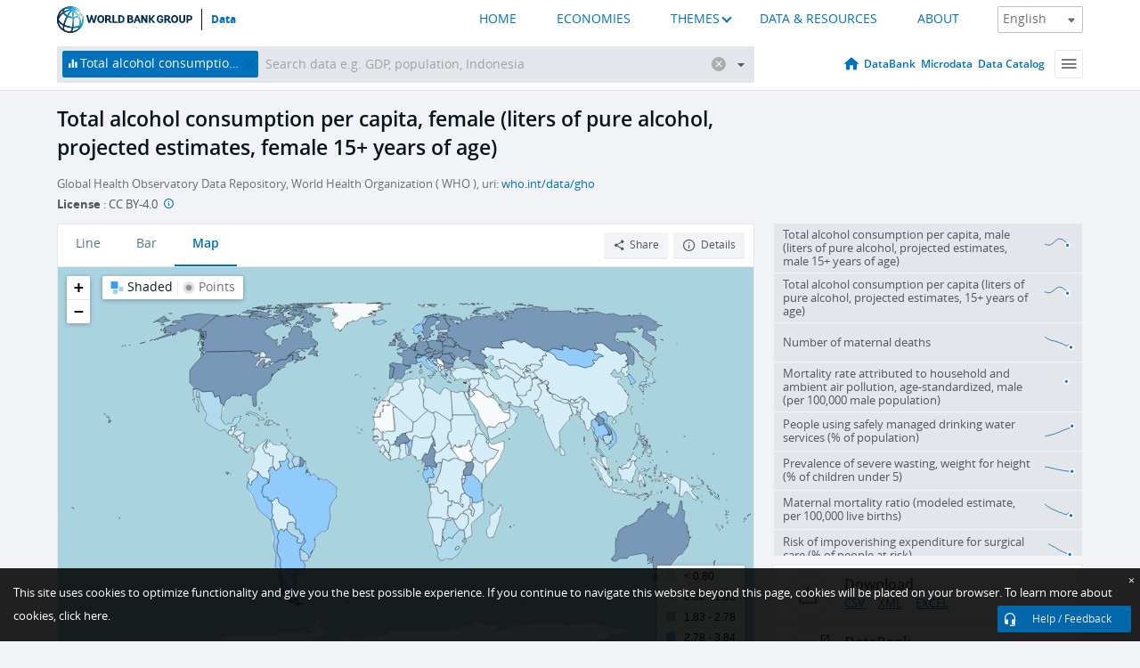

--- FILE ---
content_type: text/html; charset=utf-8
request_url: https://data.worldbank.org/indicator/SH.ALC.PCAP.FE.LI?view=map
body_size: 106949
content:
<!doctype html>
<html data-reactroot="" data-reactid="1" data-react-checksum="631309593"><head data-reactid="2"><meta charset="utf-8" data-reactid="3"/><title data-react-helmet="true" data-reactid="4">Total alcohol consumption per capita, female (liters of pure alcohol, projected estimates, female 15+ years of age) | Data</title><meta content="width=device-width, initial-scale=1, minimal-ui" name="viewport" data-reactid="5"/><meta content="IE=Edge" http-equiv="X-UA-Compatible" data-reactid="6"/><meta data-react-helmet="true" name="description" content="Total alcohol consumption per capita, female (liters of pure alcohol, projected estimates, female 15+ years of age) from The World Bank: Data" data-reactid="7"/><link href="/favicon.ico?v=1.1" rel="shortcut icon" data-reactid="8"/><meta name="google-site-verification" content="ByFDZmo3VoJURCHrA3WHjth6IAISYQEbe20bfzTPCPo" data-reactid="9"/><meta property="og:title" content="World Bank Open Data" data-reactid="10"/><meta property="og:description" content="Free and open access to global development data" data-reactid="11"/><meta property="og:image" content="https://data.worldbank.org/assets/images/logo-wb-header-en.svg" data-reactid="12"/><meta property="og:url" content="https://data.worldbank.org" data-reactid="13"/><meta property="og:site_name" content="World Bank Open Data" data-reactid="14"/><meta name="twitter:title" content="World Bank Open Data" data-reactid="15"/><meta name="twitter:description" content="Free and open access to global development data" data-reactid="16"/><meta name="twitter:image" content="https://data.worldbank.org/assets/images/logo-wb-header-en.svg" data-reactid="17"/><meta property="og:title" content="World Bank Open Data" data-reactid="18"/><meta property="og:description" content="Free and open access to global development data" data-reactid="19"/><meta property="og:image" content="https://data.worldbank.org/assets/images/logo-wb-header-en.svg" data-reactid="20"/><meta property="og:url" content="https://data.worldbank.org" data-reactid="21"/><meta property="og:site_name" content="World Bank Open Data" data-reactid="22"/><meta name="twitter:title" content="World Bank Open Data" data-reactid="23"/><meta name="twitter:description" content="Free and open access to global development data" data-reactid="24"/><meta name="twitter:image" content="https://data.worldbank.org/assets/images/logo-wb-header-en.svg" data-reactid="25"/><meta name="twitter:card" content="@worldbankdata" data-reactid="26"/><meta name="twitter:creator" content="@worldbankdata" data-reactid="27"/><link href="/dist/main-5609719b9db58fc95eb8.css" media="screen, projection" rel="stylesheet" type="text/css" data-reactid="28"/><script data-reactid="29">
  var wbgData = wbgData || {};

  wbgData.page = {
      pageInfo: {
          pageName: "",
          pageCategory: "",
          pageUid: "",
          pageFirstPub: "",
          pageLastMod: "",
          author: "",
          topicTag: "",
          subtopicTag: "",
          contentType: "",
          channel: "",
          webpackage: ""
      },
      sectionInfo: {
          siteSection: "",
          subsectionP2: "",
          subsectionP3: "",
          subsectionP4: "",
          subsectionP5: "",
      }
  }
  wbgData.site = {
      pageLoad: "N",
      siteInfo: {
          siteLanguage: "",
          siteCountry: "",
          siteEnv: "",
          siteType: "datamain",
          siteRegion: "",
          userIpaddressType: "",
      },
      techInfo: {
          cmsType: "",
          bussVPUnit: "",
          bussUnit: "",
          bussUserGroup: "",
          bussAgency: "",
      },
  }
</script><script src="https://assets.adobedtm.com/223f6e2cf7c9/3eb6c9b72a93/launch-7bc0cdc67098.min.js" async="" data-reactid="30"></script><link data-react-helmet="true" rel="canonical" href="https://data.worldbank.org/indicator/SH.ALC.PCAP.FE.LI" data-reactid="31"/><link data-react-helmet="true" rel="alternate" href="https://datos.bancomundial.org/indicador/SH.ALC.PCAP.FE.LI" hreflang="es" data-reactid="32"/><link data-react-helmet="true" rel="alternate" href="https://donnees.banquemondiale.org/indicateur/SH.ALC.PCAP.FE.LI" hreflang="fr" data-reactid="33"/><link data-react-helmet="true" rel="alternate" href="https://data.albankaldawli.org/indicator/SH.ALC.PCAP.FE.LI" hreflang="ar" data-reactid="34"/><link data-react-helmet="true" rel="alternate" href="https://data.worldbank.org.cn/indicator/SH.ALC.PCAP.FE.LI" hreflang="zh" data-reactid="35"/></head><body data-reactid="36"><span style="padding-top:15px;" data-reactid="37"><!--[if lte IE 9]><p>It seems you are using an older browser. This site is optimized for modern browsers. Please upgrade to a modern browser for the best experience.<![endif]--></span><div id="app" data-reactid="38"><div class="" data-reactroot="" data-reactid="1" data-react-checksum="-896417863"><div data-reactid="2"><div class="" data-reactid="3"><div class="" style="opacity:1;-webkit-transition:0.4s opacity;transition:0.4s opacity;-webkit-transition-delay:0s;transition-delay:0s;" data-reactid="4"><div class="" style="display:none;position:fixed;top:0;left:0;width:40%;max-width:100% !important;height:2px;box-shadow:1px 1px 1px rgba(0,0,0,0.4);border-radius:0 1px 1px 0;-webkit-transition:0.4s width, 0.4s background-color;transition:0.4s width, 0.4s background-color;background-color:#0071BC;" data-reactid="5"></div></div><header class="border-bottom" id="header" data-reactid="6"><div class="wrapper" data-reactid="7"><div data-reactid="8"><a class="logo" href="http://www.worldbank.org" target="_blank" data-reactid="9"><img alt="The World Bank" src="/assets/images/logo-wb-header-en.svg" data-reactid="10"/></a><a class="datalink" href="/" data-reactid="11">Data</a></div><div class="tail-container" data-reactid="12"><div class="tab-switcher-container" data-reactid="13"><div class="tab-switcher-item-container " data-reactid="14"><a href="/" data-reactid="15">HOME</a></div><div class="tab-switcher-item-container " data-reactid="16"><a href="https://data360.worldbank.org/en/economies" target="_blank" rel="noopener noreferrer" data-reactid="17">ECONOMIES</a></div><div class="tab-switcher-item-container " data-reactid="18"><a class="tab-switcher-1 tab-switcher-themes " href="#" data-reactid="19">THEMES</a></div><div class="tab-switcher-item-container " data-reactid="20"><a href="https://data360.worldbank.org/en/search" target="_blank" rel="noopener noreferrer" data-reactid="21">DATA &amp; RESOURCES</a></div><div class="tab-switcher-item-container " data-reactid="22"><a href="https://data360.worldbank.org/en/about" target="_blank" rel="noopener noreferrer" data-reactid="23">ABOUT</a></div></div><select class="dropdown" data-reactid="24"><option value="https://data.worldbank.org/indicator/SH.ALC.PCAP.FE.LI?view=map" data-reactid="25">English</option><option value="https://datos.bancomundial.org/indicador/SH.ALC.PCAP.FE.LI?view=map" data-reactid="26">Español</option><option value="https://donnees.banquemondiale.org/indicateur/SH.ALC.PCAP.FE.LI?view=map" data-reactid="27">Français</option><option value="https://data.albankaldawli.org/indicator/SH.ALC.PCAP.FE.LI?view=map" data-reactid="28">العربية</option><option value="https://data.worldbank.org.cn/indicator/SH.ALC.PCAP.FE.LI?view=map" data-reactid="29">中文</option></select></div></div></header><div data-reactid="30"><nav id="nav" class="" data-reactid="31"><div class="wrapper" data-reactid="32"><div class="search" data-reactid="33"><div class="multiSelector-container " data-reactid="34"><div class="search-bar multiSelector " data-reactid="35"><div class="selector-box" data-reactid="36"><div class="scroll-box" data-reactid="37"><span class="indicator" data-reactid="38"><!-- react-text: 39 -->Total alcohol consumption per capita, female (liters of pure alcohol, projected estimates, female 15+ years of age)<!-- /react-text --><button data-reactid="40"></button></span><input type="text" autocapitalize="off" autocomplete="off" autocorrect="off" id="selector" placeholder="Search data e.g. GDP, population, Indonesia" spellcheck="false" tabindex="0" value="" class="" data-reactid="41"/></div></div><button class="clear" data-reactid="42"></button><button class="" data-reactid="43"></button><div class="dropdownBox " data-reactid="44"><div class="control" data-reactid="45"><button class="close button secondary" data-reactid="46">Close</button></div><p data-reactid="47"><span data-reactid="48">Browse World Development Indicators by</span><a class="country" href="/country" data-reactid="49"><span data-reactid="50">Country</span></a><span data-reactid="51">or</span><a href="/indicator" data-reactid="52"><span data-reactid="53">Indicator</span></a></p></div></div></div></div><nav class="links" data-reactid="54"><a class="nav-item datapage" href="/" data-reactid="55"></a><a class="nav-item" href="http://databank.worldbank.org/data/home.aspx" target="false" data-reactid="56">DataBank</a><a class="nav-item" href="http://microdata.worldbank.org/index.php/home" target="false" data-reactid="57">Microdata</a><a class="nav-item" href="https://datacatalog.worldbank.org" target="_self" data-reactid="58">Data Catalog</a><div class="megamenu" data-reactid="59"><button class="menu" id="navBarMenu" data-reactid="60"><span data-reactid="61">Menu</span></button><div class="menuContainer" data-reactid="62"><div class="box" data-reactid="63"><ul class="featured" data-reactid="64"><li data-reactid="65"><a href="http://microdata.worldbank.org/index.php/home" target="_blank" data-reactid="66">Microdata</a></li><li data-reactid="67"><a href="http://datacatalog.worldbank.org" target="_blank" data-reactid="68">Data Catalog</a></li><li data-reactid="69"><a href="http://databank.worldbank.org/data/home.aspx" target="_blank" data-reactid="70"><span data-reactid="71">DataBank</span></a></li></ul><div class="wrapper " data-reactid="72"><div class="dropdownBox" data-reactid="73"><span data-reactid="74">Browse World Development Indicators by</span><a class="country" href="/country" data-reactid="75"><span data-reactid="76">Country</span></a><a href="/indicator" data-reactid="77"><span data-reactid="78">Indicator</span></a></div><div class="colGroup" data-reactid="79"><ul class="col" data-reactid="80"><li class="hasItem" data-reactid="81"><a href="/about" data-reactid="82">About Us</a><ul data-reactid="83"><li data-reactid="84"><a href="/about/get-started" data-reactid="85">Get Started</a></li><li data-reactid="86"><a href="/about/faq" data-reactid="87">FAQ</a></li><li data-reactid="88"><a href="http://datahelpdesk.worldbank.org" data-reactid="89">Help Desk</a></li><li data-reactid="90"><a href="/about/contact" data-reactid="91">Contact</a></li></ul></li></ul><ul class="col" data-reactid="92"><li class="hasItem" data-reactid="93"><a href="/about/data-programs" data-reactid="94">Data Programs</a><ul data-reactid="95"><li data-reactid="96"><a href="/about/data-programs#statcap" data-reactid="97">Improving Statistical Capacity</a></li><li data-reactid="98"><a href="https://www.worldbank.org/en/programs/global-data-facility" data-reactid="99">Global Data Facility</a></li><li data-reactid="100"><a href="/about/data-programs#icp" data-reactid="101">International Comparison Program &amp; Purchasing Power Parity</a></li><li data-reactid="102"><a href="/about/data-programs#ihsn" data-reactid="103">International Household Survey Network (IHSN)</a></li><li data-reactid="104"><a href="/about/data-programs#jedh" data-reactid="105">Joint External Debt Hub</a></li><li data-reactid="106"><a href="/about/data-programs#ogd-toolkit" data-reactid="107">Open Data Toolkit</a></li><li data-reactid="108"><a href="/about/data-programs#qeds" data-reactid="109">Quarterly External Debt Statistics</a></li></ul></li></ul><ul class="col" data-reactid="110"><li class="hasItem" data-reactid="111"><a href="/products" data-reactid="112">Products</a><ul data-reactid="113"><li data-reactid="114"><a href="http://datatopics.worldbank.org/world-development-indicators" data-reactid="115">World Development Indicators</a></li><li data-reactid="116"><a href="https://www.worldbank.org/en/programs/debt-statistics/ids/products" data-reactid="117">International Debt Statistics</a></li><li data-reactid="118"><a href="/products/data-books" data-reactid="119">Other Books and Reports</a></li><li data-reactid="120"><a href="https://datahelpdesk.worldbank.org/knowledgebase/articles/906519" data-reactid="121">Country &amp; Lending Groups</a></li><li data-reactid="122"><a href="/products/tools" data-reactid="123">Data Portals and Tools</a></li></ul></li></ul><ul class="col" data-reactid="124"><li data-reactid="125"><a href="http://datatopics.worldbank.org/sdgs" data-reactid="126">Development Goals</a></li><li data-reactid="127"><a href="/summary-terms-of-use" data-reactid="128">Terms of Use</a></li><li data-reactid="129"><a href="https://datahelpdesk.worldbank.org/knowledgebase/articles/889386" data-reactid="130">For Developers</a></li></ul></div></div></div></div></div></nav></div></nav></div><div class="wrapper" id="main" data-reactid="131"><!-- react-text: 132 --><!-- /react-text --><!-- react-empty: 133 --><article class="card indicator" id="mainChart" data-reactid="134"><span data-reactid="135"></span><div class="cardheader" data-reactid="136"><a href="/indicator/SH.ALC.PCAP.FE.LI" data-reactid="137"><h1 data-reactid="138">Total alcohol consumption per capita, female (liters of pure alcohol, projected estimates, female 15+ years of age)</h1></a><div class="sources-org" data-reactid="139"><span data-reactid="140"><span data-reactid="141">Global Health Observatory Data Repository, World Health Organization ( WHO ), uri: </span><a href="https://www.who.int/data/gho" data-reactid="142">who.int/data/gho</a></span></div><div class="license meta" data-reactid="143"><em data-reactid="144"><span data-reactid="145">License</span><!-- react-text: 146 --> <!-- /react-text --></em><!-- react-text: 147 --> : <!-- /react-text --><!-- react-text: 148 -->CC BY-4.0<!-- /react-text --><!-- react-text: 149 -->  <!-- /react-text --><a href="https://datacatalog.worldbank.org/public-licenses#cc-by" target="_blank" class="info-b" data-reactid="150"></a></div></div><section class="body" data-reactid="151"><nav class="tabs" data-reactid="152"><div class="tab-item" data-reactid="153"><a data-reactid="154"><span data-reactid="155">Line</span></a><a data-reactid="156"><span data-reactid="157">Bar</span></a><a class="active" data-reactid="158"><span data-reactid="159">Map</span></a></div><div class="buttons" data-reactid="160"><button class="button secondary share" style="display:inline-block;" data-reactid="161"><span data-reactid="162">Share</span></button><button class="button secondary openinnew" data-reactid="163"><span data-reactid="164">Details</span></button></div></nav><div class="view map" data-reactid="165"><div class="switcher" data-reactid="166"><span style="color:#101f28;-webkit-filter:grayscale(0%);filter:grayscale(0%);" data-reactid="167"><img src="/assets/images/icon-map-shaded.jpg" data-reactid="168"/><i data-reactid="169"><!-- react-text: 170 --> <!-- /react-text --><!-- react-text: 171 -->Shaded<!-- /react-text --><!-- react-text: 172 --> <!-- /react-text --></i></span><span style="color:#6C6F73;-webkit-filter:grayscale(100%);filter:grayscale(100%);" data-reactid="173"><img src="/assets/images/icon-map-points.jpg" data-reactid="174"/><i data-reactid="175"><!-- react-text: 176 --> <!-- /react-text --><!-- react-text: 177 -->Points<!-- /react-text --></i></span></div><img class="placeholder" src="/assets/images/placeholder.png" data-reactid="178"/><div data-reactid="179"><div class="map-container" data-reactid="180"><div style="height:750px;background-color:#a9d3df;" data-reactid="181"></div></div><span data-reactid="182"><span data-reactid="183"><span class="range-slider-container" data-reactid="184"><p style="width:22%;" data-reactid="185">2020</p><div class="range year" data-reactid="186"><div style="position:relative;" class="newSlider" data-reactid="187"><div class="handle handle-0 " style="position:absolute;will-change:;z-index:1;left:0px;" data-reactid="188"></div></div></div></span></span></span></div></div></section><aside class="sidebar" data-reactid="189"><div data-reactid="190"><div class="featured-indicators" data-reactid="191"><ul class="chart-list" data-reactid="192"><li data-reactid="193"><a href="/indicator/SH.ALC.PCAP.MA.LI?view=map" data-reactid="194"><span class="name" data-reactid="195">Total alcohol consumption per capita, male (liters of pure alcohol, projected estimates, male 15+ years of age)</span><div class="chart" data-reactid="196"><img class="placeholder" src="/assets/images/placeholder.png" data-reactid="197"/><div class="d3-chart spinning" data-reactid="198"></div></div></a></li><li data-reactid="199"><a href="/indicator/SH.ALC.PCAP.LI?view=map" data-reactid="200"><span class="name" data-reactid="201">Total alcohol consumption per capita (liters of pure alcohol, projected estimates, 15+ years of age)</span><div class="chart" data-reactid="202"><img class="placeholder" src="/assets/images/placeholder.png" data-reactid="203"/><div class="d3-chart spinning" data-reactid="204"></div></div></a></li><li data-reactid="205"><a href="/indicator/SH.MMR.DTHS?view=map" data-reactid="206"><span class="name" data-reactid="207">Number of maternal deaths</span><div class="chart" data-reactid="208"><img class="placeholder" src="/assets/images/placeholder.png" data-reactid="209"/><div class="d3-chart spinning" data-reactid="210"></div></div></a></li><li data-reactid="211"><a href="/indicator/SH.STA.AIRP.MA.P5?view=map" data-reactid="212"><span class="name" data-reactid="213">Mortality rate attributed to household and ambient air pollution, age-standardized, male (per 100,000 male population)</span><div class="chart" data-reactid="214"><img class="placeholder" src="/assets/images/placeholder.png" data-reactid="215"/><div class="d3-chart spinning" data-reactid="216"></div></div></a></li><li data-reactid="217"><a href="/indicator/SH.H2O.SMDW.ZS?view=map" data-reactid="218"><span class="name" data-reactid="219">People using safely managed drinking water services (% of population)</span><div class="chart" data-reactid="220"><img class="placeholder" src="/assets/images/placeholder.png" data-reactid="221"/><div class="d3-chart spinning" data-reactid="222"></div></div></a></li><li data-reactid="223"><a href="/indicator/SH.SVR.WAST.ZS?view=map" data-reactid="224"><span class="name" data-reactid="225">Prevalence of severe wasting, weight for height (% of children under 5)</span><div class="chart" data-reactid="226"><img class="placeholder" src="/assets/images/placeholder.png" data-reactid="227"/><div class="d3-chart spinning" data-reactid="228"></div></div></a></li><li data-reactid="229"><a href="/indicator/SH.STA.MMRT?view=map" data-reactid="230"><span class="name" data-reactid="231">Maternal mortality ratio (modeled estimate, per 100,000 live births)</span><div class="chart" data-reactid="232"><img class="placeholder" src="/assets/images/placeholder.png" data-reactid="233"/><div class="d3-chart spinning" data-reactid="234"></div></div></a></li><li data-reactid="235"><a href="/indicator/SH.SGR.IRSK.ZS?view=map" data-reactid="236"><span class="name" data-reactid="237">Risk of impoverishing expenditure for surgical care (% of people at risk)</span><div class="chart" data-reactid="238"><img class="placeholder" src="/assets/images/placeholder.png" data-reactid="239"/><div class="d3-chart spinning" data-reactid="240"></div></div></a></li></ul></div><div class="buttonGroup" data-reactid="241"><div class="btn-item download" data-reactid="242"><h4 data-reactid="243"><span data-reactid="244">Download</span></h4><p data-reactid="245"><a href="https://api.worldbank.org/v2/en/indicator/SH.ALC.PCAP.FE.LI?downloadformat=csv" data-reactid="246">CSV</a><a href="https://api.worldbank.org/v2/en/indicator/SH.ALC.PCAP.FE.LI?downloadformat=xml" data-reactid="247">XML</a><a href="https://api.worldbank.org/v2/en/indicator/SH.ALC.PCAP.FE.LI?downloadformat=excel" data-reactid="248">EXCEL</a></p></div><a class="btn-item databank" href="http://databank.worldbank.org/data/reports.aspx?source=2&amp;series=SH.ALC.PCAP.FE.LI&amp;country=" target="_blank" data-reactid="249"><h4 data-reactid="250"><span data-reactid="251">DataBank</span></h4><p data-reactid="252"><span data-reactid="253">Explore Our DataBank</span></p></a></div></div></aside></article><div data-reactid="254"><div data-reactid="255"><h2 data-reactid="256">All Countries and Economies</h2><article class="details card" data-reactid="257"><section data-reactid="258"><div data-reactid="259"><div data-reactid="260"><div data-reactid="261"><!-- react-text: 262 --><!-- /react-text --><section class="body" data-reactid="263"><div class="infinite" data-reactid="264"><div class="item title" data-reactid="265"><div class="th country ascendant" data-reactid="266"><span data-reactid="267">Country</span></div><div class="th most_recent_year" data-customlink="ss:body content" data-reactid="268"><span data-reactid="269">Most Recent Year</span></div><div class="th most_recent_value" data-customlink="ss:body content" data-reactid="270"><span data-reactid="271">Most Recent Value</span></div><div class="th sparkline" data-reactid="272"></div></div></div></section></div></div></div></section></article></div></div></div><div id="hf_footer_wrapper" data-reactid="273"><div class="right-bottom" data-reactid="274"><a class="help-improve" href="http://goo.gl/forms/Hw4zfOQufm" target="_blank" data-reactid="275"><span data-reactid="276">Help us improve this site</span></a><button class="fixed-button" data-reactid="277"><span data-reactid="278">Help / Feedback</span></button></div><div class="wrapper" data-reactid="279"><ul class="_bottom" data-reactid="280"><li class="_bottom_logo" data-reactid="281"><a href="http://www.worldbank.org/" target="_blank" data-reactid="282"><img src="/assets/images/logo-wbg-footer-en.svg" alt="The World Bank Working for a World Free of Poverty" data-reactid="283"/></a></li><li class="_ibrd" data-reactid="284"><a href="http://www.worldbank.org/en/about/what-we-do/brief/ibrd" target="_blank" data-reactid="285">IBRD</a></li><li data-reactid="286"><a href="http://www.worldbank.org/ida" target="_blank" data-reactid="287">IDA</a></li><li data-reactid="288"><a href="http://www.ifc.org" target="_blank" data-reactid="289">IFC</a></li><li data-reactid="290"><a href="http://www.miga.org" target="_blank" data-reactid="291">MIGA</a></li><li data-reactid="292"><a href="http://icsid.worldbank.org" target="_blank" data-reactid="293">ICSID</a></li><li class="_bottom_social" data-reactid="294"><div class="social-container" data-reactid="295"><a href="https://www.facebook.com/worldbank/" data-reactid="296"><img alt="World Bank Facebook" src="/media/social/facebook.svg" data-reactid="297"/></a><a href="https://x.com/worldbankdata" data-reactid="298"><img alt="World Bank Twitter" src="/media/social/twitter.svg" data-reactid="299"/></a><a href="https://github.com/worldbank" data-reactid="300"><img alt="World Bank Github" src="/media/social/github.svg" data-reactid="301"/></a><a href="https://www.linkedin.com/showcase/world-bank-development-economics/posts/?feedView=all" data-reactid="302"><img alt="World Bank Linkedin" src="/media/social/linkedin.svg" data-reactid="303"/></a></div></li></ul><div class="_bottom_left" data-reactid="304"><ul data-reactid="305"><li data-reactid="306"><a href="http://www.worldbank.org/en/about/legal" target="_blank" data-reactid="307">Legal</a></li><li data-reactid="308"><a href="https://www.worldbank.org/en/about/legal/privacy-notice" target="_blank" data-reactid="309">Privacy Notice</a></li><li data-reactid="310"><a href="http://www.worldbank.org/en/access-to-information" target="_blank" data-reactid="311">Access to Information</a></li><li data-reactid="312"><a href="http://www.worldbank.org/jobs" target="_blank" data-reactid="313">Jobs</a></li><li class="_last" data-reactid="314"><a href="http://www.worldbank.org/contacts" target="_blank" data-reactid="315">Contact</a></li></ul><div class="_copyright" data-reactid="316"><!-- react-text: 317 -->© <!-- /react-text --><!-- react-text: 318 -->2026<!-- /react-text --><!-- react-text: 319 --> The World Bank Group, All Rights Reserved.<!-- /react-text --></div></div><div class="_bottom_right" data-reactid="320"><a href="http://www.worldbank.org/fraudandcorruption?clear" target="_blank" data-reactid="321"><div data-reactid="322">REPORT FRAUD OR CORRUPTION</div></a></div></div><div class="privacy-widget hide" data-reactid="323"><p data-reactid="324"><!-- react-text: 325 -->This site uses cookies to optimize functionality and give you the best possible experience. If you continue to navigate this website beyond this page, cookies will be placed on your browser. To learn more about cookies, <!-- /react-text --><!-- react-text: 326 --> <!-- /react-text --><a href="https://www.worldbank.org/en/about/legal/privacy-notice" rel="noreferrer noopener" target="_blank" data-reactid="327">click here.</a></p><button aria-label="Close" class="close accept-consent" tabindex="0" type="button" data-reactid="328"><span aria-hidden="true" data-reactid="329">×</span></button></div></div></div></div></div></div><script data-reactid="39">window.__data=["^ ","cache",["^ ","banner",["^ ","$type","atom","value",["^ ","fr","<div id=\"wb_banner\"><span class=\"wb_banner_text\">COVID-19 : Comment le Groupe de la Banque mondiale aide-t-il les pays à faire face à la pandémie ?  <a class=\"btn-schedule\" href=\"https://www.banquemondiale.org/fr/who-we-are/news/coronavirus-covid19?intcid=wbw_xpl_banner_fr_ext_Covid19\">Suivez notre actualité</a></p>\r\n</span><span class=\"wb_banner_descr\"></span><input type=\"button\" value=\"Close\" onclick=\"wb_close();\" /></div>","en","<div id=\"wb_banner\"><span class=\"wb_banner_text\"><p>Learn how the World Bank Group is helping countries with COVID-19 (coronavirus). <a class=\"btn-schedule\" href=\"https://www.worldbank.org/en/who-we-are/news/coronavirus-covid19?intcid=wbw_xpl_banner_en_ext_Covid19\">Find Out </a></p></span><span class=\"wb_banner_descr\"></span><input type=\"button\" value=\"Close\" onclick=\"wb_close();\" /></div>","pt",null,"ar","<div id=\"wb_banner\"><span class=\"wb_banner_text\"><p>تعرّف كيف تدعم مجموعة البنك الدولي البلدان المتأثرة بتفشِّي فيروس كورونا (COVID-19). <a class=\"btn-schedule\" href=\"https://www.albankaldawli.org/ar/who-we-are/news/coronavirus-covid19?intcid=wbw_xpl_banner_ar_ext_Covid19\"> للمزيد  </a></p>\r\n</span><span class=\"wb_banner_descr\"></span><input type=\"button\" value=\"Close\" onclick=\"wb_close();\" /></div>","display",true,"es","<div id=\"wb_banner\"><span class=\"wb_banner_text\"><p>Coronavirus: La respuesta del Grupo Banco Mundial ante la emergencia mundial de hacer frente a la pandemia. <a class=\"btn-schedule\" href=\"https://www.bancomundial.org/es/who-we-are/news/coronavirus-covid19?intcid=wbw_xpl_banner_es_ext_Covid19\">Sepa más</a></p></span><span class=\"wb_banner_descr\"></span><input type=\"button\" value=\"Close\" onclick=\"wb_close();\" /></div>"]],"countryMeta",["^ ","1W",["^ ","adminregion",["^ ","^2","atom"],"en",["^ ","^2","atom","^3",["^ ","WB-2code","1W","name","World","LongName","World","2-alphacode","1W","ShortName","World","financeName","World","TableName","World"]],"id",["^ ","^2","atom","^3","WLD"],"incomelevel",["^ ","^2","atom"],"locationType",["^ ","^2","atom","^3","region"],"locations",["^ ","^2","atom"],"^8",["^ ","^2","atom","^3","World"],"region",["^ ","^2","atom"]]],"indicatorMeta",["^ ","SH.ALC.PCAP.FE.LI",["^ ","License_Type",["^ ","^2","atom","^3","CC BY-4.0"],"License_URL",["^ ","^2","atom","^3","https://datacatalog.worldbank.org/public-licenses#cc-by"],"WDITable",["^ ","^2","atom"],"decimal",["^ ","^2","atom","^3",1],"description",["^ ","^2","atom"],"en",["^ ","^2","atom","^3",["^ ","Developmentrelevance","Acoording to the World Health Organization, alcohol consumption is a causal factor in more than 200 disease and injury conditions. In the world, an estimated 3 million deaths are from harmful use of alcohols every year.   Drinking alcohol is associated with a risk of developing health problems such as mental and behavioural disorders, including alcohol dependence, major noncommunicable diseases such as liver cirrhosis, some cancers and cardiovascular diseases, as well as injuries resulting from violence and road clashes and collisions.","Statisticalconceptandmethodology","Methodology: The estimates for the total alcohol consumption are produced by summing up the 3-year average per capita (15+) recorded alcohol consumption and an estimate of per capita (15+) unrecorded alcohol consumption for a calendar year. Tourist consumption takes into account tourists visiting the country and inhabitants visiting other countries.","Aggregationmethod","Weighted average","Periodicity","Annual","Referenceperiod","2000-2020","Shortdefinition","Total alcohol per capita consumption is defined as the total (sum of recorded and unrecorded alcohol) amount of alcohol consumed per person (15 years of age or older) over a calendar year, in litres of pure alcohol, adjusted for tourist consumption.","Dataset","WB_WDI","Topic","Health: Risk factors","Source","Global Health Observatory Data Repository, World Health Organization (WHO), uri: https://www.who.int/data/gho","Longdefinition","Total alcohol per capita consumption is defined as the total (sum of recorded and unrecorded alcohol) amount of alcohol consumed per person (15 years of age or older) over a calendar year, in litres of pure alcohol, adjusted for tourist consumption.","^E","https://datacatalog.worldbank.org/public-licenses#cc-by","sourceNote","Total alcohol per capita consumption is defined as the total (sum of recorded and unrecorded alcohol) amount of alcohol consumed per person (15 years of age or older) over a calendar year, in litres of pure alcohol, adjusted for tourist consumption.","Othernotes","This is a sex-disaggregated indicator for Sustainable Development Goal 3.5.2 [https://unstats.un.org/sdgs/metadata/].","^D","CC BY-4.0","shortname","Total alcohol consumption per capita, female","sourceOrganization","Global Health Observatory Data Repository, World Health Organization (WHO), uri: https://www.who.int/data/gho","fullname","Total alcohol consumption per capita, female (liters of pure alcohol, projected estimates, female 15+ years of age)","IndicatorName","Total alcohol consumption per capita, female (liters of pure alcohol, projected estimates, female 15+ years of age)"]],"^W",["^ ","^2","atom","^3","Total alcohol consumption per capita, female (liters of pure alcohol, projected estimates, female 15+ years of age)"],"id",["^ ","^2","atom","^3","SH.ALC.PCAP.FE.LI"],"last_year",["^ ","^2","atom","^3",[2020,["CV","BD","CL","RO","TG","HT","GE","CU","LV","GD","CD","LB","CY","EC","PT","MA","DZ","YE","IQ","PA","ET","CO","SB","TT","KH","AE","AF","SZ","IR","MX","TH","HR","ST","T2","AU","BE","GQ","MV","MT","VC","TV","LC","BF","ID","EE","GR","NO","HN","ZW","ZT","IT","SI","NR","LR","SC","HU","PE","NG","BB","PL","DE","IE","RU","GY","CI","TR","ML","JM","RW","MW","MU","LT","BI","KN","T6","FI","UG","FM","SE","PG","TZ","KW","VN","SO","AZ","PK","T4","BH","JP","SG","LY","T5","NI","UY","EG","GA","OM","FR","MR","LA","GM","LU","GT","PH","DK","QA","IN","JO","T3","BW","MD","CF","CA","AT","SA","ES","TO","TN","CH","SK","SV","SL","WS","AR","VE","CR","BA","FJ","BZ","VU","XG","AM","TD","MZ","CN","AG","SN","BY","UA","DO","CG","UZ","MN","NE","T7","BN","NZ","AO","TJ","MG","MY","SD","TM","KI","AL","CZ","IS","KG","US","CM","GH","GN","KM","BO","NL","KP","BG","TL","GW","MK","GB","ER","BT","SY","DJ","DM","IL","NP","NA","ZA","SR","KR","LS","PY","KZ","ZM","AD","MM","BR","BJ","LK","KE","BS"]]],"relatedIndicators",["^ ","^2","atom","^3",["SH.ALC.PCAP.MA.LI","SH.ALC.PCAP.LI","SH.MMR.DTHS","SH.STA.AIRP.MA.P5","SH.H2O.SMDW.ZS","SH.SVR.WAST.ZS","SH.STA.MMRT","SH.SGR.IRSK.ZS","SH.DYN.NCOM.FE.ZS"]],"^U",["^ ","^2","atom","^3","Total alcohol consumption per capita, female"],"source",["^ ","^2","atom","^3","2"],"^S",["^ ","^2","atom","^3","Total alcohol per capita consumption is defined as the total (sum of recorded and unrecorded alcohol) amount of alcohol consumed per person (15 years of age or older) over a calendar year, in litres of pure alcohol, adjusted for tourist consumption."],"^V",["^ ","^2","atom","^3","Global Health Observatory Data Repository, World Health Organization (WHO), uri: https://www.who.int/data/gho"],"sourceURL",["^ ","^2","atom","^3","https://www.who.int/data/gho"],"topics",["^ ","^2","atom","^3",[["^ ","id","8","^3","Health "]]],"unit",["^ ","^2","atom","^3","unknown"]],"SH.ALC.PCAP.MA.LI",["^ ","^D",["^ ","^2","atom","^3","CC BY-4.0"],"^E",["^ ","^2","atom","^3","https://datacatalog.worldbank.org/public-licenses#cc-by"],"^F",["^ ","^2","atom"],"^G",["^ ","^2","atom","^3",1],"^H",["^ ","^2","atom"],"en",["^ ","^2","atom","^3",["^ ","^I","Acoording to the World Health Organization, alcohol consumption is a causal factor in more than 200 disease and injury conditions. In the world, an estimated 3 million deaths are from harmful use of alcohols every year.   Drinking alcohol is associated with a risk of developing health problems such as mental and behavioural disorders, including alcohol dependence, major noncommunicable diseases such as liver cirrhosis, some cancers and cardiovascular diseases, as well as injuries resulting from violence and road clashes and collisions.","^J","Methodology: The estimates for the total alcohol consumption are produced by summing up the 3-year average per capita (15+) recorded alcohol consumption and an estimate of per capita (15+) unrecorded alcohol consumption for a calendar year. Tourist consumption takes into account tourists visiting the country and inhabitants visiting other countries.","^K","Weighted average","^L","Annual","^M","2000-2020","^N","Total alcohol per capita consumption is defined as the total (sum of recorded and unrecorded alcohol) amount of alcohol consumed per person (15 years of age or older) over a calendar year, in litres of pure alcohol, adjusted for tourist consumption.","^O","WB_WDI","^P","Health: Risk factors","^Q","Global Health Observatory Data Repository, World Health Organization (WHO), uri: https://www.who.int/data/gho","^R","Total alcohol per capita consumption is defined as the total (sum of recorded and unrecorded alcohol) amount of alcohol consumed per person (15 years of age or older) over a calendar year, in litres of pure alcohol, adjusted for tourist consumption.","^E","https://datacatalog.worldbank.org/public-licenses#cc-by","^S","Total alcohol per capita consumption is defined as the total (sum of recorded and unrecorded alcohol) amount of alcohol consumed per person (15 years of age or older) over a calendar year, in litres of pure alcohol, adjusted for tourist consumption.","^T","This is a sex-disaggregated indicator for Sustainable Development Goal 3.5.2 [https://unstats.un.org/sdgs/metadata/].","^D","CC BY-4.0","^U","Total alcohol consumption per capita, male","^V","Global Health Observatory Data Repository, World Health Organization (WHO), uri: https://www.who.int/data/gho","^W","Total alcohol consumption per capita, male (liters of pure alcohol, projected estimates, male 15+ years of age)","^X","Total alcohol consumption per capita, male (liters of pure alcohol, projected estimates, male 15+ years of age)"]],"^W",["^ ","^2","atom","^3","Total alcohol consumption per capita, male (liters of pure alcohol, projected estimates, male 15+ years of age)"],"id",["^ ","^2","atom","^3","SH.ALC.PCAP.MA.LI"],"^Y",["^ ","^2","atom","^3",[2020,["CV","BD","CL","RO","TG","HT","GE","CU","LV","GD","CD","LB","CY","EC","PT","MA","DZ","YE","IQ","PA","ET","CO","SB","TT","KH","AE","AF","SZ","IR","MX","TH","HR","ST","T2","AU","BE","GQ","MV","MT","VC","TV","LC","BF","ID","EE","GR","NO","HN","ZW","ZT","IT","SI","NR","LR","SC","HU","PE","NG","BB","PL","DE","IE","RU","GY","CI","TR","ML","JM","RW","MW","MU","LT","BI","KN","T6","FI","UG","FM","SE","PG","TZ","KW","VN","SO","AZ","PK","T4","BH","JP","SG","LY","T5","NI","UY","EG","GA","OM","FR","MR","LA","GM","LU","GT","PH","DK","QA","IN","JO","T3","BW","MD","CF","CA","AT","SA","ES","TO","TN","CH","SK","SV","SL","WS","AR","VE","CR","BA","FJ","BZ","VU","XG","AM","TD","MZ","CN","AG","SN","BY","UA","DO","CG","UZ","MN","NE","T7","BN","NZ","AO","TJ","MG","MY","SD","TM","KI","AL","CZ","IS","KG","US","CM","GH","GN","KM","BO","NL","KP","BG","TL","GW","MK","GB","ER","BT","SY","DJ","DM","IL","NP","NA","ZA","SR","KR","LS","PY","KZ","ZM","AD","MM","BR","BJ","LK","KE","BS"]]],"^Z",["^ ","^2","atom","^3",["SH.ALC.PCAP.FE.LI","SH.ALC.PCAP.LI","SH.MMR.DTHS","SH.STA.AIRP.MA.P5","SH.H2O.SMDW.ZS","SH.SVR.WAST.ZS","SH.STA.MMRT","SH.SGR.IRSK.ZS","SH.DYN.NCOM.FE.ZS"]],"^U",["^ ","^2","atom","^3","Total alcohol consumption per capita, male"],"^[",["^ ","^2","atom","^3","2"],"^S",["^ ","^2","atom","^3","Total alcohol per capita consumption is defined as the total (sum of recorded and unrecorded alcohol) amount of alcohol consumed per person (15 years of age or older) over a calendar year, in litres of pure alcohol, adjusted for tourist consumption."],"^V",["^ ","^2","atom","^3","Global Health Observatory Data Repository, World Health Organization (WHO), uri: https://www.who.int/data/gho"],"^10",["^ ","^2","atom","^3","https://www.who.int/data/gho"],"^11",["^ ","^2","atom","^3",[["^ ","id","8","^3","Health "]]],"^12",["^ ","^2","atom","^3","unknown"]],"SH.ALC.PCAP.LI",["^ ","^D",["^ ","^2","atom","^3","CC BY-4.0"],"^E",["^ ","^2","atom","^3","https://datacatalog.worldbank.org/public-licenses#cc-by"],"^F",["^ ","^2","atom"],"^G",["^ ","^2","atom","^3",1],"^H",["^ ","^2","atom"],"en",["^ ","^2","atom","^3",["^ ","^I","Acoording to the World Health Organization, alcohol consumption is a causal factor in more than 200 disease and injury conditions. In the world, an estimated 3 million deaths are from harmful use of alcohols every year.   Drinking alcohol is associated with a risk of developing health problems such as mental and behavioural disorders, including alcohol dependence, major noncommunicable diseases such as liver cirrhosis, some cancers and cardiovascular diseases, as well as injuries resulting from violence and road clashes and collisions.","^J","Methodology: The estimates for the total alcohol consumption are produced by summing up the 3-year average per capita (15+) recorded alcohol consumption and an estimate of per capita (15+) unrecorded alcohol consumption for a calendar year. Tourist consumption takes into account tourists visiting the country and inhabitants visiting other countries.","^K","Weighted average","^L","Annual","^M","2000-2020","^N","Total alcohol per capita consumption is defined as the total (sum of recorded and unrecorded alcohol) amount of alcohol consumed per person (15 years of age or older) over a calendar year, in litres of pure alcohol, adjusted for tourist consumption.","^O","WB_WDI","^P","Health: Risk factors","^Q","Global Health Observatory Data Repository, World Health Organization (WHO), uri: https://www.who.int/data/gho","^R","Total alcohol per capita consumption is defined as the total (sum of recorded and unrecorded alcohol) amount of alcohol consumed per person (15 years of age or older) over a calendar year, in litres of pure alcohol, adjusted for tourist consumption.","^E","https://datacatalog.worldbank.org/public-licenses#cc-by","^S","Total alcohol per capita consumption is defined as the total (sum of recorded and unrecorded alcohol) amount of alcohol consumed per person (15 years of age or older) over a calendar year, in litres of pure alcohol, adjusted for tourist consumption.","^T","This is the Sustainable Development Goal indicator 3.5.2[https://unstats.un.org/sdgs/metadata/].","^D","CC BY-4.0","^U","Total alcohol consumption per capita","^V","Global Health Observatory Data Repository, World Health Organization (WHO), uri: https://www.who.int/data/gho","^W","Total alcohol consumption per capita (liters of pure alcohol, projected estimates, 15+ years of age)","^X","Total alcohol consumption per capita (liters of pure alcohol, projected estimates, 15+ years of age)"]],"^W",["^ ","^2","atom","^3","Total alcohol consumption per capita (liters of pure alcohol, projected estimates, 15+ years of age)"],"id",["^ ","^2","atom","^3","SH.ALC.PCAP.LI"],"^Y",["^ ","^2","atom","^3",[2020,["CV","BD","CL","RO","TG","HT","GE","CU","LV","GD","CD","LB","CY","EC","PT","MA","DZ","YE","IQ","PA","ET","CO","SB","TT","KH","AE","AF","SZ","IR","MX","TH","HR","ST","T2","AU","BE","GQ","MV","MT","VC","TV","LC","BF","ID","EE","GR","NO","HN","ZW","ZT","IT","SI","NR","LR","SC","HU","PE","NG","BB","PL","DE","IE","RU","GY","CI","TR","ML","JM","RW","MW","MU","LT","BI","KN","T6","FI","UG","FM","SE","PG","TZ","KW","VN","SO","AZ","PK","T4","BH","JP","SG","LY","T5","NI","UY","EG","GA","OM","FR","MR","LA","GM","LU","GT","PH","DK","QA","IN","JO","T3","BW","MD","CF","CA","AT","SA","ES","TO","TN","CH","SK","SV","SL","WS","AR","VE","CR","BA","FJ","BZ","VU","XG","AM","TD","MZ","CN","AG","SN","BY","UA","DO","CG","UZ","MN","NE","T7","BN","NZ","AO","TJ","MG","MY","SD","TM","KI","AL","CZ","IS","KG","US","CM","GH","GN","KM","BO","NL","KP","BG","TL","GW","MK","GB","ER","BT","SY","DJ","DM","IL","NP","NA","ZA","SR","KR","LS","PY","KZ","ZM","AD","MM","BR","BJ","LK","KE","BS"]]],"^Z",["^ ","^2","atom","^3",["SH.ALC.PCAP.FE.LI","SH.ALC.PCAP.MA.LI","SH.MMR.DTHS","SH.STA.AIRP.MA.P5","SH.H2O.SMDW.ZS","SH.SVR.WAST.ZS","SH.STA.MMRT","SH.SGR.IRSK.ZS","SH.DYN.NCOM.FE.ZS"]],"^U",["^ ","^2","atom","^3","Total alcohol consumption per capita"],"^[",["^ ","^2","atom","^3","2"],"^S",["^ ","^2","atom","^3","Total alcohol per capita consumption is defined as the total (sum of recorded and unrecorded alcohol) amount of alcohol consumed per person (15 years of age or older) over a calendar year, in litres of pure alcohol, adjusted for tourist consumption."],"^V",["^ ","^2","atom","^3","Global Health Observatory Data Repository, World Health Organization (WHO), uri: https://www.who.int/data/gho"],"^10",["^ ","^2","atom","^3","https://www.who.int/data/gho"],"^11",["^ ","^2","atom","^3",[["^ ","id","8","^3","Health "]]],"^12",["^ ","^2","atom","^3","unknown"]],"SH.MMR.DTHS",["^ ","^D",["^ ","^2","atom","^3","CC BY-4.0"],"^E",["^ ","^2","atom","^3","https://datacatalog.worldbank.org/public-licenses#cc-by"],"^F",["^ ","^2","atom"],"^G",["^ ","^2","atom","^3",0],"^H",["^ ","^2","atom"],"en",["^ ","^2","atom","^3",["^ ","^I","Childbirth should be a time of life, not death. And yet, many women die due to complications of pregnancy and childbirth. Nearly every death is in low- and middle-income countries, and nearly every death is preventable where the clinical knowledge and technology required to prevent them have existed. However these solutions are often not available, not accessible or not implemented, especially in low-resource settings and/or subpopulations at greater risk due to social determinants.","Unitofmeasure","Unit","^J","Methodology: The estimates are based on an exercise by the Maternal Mortality Estimation Inter-Agency Group (MMEIG) which consists of World Health Organization (WHO), United Nations Children's Fund (UNICEF), World Bank, and United Nations Population Fund (UNFPA), and include country-level time series data. For countries without complete registration data but with other types of data and for countries with no data, maternal mortality is estimated with a regression model using available national maternal mortality data and socioeconomic information.\nStatistical concept(s): Reproductive health is a state of physical and mental well-being in relation to the reproductive system and its functions and processes. Means of achieving reproductive health include education and services during pregnancy and childbirth, safe and effective contraception, and prevention and treatment of sexually transmitted diseases. Complications of pregnancy and childbirth are the leading cause of death and disability among women of reproductive age in developing countries.\n\n\n\nMaternal mortality is generally of unknown reliability, as are many other cause-specific mortality indicators. Household surveys such as Demographic and Health Surveys attempt to measure maternal mortality by asking respondents about survivorship of sisters. The main disadvantage of this method is that the estimates of maternal mortality that it produces pertain to any time within the past few years before the survey, making them unsuitable for monitoring recent changes or observing the impact of interventions. In addition, measurement of maternal mortality is subject to many types of errors. Even in high-income countries with reliable vital registration systems, misclassification of maternal deaths has been found to lead to serious underestimation.","^K","Sum","^L","Annual","^M","1985-2023","^N","A maternal death refers to the death of a woman while pregnant or within 42 days of termination of pregnancy, irrespective of the duration and site of the pregnancy, from any cause related to or aggravated by the pregnancy or its management but not from accidental or incidental causes.","^O","WB_WDI","^P","Health: Reproductive health","^Q","Trends in Maternal Mortality, World Health Organization (WHO);\nUN Children's Fund (UNICEF), note: Trends in Maternal Mortality;\nUN Population Fund (UNFPA), note: Trends in Maternal Mortality;\nWorld Bank Group (WBG), note: Trends in Maternal Mortality","^R","A maternal death refers to the death of a woman while pregnant or within 42 days of termination of pregnancy, irrespective of the duration and site of the pregnancy, from any cause related to or aggravated by the pregnancy or its management but not from accidental or incidental causes.","^E","https://datacatalog.worldbank.org/public-licenses#cc-by","^S","A maternal death refers to the death of a woman while pregnant or within 42 days of termination of pregnancy, irrespective of the duration and site of the pregnancy, from any cause related to or aggravated by the pregnancy or its management but not from accidental or incidental causes.","^D","CC BY-4.0","Limitationsandexceptions","The methodology differs from that used for previous estimates, so data should not be compared historically. Maternal mortality ratios are generally of unknown reliability, as are many other cause-specific mortality indicators. The figures cannot be assumed to provide exact estimates.","^U","Number of maternal deaths","^V","Trends in Maternal Mortality, World Health Organization (WHO);\nUN Children's Fund (UNICEF), note: Trends in Maternal Mortality;\nUN Population Fund (UNFPA), note: Trends in Maternal Mortality;\nWorld Bank Group (WBG), note: Trends in Maternal Mortality","^W","Number of maternal deaths","^X","Number of maternal deaths"]],"^W",["^ ","^2","atom","^3","Number of maternal deaths"],"id",["^ ","^2","atom","^3","SH.MMR.DTHS"],"^Y",["^ ","^2","atom","^3",[2023,["CV","ME","BD","CL","RO","TG","HT","GE","CU","LV","GD","CD","LB","CY","EC","PT","MA","DZ","YE","IQ","PA","ET","CO","SB","TT","KH","AE","AF","SZ","IR","MX","TH","HR","ST","T2","AU","BE","GQ","MV","MT","VC","TV","LC","BF","ID","EE","PS","GR","NO","HN","ZW","ZT","IT","SI","NR","LR","SC","HU","PE","NG","BB","PL","DE","IE","RU","GY","CI","TR","ML","PW","JM","RW","MW","MU","LT","BI","KN","SM","T6","FI","RS","UG","FM","SE","PG","TZ","KW","VN","SO","AZ","PK","T4","BH","JP","SG","LY","T5","NI","UY","EG","GA","OM","FR","MR","LA","GM","LU","GT","PH","DK","QA","IN","JO","T3","BW","MD","CF","CA","AT","SA","ES","TO","TN","CH","SK","SV","SL","WS","AR","VE","CR","BA","FJ","BZ","VU","MH","XG","AM","TD","MZ","SS","CN","AG","SN","BY","UA","DO","CG","UZ","MN","NE","T7","BN","NZ","AO","TJ","MG","MY","PR","SD","TM","KI","AL","CZ","IS","KG","US","CM","GH","GN","KM","BO","MC","NL","KP","BG","TL","GW","MK","GB","ER","BT","SY","DJ","DM","IL","NP","NA","ZA","SR","KR","LS","PY","KZ","ZM","AD","MM","BR","BJ","LK","KE","BS"]]],"^Z",["^ ","^2","atom","^3",["SH.MMR.RISK.ZS","SH.MMR.RISK","SH.STA.AIRP.MA.P5","SH.ALC.PCAP.FE.LI","SH.H2O.SMDW.ZS","SH.SVR.WAST.ZS","SH.STA.MMRT","SH.SGR.IRSK.ZS","SH.DYN.NCOM.FE.ZS"]],"^U",["^ ","^2","atom","^3","Number of maternal deaths"],"^[",["^ ","^2","atom","^3","2"],"^S",["^ ","^2","atom","^3","A maternal death refers to the death of a woman while pregnant or within 42 days of termination of pregnancy, irrespective of the duration and site of the pregnancy, from any cause related to or aggravated by the pregnancy or its management but not from accidental or incidental causes."],"^V",["^ ","^2","atom","^3","Trends in Maternal Mortality, World Health Organization (WHO);\nUN Children's Fund (UNICEF), note: Trends in Maternal Mortality;\nUN Population Fund (UNFPA), note: Trends in Maternal Mortality;\nWorld Bank Group (WBG), note: Trends in Maternal Mortality"],"^10",["^ ","^2","atom"],"^11",["^ ","^2","atom","^3",[["^ ","id","8","^3","Health "]]],"^12",["^ ","^2","atom","^3","unknown"]],"SH.STA.AIRP.MA.P5",["^ ","^D",["^ ","^2","atom","^3","CC BY-4.0"],"^E",["^ ","^2","atom","^3","https://datacatalog.worldbank.org/public-licenses#cc-by"],"^F",["^ ","^2","atom"],"^G",["^ ","^2","atom","^3",1],"^H",["^ ","^2","atom"],"en",["^ ","^2","atom","^3",["^ ","^I","Air pollution is one of the biggest environmental risks to health.  According to the World Health Organization, the combined effects of ambient (outdoor) and household air pollution cause about 7 million premature deaths every year.  Most deaths occur due to increased mortality from stroke, heart disease, chronic obstructive pulmonary disease, lung cancer and acute respiratory infections.  The majority of the burden is borne by populations in low and middle income countries.","^J","Methodology: Burden of disease (or in the present case attributable mortality) is calculated by first combining information on the increased (or relative) risk of a disease resulting from exposure, with information on how widespread the exposure is in the population (e.g.  the annual mean concentration of particulate matter to which the population is exposed). This allows calculation of the 'population attributable fraction' (PAF), which is the fraction of disease seen in a given population that can be attributed  to the exposure (e.g in this case the annual mean concentration of particulate matter). Applying this fraction to the total burden of disease (e.g. cardiopulmonary disease expressed as deaths or DALYs), gives the total number of deaths or DALYs that results from exposure to that particular risk factor (in the example given above, to ambient air pollution). To estimate the combined effects of risk factors, a joint population attributable fraction is calculated, as described in Ezzati et al (2003).","^K","Weighted average","^L","Annual","^M","2019-2019","^N","Mortality rate attributed to household and ambient air pollution is the number of deaths attributable to the joint effects of household and ambient air pollution in a year per 100,000 population. The rates are age-standardized.  Following diseases are taken into account: acute respiratory infections (estimated for all ages); cerebrovascular diseases in adults (estimated above 25 years); ischaemic heart diseases in adults (estimated above 25 years); chronic obstructive pulmonary disease in adults (estimated above 25 years); and lung cancer in adults (estimated above 25 years).","^O","WB_WDI","^P","Health: Mortality","^Q","Global Health Observatory Data Repository, World Health Organization (WHO), uri: https://www.who.int/data/gho","^R","Mortality rate attributed to household and ambient air pollution is the number of deaths attributable to the joint effects of household and ambient air pollution in a year per 100,000 population. The rates are age-standardized.  Following diseases are taken into account: acute respiratory infections (estimated for all ages); cerebrovascular diseases in adults (estimated above 25 years); ischaemic heart diseases in adults (estimated above 25 years); chronic obstructive pulmonary disease in adults (estimated above 25 years); and lung cancer in adults (estimated above 25 years).","^E","https://datacatalog.worldbank.org/public-licenses#cc-by","^S","Mortality rate attributed to household and ambient air pollution is the number of deaths attributable to the joint effects of household and ambient air pollution in a year per 100,000 population. The rates are age-standardized.  Following diseases are taken into account: acute respiratory infections (estimated for all ages); cerebrovascular diseases in adults (estimated above 25 years); ischaemic heart diseases in adults (estimated above 25 years); chronic obstructive pulmonary disease in adults (estimated above 25 years); and lung cancer in adults (estimated above 25 years).","^T","This is a sex-disaggregated indicator for Sustainable Development Goal 3.9.1 [https://unstats.un.org/sdgs/metadata/].","^D","CC BY-4.0","^17","Estimates of the joint effects of air pollution are constrained by limited knowledge on the distribution of the population exposed to both household and ambient air pollution, correlation of exposures at individual level as household air pollution is a contributor to ambient air pollution, and non-linear interactions","^U","Mortality rate attributed to household and ambient air pollution, age-standardized, male","^V","Global Health Observatory Data Repository, World Health Organization (WHO), uri: https://www.who.int/data/gho","^W","Mortality rate attributed to household and ambient air pollution, age-standardized, male (per 100,000 male population)","^X","Mortality rate attributed to household and ambient air pollution, age-standardized, male (per 100,000 male population)"]],"^W",["^ ","^2","atom","^3","Mortality rate attributed to household and ambient air pollution, age-standardized, male (per 100,000 male population)"],"id",["^ ","^2","atom","^3","SH.STA.AIRP.MA.P5"],"^Y",["^ ","^2","atom","^3",[2019,["CV","ME","BD","CL","RO","TG","HT","GE","CU","LV","GD","CD","LB","CY","EC","PT","MA","DZ","YE","IQ","PA","ET","CO","SB","TT","KH","AE","AF","SZ","IR","MX","TH","HR","ST","T2","AU","BE","GQ","MV","MT","VC","LC","BF","ID","EE","GR","NO","HN","ZW","ZT","IT","SI","LR","SC","HU","PE","NG","BB","PL","DE","IE","RU","GY","CI","TR","ML","JM","RW","MW","MU","LT","BI","T6","FI","RS","UG","FM","SE","PG","TZ","KW","VN","SO","AZ","PK","T4","BH","JP","SG","LY","T5","NI","UY","EG","GA","OM","FR","MR","LA","GM","LU","GT","PH","DK","QA","IN","JO","T3","BW","MD","CF","CA","AT","SA","ES","TO","TN","CH","SK","SV","SL","WS","AR","VE","CR","BA","FJ","BZ","VU","XG","AM","TD","MZ","SS","CN","AG","SN","BY","UA","DO","CG","UZ","MN","NE","T7","BN","NZ","AO","TJ","MG","MY","SD","TM","KI","AL","CZ","IS","KG","US","CM","GH","GN","KM","BO","NL","KP","BG","TL","GW","MK","GB","ER","BT","SY","DJ","IL","NP","NA","ZA","SR","KR","LS","PY","KZ","ZM","MM","BR","BJ","LK","KE","BS"]]],"^Z",["^ ","^2","atom","^3",["SH.STA.AIRP.FE.P5","SH.STA.AIRP.P5","SH.STA.MMRT","SH.STA.STNT.MA.ZS","SH.STA.BRTC.ZS","SH.STA.WAST.MA.ZS","SH.STA.BASS.UR.ZS","SH.STA.WASH.P5","SH.STA.SUIC.FE.P5"]],"^U",["^ ","^2","atom","^3","Mortality rate attributed to household and ambient air pollution, age-standardized, male"],"^[",["^ ","^2","atom","^3","2"],"^S",["^ ","^2","atom","^3","Mortality rate attributed to household and ambient air pollution is the number of deaths attributable to the joint effects of household and ambient air pollution in a year per 100,000 population. The rates are age-standardized.  Following diseases are taken into account: acute respiratory infections (estimated for all ages); cerebrovascular diseases in adults (estimated above 25 years); ischaemic heart diseases in adults (estimated above 25 years); chronic obstructive pulmonary disease in adults (estimated above 25 years); and lung cancer in adults (estimated above 25 years)."],"^V",["^ ","^2","atom","^3","Global Health Observatory Data Repository, World Health Organization (WHO), uri: https://www.who.int/data/gho"],"^10",["^ ","^2","atom","^3","https://www.who.int/data/gho"],"^11",["^ ","^2","atom","^3",[["^ ","id","8","^3","Health "]]],"^12",["^ ","^2","atom","^3","unknown"]],"SH.H2O.SMDW.ZS",["^ ","^D",["^ ","^2","atom","^3","CC BY-4.0"],"^E",["^ ","^2","atom","^3","https://datacatalog.worldbank.org/public-licenses#cc-by"],"^F",["^ ","^2","atom","^3","2.13"],"^G",["^ ","^2","atom","^3",0],"^H",["^ ","^2","atom"],"en",["^ ","^2","atom","^3",["^ ","^I","Water is considered to be the most important resource for sustaining ecosystems, which provide life-supporting services for people, animals, and plants. Global access to safe water and proper hygiene education can reduce illness and death from disease, leading to improved health, poverty reduction, and socio-economic development. However, many countries are challenged to provide these basic necessities to their populations, leaving people at risk for water, sanitation, and hygiene (WASH)-related diseases. Because contaminated water is a major cause of illness and death, water quality is a determining factor in human poverty, education, and economic opportunities.  \n\n\n\n\n\n\n\n\n\n\n\n\n\n\n\n\n\n\n\n\n\nLack of access to adequate drinking water services contributes to deaths and illness, especially in children. Water based disease transmission by drinking contaminated water is responsible for significant outbreaks of diseases such as cholera and typhoid and includes diarrheal diseases, viral hepatitis A, cholera, dysentery and dracunculiasis (Guineaworm disease). Improving access to clean drinking water is a crucial element in the reduction of under-five mortality and morbidity and there is evidence that ensuring higher levels of drinking water services has a greater impact. \n\n\n\n\n\n\n\n\n\n\n\n\n\n\n\n\n\n\n\n\n\nWomen and children spend millions of hours each year fetching water. The chore diverts their time from other important activities (for example attending school, caring for children, participating in the economy). When water is not available on premises and has to be collected, women and girls are almost two and a half times more likely than men and boys to be the main water carriers for their families.  \n\n\n\n\n\n\n\n\n\n\n\n\n\n\n\n\n\n\n\n\n\nMany international organizations use access to safe drinking water and hygienic sanitation facilities as a measure for progress in the fight against poverty, disease, and death. Access to safe drinking water is also considered to be a human right, not a privilege, for every man, woman, and child. Economic benefits of safe drinking water services include higher economic productivity, more education, and health-care savings.","^16","% of population","^J","Methodology: The data sources for drinking water services are household surveys such as Demographic and Health Surveys (DHS) and Multiple Indicator Cluster Surveys (MICS), administrative data, census, and other datasets such as compilations by international or regional initiatives (e.g., IB-NET) or studies conducted by research institutions. Based on these national datasets, JMP estimates the proportion of the people accessing different levels of services by using linear regression. You can find the details of estimates including the rules on interpolation, extrapolation and extension in the JMP’s methodology report (https://washdata.org/reports/jmp-2017-methodology).\nStatistical concept(s): Safely managed drinking water services are defined as the water from an improved source that is accessible on premises, available when needed and free from faecal and priority chemical contamination. Improved water sources include piped water, boreholes or tubewells, protected dug wells, protected springs, and packaged or delivered water.  The JMP classifies the sanitation service levels into five tiers, ranging from the most to the least favorable: safely managed, basic, limited, unimproved, and surface water (Reference: https://washdata.org/monitoring/drinking-water).","^K","Weighted average","^L","Annual","^M","2000-2024","^N","The percentage of people using drinking water from an improved source that is accessible on premises, available when needed and free from faecal and priority chemical contamination. Improved water sources include piped water, boreholes or tubewells, protected dug wells, protected springs, and packaged or delivered water.","^O","WB_WDI","^P","Health: Disease prevention","^Q","WHO/UNICEF Joint Monitoring Programme (JMP) for Water Supply, Sanitation and Hygiene, World Health Organization (WHO), uri: washdata.org, note: Aggregate data by groups are computed based on the groupings for the World Bank fiscal year in which the data was released by the WHO/UNICEF Joint Monitoring Programme (JMP) for Water Supply, Sanitation and Hygiene., publisher: WHO/UNICEF Joint Monitoring Programme (JMP) for Water Supply, Sanitation and Hygiene (washdata.org), date accessed: 2025-09-30, date published: 2025-08-25;\nUN Children's Fund (UNICEF), uri: washdata.org, note: WHO/UNICEF Joint Monitoring Programme (JMP) for Water Supply, Sanitation and Hygiene","^R","The percentage of people using drinking water from an improved source that is accessible on premises, available when needed and free from faecal and priority chemical contamination. Improved water sources include piped water, boreholes or tubewells, protected dug wells, protected springs, and packaged or delivered water.","^E","https://datacatalog.worldbank.org/public-licenses#cc-by","^S","The percentage of people using drinking water from an improved source that is accessible on premises, available when needed and free from faecal and priority chemical contamination. Improved water sources include piped water, boreholes or tubewells, protected dug wells, protected springs, and packaged or delivered water.","^T","Aggregate data by groups are computed based on the World Bank fiscal year groupings in effect at the time the data were released by the WHO/UNICEF Joint Monitoring Programme (JMP) for Water Supply, Sanitation and Hygiene.\n\n\n\nThis indicator (Total) is calculated as a population-weighted average of the RURAL and URBAN aggregates when sufficient data are available for both domains. When coverage at either the RURAL or URBAN level is insufficient, but country-level TOTAL data meet the minimum population coverage threshold (30%), TOTAL aggregates are calculated directly from country-level TOTAL estimates.  Because these two aggregation approaches may be applied in different years as data availability improves, methodological switches can occur and may result in discontinuities in the time series.\n\n\n\nThis indicator corresponds to Sustainable Development Goal indicator 6.1.1 (see UN SDG metadata: https://unstats.un.org/sdgs/metadata/).","^D","CC BY-4.0","^17","In order to meet the criteria for a safely managed drinking water service, an improved water source should meet three criteria: it should be accessible on the premises (accessibility), water should be available when needed (availability), and the water supplied should be free from contamination (quality).  Many countries lack data on one or more elements of safely managed drinking water.  The WHO/UNICEF Joint Monitoring Programme for Water Supply, Sanitation and Hygiene (JMP) provide national estimates only when data are available on drinking water quality and at least one of the other criteria (accessibility and availability).  Regional and income group estimates are made when data are available for at least 30 percent of the population.","^U","People using safely managed drinking water services","^V","WHO/UNICEF Joint Monitoring Programme (JMP) for Water Supply, Sanitation and Hygiene, World Health Organization (WHO), uri: washdata.org, note: Aggregate data by groups are computed based on the groupings for the World Bank fiscal year in which the data was released by the WHO/UNICEF Joint Monitoring Programme (JMP) for Water Supply, Sanitation and Hygiene., publisher: WHO/UNICEF Joint Monitoring Programme (JMP) for Water Supply, Sanitation and Hygiene (washdata.org), date accessed: 2025-09-30, date published: 2025-08-25;\nUN Children's Fund (UNICEF), uri: washdata.org, note: WHO/UNICEF Joint Monitoring Programme (JMP) for Water Supply, Sanitation and Hygiene","^W","People using safely managed drinking water services (% of population)","^X","People using safely managed drinking water services (% of population)"]],"^W",["^ ","^2","atom","^3","People using safely managed drinking water services (% of population)"],"id",["^ ","^2","atom","^3","SH.H2O.SMDW.ZS"],"^Y",["^ ","^2","atom","^3",[2024,["ME","BD","CL","RO","TG","GE","LV","CD","LB","CY","EC","PT","MA","DZ","IQ","ET","CO","TT","KH","AE","AF","SZ","IR","MX","HR","ST","T2","BE","MT","TV","LI","ID","EE","PS","GR","NO","HN","ZW","ZT","IT","SI","HK","NR","SC","HU","PE","NG","PL","DE","IE","RU","GY","CI","PF","PW","MW","LT","SM","T6","FI","RS","UG","VI","SE","TZ","KW","VN","AZ","PK","BH","JP","SG","GI","T5","EG","TC","OM","FR","LA","GM","LU","GT","PH","MP","DK","QA","IN","JO","T3","BW","MD","CF","CA","AT","IM","ES","TO","TN","NC","CH","SK","SL","WS","CR","BA","FJ","MF","VU","GU","XG","AM","TD","MZ","SN","BY","UA","DO","UZ","MN","AS","T7","NZ","TJ","MG","MY","PR","TM","KI","AL","CZ","IS","KG","MO","US","GH","MC","NL","BG","GW","MK","GB","BT","IL","NP","ZA","SR","KR","LS","PY","KZ","AD","MM","BR","BJ","LK"]]],"^Z",["^ ","^2","atom","^3",["SH.H2O.SMDW.RU.ZS","SH.H2O.SMDW.UR.ZS","SH.H2O.BASW.ZS","SH.H2O.BASW.RU.ZS","SH.H2O.BASW.UR.ZS","SH.MMR.DTHS","SH.STA.AIRP.MA.P5","SH.ALC.PCAP.FE.LI","SH.SVR.WAST.ZS"]],"^U",["^ ","^2","atom","^3","People using safely managed drinking water services"],"^[",["^ ","^2","atom","^3","2"],"^S",["^ ","^2","atom","^3","The percentage of people using drinking water from an improved source that is accessible on premises, available when needed and free from faecal and priority chemical contamination. Improved water sources include piped water, boreholes or tubewells, protected dug wells, protected springs, and packaged or delivered water."],"^V",["^ ","^2","atom","^3","WHO/UNICEF Joint Monitoring Programme (JMP) for Water Supply, Sanitation and Hygiene, World Health Organization (WHO), uri: washdata.org, note: Aggregate data by groups are computed based on the groupings for the World Bank fiscal year in which the data was released by the WHO/UNICEF Joint Monitoring Programme (JMP) for Water Supply, Sanitation and Hygiene., publisher: WHO/UNICEF Joint Monitoring Programme (JMP) for Water Supply, Sanitation and Hygiene (washdata.org), date accessed: 2023-07-25, date published: 2023-07-06;\nUN Children's Fund (UNICEF), uri: washdata.org, note: WHO/UNICEF Joint Monitoring Programme (JMP) for Water Supply, Sanitation and Hygiene"],"^10",["^ ","^2","atom"],"^11",["^ ","^2","atom","^3",[["^ ","id","8","^3","Health "],["^ ","id","6","^3","Environment "]]],"^12",["^ ","^2","atom","^3","percent"]],"SH.SVR.WAST.ZS",["^ ","^D",["^ ","^2","atom","^3","CC BY-4.0"],"^E",["^ ","^2","atom","^3","https://datacatalog.worldbank.org/public-licenses#cc-by"],"^F",["^ ","^2","atom"],"^G",["^ ","^2","atom","^3",1],"^H",["^ ","^2","atom"],"en",["^ ","^2","atom","^3",["^ ","^I","Child growth is an internationally accepted outcome reflecting child nutritional status.","^16","Percentage","^J","Methodology: Survey estimates are based on standardized methodology using the WHO Child Growth Standards as described elsewhere.\nStatistical concept(s): Child wasting refers to a child who is too thin for his or her height and is the result of recent rapid weight loss or the failure to gain weight. A child who is moderately or severely wasted has an increased risk of death, but treatment is possible.","^K","Linear mixed-effect model estimates","^L","Annual","^M","1983-2024","^N","Prevalence of severe wasting is the proportion of children under age 5 whose weight for height is more than three standard deviations below the median for the international reference population ages 0-59 months.","^O","WB_WDI","^P","Health: Nutrition","^Q","UNICEF, WHO, World Bank: Joint child Malnutrition Estimates (JME). Aggregation is based on UNICEF, WHO, and the World Bank harmonized dataset (adjusted, comparable data) and methodology., UN Children's Fund (UNICEF), note: Aggregation is based on UNICEF, WHO, and the World Bank harmonized dataset (adjusted, comparable data) and methodology;\nWorld Health Organization (WHO), note: Joint child Malnutrition Estimates (JME); Aggregation is based on UNICEF, WHO, and the World Bank harmonized dataset (adjusted, comparable data) and methodology;\nWorld Bank (WB), note: Joint child Malnutrition Estimates (JME); Aggregation is based on UNICEF, WHO, and the World Bank harmonized dataset (adjusted, comparable data) and methodology","^R","Prevalence of severe wasting is the proportion of children under age 5 whose weight for height is more than three standard deviations below the median for the international reference population ages 0-59 months.","^E","https://datacatalog.worldbank.org/public-licenses#cc-by","^S","Prevalence of severe wasting is the proportion of children under age 5 whose weight for height is more than three standard deviations below the median for the international reference population ages 0-59 months.","^T","Undernourished children have lower resistance to infection and are more likely to die from common childhood ailments such as diarrheal diseases and respiratory infections. Frequent illness saps the nutritional status of those who survive, locking them into a vicious cycle of recurring sickness and faltering growth (UNICEF). Estimates are from national survey data. Being even mildly underweight increases the risk of death and inhibits cognitive development in children. And it perpetuates the problem across generations, as malnourished women are more likely to have low-birth-weight babies. Stunting, or being below median height for age, is often used as a proxy for multifaceted deprivation and as an indicator of long-term changes in malnutrition.","^D","CC BY-4.0","^17","Survey estimates come with levels of uncertainty due to both sampling error and non-sampling error (e.g., measurement technical error, recording error etc.,). None of the two sources of errors have been fully taken into account for deriving estimates neither at country nor at regional or worldwide levels. Surveys are carried out in a specific period of the year, usually over a few months. However, this indicator can be affected by seasonality, factors related to food availability (e.g., pre-harvest periods), disease (e.g.,rainy season and diarrhoea, malaria, etc.), and natural disasters and conflicts. Hence, country-year estimates may not necessarily be comparable over time. Consequently, only latest estimates are provided.","^U","Prevalence of severe wasting, weight for height","^V","UNICEF, WHO, World Bank: Joint child Malnutrition Estimates (JME). Aggregation is based on UNICEF, WHO, and the World Bank harmonized dataset (adjusted, comparable data) and methodology., UN Children's Fund (UNICEF), note: Aggregation is based on UNICEF, WHO, and the World Bank harmonized dataset (adjusted, comparable data) and methodology;\nWorld Health Organization (WHO), note: Joint child Malnutrition Estimates (JME); Aggregation is based on UNICEF, WHO, and the World Bank harmonized dataset (adjusted, comparable data) and methodology;\nWorld Bank (WB), note: Joint child Malnutrition Estimates (JME); Aggregation is based on UNICEF, WHO, and the World Bank harmonized dataset (adjusted, comparable data) and methodology","^W","Prevalence of severe wasting, weight for height (% of children under 5)","^X","Prevalence of severe wasting, weight for height (% of children under 5)"]],"^W",["^ ","^2","atom","^3","Prevalence of severe wasting, weight for height (% of children under 5)"],"id",["^ ","^2","atom","^3","SH.SVR.WAST.ZS"],"^Y",["^ ","^2","atom","^3",[2024,["EC","ZW","ML","BI","LS","LK"]]],"^Z",["^ ","^2","atom","^3",["SH.SVR.WAST.MA.ZS","SH.SVR.WAST.FE.ZS","SH.MMR.DTHS","SH.STA.AIRP.MA.P5","SH.ALC.PCAP.FE.LI","SH.H2O.SMDW.ZS","SH.STA.MMRT","SH.SGR.IRSK.ZS","SH.DYN.NCOM.FE.ZS"]],"^U",["^ ","^2","atom","^3","Prevalence of severe wasting, weight for height"],"^[",["^ ","^2","atom","^3","2"],"^S",["^ ","^2","atom","^3","Prevalence of severe wasting is the proportion of children under age 5 whose weight for height is more than three standard deviations below the median for the international reference population ages 0-59 months."],"^V",["^ ","^2","atom","^3","UNICEF, WHO, World Bank: Joint child Malnutrition Estimates (JME). Aggregation is based on UNICEF, WHO, and the World Bank harmonized dataset (adjusted, comparable data) and methodology., UN Children's Fund (UNICEF), note: Aggregation is based on UNICEF, WHO, and the World Bank harmonized dataset (adjusted, comparable data) and methodology;\nWorld Health Organization (WHO), note: Joint child Malnutrition Estimates (JME); Aggregation is based on UNICEF, WHO, and the World Bank harmonized dataset (adjusted, comparable data) and methodology;\nWorld Bank (WB), note: Joint child Malnutrition Estimates (JME); Aggregation is based on UNICEF, WHO, and the World Bank harmonized dataset (adjusted, comparable data) and methodology"],"^10",["^ ","^2","atom"],"^11",["^ ","^2","atom","^3",[["^ ","id","8","^3","Health "]]],"^12",["^ ","^2","atom","^3","percent"]],"SH.STA.MMRT",["^ ","^D",["^ ","^2","atom","^3","CC BY-4.0"],"^E",["^ ","^2","atom","^3","https://datacatalog.worldbank.org/public-licenses#cc-by"],"^F",["^ ","^2","atom","^3","2.14"],"^G",["^ ","^2","atom","^3",0],"^H",["^ ","^2","atom"],"en",["^ ","^2","atom","^3",["^ ","^I","Childbirth should be a time of life, not death. And yet, many women die due to complications of pregnancy and childbirth. Nearly every death is in low- and middle-income countries, and nearly every death is preventable where the clinical knowledge and technology required to prevent them have existed. However these solutions are often not available, not accessible or not implemented, especially in low-resource settings and/or subpopulations at greater risk due to social determinants.","^16","Per 100,000 live births","^J","Methodology: The estimates are based on an exercise by the Maternal Mortality Estimation Inter-Agency Group (MMEIG) which consists of World Health Organization (WHO), United Nations Children's Fund (UNICEF), World Bank, and United Nations Population Fund (UNFPA), and include country-level time series data. For countries without complete registration data but with other types of data and for countries with no data, maternal mortality is estimated with a regression model using available national maternal mortality data and socioeconomic information.\nStatistical concept(s): Reproductive health is a state of physical and mental well-being in relation to the reproductive system and its functions and processes. Means of achieving reproductive health include education and services during pregnancy and childbirth, safe and effective contraception, and prevention and treatment of sexually transmitted diseases. Complications of pregnancy and childbirth are the leading cause of death and disability among women of reproductive age in developing countries.\n\n\n\nMaternal mortality is generally of unknown reliability, as are many other cause-specific mortality indicators. Household surveys such as Demographic and Health Surveys attempt to measure maternal mortality by asking respondents about survivorship of sisters. The main disadvantage of this method is that the estimates of maternal mortality that it produces pertain to any time within the past few years before the survey, making them unsuitable for monitoring recent changes or observing the impact of interventions. In addition, measurement of maternal mortality is subject to many types of errors. Even in high-income countries with reliable vital registration systems, misclassification of maternal deaths has been found to lead to serious underestimation.","^K","Weighted average","^L","Annual","^M","1985-2023","^N","Maternal mortality ratio is the number of women who die from pregnancy-related causes while pregnant or within 42 days of pregnancy termination per 100,000 live births. The data are estimated with a regression model using information on the proportion of maternal deaths among non-AIDS deaths in women ages 15-49, fertility, birth attendants, and GDP measured using purchasing power parities (PPPs).","^O","WB_WDI","^P","Health: Reproductive health","^Q","Trends in Maternal Mortality, World Health Organization (WHO), uri: https://www.who.int/news/item/23-02-2023-a-woman-dies-every-two-minutes-due-to-pregnancy-or-childbirth--un-agencies;\nUN Children's Fund (UNICEF), note: Trends in Maternal Mortality;\nUN Population Fund (UNFPA), note: Trends in Maternal Mortality;\nWorld Bank Group (WBG), note: Trends in Maternal Mortality","^R","Maternal mortality ratio is the number of women who die from pregnancy-related causes while pregnant or within 42 days of pregnancy termination per 100,000 live births. The data are estimated with a regression model using information on the proportion of maternal deaths among non-AIDS deaths in women ages 15-49, fertility, birth attendants, and GDP measured using purchasing power parities (PPPs).","^E","https://datacatalog.worldbank.org/public-licenses#cc-by","^S","Maternal mortality ratio is the number of women who die from pregnancy-related causes while pregnant or within 42 days of pregnancy termination per 100,000 live births. The data are estimated with a regression model using information on the proportion of maternal deaths among non-AIDS deaths in women ages 15-49, fertility, birth attendants, and GDP measured using purchasing power parities (PPPs).","^T","This indicator represents the risk associated with each pregnancy and is also a Sustainable Development Goal Indicator (3.1.1) for monitoring maternal health.","^D","CC BY-4.0","^17","The methodology differs from that used for previous estimates, so data should not be compared historically. Maternal mortality ratios are generally of unknown reliability, as are many other cause-specific mortality indicators. The ratios cannot be assumed to provide an exact estimate of maternal mortality.","^U","Maternal mortality ratio","^V","Trends in Maternal Mortality, World Health Organization (WHO), uri: https://www.who.int/news/item/23-02-2023-a-woman-dies-every-two-minutes-due-to-pregnancy-or-childbirth--un-agencies;\nUN Children's Fund (UNICEF), note: Trends in Maternal Mortality;\nUN Population Fund (UNFPA), note: Trends in Maternal Mortality;\nWorld Bank Group (WBG), note: Trends in Maternal Mortality","^W","Maternal mortality ratio (modeled estimate, per 100,000 live births)","^X","Maternal mortality ratio (modeled estimate, per 100,000 live births)"]],"^W",["^ ","^2","atom","^3","Maternal mortality ratio (modeled estimate, per 100,000 live births)"],"id",["^ ","^2","atom","^3","SH.STA.MMRT"],"^Y",["^ ","^2","atom","^3",[2023,["CV","ME","BD","CL","RO","TG","HT","GE","CU","LV","GD","CD","LB","CY","EC","PT","MA","DZ","YE","IQ","PA","ET","CO","SB","TT","KH","AE","AF","SZ","IR","MX","TH","HR","ST","T2","AU","BE","GQ","MV","MT","VC","TV","LC","BF","ID","EE","PS","GR","NO","HN","ZW","ZT","IT","SI","NR","LR","SC","HU","PE","NG","BB","PL","DE","IE","RU","GY","CI","TR","ML","PW","JM","RW","MW","MU","LT","BI","KN","SM","T6","FI","RS","UG","FM","SE","PG","TZ","KW","VN","SO","AZ","PK","T4","BH","JP","SG","LY","T5","NI","UY","EG","GA","OM","FR","MR","LA","GM","LU","GT","PH","DK","QA","IN","JO","T3","BW","MD","CF","CA","AT","SA","ES","TO","TN","CH","SK","SV","SL","WS","AR","VE","CR","BA","FJ","BZ","VU","MH","XG","AM","TD","MZ","SS","CN","AG","SN","BY","UA","DO","CG","UZ","MN","NE","T7","BN","NZ","AO","TJ","MG","MY","PR","SD","TM","KI","AL","CZ","IS","KG","US","CM","GH","GN","KM","BO","MC","NL","KP","BG","TL","GW","MK","GB","ER","BT","SY","DJ","DM","IL","NP","NA","ZA","SR","KR","LS","PY","KZ","ZM","AD","MM","BR","BJ","LK","KE","BS"]]],"^Z",["^ ","^2","atom","^3",["SH.STA.MMRT.NE","SH.STA.AIRP.MA.P5","SH.STA.STNT.MA.ZS","SH.STA.BRTC.ZS","SH.STA.WAST.MA.ZS","SH.STA.BASS.UR.ZS","SH.STA.WASH.P5","SH.STA.SUIC.FE.P5","SH.STA.STNT.ME.ZS"]],"^U",["^ ","^2","atom","^3","Maternal mortality ratio"],"^[",["^ ","^2","atom","^3","2"],"^S",["^ ","^2","atom","^3","Maternal mortality ratio is the number of women who die from pregnancy-related causes while pregnant or within 42 days of pregnancy termination per 100,000 live births. The data are estimated with a regression model using information on the proportion of maternal deaths among non-AIDS deaths in women ages 15-49, fertility, birth attendants, and GDP measured using purchasing power parities (PPPs)."],"^V",["^ ","^2","atom","^3","Trends in Maternal Mortality, World Health Organization (WHO), uri: https://www.who.int/news/item/23-02-2023-a-woman-dies-every-two-minutes-due-to-pregnancy-or-childbirth--un-agencies;\nUN Children's Fund (UNICEF), note: Trends in Maternal Mortality;\nUN Population Fund (UNFPA), note: Trends in Maternal Mortality;\nWorld Bank Group (WBG), note: Trends in Maternal Mortality"],"^10",["^ ","^2","atom","^3","https://www.who.int/news/item/23-02-2023-a-woman-dies-every-two-minutes-due-to-pregnancy-or-childbirth--un-agencies"],"^11",["^ ","^2","atom","^3",[["^ ","id","8","^3","Health "],["^ ","id","17","^3","Gender"],["^ ","id","2","^3","Aid Effectiveness "]]],"^12",["^ ","^2","atom","^3","unknown"]],"SH.SGR.IRSK.ZS",["^ ","^D",["^ ","^2","atom","^3","CC BY-4.0"],"^E",["^ ","^2","atom","^3","https://datacatalog.worldbank.org/public-licenses#cc-by"],"^F",["^ ","^2","atom"],"^G",["^ ","^2","atom","^3",0],"^H",["^ ","^2","atom"],"en",["^ ","^2","atom","^3",["^ ","^I","Billions people lack access to safe and affordable surgical, anesthesia and obstetric (SAO) care while a third of the global burden of disease requires surgical and/or anesthesia decision-making or treatment. Treating the sick very often requires surgery and anesthesia. Despite such huge burden of disease, safe and affordable SAO care is often overlooked.","^16","Percentage","^J","Methodology: The probability of experiencing impoverishment when surgical care is required and the probability of experiencing catastrophic expenditure (10 percent of total income) when surgical care is required.\nStatistical concept(s): The Lancet Commission on Global Surgery, assembled in 2013 to assess surgical care around the world. Commissioners engaged in an iterative global consultative process with partners in over 110 countries to develop six core indicators of the strength of a surgical system. Two indicators assess a country’s preparedness to deliver safe surgery and anesthesia,  two assess the current delivery of safe care, and two assess the state of financial risk protection for those seeking surgery.","^K","Weighted average","^L","Annual","^M","2003-2022","^N","The proportion of population at risk of impoverishing expenditure when surgical care is required. Impoverishing expenditure is defined as direct out of pocket payments for surgical and anaesthesia care which drive people below a poverty threshold (using a threshold of $2.15 PPP/day).","^O","WB_WDI","^P","Health: Risk factors","^Q","Program in Global Surgery and Social Change (PGSSC), Harvard Medical School, uri: https://www.pgssc.org/","^R","The proportion of population at risk of impoverishing expenditure when surgical care is required. Impoverishing expenditure is defined as direct out of pocket payments for surgical and anaesthesia care which drive people below a poverty threshold (using a threshold of $2.15 PPP/day).","^E","https://datacatalog.worldbank.org/public-licenses#cc-by","^S","The proportion of population at risk of impoverishing expenditure when surgical care is required. Impoverishing expenditure is defined as direct out of pocket payments for surgical and anaesthesia care which drive people below a poverty threshold (using a threshold of $2.15 PPP/day).","^D","CC BY-4.0","^17","Prior to 2015, global data on surgery, anesthesia and obstetric care was virtually nonexistent. With the idea that “We can’t manage what we don’t measure”, the Lancet Commission on Global Surgery developed six Surgical, Obstetric and Anesthesia (SAO) indicators and collected data for them. The analysis of these data show large gaps in SAO care across countries by income groups.","^U","Risk of impoverishing expenditure for surgical care","^V","Program in Global Surgery and Social Change (PGSSC), Harvard Medical School, uri: https://www.pgssc.org/","^W","Risk of impoverishing expenditure for surgical care (% of people at risk)","^X","Risk of impoverishing expenditure for surgical care (% of people at risk)"]],"^W",["^ ","^2","atom","^3","Risk of impoverishing expenditure for surgical care (% of people at risk)"],"id",["^ ","^2","atom","^3","SH.SGR.IRSK.ZS"],"^Y",["^ ","^2","atom","^3",[2022,["CV","ME","BD","RO","TG","HT","GE","LV","CD","CY","EC","PT","MA","DZ","YE","ET","CO","SB","AE","IR","MX","TH","HR","T2","BE","BF","ID","GR","NO","HN","ZT","IT","SI","SC","HU","PE","DE","IE","CI","ML","JM","RW","MU","LT","BI","FI","RS","UG","SE","PG","PK","T4","JP","T5","NI","EG","GA","FR","MR","LA","GM","LU","GT","PH","DK","IN","T3","BW","MD","CA","AT","ES","TN","CH","SK","SV","AR","VE","CR","BA","BZ","VU","MH","AM","TD","CN","SN","BY","UA","DO","CG","MN","AO","TJ","SD","KI","AL","IS","US","CM","GH","KM","BO","NL","BG","GW","GB","BT","IL","NP","NA","ZA","KR","LS","PY","KZ","BR","LK"]]],"^Z",["^ ","^2","atom","^3",["SH.SGR.PROC.P5","SH.SGR.CRSK.ZS","SH.MMR.DTHS","SH.STA.AIRP.MA.P5","SH.ALC.PCAP.FE.LI","SH.H2O.SMDW.ZS","SH.SVR.WAST.ZS","SH.STA.MMRT","SH.DYN.NCOM.FE.ZS"]],"^U",["^ ","^2","atom","^3","Risk of impoverishing expenditure for surgical care"],"^[",["^ ","^2","atom","^3","2"],"^S",["^ ","^2","atom","^3","The proportion of population at risk of impoverishing expenditure when surgical care is required. Impoverishing expenditure is defined as direct out of pocket payments for surgical and anaesthesia care which drive people below a poverty threshold (using a threshold of $2.15 PPP/day)."],"^V",["^ ","^2","atom","^3","Program in Global Surgery and Social Change (PGSSC), Harvard Medical School, uri: https://www.pgssc.org/"],"^10",["^ ","^2","atom","^3","https://www.pgssc.org/"],"^11",["^ ","^2","atom","^3",[["^ ","id","8","^3","Health "]]],"^12",["^ ","^2","atom","^3","percent"]],"SH.DYN.NCOM.FE.ZS",["^ ","^D",["^ ","^2","atom","^3","CC BY-4.0"],"^E",["^ ","^2","atom","^3","https://datacatalog.worldbank.org/public-licenses#cc-by"],"^F",["^ ","^2","atom"],"^G",["^ ","^2","atom","^3",1],"^H",["^ ","^2","atom"],"en",["^ ","^2","atom","^3",["^ ","^16","Percent of females ages 30 years old","^J","Methodology: The probability of death between the exact ages of 30 and 70 is calculated using cause-specific mortality rates for each 5-year age group, applying standard life table methods. The estimates are derived from the WHO Global Health Estimates (GHE). These estimates represent WHO's best calculations, using standard categories, definitions, and methods to ensure cross-country comparability. They may not align with official national estimates.","^K","Weighted average","^L","Annual","^M","2000-2021","^N","Mortality from CVD, cancer, diabetes or CRD is the percent of 30-year-old-people who would die before their 70th birthday from any of cardiovascular disease, cancer, diabetes,  or chronic respiratory disease, assuming that s/he would experience current mortality rates at every age and s/he would not die from any other cause of death (e.g., injuries or HIV/AIDS).","^O","WB_WDI","^P","Health: Mortality","^Q","World Health Organization, Global Health Observatory Data Repository (http://apps.who.int/ghodata/)., World Health Organization (WHO), uri: https://www.who.int/data/gho","^R","Mortality from CVD, cancer, diabetes or CRD is the percent of 30-year-old-people who would die before their 70th birthday from any of cardiovascular disease, cancer, diabetes,  or chronic respiratory disease, assuming that s/he would experience current mortality rates at every age and s/he would not die from any other cause of death (e.g., injuries or HIV/AIDS).","^E","https://datacatalog.worldbank.org/public-licenses#cc-by","^S","Mortality from CVD, cancer, diabetes or CRD is the percent of 30-year-old-people who would die before their 70th birthday from any of cardiovascular disease, cancer, diabetes,  or chronic respiratory disease, assuming that s/he would experience current mortality rates at every age and s/he would not die from any other cause of death (e.g., injuries or HIV/AIDS).","^T","This is a sex-disaggregated indicator for Sustainable Development Goal 3.4.1 [https://unstats.un.org/sdgs/metadata/].","^D","CC BY-4.0","^17","Due to changes in input data and methods, the revisions of the data are not comparable to previously published estimates.\n\n\nThe current estimates for 2020 and 2021 are likely underestimated in countries where high-quality vital registration data was lacking at the time of GHE2021 production. This is because the modeled estimates cannot fully account for deaths from the four major NCDs indirectly attributed to the COVID-19 pandemic. Therefore, the data for 2020 and 2021 should be interpreted with caution.","^U","Mortality from CVD, cancer, diabetes or CRD between exact ages 30 and 70, female","^V","World Health Organization, Global Health Observatory Data Repository (http://apps.who.int/ghodata/)., World Health Organization (WHO), uri: https://www.who.int/data/gho","^W","Mortality from CVD, cancer, diabetes or CRD between exact ages 30 and 70, female (%)","^X","Mortality from CVD, cancer, diabetes or CRD between exact ages 30 and 70, female (%)"]],"^W",["^ ","^2","atom","^3","Mortality from CVD, cancer, diabetes or CRD between exact ages 30 and 70, female (%)"],"id",["^ ","^2","atom","^3","SH.DYN.NCOM.FE.ZS"],"^Y",["^ ","^2","atom","^3",[2021,["CV","ME","BD","CL","RO","TG","HT","GE","CU","LV","GD","CD","LB","CY","EC","PT","MA","DZ","YE","IQ","PA","ET","CO","SB","TT","KH","AE","AF","SZ","IR","MX","TH","HR","ST","T2","AU","BE","GQ","MV","MT","VC","LC","BF","ID","EE","PS","GR","NO","HN","ZW","ZT","IT","SI","LR","SC","HU","PE","NG","BB","PL","DE","IE","RU","GY","CI","TR","ML","JM","RW","MW","MU","LT","BI","T6","FI","RS","UG","FM","SE","PG","TZ","KW","VN","SO","AZ","PK","T4","BH","JP","SG","LY","T5","NI","UY","EG","GA","OM","FR","MR","LA","GM","LU","GT","PH","DK","QA","IN","JO","T3","BW","MD","CF","CA","AT","SA","ES","TO","TN","CH","SK","SV","SL","WS","AR","VE","CR","BA","FJ","BZ","VU","XG","AM","TD","MZ","SS","CN","AG","SN","BY","UA","DO","CG","UZ","MN","NE","T7","BN","NZ","AO","TJ","MG","MY","PR","SD","TM","KI","AL","CZ","IS","KG","US","CM","GH","GN","KM","BO","NL","KP","BG","TL","GW","MK","GB","ER","BT","SY","DJ","IL","NP","NA","ZA","SR","KR","LS","PY","KZ","ZM","MM","BR","BJ","LK","KE","BS"]]],"^Z",["^ ","^2","atom","^3",["SH.DYN.NCOM.MA.ZS","SH.DYN.NCOM.ZS","SH.DYN.MORT.MA","SH.DYN.1014","SH.DYN.0509","SH.DYN.AIDS.ZS","SH.DYN.NMRT","SH.DYN.MORT","SH.DYN.MORT.FE"]],"^U",["^ ","^2","atom","^3","Mortality from CVD, cancer, diabetes or CRD between exact ages 30 and 70, female"],"^[",["^ ","^2","atom","^3","2"],"^S",["^ ","^2","atom","^3","Mortality from CVD, cancer, diabetes or CRD is the percent of 30-year-old-people who would die before their 70th birthday from any of cardiovascular disease, cancer, diabetes,  or chronic respiratory disease, assuming that s/he would experience current mortality rates at every age and s/he would not die from any other cause of death (e.g., injuries or HIV/AIDS)."],"^V",["^ ","^2","atom","^3","World Health Organization, Global Health Observatory Data Repository (http://apps.who.int/ghodata/)., World Health Organization (WHO), uri: https://www.who.int/data/gho"],"^10",["^ ","^2","atom","^3","http://apps.who.int/ghodata/"],"^11",["^ ","^2","atom","^3",[["^ ","id","8","^3","Health "]]],"^12",["^ ","^2","atom","^3","percent"]]],"lists",["^ ","countries",["^ ","en",["^ ","^2","atom","^3",[["^ ","en",["^ ","^8","Bangladesh"],"^8","Bangladesh","^?","country","id","BD"],["^ ","en",["^ ","^8","Belgium"],"^8","Belgium","^?","country","id","BE"],["^ ","en",["^ ","^8","Burkina Faso"],"^8","Burkina Faso","^?","country","id","BF"],["^ ","en",["^ ","^8","Bulgaria"],"^8","Bulgaria","^?","country","id","BG"],["^ ","en",["^ ","^8","Venezuela, RB"],"^8","Venezuela, RB","^?","country","id","VE"],["^ ","en",["^ ","^8","Bosnia and Herzegovina"],"^8","Bosnia and Herzegovina","^?","country","id","BA"],["^ ","en",["^ ","^8","Barbados"],"^8","Barbados","^?","country","id","BB"],["^ ","en",["^ ","^8","Bermuda"],"^8","Bermuda","^?","country","id","BM"],["^ ","en",["^ ","^8","Brunei Darussalam"],"^8","Brunei Darussalam","^?","country","id","BN"],["^ ","en",["^ ","^8","Bolivia"],"^8","Bolivia","^?","country","id","BO"],["^ ","en",["^ ","^8","Bahrain"],"^8","Bahrain","^?","country","id","BH"],["^ ","en",["^ ","^8","Burundi"],"^8","Burundi","^?","country","id","BI"],["^ ","en",["^ ","^8","Benin"],"^8","Benin","^?","country","id","BJ"],["^ ","en",["^ ","^8","Bhutan"],"^8","Bhutan","^?","country","id","BT"],["^ ","en",["^ ","^8","Jamaica"],"^8","Jamaica","^?","country","id","JM"],["^ ","en",["^ ","^8","Botswana"],"^8","Botswana","^?","country","id","BW"],["^ ","en",["^ ","^8","Samoa"],"^8","Samoa","^?","country","id","WS"],["^ ","en",["^ ","^8","Brazil"],"^8","Brazil","^?","country","id","BR"],["^ ","en",["^ ","^8","Bahamas, The"],"^8","Bahamas, The","^?","country","id","BS"],["^ ","^?","region","en",["^ ","^8","Sub-Saharan Africa excluding South Africa and Nigeria"],"id","A5","^8","Sub-Saharan Africa excluding South Africa and Nigeria"],["^ ","en",["^ ","^8","Channel Islands"],"^8","Channel Islands","^?","country","id","JG"],["^ ","en",["^ ","^8","Belarus"],"^8","Belarus","^?","country","id","BY"],["^ ","en",["^ ","^8","Belize"],"^8","Belize","^?","country","id","BZ"],["^ ","en",["^ ","^8","Russian Federation"],"^8","Russian Federation","^?","country","id","RU"],["^ ","en",["^ ","^8","Rwanda"],"^8","Rwanda","^?","country","id","RW"],["^ ","en",["^ ","^8","Serbia"],"^8","Serbia","^?","country","id","RS"],["^ ","en",["^ ","^8","Kenya"],"^8","Kenya","^?","country","id","KE"],["^ ","en",["^ ","^8","Lithuania"],"^8","Lithuania","^?","country","id","LT"],["^ ","en",["^ ","^8","Mozambique"],"^8","Mozambique","^?","country","id","MZ"],["^ ","en",["^ ","^8","Luxembourg"],"^8","Luxembourg","^?","country","id","LU"],["^ ","en",["^ ","^8","Cuba"],"^8","Cuba","^?","country","id","CU"],["^ ","en",["^ ","^8","Post-demographic dividend"],"^8","Post-demographic dividend","^?","demodividend","id","V4"],["^ ","en",["^ ","^8","Romania"],"^8","Romania","^?","country","id","RO"],["^ ","^?","region","en",["^ ","^8","Sub-Saharan Africa excluding South Africa"],"id","A4","^8","Sub-Saharan Africa excluding South Africa"],["^ ","en",["^ ","^8","Guinea-Bissau"],"^8","Guinea-Bissau","^?","country","id","GW"],["^ ","en",["^ ","^8","Guam"],"^8","Guam","^?","country","id","GU"],["^ ","en",["^ ","^8","Guatemala"],"^8","Guatemala","^?","country","id","GT"],["^ ","en",["^ ","^8","Greece"],"^8","Greece","^?","country","id","GR"],["^ ","en",["^ ","^8","Equatorial Guinea"],"^8","Equatorial Guinea","^?","country","id","GQ"],["^ ","en",["^ ","^8","Eswatini"],"^8","Eswatini","^?","country","id","SZ"],["^ ","en",["^ ","^8","Japan"],"^8","Japan","^?","country","id","JP"],["^ ","en",["^ ","^8","Guyana"],"^8","Guyana","^?","country","id","GY"],["^ ","en",["^ ","^8","Georgia"],"^8","Georgia","^?","country","id","GE"],["^ ","en",["^ ","^8","Grenada"],"^8","Grenada","^?","country","id","GD"],["^ ","en",["^ ","^8","United Kingdom"],"^8","United Kingdom","^?","country","id","GB"],["^ ","en",["^ ","^8","Gabon"],"^8","Gabon","^?","country","id","GA"],["^ ","en",["^ ","^8","El Salvador"],"^8","El Salvador","^?","country","id","SV"],["^ ","en",["^ ","^8","Viet Nam"],"^8","Viet Nam","^?","country","id","VN"],["^ ","en",["^ ","^8","Guinea"],"^8","Guinea","^?","country","id","GN"],["^ ","en",["^ ","^8","Gambia, The"],"^8","Gambia, The","^?","country","id","GM"],["^ ","en",["^ ","^8","Greenland"],"^8","Greenland","^?","country","id","GL"],["^ ","en",["^ ","^8","Gibraltar"],"^8","Gibraltar","^?","country","id","GI"],["^ ","en",["^ ","^8","Ghana"],"^8","Ghana","^?","country","id","GH"],["^ ","en",["^ ","^8","Oman"],"^8","Oman","^?","country","id","OM"],["^ ","en",["^ ","^8","Tunisia"],"^8","Tunisia","^?","country","id","TN"],["^ ","en",["^ ","^8","OECD members"],"^8","OECD members","^?","region","id","OE"],["^ ","en",["^ ","^8","Uruguay"],"^8","Uruguay","^?","country","id","UY"],["^ ","en",["^ ","^8","Central Europe and the Baltics"],"^8","Central Europe and the Baltics","^?","region","id","B8"],["^ ","en",["^ ","^8","Tonga"],"^8","Tonga","^?","country","id","TO"],["^ ","en",["^ ","^8","Croatia"],"^8","Croatia","^?","country","id","HR"],["^ ","en",["^ ","^8","Haiti"],"^8","Haiti","^?","country","id","HT"],["^ ","en",["^ ","^8","Hungary"],"^8","Hungary","^?","country","id","HU"],["^ ","en",["^ ","^8","Hong Kong SAR, China"],"^8","Hong Kong SAR, China","^?","country","id","HK"],["^ ","en",["^ ","^8","Upper middle income"],"id","XT","^8","Upper middle income","^?","income_level"],["^ ","en",["^ ","^8","Honduras"],"^8","Honduras","^?","country","id","HN"],["^ ","^?","region","en",["^ ","^8","North Africa"],"id","M2","^8","North Africa"],["^ ","en",["^ ","^8","Turkmenistan"],"^8","Turkmenistan","^?","country","id","TM"],["^ ","en",["^ ","^8","Timor-Leste"],"^8","Timor-Leste","^?","country","id","TL"],["^ ","en",["^ ","^8","Puerto Rico (US)"],"^8","Puerto Rico (US)","^?","country","id","PR"],["^ ","en",["^ ","^8","West Bank and Gaza"],"^8","West Bank and Gaza","^?","country","id","PS"],["^ ","en",["^ ","^8","Palau"],"^8","Palau","^?","country","id","PW"],["^ ","en",["^ ","^8","Portugal"],"^8","Portugal","^?","country","id","PT"],["^ ","en",["^ ","^8","Paraguay"],"^8","Paraguay","^?","country","id","PY"],["^ ","en",["^ ","^8","Slovenia"],"^8","Slovenia","^?","country","id","SI"],["^ ","en",["^ ","^8","Panama"],"^8","Panama","^?","country","id","PA"],["^ ","en",["^ ","^8","French Polynesia"],"^8","French Polynesia","^?","country","id","PF"],["^ ","en",["^ ","^8","Papua New Guinea"],"^8","Papua New Guinea","^?","country","id","PG"],["^ ","en",["^ ","^8","Zimbabwe"],"^8","Zimbabwe","^?","country","id","ZW"],["^ ","en",["^ ","^8","Peru"],"^8","Peru","^?","country","id","PE"],["^ ","en",["^ ","^8","East Asia & Pacific"],"id","Z4","^8","East Asia & Pacific","^?","region"],["^ ","en",["^ ","^8","Pakistan"],"^8","Pakistan","^?","country","id","PK"],["^ ","en",["^ ","^8","Philippines"],"^8","Philippines","^?","country","id","PH"],["^ ","en",["^ ","^8","Europe & Central Asia"],"id","Z7","^8","Europe & Central Asia","^?","region"],["^ ","en",["^ ","^8","Sub-Saharan Africa (excluding high income)"],"id","ZF","^8","Sub-Saharan Africa (excluding high income)","^?","region"],["^ ","en",["^ ","^8","Poland"],"^8","Poland","^?","country","id","PL"],["^ ","en",["^ ","^8","Zambia"],"^8","Zambia","^?","country","id","ZM"],["^ ","^?","region","en",["^ ","^8","Africa Eastern and Southern"],"id","ZH","^8","Africa Eastern and Southern"],["^ ","^?","region","en",["^ ","^8","Africa Western and Central"],"id","ZI","^8","Africa Western and Central"],["^ ","en",["^ ","^8","Latin America & Caribbean"],"id","ZJ","^8","Latin America & Caribbean","^?","region"],["^ ","en",["^ ","^8","Estonia"],"^8","Estonia","^?","country","id","EE"],["^ ","en",["^ ","^8","Egypt, Arab Rep."],"^8","Egypt, Arab Rep.","^?","country","id","EG"],["^ ","en",["^ ","^8","Sub-Saharan Africa"],"id","ZG","^8","Sub-Saharan Africa","^?","region"],["^ ","en",["^ ","^8","South Africa"],"^8","South Africa","^?","country","id","ZA"],["^ ","en",["^ ","^8","Ecuador"],"^8","Ecuador","^?","country","id","EC"],["^ ","en",["^ ","^8","Italy"],"^8","Italy","^?","country","id","IT"],["^ ","en",["^ ","^8","Seychelles"],"^8","Seychelles","^?","country","id","SC"],["^ ","en",["^ ","^8","Least developed countries: UN classification"],"^8","Least developed countries: UN classification","^?","region","id","XL"],["^ ","en",["^ ","^8","Solomon Islands"],"^8","Solomon Islands","^?","country","id","SB"],["^ ","en",["^ ","^8","European Union"],"^8","European Union","^?","region","id","EU"],["^ ","en",["^ ","^8","Ethiopia"],"^8","Ethiopia","^?","country","id","ET"],["^ ","en",["^ ","^8","Somalia, Fed. Rep."],"^8","Somalia, Fed. Rep.","^?","country","id","SO"],["^ ","en",["^ ","^8","Tajikistan"],"^8","Tajikistan","^?","country","id","TJ"],["^ ","en",["^ ","^8","Middle East, North Africa, Afghanistan & Pakistan"],"id","ZQ","^8","Middle East, North Africa, Afghanistan & Pakistan","^?","region"],["^ ","en",["^ ","^8","Spain"],"^8","Spain","^?","country","id","ES"],["^ ","en",["^ ","^8","Eritrea"],"^8","Eritrea","^?","country","id","ER"],["^ ","en",["^ ","^8","Montenegro"],"^8","Montenegro","^?","country","id","ME"],["^ ","en",["^ ","^8","Moldova"],"^8","Moldova","^?","country","id","MD"],["^ ","en",["^ ","^8","Madagascar"],"^8","Madagascar","^?","country","id","MG"],["^ ","en",["^ ","^8","St. Martin (French part)"],"^8","St. Martin (French part)","^?","country","id","MF"],["^ ","en",["^ ","^8","Morocco"],"^8","Morocco","^?","country","id","MA"],["^ ","en",["^ ","^8","Monaco"],"^8","Monaco","^?","country","id","MC"],["^ ","en",["^ ","^8","Uzbekistan"],"^8","Uzbekistan","^?","country","id","UZ"],["^ ","en",["^ ","^8","Myanmar"],"^8","Myanmar","^?","country","id","MM"],["^ ","en",["^ ","^8","Mali"],"^8","Mali","^?","country","id","ML"],["^ ","en",["^ ","^8","Macao SAR, China"],"^8","Macao SAR, China","^?","country","id","MO"],["^ ","en",["^ ","^8","Mongolia"],"^8","Mongolia","^?","country","id","MN"],["^ ","en",["^ ","^8","Marshall Islands"],"^8","Marshall Islands","^?","country","id","MH"],["^ ","en",["^ ","^8","North Macedonia"],"^8","North Macedonia","^?","country","id","MK"],["^ ","en",["^ ","^8","Mauritius"],"^8","Mauritius","^?","country","id","MU"],["^ ","en",["^ ","^8","Malta"],"^8","Malta","^?","country","id","MT"],["^ ","en",["^ ","^8","Malawi"],"^8","Malawi","^?","country","id","MW"],["^ ","en",["^ ","^8","Maldives"],"^8","Maldives","^?","country","id","MV"],["^ ","en",["^ ","^8","Northern Mariana Islands"],"^8","Northern Mariana Islands","^?","country","id","MP"],["^ ","en",["^ ","^8","Mauritania"],"^8","Mauritania","^?","country","id","MR"],["^ ","en",["^ ","^8","Isle of Man"],"^8","Isle of Man","^?","country","id","IM"],["^ ","en",["^ ","^8","Uganda"],"^8","Uganda","^?","country","id","UG"],["^ ","en",["^ ","^8","Malaysia"],"^8","Malaysia","^?","country","id","MY"],["^ ","en",["^ ","^8","Mexico"],"^8","Mexico","^?","country","id","MX"],["^ ","en",["^ ","^8","Israel"],"^8","Israel","^?","country","id","IL"],["^ ","en",["^ ","^8","France"],"^8","France","^?","country","id","FR"],["^ ","en",["^ ","^8","World"],"^8","World","^?","region","id","1W"],["^ ","en",["^ ","^8","Caribbean small states"],"^8","Caribbean small states","^?","region","id","S3"],["^ ","en",["^ ","^8","Pacific island small states"],"^8","Pacific island small states","^?","region","id","S2"],["^ ","en",["^ ","^8","Small states"],"^8","Small states","^?","region","id","S1"],["^ ","en",["^ ","^8","South Asia"],"id","8S","^8","South Asia","^?","region"],["^ ","en",["^ ","^8","Other small states"],"^8","Other small states","^?","region","id","S4"],["^ ","en",["^ ","^8","Arab World"],"^8","Arab World","^?","region","id","1A"],["^ ","^?","region","en",["^ ","^8","Resource rich Sub-Saharan Africa countries"],"id","R6","^8","Resource rich Sub-Saharan Africa countries"],["^ ","en",["^ ","^8","Finland"],"^8","Finland","^?","country","id","FI"],["^ ","en",["^ ","^8","Fiji"],"^8","Fiji","^?","country","id","FJ"],["^ ","en",["^ ","^8","Micronesia, Fed. Sts."],"^8","Micronesia, Fed. Sts.","^?","country","id","FM"],["^ ","en",["^ ","^8","Faroe Islands"],"^8","Faroe Islands","^?","country","id","FO"],["^ ","en",["^ ","^8","Nicaragua"],"^8","Nicaragua","^?","country","id","NI"],["^ ","en",["^ ","^8","Azerbaijan"],"^8","Azerbaijan","^?","country","id","AZ"],["^ ","en",["^ ","^8","Netherlands"],"^8","Netherlands","^?","country","id","NL"],["^ ","en",["^ ","^8","Norway"],"^8","Norway","^?","country","id","NO"],["^ ","en",["^ ","^8","Namibia"],"^8","Namibia","^?","country","id","NA"],["^ ","en",["^ ","^8","Vanuatu"],"^8","Vanuatu","^?","country","id","VU"],["^ ","en",["^ ","^8","New Caledonia"],"^8","New Caledonia","^?","country","id","NC"],["^ ","en",["^ ","^8","Niger"],"^8","Niger","^?","country","id","NE"],["^ ","en",["^ ","^8","Nigeria"],"^8","Nigeria","^?","country","id","NG"],["^ ","^?","region","en",["^ ","^8","Sub-Saharan Africa (IFC classification)"],"id","C9","^8","Sub-Saharan Africa (IFC classification)"],["^ ","^?","region","en",["^ ","^8","South Asia (IFC classification)"],"id","C8","^8","South Asia (IFC classification)"],["^ ","en",["^ ","^8","Nepal"],"^8","Nepal","^?","country","id","NP"],["^ ","en",["^ ","^8","Nauru"],"^8","Nauru","^?","country","id","NR"],["^ ","^?","region","en",["^ ","^8","Middle East and North Africa (IFC classification)"],"id","C7","^8","Middle East and North Africa (IFC classification)"],["^ ","^?","region","en",["^ ","^8","Latin America and the Caribbean (IFC classification)"],"id","C6","^8","Latin America and the Caribbean (IFC classification)"],["^ ","^?","region","en",["^ ","^8","Europe and Central Asia (IFC classification)"],"id","C5","^8","Europe and Central Asia (IFC classification)"],["^ ","^?","region","en",["^ ","^8","East Asia and the Pacific (IFC classification)"],"id","C4","^8","East Asia and the Pacific (IFC classification)"],["^ ","en",["^ ","^8","Latin America & Caribbean (excluding high income)"],"id","XJ","^8","Latin America & Caribbean (excluding high income)","^?","region"],["^ ","en",["^ ","^8","Kosovo"],"^8","Kosovo","^?","country","id","XK"],["^ ","en",["^ ","^8","Cote d'Ivoire"],"^8","Cote d'Ivoire","^?","country","id","CI"],["^ ","en",["^ ","^8","Switzerland"],"^8","Switzerland","^?","country","id","CH"],["^ ","en",["^ ","^8","Colombia"],"^8","Colombia","^?","country","id","CO"],["^ ","en",["^ ","^8","China"],"^8","China","^?","country","id","CN"],["^ ","en",["^ ","^8","Cameroon"],"^8","Cameroon","^?","country","id","CM"],["^ ","en",["^ ","^8","Chile"],"^8","Chile","^?","country","id","CL"],["^ ","en",["^ ","^8","Euro area"],"^8","Euro area","^?","region","id","XC"],["^ ","en",["^ ","^8","Canada"],"^8","Canada","^?","country","id","CA"],["^ ","en",["^ ","^8","New Zealand"],"^8","New Zealand","^?","country","id","NZ"],["^ ","en",["^ ","^8","Congo, Rep."],"^8","Congo, Rep.","^?","country","id","CG"],["^ ","en",["^ ","^8","Central African Republic"],"^8","Central African Republic","^?","country","id","CF"],["^ ","en",["^ ","^8","High income"],"id","XD","^8","High income","^?","income_level"],["^ ","en",["^ ","^8","Congo, Dem. Rep."],"^8","Congo, Dem. Rep.","^?","country","id","CD"],["^ ","en",["^ ","^8","Czechia"],"^8","Czechia","^?","country","id","CZ"],["^ ","en",["^ ","^8","Cyprus"],"^8","Cyprus","^?","country","id","CY"],["^ ","en",["^ ","^8","Not classified"],"^8","Not classified","^?","income_level","id","XY"],["^ ","en",["^ ","^8","Costa Rica"],"^8","Costa Rica","^?","country","id","CR"],["^ ","en",["^ ","^8","Middle income"],"id","XP","^8","Middle income","^?","income_level"],["^ ","en",["^ ","^8","Middle East, North Africa, Afghanistan & Pakistan (excluding high income)"],"id","XQ","^8","Middle East, North Africa, Afghanistan & Pakistan (excluding high income)","^?","region"],["^ ","en",["^ ","^8","Curacao"],"^8","Curacao","^?","country","id","CW"],["^ ","en",["^ ","^8","Cabo Verde"],"^8","Cabo Verde","^?","country","id","CV"],["^ ","en",["^ ","^8","North America"],"^8","North America","^?","region","id","XU"],["^ ","en",["^ ","^8","Fragile and conflict affected situations"],"^8","Fragile and conflict affected situations","^?","region","id","F1"],["^ ","en",["^ ","^8","Syrian Arab Republic"],"^8","Syrian Arab Republic","^?","country","id","SY"],["^ ","en",["^ ","^8","Sint Maarten (Dutch part)"],"^8","Sint Maarten (Dutch part)","^?","country","id","SX"],["^ ","en",["^ ","^8","Kyrgyz Republic"],"^8","Kyrgyz Republic","^?","country","id","KG"],["^ ","en",["^ ","^8","South Sudan"],"^8","South Sudan","^?","country","id","SS"],["^ ","en",["^ ","^8","Suriname"],"^8","Suriname","^?","country","id","SR"],["^ ","en",["^ ","^8","Kiribati"],"^8","Kiribati","^?","country","id","KI"],["^ ","en",["^ ","^8","Cambodia"],"^8","Cambodia","^?","country","id","KH"],["^ ","en",["^ ","^8","St. Kitts and Nevis"],"^8","St. Kitts and Nevis","^?","country","id","KN"],["^ ","en",["^ ","^8","Comoros"],"^8","Comoros","^?","country","id","KM"],["^ ","en",["^ ","^8","Sao Tome and Principe"],"^8","Sao Tome and Principe","^?","country","id","ST"],["^ ","en",["^ ","^8","Slovak Republic"],"^8","Slovak Republic","^?","country","id","SK"],["^ ","en",["^ ","^8","Korea, Rep."],"^8","Korea, Rep.","^?","country","id","KR"],["^ ","^?","region","en",["^ ","^8","Middle East (developing only)"],"id","M1","^8","Middle East (developing only)"],["^ ","en",["^ ","^8","Korea, Dem. People's Rep."],"^8","Korea, Dem. People's Rep.","^?","country","id","KP"],["^ ","en",["^ ","^8","Kuwait"],"^8","Kuwait","^?","country","id","KW"],["^ ","en",["^ ","^8","Senegal"],"^8","Senegal","^?","country","id","SN"],["^ ","en",["^ ","^8","San Marino"],"^8","San Marino","^?","country","id","SM"],["^ ","en",["^ ","^8","Sierra Leone"],"^8","Sierra Leone","^?","country","id","SL"],["^ ","^?","region","en",["^ ","^8","Non-resource rich Sub-Saharan Africa countries"],"id","6X","^8","Non-resource rich Sub-Saharan Africa countries"],["^ ","en",["^ ","^8","Kazakhstan"],"^8","Kazakhstan","^?","country","id","KZ"],["^ ","en",["^ ","^8","Cayman Islands"],"^8","Cayman Islands","^?","country","id","KY"],["^ ","en",["^ ","^8","Singapore"],"^8","Singapore","^?","country","id","SG"],["^ ","en",["^ ","^8","Sweden"],"^8","Sweden","^?","country","id","SE"],["^ ","en",["^ ","^8","Sudan"],"^8","Sudan","^?","country","id","SD"],["^ ","en",["^ ","^8","Dominican Republic"],"^8","Dominican Republic","^?","country","id","DO"],["^ ","en",["^ ","^8","Dominica"],"^8","Dominica","^?","country","id","DM"],["^ ","en",["^ ","^8","Djibouti"],"^8","Djibouti","^?","country","id","DJ"],["^ ","en",["^ ","^8","Denmark"],"^8","Denmark","^?","country","id","DK"],["^ ","en",["^ ","^8","British Virgin Islands"],"^8","British Virgin Islands","^?","country","id","VG"],["^ ","en",["^ ","^8","Germany"],"^8","Germany","^?","country","id","DE"],["^ ","en",["^ ","^8","Yemen, Rep."],"^8","Yemen, Rep.","^?","country","id","YE"],["^ ","en",["^ ","^8","IDA blend"],"^8","IDA blend","^?","lending","id","XH"],["^ ","en",["^ ","^8","IDA only"],"^8","IDA only","^?","lending","id","XI"],["^ ","en",["^ ","^8","Algeria"],"^8","Algeria","^?","country","id","DZ"],["^ ","en",["^ ","^8","United States"],"^8","United States","^?","country","id","US"],["^ ","en",["^ ","^8","Lower middle income"],"id","XN","^8","Lower middle income","^?","income_level"],["^ ","en",["^ ","^8","Low & middle income"],"id","XO","^8","Low & middle income","^?","income_level"],["^ ","en",["^ ","^8","Europe & Central Asia (excluding high income)"],"id","7E","^8","Europe & Central Asia (excluding high income)","^?","region"],["^ ","en",["^ ","^8","Lebanon"],"^8","Lebanon","^?","country","id","LB"],["^ ","en",["^ ","^8","St. Lucia"],"^8","St. Lucia","^?","country","id","LC"],["^ ","en",["^ ","^8","Lao PDR"],"^8","Lao PDR","^?","country","id","LA"],["^ ","en",["^ ","^8","Tuvalu"],"^8","Tuvalu","^?","country","id","TV"],["^ ","en",["^ ","^8","Trinidad and Tobago"],"^8","Trinidad and Tobago","^?","country","id","TT"],["^ ","en",["^ ","^8","Low income"],"id","XM","^8","Low income","^?","income_level"],["^ ","en",["^ ","^8","Turkiye"],"^8","Turkiye","^?","country","id","TR"],["^ ","en",["^ ","^8","Sri Lanka"],"^8","Sri Lanka","^?","country","id","LK"],["^ ","en",["^ ","^8","Liechtenstein"],"^8","Liechtenstein","^?","country","id","LI"],["^ ","en",["^ ","^8","Latvia"],"^8","Latvia","^?","country","id","LV"],["^ ","en",["^ ","^8","Pre-demographic dividend"],"^8","Pre-demographic dividend","^?","demodividend","id","V1"],["^ ","en",["^ ","^8","Early-demographic dividend"],"^8","Early-demographic dividend","^?","demodividend","id","V2"],["^ ","en",["^ ","^8","Late-demographic dividend"],"^8","Late-demographic dividend","^?","demodividend","id","V3"],["^ ","en",["^ ","^8","Liberia"],"^8","Liberia","^?","country","id","LR"],["^ ","en",["^ ","^8","Lesotho"],"^8","Lesotho","^?","country","id","LS"],["^ ","en",["^ ","^8","Thailand"],"^8","Thailand","^?","country","id","TH"],["^ ","^?","region","en",["^ ","^8","Africa"],"id","A9","^8","Africa"],["^ ","en",["^ ","^8","Togo"],"^8","Togo","^?","country","id","TG"],["^ ","en",["^ ","^8","Chad"],"^8","Chad","^?","country","id","TD"],["^ ","en",["^ ","^8","Turks and Caicos Islands"],"^8","Turks and Caicos Islands","^?","country","id","TC"],["^ ","en",["^ ","^8","Libya"],"^8","Libya","^?","country","id","LY"],["^ ","en",["^ ","^8","Virgin Islands (U.S.)"],"^8","Virgin Islands (U.S.)","^?","country","id","VI"],["^ ","en",["^ ","^8","St. Vincent and the Grenadines"],"^8","St. Vincent and the Grenadines","^?","country","id","VC"],["^ ","en",["^ ","^8","United Arab Emirates"],"^8","United Arab Emirates","^?","country","id","AE"],["^ ","en",["^ ","^8","Andorra"],"^8","Andorra","^?","country","id","AD"],["^ ","en",["^ ","^8","Antigua and Barbuda"],"^8","Antigua and Barbuda","^?","country","id","AG"],["^ ","en",["^ ","^8","Afghanistan"],"^8","Afghanistan","^?","country","id","AF"],["^ ","en",["^ ","^8","Iraq"],"^8","Iraq","^?","country","id","IQ"],["^ ","en",["^ ","^8","IBRD only"],"^8","IBRD only","^?","lending","id","XF"],["^ ","en",["^ ","^8","Iceland"],"^8","Iceland","^?","country","id","IS"],["^ ","en",["^ ","^8","Iran, Islamic Rep."],"^8","Iran, Islamic Rep.","^?","country","id","IR"],["^ ","en",["^ ","^8","Armenia"],"^8","Armenia","^?","country","id","AM"],["^ ","en",["^ ","^8","Albania"],"^8","Albania","^?","country","id","AL"],["^ ","en",["^ ","^8","Angola"],"^8","Angola","^?","country","id","AO"],["^ ","en",["^ ","^8","American Samoa"],"^8","American Samoa","^?","country","id","AS"],["^ ","en",["^ ","^8","Argentina"],"^8","Argentina","^?","country","id","AR"],["^ ","en",["^ ","^8","Australia"],"^8","Australia","^?","country","id","AU"],["^ ","en",["^ ","^8","Austria"],"^8","Austria","^?","country","id","AT"],["^ ","en",["^ ","^8","Aruba"],"^8","Aruba","^?","country","id","AW"],["^ ","en",["^ ","^8","India"],"^8","India","^?","country","id","IN"],["^ ","en",["^ ","^8","Tanzania"],"^8","Tanzania","^?","country","id","TZ"],["^ ","en",["^ ","^8","East Asia & Pacific (excluding high income)"],"id","4E","^8","East Asia & Pacific (excluding high income)","^?","region"],["^ ","en",["^ ","^8","Ireland"],"^8","Ireland","^?","country","id","IE"],["^ ","en",["^ ","^8","Indonesia"],"^8","Indonesia","^?","country","id","ID"],["^ ","en",["^ ","^8","Jordan"],"^8","Jordan","^?","country","id","JO"],["^ ","en",["^ ","^8","Heavily indebted poor countries (HIPC)"],"id","XE","^8","Heavily indebted poor countries (HIPC)","^?","region"],["^ ","en",["^ ","^8","Ukraine"],"^8","Ukraine","^?","country","id","UA"],["^ ","en",["^ ","^8","Qatar"],"^8","Qatar","^?","country","id","QA"],["^ ","en",["^ ","^8","Saudi Arabia"],"^8","Saudi Arabia","^?","country","id","SA"]]]],"sources",["^ ","en",["^ ","^2","atom","^3",[["^ ","en",["^ ","^8","Doing Business"],"^8","Doing Business","id","1"],["^ ","en",["^ ","^8","World Development Indicators"],"id","2","^8","World Development Indicators"],["^ ","en",["^ ","^8","Worldwide Governance Indicators"],"^8","Worldwide Governance Indicators","id","3"],["^ ","en",["^ ","^8","Subnational Malnutrition Database"],"id","5","^8","Subnational Malnutrition Database"],["^ ","en",["^ ","^8","International Debt Statistics"],"id","6","^8","International Debt Statistics"],["^ ","en",["^ ","^8","Africa Development Indicators"],"^8","Africa Development Indicators","id","11"],["^ ","en",["^ ","^8","Education Statistics"],"^8","Education Statistics","id","12"],["^ ","en",["^ ","^8","Enterprise Surveys"],"^8","Enterprise Surveys","id","13"],["^ ","en",["^ ","^8","Gender Statistics"],"^8","Gender Statistics","id","14"],["^ ","en",["^ ","^8","Global Economic Monitor"],"^8","Global Economic Monitor","id","15"],["^ ","en",["^ ","^8","Health Nutrition and Population Statistics"],"^8","Health Nutrition and Population Statistics","id","16"],["^ ","en",["^ ","^8","IDA Results Measurement System"],"^8","IDA Results Measurement System","id","18"],["^ ","en",["^ ","^8","Millennium Development Goals"],"^8","Millennium Development Goals","id","19"],["^ ","en",["^ ","^8","Quarterly Public Sector Debt"],"id","20","^8","Quarterly Public Sector Debt"],["^ ","en",["^ ","^8","Quarterly External Debt Statistics SDDS"],"id","22","^8","Quarterly External Debt Statistics SDDS"],["^ ","en",["^ ","^8","Quarterly External Debt Statistics GDDS"],"id","23","^8","Quarterly External Debt Statistics GDDS"],["^ ","en",["^ ","^8","Jobs"],"id","25","^8","Jobs"],["^ ","en",["^ ","^8","Global Economic Prospects"],"id","27","^8","Global Economic Prospects"],["^ ","en",["^ ","^8","Global Findex database"],"id","28","^8","Global Findex database"],["^ ","en",["^ ","^8","The Atlas of Social Protection: Indicators of Resilience and Equity"],"id","29","^8","The Atlas of Social Protection: Indicators of Resilience and Equity"],["^ ","en",["^ ","^8","Exporter Dynamics Database – Indicators at Country-Year Level"],"id","30","^8","Exporter Dynamics Database – Indicators at Country-Year Level"],["^ ","en",["^ ","^8","Country Policy and Institutional Assessment"],"id","31","^8","Country Policy and Institutional Assessment"],["^ ","en",["^ ","^8","Global Financial Development"],"id","32","^8","Global Financial Development"],["^ ","en",["^ ","^8","G20 Financial Inclusion Indicators"],"id","33","^8","G20 Financial Inclusion Indicators"],["^ ","en",["^ ","^8","Global Partnership for Education"],"id","34","^8","Global Partnership for Education"],["^ ","en",["^ ","^8","Sustainable Energy for All"],"id","35","^8","Sustainable Energy for All"],["^ ","en",["^ ","^8","LAC Equity Lab"],"id","37","^8","LAC Equity Lab"],["^ ","en",["^ ","^8","Subnational Poverty"],"id","38","^8","Subnational Poverty"],["^ ","en",["^ ","^8","Health Nutrition and Population Statistics by Wealth Quintile"],"id","39","^8","Health Nutrition and Population Statistics by Wealth Quintile"],["^ ","en",["^ ","^8","Population estimates and projections"],"id","40","^8","Population estimates and projections"],["^ ","en",["^ ","^8","Country Partnership Strategy for India (FY2013 - 17)"],"id","41","^8","Country Partnership Strategy for India (FY2013 - 17)"],["^ ","en",["^ ","^8","Adjusted Net Savings"],"id","43","^8","Adjusted Net Savings"],["^ ","en",["^ ","^8","Indonesia Database for Policy and Economic Research"],"id","45","^8","Indonesia Database for Policy and Economic Research"],["^ ","en",["^ ","^8","Sustainable Development Goals "],"id","46","^8","Sustainable Development Goals "],["^ ","en",["^ ","^8","Subnational Population"],"id","50","^8","Subnational Population"],["^ ","en",["^ ","^8","Joint External Debt Hub"],"id","54","^8","Joint External Debt Hub"],["^ ","en",["^ ","^8","WDI Database Archives"],"id","57","^8","WDI Database Archives"],["^ ","en",["^ ","^8","Universal Health Coverage"],"id","58","^8","Universal Health Coverage"],["^ ","en",["^ ","^8","Wealth Accounts"],"id","59","^8","Wealth Accounts"],["^ ","en",["^ ","^8","Economic Fitness"],"id","60","^8","Economic Fitness"],["^ ","en",["^ ","^8","PPPs Regulatory Quality"],"id","61","^8","PPPs Regulatory Quality"],["^ ","en",["^ ","^8","International Comparison Program (ICP) 2011"],"id","62","^8","International Comparison Program (ICP) 2011"],["^ ","en",["^ ","^8","Human Capital Index"],"id","63","^8","Human Capital Index"],["^ ","en",["^ ","^8","Worldwide Bureaucracy Indicators"],"id","64","^8","Worldwide Bureaucracy Indicators"],["^ ","en",["^ ","^8","Health Equity and Financial Protection Indicators"],"id","65","^8","Health Equity and Financial Protection Indicators"],["^ ","en",["^ ","^8","Logistics Performance Index"],"id","66","^8","Logistics Performance Index"],["^ ","en",["^ ","^8","PEFA 2011"],"id","67","^8","PEFA 2011"],["^ ","en",["^ ","^8","PEFA 2016"],"id","68","^8","PEFA 2016"],["^ ","en",["^ ","^8","Global Financial Inclusion and Consumer Protection Survey"],"id","69","^8","Global Financial Inclusion and Consumer Protection Survey"],["^ ","en",["^ ","^8","Economic Fitness 2"],"id","70","^8","Economic Fitness 2"],["^ ","en",["^ ","^8","International Comparison Program (ICP) 2005"],"id","71","^8","International Comparison Program (ICP) 2005"],["^ ","en",["^ ","^8","Global Financial Inclusion and Consumer Protection Survey (Internal)"],"id","73","^8","Global Financial Inclusion and Consumer Protection Survey (Internal)"],["^ ","en",["^ ","^8","Environment, Social and Governance (ESG) Data"],"id","75","^8","Environment, Social and Governance (ESG) Data"],["^ ","en",["^ ","^8","Remittance Prices Worldwide (Sending Countries)"],"id","76","^8","Remittance Prices Worldwide (Sending Countries)"],["^ ","en",["^ ","^8","Remittance Prices Worldwide (Receiving Countries)"],"id","77","^8","Remittance Prices Worldwide (Receiving Countries)"],["^ ","en",["^ ","^8","ICP 2017"],"id","78","^8","ICP 2017"],["^ ","en",["^ ","^8","PEFA_GRPFM"],"id","79","^8","PEFA_GRPFM"],["^ ","en",["^ ","^8","Gender Disaggregated Labor Database (GDLD)"],"id","80","^8","Gender Disaggregated Labor Database (GDLD)"],["^ ","en",["^ ","^8"," International Debt Statistics: DSSI"],"id","81","^8"," International Debt Statistics: DSSI"],["^ ","en",["^ ","^8","Global Public Procurement"],"id","82","^8","Global Public Procurement"],["^ ","en",["^ ","^8","Statistical Performance Indicators (SPI)"],"id","83","^8","Statistical Performance Indicators (SPI)"],["^ ","en",["^ ","^8","Education Policy"],"id","84","^8","Education Policy"],["^ ","en",["^ ","^8","PEFA_2021_SNG"],"id","85","^8","PEFA_2021_SNG"],["^ ","en",["^ ","^8","Global Jobs Indicators Database (JOIN)"],"id","86","^8","Global Jobs Indicators Database (JOIN)"],["^ ","en",["^ ","^8","Country Climate and Development Report (CCDR)"],"id","87","^8","Country Climate and Development Report (CCDR)"],["^ ","en",["^ ","^8","Food Prices for Nutrition"],"id","88","^8","Food Prices for Nutrition"],["^ ","en",["^ ","^8","Identification for Development (ID4D) Data"],"id","89","^8","Identification for Development (ID4D) Data"],["^ ","en",["^ ","^8","ICP 2021"],"id","90","^8","ICP 2021"],["^ ","en",["^ ","^8","PEFA_CRPFM"],"id","91","^8","PEFA_CRPFM"],["^ ","en",["^ ","^8","Disability Data Hub (DDH)"],"id","92","^8","Disability Data Hub (DDH)"],["^ ","en",["^ ","^8","FPN Datahub Archive"],"id","93","^8","FPN Datahub Archive"]]]]],"indicatorData",["^ ","1W",["^ ","^C",["^ ","1955",["^ ","^2","atom"],"1956",["^ ","^2","atom"],"1957",["^ ","^2","atom"],"1958",["^ ","^2","atom"],"1959",["^ ","^2","atom"],"1960",["^ ","^2","atom"],"1961",["^ ","^2","atom"],"1962",["^ ","^2","atom"],"1963",["^ ","^2","atom"],"1964",["^ ","^2","atom"],"1965",["^ ","^2","atom"],"1966",["^ ","^2","atom"],"1967",["^ ","^2","atom"],"1968",["^ ","^2","atom"],"1969",["^ ","^2","atom"],"1970",["^ ","^2","atom"],"1971",["^ ","^2","atom"],"1972",["^ ","^2","atom"],"1973",["^ ","^2","atom"],"1974",["^ ","^2","atom"],"1975",["^ ","^2","atom"],"1976",["^ ","^2","atom"],"1977",["^ ","^2","atom"],"1978",["^ ","^2","atom"],"1979",["^ ","^2","atom"],"1980",["^ ","^2","atom"],"1981",["^ ","^2","atom"],"1982",["^ ","^2","atom"],"1983",["^ ","^2","atom"],"1984",["^ ","^2","atom"],"1985",["^ ","^2","atom"],"1986",["^ ","^2","atom"],"1987",["^ ","^2","atom"],"1988",["^ ","^2","atom"],"1989",["^ ","^2","atom"],"1990",["^ ","^2","atom"],"1991",["^ ","^2","atom"],"1992",["^ ","^2","atom"],"1993",["^ ","^2","atom"],"1994",["^ ","^2","atom"],"1995",["^ ","^2","atom"],"1996",["^ ","^2","atom"],"1997",["^ ","^2","atom"],"1998",["^ ","^2","atom"],"1999",["^ ","^2","atom"],"2000",["^ ","^2","atom","^3",2.15121156008679,"$modelCreated",true],"2001",["^ ","^2","atom","^3",2.13872288300629,"^2D",true],"2002",["^ ","^2","atom","^3",2.10279562203757,"^2D",true],"2003",["^ ","^2","atom","^3",2.08205741877032,"^2D",true],"2004",["^ ","^2","atom","^3",2.07564535204805,"^2D",true],"2005",["^ ","^2","atom","^3",2.09052203299549,"^2D",true],"2006",["^ ","^2","atom","^3",2.12673178662967,"^2D",true],"2007",["^ ","^2","atom","^3",2.17245025617807,"^2D",true],"2008",["^ ","^2","atom","^3",2.2227253494057,"^2D",true],"2009",["^ ","^2","atom","^3",2.27180752188586,"^2D",true],"2010",["^ ","^2","atom","^3",2.33726647928363,"^2D",true],"2011",["^ ","^2","atom","^3",2.38902936163982,"^2D",true],"2012",["^ ","^2","atom","^3",2.4234499118749,"^2D",true],"2013",["^ ","^2","atom","^3",2.42158959578409,"^2D",true],"2014",["^ ","^2","atom","^3",2.40312226201605,"^2D",true],"2015",["^ ","^2","atom","^3",2.38028147099809,"^2D",true],"2016",["^ ","^2","atom","^3",2.33685518034365,"^2D",true],"2017",["^ ","^2","atom","^3",2.26039370147711,"^2D",true],"2018",["^ ","^2","atom","^3",2.17803976054139,"^2D",true],"2019",["^ ","^2","atom","^3",2.17209790508168,"^2D",true],"2020",["^ ","^2","atom","^3",1.9524810929034,"^2D",true],"2021",["^ ","^2","atom"],"2022",["^ ","^2","atom"],"2023",["^ ","^2","atom"],"2024",["^ ","^2","atom"],"2025",["^ ","^2","atom"]],"^13",["^ ","^1B",["^ ","^2","atom"],"^1C",["^ ","^2","atom"],"^1D",["^ ","^2","atom"],"^1E",["^ ","^2","atom"],"^1F",["^ ","^2","atom"],"^1G",["^ ","^2","atom"],"^1H",["^ ","^2","atom"],"^1I",["^ ","^2","atom"],"^1J",["^ ","^2","atom"],"^1K",["^ ","^2","atom"],"^1L",["^ ","^2","atom"],"^1M",["^ ","^2","atom"],"^1N",["^ ","^2","atom"],"^1O",["^ ","^2","atom"],"^1P",["^ ","^2","atom"],"^1Q",["^ ","^2","atom"],"^1R",["^ ","^2","atom"],"^1S",["^ ","^2","atom"],"^1T",["^ ","^2","atom"],"^1U",["^ ","^2","atom"],"^1V",["^ ","^2","atom"],"^1W",["^ ","^2","atom"],"^1X",["^ ","^2","atom"],"^1Y",["^ ","^2","atom"],"^1Z",["^ ","^2","atom"],"^1[",["^ ","^2","atom"],"^20",["^ ","^2","atom"],"^21",["^ ","^2","atom"],"^22",["^ ","^2","atom"],"^23",["^ ","^2","atom"],"^24",["^ ","^2","atom"],"^25",["^ ","^2","atom"],"^26",["^ ","^2","atom"],"^27",["^ ","^2","atom"],"^28",["^ ","^2","atom"],"^29",["^ ","^2","atom"],"^2:",["^ ","^2","atom"],"^2;",["^ ","^2","atom"],"^2<",["^ ","^2","atom"],"^2=",["^ ","^2","atom"],"^2>",["^ ","^2","atom"],"^2?",["^ ","^2","atom"],"^2@",["^ ","^2","atom"],"^2A",["^ ","^2","atom"],"^2B",["^ ","^2","atom"],"^2C",["^ ","^2","atom","^3",8.11247792696047,"^2D",true],"^2E",["^ ","^2","atom","^3",8.07149447530369,"^2D",true],"^2F",["^ ","^2","atom","^3",7.94968056727929,"^2D",true],"^2G",["^ ","^2","atom","^3",7.88375980020136,"^2D",true],"^2H",["^ ","^2","atom","^3",7.87555181768387,"^2D",true],"^2I",["^ ","^2","atom","^3",7.95356466087461,"^2D",true],"^2J",["^ ","^2","atom","^3",8.11173384425065,"^2D",true],"^2K",["^ ","^2","atom","^3",8.31459364616626,"^2D",true],"^2L",["^ ","^2","atom","^3",8.56777780670692,"^2D",true],"^2M",["^ ","^2","atom","^3",8.81201241156881,"^2D",true],"^2N",["^ ","^2","atom","^3",9.11949521698248,"^2D",true],"^2O",["^ ","^2","atom","^3",9.34733645477663,"^2D",true],"^2P",["^ ","^2","atom","^3",9.49636524890892,"^2D",true],"^2Q",["^ ","^2","atom","^3",9.51134128231952,"^2D",true],"^2R",["^ ","^2","atom","^3",9.46376451356754,"^2D",true],"^2S",["^ ","^2","atom","^3",9.41223878762523,"^2D",true],"^2T",["^ ","^2","atom","^3",9.27141193325232,"^2D",true],"^2U",["^ ","^2","atom","^3",9.01157330172277,"^2D",true],"^2V",["^ ","^2","atom","^3",8.72262413685152,"^2D",true],"^2W",["^ ","^2","atom","^3",8.70743725773166,"^2D",true],"^2X",["^ ","^2","atom","^3",7.85057887151006,"^2D",true],"^2Y",["^ ","^2","atom"],"^2Z",["^ ","^2","atom"],"^2[",["^ ","^2","atom"],"^30",["^ ","^2","atom"],"^31",["^ ","^2","atom"]],"^14",["^ ","^1B",["^ ","^2","atom"],"^1C",["^ ","^2","atom"],"^1D",["^ ","^2","atom"],"^1E",["^ ","^2","atom"],"^1F",["^ ","^2","atom"],"^1G",["^ ","^2","atom"],"^1H",["^ ","^2","atom"],"^1I",["^ ","^2","atom"],"^1J",["^ ","^2","atom"],"^1K",["^ ","^2","atom"],"^1L",["^ ","^2","atom"],"^1M",["^ ","^2","atom"],"^1N",["^ ","^2","atom"],"^1O",["^ ","^2","atom"],"^1P",["^ ","^2","atom"],"^1Q",["^ ","^2","atom"],"^1R",["^ ","^2","atom"],"^1S",["^ ","^2","atom"],"^1T",["^ ","^2","atom"],"^1U",["^ ","^2","atom"],"^1V",["^ ","^2","atom"],"^1W",["^ ","^2","atom"],"^1X",["^ ","^2","atom"],"^1Y",["^ ","^2","atom"],"^1Z",["^ ","^2","atom"],"^1[",["^ ","^2","atom"],"^20",["^ ","^2","atom"],"^21",["^ ","^2","atom"],"^22",["^ ","^2","atom"],"^23",["^ ","^2","atom"],"^24",["^ ","^2","atom"],"^25",["^ ","^2","atom"],"^26",["^ ","^2","atom"],"^27",["^ ","^2","atom"],"^28",["^ ","^2","atom"],"^29",["^ ","^2","atom"],"^2:",["^ ","^2","atom"],"^2;",["^ ","^2","atom"],"^2<",["^ ","^2","atom"],"^2=",["^ ","^2","atom"],"^2>",["^ ","^2","atom"],"^2?",["^ ","^2","atom"],"^2@",["^ ","^2","atom"],"^2A",["^ ","^2","atom"],"^2B",["^ ","^2","atom"],"^2C",["^ ","^2","atom","^3",5.10915904887113,"^2D",true],"^2E",["^ ","^2","atom","^3",5.08292842618617,"^2D",true],"^2F",["^ ","^2","atom","^3",5.00784383041766,"^2D",true],"^2G",["^ ","^2","atom","^3",4.96427385323999,"^2D",true],"^2H",["^ ","^2","atom","^3",4.95719089125235,"^2D",true],"^2I",["^ ","^2","atom","^3",5.00660999592802,"^2D",true],"^2J",["^ ","^2","atom","^3",5.10561976681874,"^2D",true],"^2K",["^ ","^2","atom","^3",5.22690973685995,"^2D",true],"^2L",["^ ","^2","atom","^3",5.38013131109431,"^2D",true],"^2M",["^ ","^2","atom","^3",5.52492132478686,"^2D",true],"^2N",["^ ","^2","atom","^3",5.71316246654972,"^2D",true],"^2O",["^ ","^2","atom","^3",5.85417131226028,"^2D",true],"^2P",["^ ","^2","atom","^3",5.94479682625059,"^2D",true],"^2Q",["^ ","^2","atom","^3",5.95311311472269,"^2D",true],"^2R",["^ ","^2","atom","^3",5.92295872458566,"^2D",true],"^2S",["^ ","^2","atom","^3",5.88625471882883,"^2D",true],"^2T",["^ ","^2","atom","^3",5.7950791196827,"^2D",true],"^2U",["^ ","^2","atom","^3",5.62413660585682,"^2D",true],"^2V",["^ ","^2","atom","^3",5.44172682714356,"^2D",true],"^2W",["^ ","^2","atom","^3",5.43067494897577,"^2D",true],"^2X",["^ ","^2","atom","^3",4.89175910640896,"^2D",true],"^2Y",["^ ","^2","atom"],"^2Z",["^ ","^2","atom"],"^2[",["^ ","^2","atom"],"^30",["^ ","^2","atom"],"^31",["^ ","^2","atom"]],"^15",["^ ","^1B",["^ ","^2","atom"],"^1C",["^ ","^2","atom"],"^1D",["^ ","^2","atom"],"^1E",["^ ","^2","atom"],"^1F",["^ ","^2","atom"],"^1G",["^ ","^2","atom"],"^1H",["^ ","^2","atom"],"^1I",["^ ","^2","atom"],"^1J",["^ ","^2","atom"],"^1K",["^ ","^2","atom"],"^1L",["^ ","^2","atom"],"^1M",["^ ","^2","atom"],"^1N",["^ ","^2","atom"],"^1O",["^ ","^2","atom"],"^1P",["^ ","^2","atom"],"^1Q",["^ ","^2","atom"],"^1R",["^ ","^2","atom"],"^1S",["^ ","^2","atom"],"^1T",["^ ","^2","atom"],"^1U",["^ ","^2","atom"],"^1V",["^ ","^2","atom"],"^1W",["^ ","^2","atom"],"^1X",["^ ","^2","atom"],"^1Y",["^ ","^2","atom"],"^1Z",["^ ","^2","atom"],"^1[",["^ ","^2","atom"],"^20",["^ ","^2","atom"],"^21",["^ ","^2","atom"],"^22",["^ ","^2","atom"],"^23",["^ ","^2","atom"],"^24",["^ ","^2","atom","^3",625000,"^2D",true],"^25",["^ ","^2","atom","^3",608000,"^2D",true],"^26",["^ ","^2","atom","^3",604000,"^2D",true],"^27",["^ ","^2","atom","^3",582000,"^2D",true],"^28",["^ ","^2","atom","^3",569000,"^2D",true],"^29",["^ ","^2","atom","^3",559000,"^2D",true],"^2:",["^ ","^2","atom","^3",544000,"^2D",true],"^2;",["^ ","^2","atom","^3",537000,"^2D",true],"^2<",["^ ","^2","atom","^3",526000,"^2D",true],"^2=",["^ ","^2","atom","^3",514000,"^2D",true],"^2>",["^ ","^2","atom","^3",498000,"^2D",true],"^2?",["^ ","^2","atom","^3",490000,"^2D",true],"^2@",["^ ","^2","atom","^3",478000,"^2D",true],"^2A",["^ ","^2","atom","^3",481000,"^2D",true],"^2B",["^ ","^2","atom","^3",454000,"^2D",true],"^2C",["^ ","^2","atom","^3",443000,"^2D",true],"^2E",["^ ","^2","atom","^3",433000,"^2D",true],"^2F",["^ ","^2","atom","^3",420000,"^2D",true],"^2G",["^ ","^2","atom","^3",407000,"^2D",true],"^2H",["^ ","^2","atom","^3",396000,"^2D",true],"^2I",["^ ","^2","atom","^3",387000,"^2D",true],"^2J",["^ ","^2","atom","^3",381000,"^2D",true],"^2K",["^ ","^2","atom","^3",376000,"^2D",true],"^2L",["^ ","^2","atom","^3",374000,"^2D",true],"^2M",["^ ","^2","atom","^3",369000,"^2D",true],"^2N",["^ ","^2","atom","^3",362000,"^2D",true],"^2O",["^ ","^2","atom","^3",355000,"^2D",true],"^2P",["^ ","^2","atom","^3",348000,"^2D",true],"^2Q",["^ ","^2","atom","^3",340000,"^2D",true],"^2R",["^ ","^2","atom","^3",334000,"^2D",true],"^2S",["^ ","^2","atom","^3",328000,"^2D",true],"^2T",["^ ","^2","atom","^3",318000,"^2D",true],"^2U",["^ ","^2","atom","^3",308000,"^2D",true],"^2V",["^ ","^2","atom","^3",295000,"^2D",true],"^2W",["^ ","^2","atom","^3",286000,"^2D",true],"^2X",["^ ","^2","atom","^3",283000,"^2D",true],"^2Y",["^ ","^2","atom","^3",322000,"^2D",true],"^2Z",["^ ","^2","atom","^3",268000,"^2D",true],"^2[",["^ ","^2","atom","^3",260000,"^2D",true],"^30",["^ ","^2","atom"],"^31",["^ ","^2","atom"]],"^18",["^ ","^1B",["^ ","^2","atom"],"^1C",["^ ","^2","atom"],"^1D",["^ ","^2","atom"],"^1E",["^ ","^2","atom"],"^1F",["^ ","^2","atom"],"^1G",["^ ","^2","atom"],"^1H",["^ ","^2","atom"],"^1I",["^ ","^2","atom"],"^1J",["^ ","^2","atom"],"^1K",["^ ","^2","atom"],"^1L",["^ ","^2","atom"],"^1M",["^ ","^2","atom"],"^1N",["^ ","^2","atom"],"^1O",["^ ","^2","atom"],"^1P",["^ ","^2","atom"],"^1Q",["^ ","^2","atom"],"^1R",["^ ","^2","atom"],"^1S",["^ ","^2","atom"],"^1T",["^ ","^2","atom"],"^1U",["^ ","^2","atom"],"^1V",["^ ","^2","atom"],"^1W",["^ ","^2","atom"],"^1X",["^ ","^2","atom"],"^1Y",["^ ","^2","atom"],"^1Z",["^ ","^2","atom"],"^1[",["^ ","^2","atom"],"^20",["^ ","^2","atom"],"^21",["^ ","^2","atom"],"^22",["^ ","^2","atom"],"^23",["^ ","^2","atom"],"^24",["^ ","^2","atom"],"^25",["^ ","^2","atom"],"^26",["^ ","^2","atom"],"^27",["^ ","^2","atom"],"^28",["^ ","^2","atom"],"^29",["^ ","^2","atom"],"^2:",["^ ","^2","atom"],"^2;",["^ ","^2","atom"],"^2<",["^ ","^2","atom"],"^2=",["^ ","^2","atom"],"^2>",["^ ","^2","atom"],"^2?",["^ ","^2","atom"],"^2@",["^ ","^2","atom"],"^2A",["^ ","^2","atom"],"^2B",["^ ","^2","atom"],"^2C",["^ ","^2","atom"],"^2E",["^ ","^2","atom"],"^2F",["^ ","^2","atom"],"^2G",["^ ","^2","atom"],"^2H",["^ ","^2","atom"],"^2I",["^ ","^2","atom"],"^2J",["^ ","^2","atom"],"^2K",["^ ","^2","atom"],"^2L",["^ ","^2","atom"],"^2M",["^ ","^2","atom"],"^2N",["^ ","^2","atom"],"^2O",["^ ","^2","atom"],"^2P",["^ ","^2","atom"],"^2Q",["^ ","^2","atom"],"^2R",["^ ","^2","atom"],"^2S",["^ ","^2","atom"],"^2T",["^ ","^2","atom"],"^2U",["^ ","^2","atom"],"^2V",["^ ","^2","atom"],"^2W",["^ ","^2","atom","^3",123.553274877644,"^2D",true],"^2X",["^ ","^2","atom"],"^2Y",["^ ","^2","atom"],"^2Z",["^ ","^2","atom"],"^2[",["^ ","^2","atom"],"^30",["^ ","^2","atom"],"^31",["^ ","^2","atom"]],"^19",["^ ","^1B",["^ ","^2","atom"],"^1C",["^ ","^2","atom"],"^1D",["^ ","^2","atom"],"^1E",["^ ","^2","atom"],"^1F",["^ ","^2","atom"],"^1G",["^ ","^2","atom"],"^1H",["^ ","^2","atom"],"^1I",["^ ","^2","atom"],"^1J",["^ ","^2","atom"],"^1K",["^ ","^2","atom"],"^1L",["^ ","^2","atom"],"^1M",["^ ","^2","atom"],"^1N",["^ ","^2","atom"],"^1O",["^ ","^2","atom"],"^1P",["^ ","^2","atom"],"^1Q",["^ ","^2","atom"],"^1R",["^ ","^2","atom"],"^1S",["^ ","^2","atom"],"^1T",["^ ","^2","atom"],"^1U",["^ ","^2","atom"],"^1V",["^ ","^2","atom"],"^1W",["^ ","^2","atom"],"^1X",["^ ","^2","atom"],"^1Y",["^ ","^2","atom"],"^1Z",["^ ","^2","atom"],"^1[",["^ ","^2","atom"],"^20",["^ ","^2","atom"],"^21",["^ ","^2","atom"],"^22",["^ ","^2","atom"],"^23",["^ ","^2","atom"],"^24",["^ ","^2","atom"],"^25",["^ ","^2","atom"],"^26",["^ ","^2","atom"],"^27",["^ ","^2","atom"],"^28",["^ ","^2","atom"],"^29",["^ ","^2","atom"],"^2:",["^ ","^2","atom"],"^2;",["^ ","^2","atom"],"^2<",["^ ","^2","atom"],"^2=",["^ ","^2","atom"],"^2>",["^ ","^2","atom"],"^2?",["^ ","^2","atom"],"^2@",["^ ","^2","atom"],"^2A",["^ ","^2","atom"],"^2B",["^ ","^2","atom"],"^2C",["^ ","^2","atom","^3",61.2482581100601,"^2D",true],"^2E",["^ ","^2","atom","^3",61.4811114393704,"^2D",true],"^2F",["^ ","^2","atom","^3",61.8023813703793,"^2D",true],"^2G",["^ ","^2","atom","^3",62.1281324963474,"^2D",true],"^2H",["^ ","^2","atom","^3",62.4557839969167,"^2D",true],"^2I",["^ ","^2","atom","^3",62.8072334946997,"^2D",true],"^2J",["^ ","^2","atom","^3",63.1316570759531,"^2D",true],"^2K",["^ ","^2","atom","^3",63.4492647908181,"^2D",true],"^2L",["^ ","^2","atom","^3",63.7620533556781,"^2D",true],"^2M",["^ ","^2","atom","^3",64.2906505441352,"^2D",true],"^2N",["^ ","^2","atom","^3",64.8164573458294,"^2D",true],"^2O",["^ ","^2","atom","^3",65.3227715045301,"^2D",true],"^2P",["^ ","^2","atom","^3",65.8869865001761,"^2D",true],"^2Q",["^ ","^2","atom","^3",66.4713029467872,"^2D",true],"^2R",["^ ","^2","atom","^3",67.0612035289485,"^2D",true],"^2S",["^ ","^2","atom","^3",67.6504377531236,"^2D",true],"^2T",["^ ","^2","atom","^3",68.2411717345558,"^2D",true],"^2U",["^ ","^2","atom","^3",68.818921544456,"^2D",true],"^2V",["^ ","^2","atom","^3",69.3903638517939,"^2D",true],"^2W",["^ ","^2","atom","^3",69.946037359687,"^2D",true],"^2X",["^ ","^2","atom","^3",70.4784606380115,"^2D",true],"^2Y",["^ ","^2","atom","^3",70.9952769597765,"^2D",true],"^2Z",["^ ","^2","atom","^3",71.5080020640923,"^2D",true],"^2[",["^ ","^2","atom","^3",71.9907403245118,"^2D",true],"^30",["^ ","^2","atom","^3",73.6686144265244,"^2D",true],"^31",["^ ","^2","atom"]],"^1:",["^ ","^1B",["^ ","^2","atom"],"^1C",["^ ","^2","atom"],"^1D",["^ ","^2","atom"],"^1E",["^ ","^2","atom"],"^1F",["^ ","^2","atom"],"^1G",["^ ","^2","atom"],"^1H",["^ ","^2","atom"],"^1I",["^ ","^2","atom"],"^1J",["^ ","^2","atom"],"^1K",["^ ","^2","atom"],"^1L",["^ ","^2","atom"],"^1M",["^ ","^2","atom"],"^1N",["^ ","^2","atom"],"^1O",["^ ","^2","atom"],"^1P",["^ ","^2","atom"],"^1Q",["^ ","^2","atom"],"^1R",["^ ","^2","atom"],"^1S",["^ ","^2","atom"],"^1T",["^ ","^2","atom"],"^1U",["^ ","^2","atom"],"^1V",["^ ","^2","atom"],"^1W",["^ ","^2","atom"],"^1X",["^ ","^2","atom"],"^1Y",["^ ","^2","atom"],"^1Z",["^ ","^2","atom"],"^1[",["^ ","^2","atom"],"^20",["^ ","^2","atom"],"^21",["^ ","^2","atom"],"^22",["^ ","^2","atom"],"^23",["^ ","^2","atom"],"^24",["^ ","^2","atom"],"^25",["^ ","^2","atom"],"^26",["^ ","^2","atom"],"^27",["^ ","^2","atom"],"^28",["^ ","^2","atom"],"^29",["^ ","^2","atom"],"^2:",["^ ","^2","atom"],"^2;",["^ ","^2","atom"],"^2<",["^ ","^2","atom"],"^2=",["^ ","^2","atom"],"^2>",["^ ","^2","atom"],"^2?",["^ ","^2","atom"],"^2@",["^ ","^2","atom"],"^2A",["^ ","^2","atom"],"^2B",["^ ","^2","atom"],"^2C",["^ ","^2","atom","^3",2.69,"^2D",true],"^2E",["^ ","^2","atom","^3",2.66,"^2D",true],"^2F",["^ ","^2","atom","^3",2.62,"^2D",true],"^2G",["^ ","^2","atom","^3",2.59,"^2D",true],"^2H",["^ ","^2","atom","^3",2.55,"^2D",true],"^2I",["^ ","^2","atom","^3",2.51,"^2D",true],"^2J",["^ ","^2","atom","^3",2.47,"^2D",true],"^2K",["^ ","^2","atom","^3",2.42,"^2D",true],"^2L",["^ ","^2","atom","^3",2.37,"^2D",true],"^2M",["^ ","^2","atom","^3",2.32,"^2D",true],"^2N",["^ ","^2","atom","^3",2.27,"^2D",true],"^2O",["^ ","^2","atom","^3",2.23,"^2D",true],"^2P",["^ ","^2","atom","^3",2.19,"^2D",true],"^2Q",["^ ","^2","atom","^3",2.15,"^2D",true],"^2R",["^ ","^2","atom","^3",2.11,"^2D",true],"^2S",["^ ","^2","atom","^3",2.07,"^2D",true],"^2T",["^ ","^2","atom","^3",2.03,"^2D",true],"^2U",["^ ","^2","atom","^3",2,"^2D",true],"^2V",["^ ","^2","atom","^3",1.97,"^2D",true],"^2W",["^ ","^2","atom","^3",1.95,"^2D",true],"^2X",["^ ","^2","atom","^3",1.93,"^2D",true],"^2Y",["^ ","^2","atom","^3",1.92,"^2D",true],"^2Z",["^ ","^2","atom","^3",1.91,"^2D",true],"^2[",["^ ","^2","atom","^3",1.9,"^2D",true],"^30",["^ ","^2","atom","^3",1.89,"^2D",true],"^31",["^ ","^2","atom"]],"^1;",["^ ","^1B",["^ ","^2","atom"],"^1C",["^ ","^2","atom"],"^1D",["^ ","^2","atom"],"^1E",["^ ","^2","atom"],"^1F",["^ ","^2","atom"],"^1G",["^ ","^2","atom"],"^1H",["^ ","^2","atom"],"^1I",["^ ","^2","atom"],"^1J",["^ ","^2","atom"],"^1K",["^ ","^2","atom"],"^1L",["^ ","^2","atom"],"^1M",["^ ","^2","atom"],"^1N",["^ ","^2","atom"],"^1O",["^ ","^2","atom"],"^1P",["^ ","^2","atom"],"^1Q",["^ ","^2","atom"],"^1R",["^ ","^2","atom"],"^1S",["^ ","^2","atom"],"^1T",["^ ","^2","atom"],"^1U",["^ ","^2","atom"],"^1V",["^ ","^2","atom"],"^1W",["^ ","^2","atom"],"^1X",["^ ","^2","atom"],"^1Y",["^ ","^2","atom"],"^1Z",["^ ","^2","atom"],"^1[",["^ ","^2","atom"],"^20",["^ ","^2","atom"],"^21",["^ ","^2","atom"],"^22",["^ ","^2","atom"],"^23",["^ ","^2","atom"],"^24",["^ ","^2","atom","^3",460,"^2D",true],"^25",["^ ","^2","atom","^3",438,"^2D",true],"^26",["^ ","^2","atom","^3",429,"^2D",true],"^27",["^ ","^2","atom","^3",414,"^2D",true],"^28",["^ ","^2","atom","^3",401,"^2D",true],"^29",["^ ","^2","atom","^3",391,"^2D",true],"^2:",["^ ","^2","atom","^3",395,"^2D",true],"^2;",["^ ","^2","atom","^3",395,"^2D",true],"^2<",["^ ","^2","atom","^3",389,"^2D",true],"^2=",["^ ","^2","atom","^3",382,"^2D",true],"^2>",["^ ","^2","atom","^3",371,"^2D",true],"^2?",["^ ","^2","atom","^3",366,"^2D",true],"^2@",["^ ","^2","atom","^3",358,"^2D",true],"^2A",["^ ","^2","atom","^3",360,"^2D",true],"^2B",["^ ","^2","atom","^3",340,"^2D",true],"^2C",["^ ","^2","atom","^3",328,"^2D",true],"^2E",["^ ","^2","atom","^3",321,"^2D",true],"^2F",["^ ","^2","atom","^3",311,"^2D",true],"^2G",["^ ","^2","atom","^3",301,"^2D",true],"^2H",["^ ","^2","atom","^3",291,"^2D",true],"^2I",["^ ","^2","atom","^3",283,"^2D",true],"^2J",["^ ","^2","atom","^3",276,"^2D",true],"^2K",["^ ","^2","atom","^3",269,"^2D",true],"^2L",["^ ","^2","atom","^3",264,"^2D",true],"^2M",["^ ","^2","atom","^3",258,"^2D",true],"^2N",["^ ","^2","atom","^3",253,"^2D",true],"^2O",["^ ","^2","atom","^3",247,"^2D",true],"^2P",["^ ","^2","atom","^3",239,"^2D",true],"^2Q",["^ ","^2","atom","^3",235,"^2D",true],"^2R",["^ ","^2","atom","^3",231,"^2D",true],"^2S",["^ ","^2","atom","^3",228,"^2D",true],"^2T",["^ ","^2","atom","^3",220,"^2D",true],"^2U",["^ ","^2","atom","^3",215,"^2D",true],"^2V",["^ ","^2","atom","^3",211,"^2D",true],"^2W",["^ ","^2","atom","^3",207,"^2D",true],"^2X",["^ ","^2","atom","^3",211,"^2D",true],"^2Y",["^ ","^2","atom","^3",242,"^2D",true],"^2Z",["^ ","^2","atom","^3",203,"^2D",true],"^2[",["^ ","^2","atom","^3",197,"^2D",true],"^30",["^ ","^2","atom"],"^31",["^ ","^2","atom"]],"^1<",["^ ","^1B",["^ ","^2","atom"],"^1C",["^ ","^2","atom"],"^1D",["^ ","^2","atom"],"^1E",["^ ","^2","atom"],"^1F",["^ ","^2","atom"],"^1G",["^ ","^2","atom"],"^1H",["^ ","^2","atom"],"^1I",["^ ","^2","atom"],"^1J",["^ ","^2","atom"],"^1K",["^ ","^2","atom"],"^1L",["^ ","^2","atom"],"^1M",["^ ","^2","atom"],"^1N",["^ ","^2","atom"],"^1O",["^ ","^2","atom"],"^1P",["^ ","^2","atom"],"^1Q",["^ ","^2","atom"],"^1R",["^ ","^2","atom"],"^1S",["^ ","^2","atom"],"^1T",["^ ","^2","atom"],"^1U",["^ ","^2","atom"],"^1V",["^ ","^2","atom"],"^1W",["^ ","^2","atom"],"^1X",["^ ","^2","atom"],"^1Y",["^ ","^2","atom"],"^1Z",["^ ","^2","atom"],"^1[",["^ ","^2","atom"],"^20",["^ ","^2","atom"],"^21",["^ ","^2","atom"],"^22",["^ ","^2","atom"],"^23",["^ ","^2","atom"],"^24",["^ ","^2","atom"],"^25",["^ ","^2","atom"],"^26",["^ ","^2","atom"],"^27",["^ ","^2","atom"],"^28",["^ ","^2","atom"],"^29",["^ ","^2","atom"],"^2:",["^ ","^2","atom"],"^2;",["^ ","^2","atom"],"^2<",["^ ","^2","atom"],"^2=",["^ ","^2","atom"],"^2>",["^ ","^2","atom"],"^2?",["^ ","^2","atom"],"^2@",["^ ","^2","atom"],"^2A",["^ ","^2","atom"],"^2B",["^ ","^2","atom"],"^2C",["^ ","^2","atom"],"^2E",["^ ","^2","atom"],"^2F",["^ ","^2","atom"],"^2G",["^ ","^2","atom","^3",54.6719502467963,"^2D",true],"^2H",["^ ","^2","atom","^3",53.3889659523299,"^2D",true],"^2I",["^ ","^2","atom","^3",51.3653256762143,"^2D",true],"^2J",["^ ","^2","atom","^3",49.2969725382299,"^2D",true],"^2K",["^ ","^2","atom","^3",47.8289678625198,"^2D",true],"^2L",["^ ","^2","atom","^3",46.0611245930535,"^2D",true],"^2M",["^ ","^2","atom","^3",45.340306523787,"^2D",true],"^2N",["^ ","^2","atom","^3",43.0584663631906,"^2D",true],"^2O",["^ ","^2","atom","^3",40.3431025963026,"^2D",true],"^2P",["^ ","^2","atom","^3",38.8546574429844,"^2D",true],"^2Q",["^ ","^2","atom","^3",36.9045761621671,"^2D",true],"^2R",["^ ","^2","atom","^3",35.260315349863,"^2D",true],"^2S",["^ ","^2","atom","^3",33.6309449831564,"^2D",true],"^2T",["^ ","^2","atom","^3",32.3069768943207,"^2D",true],"^2U",["^ ","^2","atom","^3",31.1555091381237,"^2D",true],"^2V",["^ ","^2","atom","^3",29.6294455615721,"^2D",true],"^2W",["^ ","^2","atom","^3",27.1528488011171,"^2D",true],"^2X",["^ ","^2","atom","^3",28.6949950417694,"^2D",true],"^2Y",["^ ","^2","atom","^3",24.9423471678034,"^2D",true],"^2Z",["^ ","^2","atom","^3",25.5422984410384,"^2D",true],"^2[",["^ ","^2","atom"],"^30",["^ ","^2","atom"],"^31",["^ ","^2","atom"]],"^1=",["^ ","^1B",["^ ","^2","atom"],"^1C",["^ ","^2","atom"],"^1D",["^ ","^2","atom"],"^1E",["^ ","^2","atom"],"^1F",["^ ","^2","atom"],"^1G",["^ ","^2","atom"],"^1H",["^ ","^2","atom"],"^1I",["^ ","^2","atom"],"^1J",["^ ","^2","atom"],"^1K",["^ ","^2","atom"],"^1L",["^ ","^2","atom"],"^1M",["^ ","^2","atom"],"^1N",["^ ","^2","atom"],"^1O",["^ ","^2","atom"],"^1P",["^ ","^2","atom"],"^1Q",["^ ","^2","atom"],"^1R",["^ ","^2","atom"],"^1S",["^ ","^2","atom"],"^1T",["^ ","^2","atom"],"^1U",["^ ","^2","atom"],"^1V",["^ ","^2","atom"],"^1W",["^ ","^2","atom"],"^1X",["^ ","^2","atom"],"^1Y",["^ ","^2","atom"],"^1Z",["^ ","^2","atom"],"^1[",["^ ","^2","atom"],"^20",["^ ","^2","atom"],"^21",["^ ","^2","atom"],"^22",["^ ","^2","atom"],"^23",["^ ","^2","atom"],"^24",["^ ","^2","atom"],"^25",["^ ","^2","atom"],"^26",["^ ","^2","atom"],"^27",["^ ","^2","atom"],"^28",["^ ","^2","atom"],"^29",["^ ","^2","atom"],"^2:",["^ ","^2","atom"],"^2;",["^ ","^2","atom"],"^2<",["^ ","^2","atom"],"^2=",["^ ","^2","atom"],"^2>",["^ ","^2","atom"],"^2?",["^ ","^2","atom"],"^2@",["^ ","^2","atom"],"^2A",["^ ","^2","atom"],"^2B",["^ ","^2","atom"],"^2C",["^ ","^2","atom","^3",18.5963579521095,"^2D",true],"^2E",["^ ","^2","atom","^3",18.3265700564051,"^2D",true],"^2F",["^ ","^2","atom","^3",18.191017002159,"^2D",true],"^2G",["^ ","^2","atom","^3",18.013052862887,"^2D",true],"^2H",["^ ","^2","atom","^3",17.6615269454504,"^2D",true],"^2I",["^ ","^2","atom","^3",17.3373009084055,"^2D",true],"^2J",["^ ","^2","atom","^3",16.9255003803383,"^2D",true],"^2K",["^ ","^2","atom","^3",16.5853344771536,"^2D",true],"^2L",["^ ","^2","atom","^3",16.3600118914923,"^2D",true],"^2M",["^ ","^2","atom","^3",16.1416802843949,"^2D",true],"^2N",["^ ","^2","atom","^3",16.017836960334,"^2D",true],"^2O",["^ ","^2","atom","^3",15.7962847694089,"^2D",true],"^2P",["^ ","^2","atom","^3",15.6458724914318,"^2D",true],"^2Q",["^ ","^2","atom","^3",15.3813663279297,"^2D",true],"^2R",["^ ","^2","atom","^3",15.2285959923962,"^2D",true],"^2S",["^ ","^2","atom","^3",15.2468095005886,"^2D",true],"^2T",["^ ","^2","atom","^3",15.2337574924355,"^2D",true],"^2U",["^ ","^2","atom","^3",15.1221226715001,"^2D",true],"^2V",["^ ","^2","atom","^3",15.1555618700435,"^2D",true],"^2W",["^ ","^2","atom","^3",15.0592358748594,"^2D",true],"^2X",["^ ","^2","atom","^3",14.7961653968483,"^2D",true],"^2Y",["^ ","^2","atom","^3",15.6350606192268,"^2D",true],"^2Z",["^ ","^2","atom"],"^2[",["^ ","^2","atom"],"^30",["^ ","^2","atom"],"^31",["^ ","^2","atom"]]],"BD",["^ ","^C",["^ ","^1B",["^ ","^2","atom"],"^1C",["^ ","^2","atom"],"^1D",["^ ","^2","atom"],"^1E",["^ ","^2","atom"],"^1F",["^ ","^2","atom"],"^1G",["^ ","^2","atom"],"^1H",["^ ","^2","atom"],"^1I",["^ ","^2","atom"],"^1J",["^ ","^2","atom"],"^1K",["^ ","^2","atom"],"^1L",["^ ","^2","atom"],"^1M",["^ ","^2","atom"],"^1N",["^ ","^2","atom"],"^1O",["^ ","^2","atom"],"^1P",["^ ","^2","atom"],"^1Q",["^ ","^2","atom"],"^1R",["^ ","^2","atom"],"^1S",["^ ","^2","atom"],"^1T",["^ ","^2","atom"],"^1U",["^ ","^2","atom"],"^1V",["^ ","^2","atom"],"^1W",["^ ","^2","atom"],"^1X",["^ ","^2","atom"],"^1Y",["^ ","^2","atom"],"^1Z",["^ ","^2","atom"],"^1[",["^ ","^2","atom"],"^20",["^ ","^2","atom"],"^21",["^ ","^2","atom"],"^22",["^ ","^2","atom"],"^23",["^ ","^2","atom"],"^24",["^ ","^2","atom"],"^25",["^ ","^2","atom"],"^26",["^ ","^2","atom"],"^27",["^ ","^2","atom"],"^28",["^ ","^2","atom"],"^29",["^ ","^2","atom"],"^2:",["^ ","^2","atom"],"^2;",["^ ","^2","atom"],"^2<",["^ ","^2","atom"],"^2=",["^ ","^2","atom"],"^2>",["^ ","^2","atom"],"^2?",["^ ","^2","atom"],"^2@",["^ ","^2","atom"],"^2A",["^ ","^2","atom"],"^2B",["^ ","^2","atom"],"^2C",["^ ","^2","atom","^3",0.0009,"^2D",true],"^2E",["^ ","^2","atom","^3",0.0009,"^2D",true],"^2F",["^ ","^2","atom","^3",0.0007,"^2D",true],"^2G",["^ ","^2","atom","^3",0.0007,"^2D",true],"^2H",["^ ","^2","atom","^3",0.0006,"^2D",true],"^2I",["^ ","^2","atom","^3",0.0006,"^2D",true],"^2J",["^ ","^2","atom","^3",0.0007,"^2D",true],"^2K",["^ ","^2","atom","^3",0.001,"^2D",true],"^2L",["^ ","^2","atom","^3",0.0009,"^2D",true],"^2M",["^ ","^2","atom","^3",0.0009,"^2D",true],"^2N",["^ ","^2","atom","^3",0.0009,"^2D",true],"^2O",["^ ","^2","atom","^3",0.001,"^2D",true],"^2P",["^ ","^2","atom","^3",0.001,"^2D",true],"^2Q",["^ ","^2","atom","^3",0.001,"^2D",true],"^2R",["^ ","^2","atom","^3",0.001,"^2D",true],"^2S",["^ ","^2","atom","^3",0.001,"^2D",true],"^2T",["^ ","^2","atom","^3",0.001,"^2D",true],"^2U",["^ ","^2","atom","^3",0.001,"^2D",true],"^2V",["^ ","^2","atom","^3",0.001,"^2D",true],"^2W",["^ ","^2","atom","^3",0.001,"^2D",true],"^2X",["^ ","^2","atom","^3",0.022,"^2D",true],"^2Y",["^ ","^2","atom"],"^2Z",["^ ","^2","atom"],"^2[",["^ ","^2","atom"],"^30",["^ ","^2","atom"],"^31",["^ ","^2","atom"]]],"BE",["^ ","^C",["^ ","^1B",["^ ","^2","atom"],"^1C",["^ ","^2","atom"],"^1D",["^ ","^2","atom"],"^1E",["^ ","^2","atom"],"^1F",["^ ","^2","atom"],"^1G",["^ ","^2","atom"],"^1H",["^ ","^2","atom"],"^1I",["^ ","^2","atom"],"^1J",["^ ","^2","atom"],"^1K",["^ ","^2","atom"],"^1L",["^ ","^2","atom"],"^1M",["^ ","^2","atom"],"^1N",["^ ","^2","atom"],"^1O",["^ ","^2","atom"],"^1P",["^ ","^2","atom"],"^1Q",["^ ","^2","atom"],"^1R",["^ ","^2","atom"],"^1S",["^ ","^2","atom"],"^1T",["^ ","^2","atom"],"^1U",["^ ","^2","atom"],"^1V",["^ ","^2","atom"],"^1W",["^ ","^2","atom"],"^1X",["^ ","^2","atom"],"^1Y",["^ ","^2","atom"],"^1Z",["^ ","^2","atom"],"^1[",["^ ","^2","atom"],"^20",["^ ","^2","atom"],"^21",["^ ","^2","atom"],"^22",["^ ","^2","atom"],"^23",["^ ","^2","atom"],"^24",["^ ","^2","atom"],"^25",["^ ","^2","atom"],"^26",["^ ","^2","atom"],"^27",["^ ","^2","atom"],"^28",["^ ","^2","atom"],"^29",["^ ","^2","atom"],"^2:",["^ ","^2","atom"],"^2;",["^ ","^2","atom"],"^2<",["^ ","^2","atom"],"^2=",["^ ","^2","atom"],"^2>",["^ ","^2","atom"],"^2?",["^ ","^2","atom"],"^2@",["^ ","^2","atom"],"^2A",["^ ","^2","atom"],"^2B",["^ ","^2","atom"],"^2C",["^ ","^2","atom","^3",5.15,"^2D",true],"^2E",["^ ","^2","atom","^3",5.15,"^2D",true],"^2F",["^ ","^2","atom","^3",5.14,"^2D",true],"^2G",["^ ","^2","atom","^3",5.15,"^2D",true],"^2H",["^ ","^2","atom","^3",5.1,"^2D",true],"^2I",["^ ","^2","atom","^3",5.08,"^2D",true],"^2J",["^ ","^2","atom","^3",5.04,"^2D",true],"^2K",["^ ","^2","atom","^3",5.11,"^2D",true],"^2L",["^ ","^2","atom","^3",5.12,"^2D",true],"^2M",["^ ","^2","atom","^3",5.19,"^2D",true],"^2N",["^ ","^2","atom","^3",5.13,"^2D",true],"^2O",["^ ","^2","atom","^3",5.12,"^2D",true],"^2P",["^ ","^2","atom","^3",5.13,"^2D",true],"^2Q",["^ ","^2","atom","^3",5.2,"^2D",true],"^2R",["^ ","^2","atom","^3",5.24,"^2D",true],"^2S",["^ ","^2","atom","^3",5.09,"^2D",true],"^2T",["^ ","^2","atom","^3",4.88,"^2D",true],"^2U",["^ ","^2","atom","^3",4.7,"^2D",true],"^2V",["^ ","^2","atom","^3",4.65,"^2D",true],"^2W",["^ ","^2","atom","^3",4.65,"^2D",true],"^2X",["^ ","^2","atom","^3",4.25,"^2D",true],"^2Y",["^ ","^2","atom"],"^2Z",["^ ","^2","atom"],"^2[",["^ ","^2","atom"],"^30",["^ ","^2","atom"],"^31",["^ ","^2","atom"]]],"BF",["^ ","^C",["^ ","^1B",["^ ","^2","atom"],"^1C",["^ ","^2","atom"],"^1D",["^ ","^2","atom"],"^1E",["^ ","^2","atom"],"^1F",["^ ","^2","atom"],"^1G",["^ ","^2","atom"],"^1H",["^ ","^2","atom"],"^1I",["^ ","^2","atom"],"^1J",["^ ","^2","atom"],"^1K",["^ ","^2","atom"],"^1L",["^ ","^2","atom"],"^1M",["^ ","^2","atom"],"^1N",["^ ","^2","atom"],"^1O",["^ ","^2","atom"],"^1P",["^ ","^2","atom"],"^1Q",["^ ","^2","atom"],"^1R",["^ ","^2","atom"],"^1S",["^ ","^2","atom"],"^1T",["^ ","^2","atom"],"^1U",["^ ","^2","atom"],"^1V",["^ ","^2","atom"],"^1W",["^ ","^2","atom"],"^1X",["^ ","^2","atom"],"^1Y",["^ ","^2","atom"],"^1Z",["^ ","^2","atom"],"^1[",["^ ","^2","atom"],"^20",["^ ","^2","atom"],"^21",["^ ","^2","atom"],"^22",["^ ","^2","atom"],"^23",["^ ","^2","atom"],"^24",["^ ","^2","atom"],"^25",["^ ","^2","atom"],"^26",["^ ","^2","atom"],"^27",["^ ","^2","atom"],"^28",["^ ","^2","atom"],"^29",["^ ","^2","atom"],"^2:",["^ ","^2","atom"],"^2;",["^ ","^2","atom"],"^2<",["^ ","^2","atom"],"^2=",["^ ","^2","atom"],"^2>",["^ ","^2","atom"],"^2?",["^ ","^2","atom"],"^2@",["^ ","^2","atom"],"^2A",["^ ","^2","atom"],"^2B",["^ ","^2","atom"],"^2C",["^ ","^2","atom","^3",2.71,"^2D",true],"^2E",["^ ","^2","atom","^3",2.71,"^2D",true],"^2F",["^ ","^2","atom","^3",2.84,"^2D",true],"^2G",["^ ","^2","atom","^3",2.83,"^2D",true],"^2H",["^ ","^2","atom","^3",2.87,"^2D",true],"^2I",["^ ","^2","atom","^3",2.87,"^2D",true],"^2J",["^ ","^2","atom","^3",2.87,"^2D",true],"^2K",["^ ","^2","atom","^3",2.81,"^2D",true],"^2L",["^ ","^2","atom","^3",2.78,"^2D",true],"^2M",["^ ","^2","atom","^3",2.75,"^2D",true],"^2N",["^ ","^2","atom","^3",2.73,"^2D",true],"^2O",["^ ","^2","atom","^3",2.73,"^2D",true],"^2P",["^ ","^2","atom","^3",2.73,"^2D",true],"^2Q",["^ ","^2","atom","^3",2.92,"^2D",true],"^2R",["^ ","^2","atom","^3",3.09,"^2D",true],"^2S",["^ ","^2","atom","^3",3.27,"^2D",true],"^2T",["^ ","^2","atom","^3",3.29,"^2D",true],"^2U",["^ ","^2","atom","^3",3.3,"^2D",true],"^2V",["^ ","^2","atom","^3",3.31,"^2D",true],"^2W",["^ ","^2","atom","^3",3.31,"^2D",true],"^2X",["^ ","^2","atom","^3",3.84,"^2D",true],"^2Y",["^ ","^2","atom"],"^2Z",["^ ","^2","atom"],"^2[",["^ ","^2","atom"],"^30",["^ ","^2","atom"],"^31",["^ ","^2","atom"]]],"BG",["^ ","^C",["^ ","^1B",["^ ","^2","atom"],"^1C",["^ ","^2","atom"],"^1D",["^ ","^2","atom"],"^1E",["^ ","^2","atom"],"^1F",["^ ","^2","atom"],"^1G",["^ ","^2","atom"],"^1H",["^ ","^2","atom"],"^1I",["^ ","^2","atom"],"^1J",["^ ","^2","atom"],"^1K",["^ ","^2","atom"],"^1L",["^ ","^2","atom"],"^1M",["^ ","^2","atom"],"^1N",["^ ","^2","atom"],"^1O",["^ ","^2","atom"],"^1P",["^ ","^2","atom"],"^1Q",["^ ","^2","atom"],"^1R",["^ ","^2","atom"],"^1S",["^ ","^2","atom"],"^1T",["^ ","^2","atom"],"^1U",["^ ","^2","atom"],"^1V",["^ ","^2","atom"],"^1W",["^ ","^2","atom"],"^1X",["^ ","^2","atom"],"^1Y",["^ ","^2","atom"],"^1Z",["^ ","^2","atom"],"^1[",["^ ","^2","atom"],"^20",["^ ","^2","atom"],"^21",["^ ","^2","atom"],"^22",["^ ","^2","atom"],"^23",["^ ","^2","atom"],"^24",["^ ","^2","atom"],"^25",["^ ","^2","atom"],"^26",["^ ","^2","atom"],"^27",["^ ","^2","atom"],"^28",["^ ","^2","atom"],"^29",["^ ","^2","atom"],"^2:",["^ ","^2","atom"],"^2;",["^ ","^2","atom"],"^2<",["^ ","^2","atom"],"^2=",["^ ","^2","atom"],"^2>",["^ ","^2","atom"],"^2?",["^ ","^2","atom"],"^2@",["^ ","^2","atom"],"^2A",["^ ","^2","atom"],"^2B",["^ ","^2","atom"],"^2C",["^ ","^2","atom","^3",4.8,"^2D",true],"^2E",["^ ","^2","atom","^3",4.8,"^2D",true],"^2F",["^ ","^2","atom","^3",4.88,"^2D",true],"^2G",["^ ","^2","atom","^3",4.77,"^2D",true],"^2H",["^ ","^2","atom","^3",4.63,"^2D",true],"^2I",["^ ","^2","atom","^3",4.48,"^2D",true],"^2J",["^ ","^2","atom","^3",4.48,"^2D",true],"^2K",["^ ","^2","atom","^3",4.55,"^2D",true],"^2L",["^ ","^2","atom","^3",4.6,"^2D",true],"^2M",["^ ","^2","atom","^3",4.52,"^2D",true],"^2N",["^ ","^2","atom","^3",4.43,"^2D",true],"^2O",["^ ","^2","atom","^3",4.5,"^2D",true],"^2P",["^ ","^2","atom","^3",4.56,"^2D",true],"^2Q",["^ ","^2","atom","^3",4.6,"^2D",true],"^2R",["^ ","^2","atom","^3",4.6,"^2D",true],"^2S",["^ ","^2","atom","^3",4.71,"^2D",true],"^2T",["^ ","^2","atom","^3",4.79,"^2D",true],"^2U",["^ ","^2","atom","^3",4.88,"^2D",true],"^2V",["^ ","^2","atom","^3",4.91,"^2D",true],"^2W",["^ ","^2","atom","^3",4.91,"^2D",true],"^2X",["^ ","^2","atom","^3",4.77,"^2D",true],"^2Y",["^ ","^2","atom"],"^2Z",["^ ","^2","atom"],"^2[",["^ ","^2","atom"],"^30",["^ ","^2","atom"],"^31",["^ ","^2","atom"]]],"VE",["^ ","^C",["^ ","^1B",["^ ","^2","atom"],"^1C",["^ ","^2","atom"],"^1D",["^ ","^2","atom"],"^1E",["^ ","^2","atom"],"^1F",["^ ","^2","atom"],"^1G",["^ ","^2","atom"],"^1H",["^ ","^2","atom"],"^1I",["^ ","^2","atom"],"^1J",["^ ","^2","atom"],"^1K",["^ ","^2","atom"],"^1L",["^ ","^2","atom"],"^1M",["^ ","^2","atom"],"^1N",["^ ","^2","atom"],"^1O",["^ ","^2","atom"],"^1P",["^ ","^2","atom"],"^1Q",["^ ","^2","atom"],"^1R",["^ ","^2","atom"],"^1S",["^ ","^2","atom"],"^1T",["^ ","^2","atom"],"^1U",["^ ","^2","atom"],"^1V",["^ ","^2","atom"],"^1W",["^ ","^2","atom"],"^1X",["^ ","^2","atom"],"^1Y",["^ ","^2","atom"],"^1Z",["^ ","^2","atom"],"^1[",["^ ","^2","atom"],"^20",["^ ","^2","atom"],"^21",["^ ","^2","atom"],"^22",["^ ","^2","atom"],"^23",["^ ","^2","atom"],"^24",["^ ","^2","atom"],"^25",["^ ","^2","atom"],"^26",["^ ","^2","atom"],"^27",["^ ","^2","atom"],"^28",["^ ","^2","atom"],"^29",["^ ","^2","atom"],"^2:",["^ ","^2","atom"],"^2;",["^ ","^2","atom"],"^2<",["^ ","^2","atom"],"^2=",["^ ","^2","atom"],"^2>",["^ ","^2","atom"],"^2?",["^ ","^2","atom"],"^2@",["^ ","^2","atom"],"^2A",["^ ","^2","atom"],"^2B",["^ ","^2","atom"],"^2C",["^ ","^2","atom","^3",3.34,"^2D",true],"^2E",["^ ","^2","atom","^3",3.34,"^2D",true],"^2F",["^ ","^2","atom","^3",3.13,"^2D",true],"^2G",["^ ","^2","atom","^3",3.06,"^2D",true],"^2H",["^ ","^2","atom","^3",3.2,"^2D",true],"^2I",["^ ","^2","atom","^3",3.44,"^2D",true],"^2J",["^ ","^2","atom","^3",3.62,"^2D",true],"^2K",["^ ","^2","atom","^3",3.68,"^2D",true],"^2L",["^ ","^2","atom","^3",3.58,"^2D",true],"^2M",["^ ","^2","atom","^3",3.37,"^2D",true],"^2N",["^ ","^2","atom","^3",3.15,"^2D",true],"^2O",["^ ","^2","atom","^3",3.01,"^2D",true],"^2P",["^ ","^2","atom","^3",2.93,"^2D",true],"^2Q",["^ ","^2","atom","^3",2.89,"^2D",true],"^2R",["^ ","^2","atom","^3",2.81,"^2D",true],"^2S",["^ ","^2","atom","^3",2.42,"^2D",true],"^2T",["^ ","^2","atom","^3",1.95,"^2D",true],"^2U",["^ ","^2","atom","^3",1.44,"^2D",true],"^2V",["^ ","^2","atom","^3",1.16,"^2D",true],"^2W",["^ ","^2","atom","^3",1.16,"^2D",true],"^2X",["^ ","^2","atom","^3",0.75,"^2D",true],"^2Y",["^ ","^2","atom"],"^2Z",["^ ","^2","atom"],"^2[",["^ ","^2","atom"],"^30",["^ ","^2","atom"],"^31",["^ ","^2","atom"]]],"BA",["^ ","^C",["^ ","^1B",["^ ","^2","atom"],"^1C",["^ ","^2","atom"],"^1D",["^ ","^2","atom"],"^1E",["^ ","^2","atom"],"^1F",["^ ","^2","atom"],"^1G",["^ ","^2","atom"],"^1H",["^ ","^2","atom"],"^1I",["^ ","^2","atom"],"^1J",["^ ","^2","atom"],"^1K",["^ ","^2","atom"],"^1L",["^ ","^2","atom"],"^1M",["^ ","^2","atom"],"^1N",["^ ","^2","atom"],"^1O",["^ ","^2","atom"],"^1P",["^ ","^2","atom"],"^1Q",["^ ","^2","atom"],"^1R",["^ ","^2","atom"],"^1S",["^ ","^2","atom"],"^1T",["^ ","^2","atom"],"^1U",["^ ","^2","atom"],"^1V",["^ ","^2","atom"],"^1W",["^ ","^2","atom"],"^1X",["^ ","^2","atom"],"^1Y",["^ ","^2","atom"],"^1Z",["^ ","^2","atom"],"^1[",["^ ","^2","atom"],"^20",["^ ","^2","atom"],"^21",["^ ","^2","atom"],"^22",["^ ","^2","atom"],"^23",["^ ","^2","atom"],"^24",["^ ","^2","atom"],"^25",["^ ","^2","atom"],"^26",["^ ","^2","atom"],"^27",["^ ","^2","atom"],"^28",["^ ","^2","atom"],"^29",["^ ","^2","atom"],"^2:",["^ ","^2","atom"],"^2;",["^ ","^2","atom"],"^2<",["^ ","^2","atom"],"^2=",["^ ","^2","atom"],"^2>",["^ ","^2","atom"],"^2?",["^ ","^2","atom"],"^2@",["^ ","^2","atom"],"^2A",["^ ","^2","atom"],"^2B",["^ ","^2","atom"],"^2C",["^ ","^2","atom","^3",1.75,"^2D",true],"^2E",["^ ","^2","atom","^3",1.75,"^2D",true],"^2F",["^ ","^2","atom","^3",1.8,"^2D",true],"^2G",["^ ","^2","atom","^3",1.84,"^2D",true],"^2H",["^ ","^2","atom","^3",1.91,"^2D",true],"^2I",["^ ","^2","atom","^3",1.99,"^2D",true],"^2J",["^ ","^2","atom","^3",2.1,"^2D",true],"^2K",["^ ","^2","atom","^3",2.16,"^2D",true],"^2L",["^ ","^2","atom","^3",2.15,"^2D",true],"^2M",["^ ","^2","atom","^3",2.07,"^2D",true],"^2N",["^ ","^2","atom","^3",2.02,"^2D",true],"^2O",["^ ","^2","atom","^3",2.03,"^2D",true],"^2P",["^ ","^2","atom","^3",2.05,"^2D",true],"^2Q",["^ ","^2","atom","^3",2.04,"^2D",true],"^2R",["^ ","^2","atom","^3",2.04,"^2D",true],"^2S",["^ ","^2","atom","^3",2.08,"^2D",true],"^2T",["^ ","^2","atom","^3",2.15,"^2D",true],"^2U",["^ ","^2","atom","^3",2.22,"^2D",true],"^2V",["^ ","^2","atom","^3",2.23,"^2D",true],"^2W",["^ ","^2","atom","^3",2.23,"^2D",true],"^2X",["^ ","^2","atom","^3",2.03,"^2D",true],"^2Y",["^ ","^2","atom"],"^2Z",["^ ","^2","atom"],"^2[",["^ ","^2","atom"],"^30",["^ ","^2","atom"],"^31",["^ ","^2","atom"]]],"BB",["^ ","^C",["^ ","^1B",["^ ","^2","atom"],"^1C",["^ ","^2","atom"],"^1D",["^ ","^2","atom"],"^1E",["^ ","^2","atom"],"^1F",["^ ","^2","atom"],"^1G",["^ ","^2","atom"],"^1H",["^ ","^2","atom"],"^1I",["^ ","^2","atom"],"^1J",["^ ","^2","atom"],"^1K",["^ ","^2","atom"],"^1L",["^ ","^2","atom"],"^1M",["^ ","^2","atom"],"^1N",["^ ","^2","atom"],"^1O",["^ ","^2","atom"],"^1P",["^ ","^2","atom"],"^1Q",["^ ","^2","atom"],"^1R",["^ ","^2","atom"],"^1S",["^ ","^2","atom"],"^1T",["^ ","^2","atom"],"^1U",["^ ","^2","atom"],"^1V",["^ ","^2","atom"],"^1W",["^ ","^2","atom"],"^1X",["^ ","^2","atom"],"^1Y",["^ ","^2","atom"],"^1Z",["^ ","^2","atom"],"^1[",["^ ","^2","atom"],"^20",["^ ","^2","atom"],"^21",["^ ","^2","atom"],"^22",["^ ","^2","atom"],"^23",["^ ","^2","atom"],"^24",["^ ","^2","atom"],"^25",["^ ","^2","atom"],"^26",["^ ","^2","atom"],"^27",["^ ","^2","atom"],"^28",["^ ","^2","atom"],"^29",["^ ","^2","atom"],"^2:",["^ ","^2","atom"],"^2;",["^ ","^2","atom"],"^2<",["^ ","^2","atom"],"^2=",["^ ","^2","atom"],"^2>",["^ ","^2","atom"],"^2?",["^ ","^2","atom"],"^2@",["^ ","^2","atom"],"^2A",["^ ","^2","atom"],"^2B",["^ ","^2","atom"],"^2C",["^ ","^2","atom","^3",2.9,"^2D",true],"^2E",["^ ","^2","atom","^3",2.9,"^2D",true],"^2F",["^ ","^2","atom","^3",2.9,"^2D",true],"^2G",["^ ","^2","atom","^3",2.96,"^2D",true],"^2H",["^ ","^2","atom","^3",3.08,"^2D",true],"^2I",["^ ","^2","atom","^3",3.25,"^2D",true],"^2J",["^ ","^2","atom","^3",3.34,"^2D",true],"^2K",["^ ","^2","atom","^3",3.47,"^2D",true],"^2L",["^ ","^2","atom","^3",3.48,"^2D",true],"^2M",["^ ","^2","atom","^3",3.51,"^2D",true],"^2N",["^ ","^2","atom","^3",3.44,"^2D",true],"^2O",["^ ","^2","atom","^3",3.47,"^2D",true],"^2P",["^ ","^2","atom","^3",3.52,"^2D",true],"^2Q",["^ ","^2","atom","^3",3.58,"^2D",true],"^2R",["^ ","^2","atom","^3",3.67,"^2D",true],"^2S",["^ ","^2","atom","^3",3.81,"^2D",true],"^2T",["^ ","^2","atom","^3",3.89,"^2D",true],"^2U",["^ ","^2","atom","^3",3.93,"^2D",true],"^2V",["^ ","^2","atom","^3",3.91,"^2D",true],"^2W",["^ ","^2","atom","^3",3.91,"^2D",true],"^2X",["^ ","^2","atom","^3",3.35,"^2D",true],"^2Y",["^ ","^2","atom"],"^2Z",["^ ","^2","atom"],"^2[",["^ ","^2","atom"],"^30",["^ ","^2","atom"],"^31",["^ ","^2","atom"]]],"BM",["^ ","^C",["^ ","^1B",["^ ","^2","atom"],"^1C",["^ ","^2","atom"],"^1D",["^ ","^2","atom"],"^1E",["^ ","^2","atom"],"^1F",["^ ","^2","atom"],"^1G",["^ ","^2","atom"],"^1H",["^ ","^2","atom"],"^1I",["^ ","^2","atom"],"^1J",["^ ","^2","atom"],"^1K",["^ ","^2","atom"],"^1L",["^ ","^2","atom"],"^1M",["^ ","^2","atom"],"^1N",["^ ","^2","atom"],"^1O",["^ ","^2","atom"],"^1P",["^ ","^2","atom"],"^1Q",["^ ","^2","atom"],"^1R",["^ ","^2","atom"],"^1S",["^ ","^2","atom"],"^1T",["^ ","^2","atom"],"^1U",["^ ","^2","atom"],"^1V",["^ ","^2","atom"],"^1W",["^ ","^2","atom"],"^1X",["^ ","^2","atom"],"^1Y",["^ ","^2","atom"],"^1Z",["^ ","^2","atom"],"^1[",["^ ","^2","atom"],"^20",["^ ","^2","atom"],"^21",["^ ","^2","atom"],"^22",["^ ","^2","atom"],"^23",["^ ","^2","atom"],"^24",["^ ","^2","atom"],"^25",["^ ","^2","atom"],"^26",["^ ","^2","atom"],"^27",["^ ","^2","atom"],"^28",["^ ","^2","atom"],"^29",["^ ","^2","atom"],"^2:",["^ ","^2","atom"],"^2;",["^ ","^2","atom"],"^2<",["^ ","^2","atom"],"^2=",["^ ","^2","atom"],"^2>",["^ ","^2","atom"],"^2?",["^ ","^2","atom"],"^2@",["^ ","^2","atom"],"^2A",["^ ","^2","atom"],"^2B",["^ ","^2","atom"],"^2C",["^ ","^2","atom"],"^2E",["^ ","^2","atom"],"^2F",["^ ","^2","atom"],"^2G",["^ ","^2","atom"],"^2H",["^ ","^2","atom"],"^2I",["^ ","^2","atom"],"^2J",["^ ","^2","atom"],"^2K",["^ ","^2","atom"],"^2L",["^ ","^2","atom"],"^2M",["^ ","^2","atom"],"^2N",["^ ","^2","atom"],"^2O",["^ ","^2","atom"],"^2P",["^ ","^2","atom"],"^2Q",["^ ","^2","atom"],"^2R",["^ ","^2","atom"],"^2S",["^ ","^2","atom"],"^2T",["^ ","^2","atom"],"^2U",["^ ","^2","atom"],"^2V",["^ ","^2","atom"],"^2W",["^ ","^2","atom"],"^2X",["^ ","^2","atom"],"^2Y",["^ ","^2","atom"],"^2Z",["^ ","^2","atom"],"^2[",["^ ","^2","atom"],"^30",["^ ","^2","atom"],"^31",["^ ","^2","atom"]]],"BN",["^ ","^C",["^ ","^1B",["^ ","^2","atom"],"^1C",["^ ","^2","atom"],"^1D",["^ ","^2","atom"],"^1E",["^ ","^2","atom"],"^1F",["^ ","^2","atom"],"^1G",["^ ","^2","atom"],"^1H",["^ ","^2","atom"],"^1I",["^ ","^2","atom"],"^1J",["^ ","^2","atom"],"^1K",["^ ","^2","atom"],"^1L",["^ ","^2","atom"],"^1M",["^ ","^2","atom"],"^1N",["^ ","^2","atom"],"^1O",["^ ","^2","atom"],"^1P",["^ ","^2","atom"],"^1Q",["^ ","^2","atom"],"^1R",["^ ","^2","atom"],"^1S",["^ ","^2","atom"],"^1T",["^ ","^2","atom"],"^1U",["^ ","^2","atom"],"^1V",["^ ","^2","atom"],"^1W",["^ ","^2","atom"],"^1X",["^ ","^2","atom"],"^1Y",["^ ","^2","atom"],"^1Z",["^ ","^2","atom"],"^1[",["^ ","^2","atom"],"^20",["^ ","^2","atom"],"^21",["^ ","^2","atom"],"^22",["^ ","^2","atom"],"^23",["^ ","^2","atom"],"^24",["^ ","^2","atom"],"^25",["^ ","^2","atom"],"^26",["^ ","^2","atom"],"^27",["^ ","^2","atom"],"^28",["^ ","^2","atom"],"^29",["^ ","^2","atom"],"^2:",["^ ","^2","atom"],"^2;",["^ ","^2","atom"],"^2<",["^ ","^2","atom"],"^2=",["^ ","^2","atom"],"^2>",["^ ","^2","atom"],"^2?",["^ ","^2","atom"],"^2@",["^ ","^2","atom"],"^2A",["^ ","^2","atom"],"^2B",["^ ","^2","atom"],"^2C",["^ ","^2","atom","^3",0.077,"^2D",true],"^2E",["^ ","^2","atom","^3",0.077,"^2D",true],"^2F",["^ ","^2","atom","^3",0.055,"^2D",true],"^2G",["^ ","^2","atom","^3",0.026,"^2D",true],"^2H",["^ ","^2","atom","^3",0.025,"^2D",true],"^2I",["^ ","^2","atom","^3",0.065,"^2D",true],"^2J",["^ ","^2","atom","^3",0.12,"^2D",true],"^2K",["^ ","^2","atom","^3",0.16,"^2D",true],"^2L",["^ ","^2","atom","^3",0.13,"^2D",true],"^2M",["^ ","^2","atom","^3",0.085,"^2D",true],"^2N",["^ ","^2","atom","^3",0.1,"^2D",true],"^2O",["^ ","^2","atom","^3",0.16,"^2D",true],"^2P",["^ ","^2","atom","^3",0.19,"^2D",true],"^2Q",["^ ","^2","atom","^3",0.17,"^2D",true],"^2R",["^ ","^2","atom","^3",0.15,"^2D",true],"^2S",["^ ","^2","atom","^3",0.14,"^2D",true],"^2T",["^ ","^2","atom","^3",0.14,"^2D",true],"^2U",["^ ","^2","atom","^3",0.14,"^2D",true],"^2V",["^ ","^2","atom","^3",0.14,"^2D",true],"^2W",["^ ","^2","atom","^3",0.14,"^2D",true],"^2X",["^ ","^2","atom","^3",0.17,"^2D",true],"^2Y",["^ ","^2","atom"],"^2Z",["^ ","^2","atom"],"^2[",["^ ","^2","atom"],"^30",["^ ","^2","atom"],"^31",["^ ","^2","atom"]]],"BO",["^ ","^C",["^ ","^1B",["^ ","^2","atom"],"^1C",["^ ","^2","atom"],"^1D",["^ ","^2","atom"],"^1E",["^ ","^2","atom"],"^1F",["^ ","^2","atom"],"^1G",["^ ","^2","atom"],"^1H",["^ ","^2","atom"],"^1I",["^ ","^2","atom"],"^1J",["^ ","^2","atom"],"^1K",["^ ","^2","atom"],"^1L",["^ ","^2","atom"],"^1M",["^ ","^2","atom"],"^1N",["^ ","^2","atom"],"^1O",["^ ","^2","atom"],"^1P",["^ ","^2","atom"],"^1Q",["^ ","^2","atom"],"^1R",["^ ","^2","atom"],"^1S",["^ ","^2","atom"],"^1T",["^ ","^2","atom"],"^1U",["^ ","^2","atom"],"^1V",["^ ","^2","atom"],"^1W",["^ ","^2","atom"],"^1X",["^ ","^2","atom"],"^1Y",["^ ","^2","atom"],"^1Z",["^ ","^2","atom"],"^1[",["^ ","^2","atom"],"^20",["^ ","^2","atom"],"^21",["^ ","^2","atom"],"^22",["^ ","^2","atom"],"^23",["^ ","^2","atom"],"^24",["^ ","^2","atom"],"^25",["^ ","^2","atom"],"^26",["^ ","^2","atom"],"^27",["^ ","^2","atom"],"^28",["^ ","^2","atom"],"^29",["^ ","^2","atom"],"^2:",["^ ","^2","atom"],"^2;",["^ ","^2","atom"],"^2<",["^ ","^2","atom"],"^2=",["^ ","^2","atom"],"^2>",["^ ","^2","atom"],"^2?",["^ ","^2","atom"],"^2@",["^ ","^2","atom"],"^2A",["^ ","^2","atom"],"^2B",["^ ","^2","atom"],"^2C",["^ ","^2","atom","^3",1.45,"^2D",true],"^2E",["^ ","^2","atom","^3",1.45,"^2D",true],"^2F",["^ ","^2","atom","^3",1.44,"^2D",true],"^2G",["^ ","^2","atom","^3",1.51,"^2D",true],"^2H",["^ ","^2","atom","^3",1.62,"^2D",true],"^2I",["^ ","^2","atom","^3",1.77,"^2D",true],"^2J",["^ ","^2","atom","^3",1.91,"^2D",true],"^2K",["^ ","^2","atom","^3",2.06,"^2D",true],"^2L",["^ ","^2","atom","^3",2.17,"^2D",true],"^2M",["^ ","^2","atom","^3",2.2,"^2D",true],"^2N",["^ ","^2","atom","^3",2.17,"^2D",true],"^2O",["^ ","^2","atom","^3",2.1,"^2D",true],"^2P",["^ ","^2","atom","^3",2.07,"^2D",true],"^2Q",["^ ","^2","atom","^3",2.04,"^2D",true],"^2R",["^ ","^2","atom","^3",2.02,"^2D",true],"^2S",["^ ","^2","atom","^3",2,"^2D",true],"^2T",["^ ","^2","atom","^3",1.97,"^2D",true],"^2U",["^ ","^2","atom","^3",1.94,"^2D",true],"^2V",["^ ","^2","atom","^3",1.9,"^2D",true],"^2W",["^ ","^2","atom","^3",1.9,"^2D",true],"^2X",["^ ","^2","atom","^3",1.66,"^2D",true],"^2Y",["^ ","^2","atom"],"^2Z",["^ ","^2","atom"],"^2[",["^ ","^2","atom"],"^30",["^ ","^2","atom"],"^31",["^ ","^2","atom"]]],"BH",["^ ","^C",["^ ","^1B",["^ ","^2","atom"],"^1C",["^ ","^2","atom"],"^1D",["^ ","^2","atom"],"^1E",["^ ","^2","atom"],"^1F",["^ ","^2","atom"],"^1G",["^ ","^2","atom"],"^1H",["^ ","^2","atom"],"^1I",["^ ","^2","atom"],"^1J",["^ ","^2","atom"],"^1K",["^ ","^2","atom"],"^1L",["^ ","^2","atom"],"^1M",["^ ","^2","atom"],"^1N",["^ ","^2","atom"],"^1O",["^ ","^2","atom"],"^1P",["^ ","^2","atom"],"^1Q",["^ ","^2","atom"],"^1R",["^ ","^2","atom"],"^1S",["^ ","^2","atom"],"^1T",["^ ","^2","atom"],"^1U",["^ ","^2","atom"],"^1V",["^ ","^2","atom"],"^1W",["^ ","^2","atom"],"^1X",["^ ","^2","atom"],"^1Y",["^ ","^2","atom"],"^1Z",["^ ","^2","atom"],"^1[",["^ ","^2","atom"],"^20",["^ ","^2","atom"],"^21",["^ ","^2","atom"],"^22",["^ ","^2","atom"],"^23",["^ ","^2","atom"],"^24",["^ ","^2","atom"],"^25",["^ ","^2","atom"],"^26",["^ ","^2","atom"],"^27",["^ ","^2","atom"],"^28",["^ ","^2","atom"],"^29",["^ ","^2","atom"],"^2:",["^ ","^2","atom"],"^2;",["^ ","^2","atom"],"^2<",["^ ","^2","atom"],"^2=",["^ ","^2","atom"],"^2>",["^ ","^2","atom"],"^2?",["^ ","^2","atom"],"^2@",["^ ","^2","atom"],"^2A",["^ ","^2","atom"],"^2B",["^ ","^2","atom"],"^2C",["^ ","^2","atom","^3",0.63,"^2D",true],"^2E",["^ ","^2","atom","^3",0.63,"^2D",true],"^2F",["^ ","^2","atom","^3",0.59,"^2D",true],"^2G",["^ ","^2","atom","^3",0.56,"^2D",true],"^2H",["^ ","^2","atom","^3",0.54,"^2D",true],"^2I",["^ ","^2","atom","^3",0.54,"^2D",true],"^2J",["^ ","^2","atom","^3",0.54,"^2D",true],"^2K",["^ ","^2","atom","^3",0.53,"^2D",true],"^2L",["^ ","^2","atom","^3",0.54,"^2D",true],"^2M",["^ ","^2","atom","^3",0.55,"^2D",true],"^2N",["^ ","^2","atom","^3",0.53,"^2D",true],"^2O",["^ ","^2","atom","^3",0.51,"^2D",true],"^2P",["^ ","^2","atom","^3",0.48,"^2D",true],"^2Q",["^ ","^2","atom","^3",0.47,"^2D",true],"^2R",["^ ","^2","atom","^3",0.45,"^2D",true],"^2S",["^ ","^2","atom","^3",0.42,"^2D",true],"^2T",["^ ","^2","atom","^3",0.39,"^2D",true],"^2U",["^ ","^2","atom","^3",0.36,"^2D",true],"^2V",["^ ","^2","atom","^3",0.34,"^2D",true],"^2W",["^ ","^2","atom","^3",0.34,"^2D",true],"^2X",["^ ","^2","atom","^3",0.26,"^2D",true],"^2Y",["^ ","^2","atom"],"^2Z",["^ ","^2","atom"],"^2[",["^ ","^2","atom"],"^30",["^ ","^2","atom"],"^31",["^ ","^2","atom"]]],"BI",["^ ","^C",["^ ","^1B",["^ ","^2","atom"],"^1C",["^ ","^2","atom"],"^1D",["^ ","^2","atom"],"^1E",["^ ","^2","atom"],"^1F",["^ ","^2","atom"],"^1G",["^ ","^2","atom"],"^1H",["^ ","^2","atom"],"^1I",["^ ","^2","atom"],"^1J",["^ ","^2","atom"],"^1K",["^ ","^2","atom"],"^1L",["^ ","^2","atom"],"^1M",["^ ","^2","atom"],"^1N",["^ ","^2","atom"],"^1O",["^ ","^2","atom"],"^1P",["^ ","^2","atom"],"^1Q",["^ ","^2","atom"],"^1R",["^ ","^2","atom"],"^1S",["^ ","^2","atom"],"^1T",["^ ","^2","atom"],"^1U",["^ ","^2","atom"],"^1V",["^ ","^2","atom"],"^1W",["^ ","^2","atom"],"^1X",["^ ","^2","atom"],"^1Y",["^ ","^2","atom"],"^1Z",["^ ","^2","atom"],"^1[",["^ ","^2","atom"],"^20",["^ ","^2","atom"],"^21",["^ ","^2","atom"],"^22",["^ ","^2","atom"],"^23",["^ ","^2","atom"],"^24",["^ ","^2","atom"],"^25",["^ ","^2","atom"],"^26",["^ ","^2","atom"],"^27",["^ ","^2","atom"],"^28",["^ ","^2","atom"],"^29",["^ ","^2","atom"],"^2:",["^ ","^2","atom"],"^2;",["^ ","^2","atom"],"^2<",["^ ","^2","atom"],"^2=",["^ ","^2","atom"],"^2>",["^ ","^2","atom"],"^2?",["^ ","^2","atom"],"^2@",["^ ","^2","atom"],"^2A",["^ ","^2","atom"],"^2B",["^ ","^2","atom"],"^2C",["^ ","^2","atom","^3",3.03,"^2D",true],"^2E",["^ ","^2","atom","^3",3.03,"^2D",true],"^2F",["^ ","^2","atom","^3",2.87,"^2D",true],"^2G",["^ ","^2","atom","^3",2.76,"^2D",true],"^2H",["^ ","^2","atom","^3",2.63,"^2D",true],"^2I",["^ ","^2","atom","^3",2.55,"^2D",true],"^2J",["^ ","^2","atom","^3",2.55,"^2D",true],"^2K",["^ ","^2","atom","^3",2.54,"^2D",true],"^2L",["^ ","^2","atom","^3",2.51,"^2D",true],"^2M",["^ ","^2","atom","^3",2.48,"^2D",true],"^2N",["^ ","^2","atom","^3",2.42,"^2D",true],"^2O",["^ ","^2","atom","^3",2.03,"^2D",true],"^2P",["^ ","^2","atom","^3",1.79,"^2D",true],"^2Q",["^ ","^2","atom","^3",1.54,"^2D",true],"^2R",["^ ","^2","atom","^3",1.64,"^2D",true],"^2S",["^ ","^2","atom","^3",1.57,"^2D",true],"^2T",["^ ","^2","atom","^3",1.57,"^2D",true],"^2U",["^ ","^2","atom","^3",1.55,"^2D",true],"^2V",["^ ","^2","atom","^3",1.54,"^2D",true],"^2W",["^ ","^2","atom","^3",1.54,"^2D",true],"^2X",["^ ","^2","atom","^3",1.55,"^2D",true],"^2Y",["^ ","^2","atom"],"^2Z",["^ ","^2","atom"],"^2[",["^ ","^2","atom"],"^30",["^ ","^2","atom"],"^31",["^ ","^2","atom"]]],"BJ",["^ ","^C",["^ ","^1B",["^ ","^2","atom"],"^1C",["^ ","^2","atom"],"^1D",["^ ","^2","atom"],"^1E",["^ ","^2","atom"],"^1F",["^ ","^2","atom"],"^1G",["^ ","^2","atom"],"^1H",["^ ","^2","atom"],"^1I",["^ ","^2","atom"],"^1J",["^ ","^2","atom"],"^1K",["^ ","^2","atom"],"^1L",["^ ","^2","atom"],"^1M",["^ ","^2","atom"],"^1N",["^ ","^2","atom"],"^1O",["^ ","^2","atom"],"^1P",["^ ","^2","atom"],"^1Q",["^ ","^2","atom"],"^1R",["^ ","^2","atom"],"^1S",["^ ","^2","atom"],"^1T",["^ ","^2","atom"],"^1U",["^ ","^2","atom"],"^1V",["^ ","^2","atom"],"^1W",["^ ","^2","atom"],"^1X",["^ ","^2","atom"],"^1Y",["^ ","^2","atom"],"^1Z",["^ ","^2","atom"],"^1[",["^ ","^2","atom"],"^20",["^ ","^2","atom"],"^21",["^ ","^2","atom"],"^22",["^ ","^2","atom"],"^23",["^ ","^2","atom"],"^24",["^ ","^2","atom"],"^25",["^ ","^2","atom"],"^26",["^ ","^2","atom"],"^27",["^ ","^2","atom"],"^28",["^ ","^2","atom"],"^29",["^ ","^2","atom"],"^2:",["^ ","^2","atom"],"^2;",["^ ","^2","atom"],"^2<",["^ ","^2","atom"],"^2=",["^ ","^2","atom"],"^2>",["^ ","^2","atom"],"^2?",["^ ","^2","atom"],"^2@",["^ ","^2","atom"],"^2A",["^ ","^2","atom"],"^2B",["^ ","^2","atom"],"^2C",["^ ","^2","atom","^3",0.93,"^2D",true],"^2E",["^ ","^2","atom","^3",0.93,"^2D",true],"^2F",["^ ","^2","atom","^3",0.94,"^2D",true],"^2G",["^ ","^2","atom","^3",0.93,"^2D",true],"^2H",["^ ","^2","atom","^3",0.92,"^2D",true],"^2I",["^ ","^2","atom","^3",0.87,"^2D",true],"^2J",["^ ","^2","atom","^3",0.84,"^2D",true],"^2K",["^ ","^2","atom","^3",0.88,"^2D",true],"^2L",["^ ","^2","atom","^3",0.92,"^2D",true],"^2M",["^ ","^2","atom","^3",1.77,"^2D",true],"^2N",["^ ","^2","atom","^3",2.59,"^2D",true],"^2O",["^ ","^2","atom","^3",3.43,"^2D",true],"^2P",["^ ","^2","atom","^3",3.5,"^2D",true],"^2Q",["^ ","^2","atom","^3",3.43,"^2D",true],"^2R",["^ ","^2","atom","^3",3.33,"^2D",true],"^2S",["^ ","^2","atom","^3",3.18,"^2D",true],"^2T",["^ ","^2","atom","^3",3.09,"^2D",true],"^2U",["^ ","^2","atom","^3",3.16,"^2D",true],"^2V",["^ ","^2","atom","^3",3.27,"^2D",true],"^2W",["^ ","^2","atom","^3",3.27,"^2D",true],"^2X",["^ ","^2","atom","^3",3.46,"^2D",true],"^2Y",["^ ","^2","atom"],"^2Z",["^ ","^2","atom"],"^2[",["^ ","^2","atom"],"^30",["^ ","^2","atom"],"^31",["^ ","^2","atom"]]],"BT",["^ ","^C",["^ ","^1B",["^ ","^2","atom"],"^1C",["^ ","^2","atom"],"^1D",["^ ","^2","atom"],"^1E",["^ ","^2","atom"],"^1F",["^ ","^2","atom"],"^1G",["^ ","^2","atom"],"^1H",["^ ","^2","atom"],"^1I",["^ ","^2","atom"],"^1J",["^ ","^2","atom"],"^1K",["^ ","^2","atom"],"^1L",["^ ","^2","atom"],"^1M",["^ ","^2","atom"],"^1N",["^ ","^2","atom"],"^1O",["^ ","^2","atom"],"^1P",["^ ","^2","atom"],"^1Q",["^ ","^2","atom"],"^1R",["^ ","^2","atom"],"^1S",["^ ","^2","atom"],"^1T",["^ ","^2","atom"],"^1U",["^ ","^2","atom"],"^1V",["^ ","^2","atom"],"^1W",["^ ","^2","atom"],"^1X",["^ ","^2","atom"],"^1Y",["^ ","^2","atom"],"^1Z",["^ ","^2","atom"],"^1[",["^ ","^2","atom"],"^20",["^ ","^2","atom"],"^21",["^ ","^2","atom"],"^22",["^ ","^2","atom"],"^23",["^ ","^2","atom"],"^24",["^ ","^2","atom"],"^25",["^ ","^2","atom"],"^26",["^ ","^2","atom"],"^27",["^ ","^2","atom"],"^28",["^ ","^2","atom"],"^29",["^ ","^2","atom"],"^2:",["^ ","^2","atom"],"^2;",["^ ","^2","atom"],"^2<",["^ ","^2","atom"],"^2=",["^ ","^2","atom"],"^2>",["^ ","^2","atom"],"^2?",["^ ","^2","atom"],"^2@",["^ ","^2","atom"],"^2A",["^ ","^2","atom"],"^2B",["^ ","^2","atom"],"^2C",["^ ","^2","atom","^3",1.09,"^2D",true],"^2E",["^ ","^2","atom","^3",1.09,"^2D",true],"^2F",["^ ","^2","atom","^3",0.74,"^2D",true],"^2G",["^ ","^2","atom","^3",0.61,"^2D",true],"^2H",["^ ","^2","atom","^3",0.75,"^2D",true],"^2I",["^ ","^2","atom","^3",0.67,"^2D",true],"^2J",["^ ","^2","atom","^3",0.4,"^2D",true],"^2K",["^ ","^2","atom","^3",0.21,"^2D",true],"^2L",["^ ","^2","atom","^3",0.16,"^2D",true],"^2M",["^ ","^2","atom","^3",0.19,"^2D",true],"^2N",["^ ","^2","atom","^3",0.22,"^2D",true],"^2O",["^ ","^2","atom","^3",0.27,"^2D",true],"^2P",["^ ","^2","atom","^3",0.29,"^2D",true],"^2Q",["^ ","^2","atom","^3",0.27,"^2D",true],"^2R",["^ ","^2","atom","^3",0.18,"^2D",true],"^2S",["^ ","^2","atom","^3",0.1,"^2D",true],"^2T",["^ ","^2","atom","^3",0.057,"^2D",true],"^2U",["^ ","^2","atom","^3",0.063,"^2D",true],"^2V",["^ ","^2","atom","^3",0.063,"^2D",true],"^2W",["^ ","^2","atom","^3",0.063,"^2D",true],"^2X",["^ ","^2","atom","^3",0.057,"^2D",true],"^2Y",["^ ","^2","atom"],"^2Z",["^ ","^2","atom"],"^2[",["^ ","^2","atom"],"^30",["^ ","^2","atom"],"^31",["^ ","^2","atom"]]],"JM",["^ ","^C",["^ ","^1B",["^ ","^2","atom"],"^1C",["^ ","^2","atom"],"^1D",["^ ","^2","atom"],"^1E",["^ ","^2","atom"],"^1F",["^ ","^2","atom"],"^1G",["^ ","^2","atom"],"^1H",["^ ","^2","atom"],"^1I",["^ ","^2","atom"],"^1J",["^ ","^2","atom"],"^1K",["^ ","^2","atom"],"^1L",["^ ","^2","atom"],"^1M",["^ ","^2","atom"],"^1N",["^ ","^2","atom"],"^1O",["^ ","^2","atom"],"^1P",["^ ","^2","atom"],"^1Q",["^ ","^2","atom"],"^1R",["^ ","^2","atom"],"^1S",["^ ","^2","atom"],"^1T",["^ ","^2","atom"],"^1U",["^ ","^2","atom"],"^1V",["^ ","^2","atom"],"^1W",["^ ","^2","atom"],"^1X",["^ ","^2","atom"],"^1Y",["^ ","^2","atom"],"^1Z",["^ ","^2","atom"],"^1[",["^ ","^2","atom"],"^20",["^ ","^2","atom"],"^21",["^ ","^2","atom"],"^22",["^ ","^2","atom"],"^23",["^ ","^2","atom"],"^24",["^ ","^2","atom"],"^25",["^ ","^2","atom"],"^26",["^ ","^2","atom"],"^27",["^ ","^2","atom"],"^28",["^ ","^2","atom"],"^29",["^ ","^2","atom"],"^2:",["^ ","^2","atom"],"^2;",["^ ","^2","atom"],"^2<",["^ ","^2","atom"],"^2=",["^ ","^2","atom"],"^2>",["^ ","^2","atom"],"^2?",["^ ","^2","atom"],"^2@",["^ ","^2","atom"],"^2A",["^ ","^2","atom"],"^2B",["^ ","^2","atom"],"^2C",["^ ","^2","atom","^3",1.37,"^2D",true],"^2E",["^ ","^2","atom","^3",1.37,"^2D",true],"^2F",["^ ","^2","atom","^3",1.29,"^2D",true],"^2G",["^ ","^2","atom","^3",1.26,"^2D",true],"^2H",["^ ","^2","atom","^3",1.26,"^2D",true],"^2I",["^ ","^2","atom","^3",1.28,"^2D",true],"^2J",["^ ","^2","atom","^3",1.25,"^2D",true],"^2K",["^ ","^2","atom","^3",1.23,"^2D",true],"^2L",["^ ","^2","atom","^3",1.2,"^2D",true],"^2M",["^ ","^2","atom","^3",1.21,"^2D",true],"^2N",["^ ","^2","atom","^3",1.23,"^2D",true],"^2O",["^ ","^2","atom","^3",1.26,"^2D",true],"^2P",["^ ","^2","atom","^3",1.29,"^2D",true],"^2Q",["^ ","^2","atom","^3",1.31,"^2D",true],"^2R",["^ ","^2","atom","^3",1.34,"^2D",true],"^2S",["^ ","^2","atom","^3",1.36,"^2D",true],"^2T",["^ ","^2","atom","^3",1.39,"^2D",true],"^2U",["^ ","^2","atom","^3",1.42,"^2D",true],"^2V",["^ ","^2","atom","^3",1.44,"^2D",true],"^2W",["^ ","^2","atom","^3",1.44,"^2D",true],"^2X",["^ ","^2","atom","^3",1.22,"^2D",true],"^2Y",["^ ","^2","atom"],"^2Z",["^ ","^2","atom"],"^2[",["^ ","^2","atom"],"^30",["^ ","^2","atom"],"^31",["^ ","^2","atom"]]],"BW",["^ ","^C",["^ ","^1B",["^ ","^2","atom"],"^1C",["^ ","^2","atom"],"^1D",["^ ","^2","atom"],"^1E",["^ ","^2","atom"],"^1F",["^ ","^2","atom"],"^1G",["^ ","^2","atom"],"^1H",["^ ","^2","atom"],"^1I",["^ ","^2","atom"],"^1J",["^ ","^2","atom"],"^1K",["^ ","^2","atom"],"^1L",["^ ","^2","atom"],"^1M",["^ ","^2","atom"],"^1N",["^ ","^2","atom"],"^1O",["^ ","^2","atom"],"^1P",["^ ","^2","atom"],"^1Q",["^ ","^2","atom"],"^1R",["^ ","^2","atom"],"^1S",["^ ","^2","atom"],"^1T",["^ ","^2","atom"],"^1U",["^ ","^2","atom"],"^1V",["^ ","^2","atom"],"^1W",["^ ","^2","atom"],"^1X",["^ ","^2","atom"],"^1Y",["^ ","^2","atom"],"^1Z",["^ ","^2","atom"],"^1[",["^ ","^2","atom"],"^20",["^ ","^2","atom"],"^21",["^ ","^2","atom"],"^22",["^ ","^2","atom"],"^23",["^ ","^2","atom"],"^24",["^ ","^2","atom"],"^25",["^ ","^2","atom"],"^26",["^ ","^2","atom"],"^27",["^ ","^2","atom"],"^28",["^ ","^2","atom"],"^29",["^ ","^2","atom"],"^2:",["^ ","^2","atom"],"^2;",["^ ","^2","atom"],"^2<",["^ ","^2","atom"],"^2=",["^ ","^2","atom"],"^2>",["^ ","^2","atom"],"^2?",["^ ","^2","atom"],"^2@",["^ ","^2","atom"],"^2A",["^ ","^2","atom"],"^2B",["^ ","^2","atom"],"^2C",["^ ","^2","atom","^3",2.45,"^2D",true],"^2E",["^ ","^2","atom","^3",2.45,"^2D",true],"^2F",["^ ","^2","atom","^3",2.49,"^2D",true],"^2G",["^ ","^2","atom","^3",2.47,"^2D",true],"^2H",["^ ","^2","atom","^3",2.46,"^2D",true],"^2I",["^ ","^2","atom","^3",2.63,"^2D",true],"^2J",["^ ","^2","atom","^3",2.81,"^2D",true],"^2K",["^ ","^2","atom","^3",2.94,"^2D",true],"^2L",["^ ","^2","atom","^3",2.69,"^2D",true],"^2M",["^ ","^2","atom","^3",2.62,"^2D",true],"^2N",["^ ","^2","atom","^3",2.61,"^2D",true],"^2O",["^ ","^2","atom","^3",2.75,"^2D",true],"^2P",["^ ","^2","atom","^3",2.64,"^2D",true],"^2Q",["^ ","^2","atom","^3",2.47,"^2D",true],"^2R",["^ ","^2","atom","^3",2.41,"^2D",true],"^2S",["^ ","^2","atom","^3",2.43,"^2D",true],"^2T",["^ ","^2","atom","^3",2.51,"^2D",true],"^2U",["^ ","^2","atom","^3",2.62,"^2D",true],"^2V",["^ ","^2","atom","^3",2.81,"^2D",true],"^2W",["^ ","^2","atom","^3",2.81,"^2D",true],"^2X",["^ ","^2","atom","^3",2.45,"^2D",true],"^2Y",["^ ","^2","atom"],"^2Z",["^ ","^2","atom"],"^2[",["^ ","^2","atom"],"^30",["^ ","^2","atom"],"^31",["^ ","^2","atom"]]],"WS",["^ ","^C",["^ ","^1B",["^ ","^2","atom"],"^1C",["^ ","^2","atom"],"^1D",["^ ","^2","atom"],"^1E",["^ ","^2","atom"],"^1F",["^ ","^2","atom"],"^1G",["^ ","^2","atom"],"^1H",["^ ","^2","atom"],"^1I",["^ ","^2","atom"],"^1J",["^ ","^2","atom"],"^1K",["^ ","^2","atom"],"^1L",["^ ","^2","atom"],"^1M",["^ ","^2","atom"],"^1N",["^ ","^2","atom"],"^1O",["^ ","^2","atom"],"^1P",["^ ","^2","atom"],"^1Q",["^ ","^2","atom"],"^1R",["^ ","^2","atom"],"^1S",["^ ","^2","atom"],"^1T",["^ ","^2","atom"],"^1U",["^ ","^2","atom"],"^1V",["^ ","^2","atom"],"^1W",["^ ","^2","atom"],"^1X",["^ ","^2","atom"],"^1Y",["^ ","^2","atom"],"^1Z",["^ ","^2","atom"],"^1[",["^ ","^2","atom"],"^20",["^ ","^2","atom"],"^21",["^ ","^2","atom"],"^22",["^ ","^2","atom"],"^23",["^ ","^2","atom"],"^24",["^ ","^2","atom"],"^25",["^ ","^2","atom"],"^26",["^ ","^2","atom"],"^27",["^ ","^2","atom"],"^28",["^ ","^2","atom"],"^29",["^ ","^2","atom"],"^2:",["^ ","^2","atom"],"^2;",["^ ","^2","atom"],"^2<",["^ ","^2","atom"],"^2=",["^ ","^2","atom"],"^2>",["^ ","^2","atom"],"^2?",["^ ","^2","atom"],"^2@",["^ ","^2","atom"],"^2A",["^ ","^2","atom"],"^2B",["^ ","^2","atom"],"^2C",["^ ","^2","atom","^3",1.4,"^2D",true],"^2E",["^ ","^2","atom","^3",1.4,"^2D",true],"^2F",["^ ","^2","atom","^3",1.42,"^2D",true],"^2G",["^ ","^2","atom","^3",1.42,"^2D",true],"^2H",["^ ","^2","atom","^3",1.41,"^2D",true],"^2I",["^ ","^2","atom","^3",1.34,"^2D",true],"^2J",["^ ","^2","atom","^3",1.29,"^2D",true],"^2K",["^ ","^2","atom","^3",1.26,"^2D",true],"^2L",["^ ","^2","atom","^3",1.16,"^2D",true],"^2M",["^ ","^2","atom","^3",1.06,"^2D",true],"^2N",["^ ","^2","atom","^3",0.87,"^2D",true],"^2O",["^ ","^2","atom","^3",0.82,"^2D",true],"^2P",["^ ","^2","atom","^3",0.72,"^2D",true],"^2Q",["^ ","^2","atom","^3",0.71,"^2D",true],"^2R",["^ ","^2","atom","^3",0.69,"^2D",true],"^2S",["^ ","^2","atom","^3",0.73,"^2D",true],"^2T",["^ ","^2","atom","^3",0.77,"^2D",true],"^2U",["^ ","^2","atom","^3",0.8,"^2D",true],"^2V",["^ ","^2","atom","^3",0.81,"^2D",true],"^2W",["^ ","^2","atom","^3",0.81,"^2D",true],"^2X",["^ ","^2","atom","^3",0.8,"^2D",true],"^2Y",["^ ","^2","atom"],"^2Z",["^ ","^2","atom"],"^2[",["^ ","^2","atom"],"^30",["^ ","^2","atom"],"^31",["^ ","^2","atom"]]],"BR",["^ ","^C",["^ ","^1B",["^ ","^2","atom"],"^1C",["^ ","^2","atom"],"^1D",["^ ","^2","atom"],"^1E",["^ ","^2","atom"],"^1F",["^ ","^2","atom"],"^1G",["^ ","^2","atom"],"^1H",["^ ","^2","atom"],"^1I",["^ ","^2","atom"],"^1J",["^ ","^2","atom"],"^1K",["^ ","^2","atom"],"^1L",["^ ","^2","atom"],"^1M",["^ ","^2","atom"],"^1N",["^ ","^2","atom"],"^1O",["^ ","^2","atom"],"^1P",["^ ","^2","atom"],"^1Q",["^ ","^2","atom"],"^1R",["^ ","^2","atom"],"^1S",["^ ","^2","atom"],"^1T",["^ ","^2","atom"],"^1U",["^ ","^2","atom"],"^1V",["^ ","^2","atom"],"^1W",["^ ","^2","atom"],"^1X",["^ ","^2","atom"],"^1Y",["^ ","^2","atom"],"^1Z",["^ ","^2","atom"],"^1[",["^ ","^2","atom"],"^20",["^ ","^2","atom"],"^21",["^ ","^2","atom"],"^22",["^ ","^2","atom"],"^23",["^ ","^2","atom"],"^24",["^ ","^2","atom"],"^25",["^ ","^2","atom"],"^26",["^ ","^2","atom"],"^27",["^ ","^2","atom"],"^28",["^ ","^2","atom"],"^29",["^ ","^2","atom"],"^2:",["^ ","^2","atom"],"^2;",["^ ","^2","atom"],"^2<",["^ ","^2","atom"],"^2=",["^ ","^2","atom"],"^2>",["^ ","^2","atom"],"^2?",["^ ","^2","atom"],"^2@",["^ ","^2","atom"],"^2A",["^ ","^2","atom"],"^2B",["^ ","^2","atom"],"^2C",["^ ","^2","atom","^3",3.76,"^2D",true],"^2E",["^ ","^2","atom","^3",3.76,"^2D",true],"^2F",["^ ","^2","atom","^3",3.7,"^2D",true],"^2G",["^ ","^2","atom","^3",3.64,"^2D",true],"^2H",["^ ","^2","atom","^3",3.6,"^2D",true],"^2I",["^ ","^2","atom","^3",3.6,"^2D",true],"^2J",["^ ","^2","atom","^3",3.62,"^2D",true],"^2K",["^ ","^2","atom","^3",3.64,"^2D",true],"^2L",["^ ","^2","atom","^3",3.67,"^2D",true],"^2M",["^ ","^2","atom","^3",3.71,"^2D",true],"^2N",["^ ","^2","atom","^3",3.74,"^2D",true],"^2O",["^ ","^2","atom","^3",3.76,"^2D",true],"^2P",["^ ","^2","atom","^3",3.7,"^2D",true],"^2Q",["^ ","^2","atom","^3",3.66,"^2D",true],"^2R",["^ ","^2","atom","^3",3.58,"^2D",true],"^2S",["^ ","^2","atom","^3",3.51,"^2D",true],"^2T",["^ ","^2","atom","^3",3.42,"^2D",true],"^2U",["^ ","^2","atom","^3",3.32,"^2D",true],"^2V",["^ ","^2","atom","^3",3.27,"^2D",true],"^2W",["^ ","^2","atom","^3",3.27,"^2D",true],"^2X",["^ ","^2","atom","^3",3.27,"^2D",true],"^2Y",["^ ","^2","atom"],"^2Z",["^ ","^2","atom"],"^2[",["^ ","^2","atom"],"^30",["^ ","^2","atom"],"^31",["^ ","^2","atom"]]],"BS",["^ ","^C",["^ ","^1B",["^ ","^2","atom"],"^1C",["^ ","^2","atom"],"^1D",["^ ","^2","atom"],"^1E",["^ ","^2","atom"],"^1F",["^ ","^2","atom"],"^1G",["^ ","^2","atom"],"^1H",["^ ","^2","atom"],"^1I",["^ ","^2","atom"],"^1J",["^ ","^2","atom"],"^1K",["^ ","^2","atom"],"^1L",["^ ","^2","atom"],"^1M",["^ ","^2","atom"],"^1N",["^ ","^2","atom"],"^1O",["^ ","^2","atom"],"^1P",["^ ","^2","atom"],"^1Q",["^ ","^2","atom"],"^1R",["^ ","^2","atom"],"^1S",["^ ","^2","atom"],"^1T",["^ ","^2","atom"],"^1U",["^ ","^2","atom"],"^1V",["^ ","^2","atom"],"^1W",["^ ","^2","atom"],"^1X",["^ ","^2","atom"],"^1Y",["^ ","^2","atom"],"^1Z",["^ ","^2","atom"],"^1[",["^ ","^2","atom"],"^20",["^ ","^2","atom"],"^21",["^ ","^2","atom"],"^22",["^ ","^2","atom"],"^23",["^ ","^2","atom"],"^24",["^ ","^2","atom"],"^25",["^ ","^2","atom"],"^26",["^ ","^2","atom"],"^27",["^ ","^2","atom"],"^28",["^ ","^2","atom"],"^29",["^ ","^2","atom"],"^2:",["^ ","^2","atom"],"^2;",["^ ","^2","atom"],"^2<",["^ ","^2","atom"],"^2=",["^ ","^2","atom"],"^2>",["^ ","^2","atom"],"^2?",["^ ","^2","atom"],"^2@",["^ ","^2","atom"],"^2A",["^ ","^2","atom"],"^2B",["^ ","^2","atom"],"^2C",["^ ","^2","atom","^3",2.06,"^2D",true],"^2E",["^ ","^2","atom","^3",2.06,"^2D",true],"^2F",["^ ","^2","atom","^3",1.98,"^2D",true],"^2G",["^ ","^2","atom","^3",1.94,"^2D",true],"^2H",["^ ","^2","atom","^3",1.94,"^2D",true],"^2I",["^ ","^2","atom","^3",2,"^2D",true],"^2J",["^ ","^2","atom","^3",2.06,"^2D",true],"^2K",["^ ","^2","atom","^3",2.09,"^2D",true],"^2L",["^ ","^2","atom","^3",1.99,"^2D",true],"^2M",["^ ","^2","atom","^3",1.89,"^2D",true],"^2N",["^ ","^2","atom","^3",1.83,"^2D",true],"^2O",["^ ","^2","atom","^3",1.85,"^2D",true],"^2P",["^ ","^2","atom","^3",1.85,"^2D",true],"^2Q",["^ ","^2","atom","^3",1.85,"^2D",true],"^2R",["^ ","^2","atom","^3",1.85,"^2D",true],"^2S",["^ ","^2","atom","^3",1.85,"^2D",true],"^2T",["^ ","^2","atom","^3",1.86,"^2D",true],"^2U",["^ ","^2","atom","^3",1.86,"^2D",true],"^2V",["^ ","^2","atom","^3",1.87,"^2D",true],"^2W",["^ ","^2","atom","^3",1.87,"^2D",true],"^2X",["^ ","^2","atom","^3",1.52,"^2D",true],"^2Y",["^ ","^2","atom"],"^2Z",["^ ","^2","atom"],"^2[",["^ ","^2","atom"],"^30",["^ ","^2","atom"],"^31",["^ ","^2","atom"]]],"A5",["^ ","^C",["^ ","^2","atom","^3",null,"^2D",true]],"JG",["^ ","^C",["^ ","^1B",["^ ","^2","atom"],"^1C",["^ ","^2","atom"],"^1D",["^ ","^2","atom"],"^1E",["^ ","^2","atom"],"^1F",["^ ","^2","atom"],"^1G",["^ ","^2","atom"],"^1H",["^ ","^2","atom"],"^1I",["^ ","^2","atom"],"^1J",["^ ","^2","atom"],"^1K",["^ ","^2","atom"],"^1L",["^ ","^2","atom"],"^1M",["^ ","^2","atom"],"^1N",["^ ","^2","atom"],"^1O",["^ ","^2","atom"],"^1P",["^ ","^2","atom"],"^1Q",["^ ","^2","atom"],"^1R",["^ ","^2","atom"],"^1S",["^ ","^2","atom"],"^1T",["^ ","^2","atom"],"^1U",["^ ","^2","atom"],"^1V",["^ ","^2","atom"],"^1W",["^ ","^2","atom"],"^1X",["^ ","^2","atom"],"^1Y",["^ ","^2","atom"],"^1Z",["^ ","^2","atom"],"^1[",["^ ","^2","atom"],"^20",["^ ","^2","atom"],"^21",["^ ","^2","atom"],"^22",["^ ","^2","atom"],"^23",["^ ","^2","atom"],"^24",["^ ","^2","atom"],"^25",["^ ","^2","atom"],"^26",["^ ","^2","atom"],"^27",["^ ","^2","atom"],"^28",["^ ","^2","atom"],"^29",["^ ","^2","atom"],"^2:",["^ ","^2","atom"],"^2;",["^ ","^2","atom"],"^2<",["^ ","^2","atom"],"^2=",["^ ","^2","atom"],"^2>",["^ ","^2","atom"],"^2?",["^ ","^2","atom"],"^2@",["^ ","^2","atom"],"^2A",["^ ","^2","atom"],"^2B",["^ ","^2","atom"],"^2C",["^ ","^2","atom"],"^2E",["^ ","^2","atom"],"^2F",["^ ","^2","atom"],"^2G",["^ ","^2","atom"],"^2H",["^ ","^2","atom"],"^2I",["^ ","^2","atom"],"^2J",["^ ","^2","atom"],"^2K",["^ ","^2","atom"],"^2L",["^ ","^2","atom"],"^2M",["^ ","^2","atom"],"^2N",["^ ","^2","atom"],"^2O",["^ ","^2","atom"],"^2P",["^ ","^2","atom"],"^2Q",["^ ","^2","atom"],"^2R",["^ ","^2","atom"],"^2S",["^ ","^2","atom"],"^2T",["^ ","^2","atom"],"^2U",["^ ","^2","atom"],"^2V",["^ ","^2","atom"],"^2W",["^ ","^2","atom"],"^2X",["^ ","^2","atom"],"^2Y",["^ ","^2","atom"],"^2Z",["^ ","^2","atom"],"^2[",["^ ","^2","atom"],"^30",["^ ","^2","atom"],"^31",["^ ","^2","atom"]]],"BY",["^ ","^C",["^ ","^1B",["^ ","^2","atom"],"^1C",["^ ","^2","atom"],"^1D",["^ ","^2","atom"],"^1E",["^ ","^2","atom"],"^1F",["^ ","^2","atom"],"^1G",["^ ","^2","atom"],"^1H",["^ ","^2","atom"],"^1I",["^ ","^2","atom"],"^1J",["^ ","^2","atom"],"^1K",["^ ","^2","atom"],"^1L",["^ ","^2","atom"],"^1M",["^ ","^2","atom"],"^1N",["^ ","^2","atom"],"^1O",["^ ","^2","atom"],"^1P",["^ ","^2","atom"],"^1Q",["^ ","^2","atom"],"^1R",["^ ","^2","atom"],"^1S",["^ ","^2","atom"],"^1T",["^ ","^2","atom"],"^1U",["^ ","^2","atom"],"^1V",["^ ","^2","atom"],"^1W",["^ ","^2","atom"],"^1X",["^ ","^2","atom"],"^1Y",["^ ","^2","atom"],"^1Z",["^ ","^2","atom"],"^1[",["^ ","^2","atom"],"^20",["^ ","^2","atom"],"^21",["^ ","^2","atom"],"^22",["^ ","^2","atom"],"^23",["^ ","^2","atom"],"^24",["^ ","^2","atom"],"^25",["^ ","^2","atom"],"^26",["^ ","^2","atom"],"^27",["^ ","^2","atom"],"^28",["^ ","^2","atom"],"^29",["^ ","^2","atom"],"^2:",["^ ","^2","atom"],"^2;",["^ ","^2","atom"],"^2<",["^ ","^2","atom"],"^2=",["^ ","^2","atom"],"^2>",["^ ","^2","atom"],"^2?",["^ ","^2","atom"],"^2@",["^ ","^2","atom"],"^2A",["^ ","^2","atom"],"^2B",["^ ","^2","atom"],"^2C",["^ ","^2","atom","^3",5.76,"^2D",true],"^2E",["^ ","^2","atom","^3",5.76,"^2D",true],"^2F",["^ ","^2","atom","^3",5.5,"^2D",true],"^2G",["^ ","^2","atom","^3",5.7,"^2D",true],"^2H",["^ ","^2","atom","^3",5.62,"^2D",true],"^2I",["^ ","^2","atom","^3",5.84,"^2D",true],"^2J",["^ ","^2","atom","^3",6.11,"^2D",true],"^2K",["^ ","^2","atom","^3",6.61,"^2D",true],"^2L",["^ ","^2","atom","^3",6.8,"^2D",true],"^2M",["^ ","^2","atom","^3",6.85,"^2D",true],"^2N",["^ ","^2","atom","^3",6.82,"^2D",true],"^2O",["^ ","^2","atom","^3",6.74,"^2D",true],"^2P",["^ ","^2","atom","^3",6.45,"^2D",true],"^2Q",["^ ","^2","atom","^3",5.97,"^2D",true],"^2R",["^ ","^2","atom","^3",5.4,"^2D",true],"^2S",["^ ","^2","atom","^3",4.97,"^2D",true],"^2T",["^ ","^2","atom","^3",4.73,"^2D",true],"^2U",["^ ","^2","atom","^3",4.77,"^2D",true],"^2V",["^ ","^2","atom","^3",4.89,"^2D",true],"^2W",["^ ","^2","atom","^3",4.89,"^2D",true],"^2X",["^ ","^2","atom","^3",5.21,"^2D",true],"^2Y",["^ ","^2","atom"],"^2Z",["^ ","^2","atom"],"^2[",["^ ","^2","atom"],"^30",["^ ","^2","atom"],"^31",["^ ","^2","atom"]]],"BZ",["^ ","^C",["^ ","^1B",["^ ","^2","atom"],"^1C",["^ ","^2","atom"],"^1D",["^ ","^2","atom"],"^1E",["^ ","^2","atom"],"^1F",["^ ","^2","atom"],"^1G",["^ ","^2","atom"],"^1H",["^ ","^2","atom"],"^1I",["^ ","^2","atom"],"^1J",["^ ","^2","atom"],"^1K",["^ ","^2","atom"],"^1L",["^ ","^2","atom"],"^1M",["^ ","^2","atom"],"^1N",["^ ","^2","atom"],"^1O",["^ ","^2","atom"],"^1P",["^ ","^2","atom"],"^1Q",["^ ","^2","atom"],"^1R",["^ ","^2","atom"],"^1S",["^ ","^2","atom"],"^1T",["^ ","^2","atom"],"^1U",["^ ","^2","atom"],"^1V",["^ ","^2","atom"],"^1W",["^ ","^2","atom"],"^1X",["^ ","^2","atom"],"^1Y",["^ ","^2","atom"],"^1Z",["^ ","^2","atom"],"^1[",["^ ","^2","atom"],"^20",["^ ","^2","atom"],"^21",["^ ","^2","atom"],"^22",["^ ","^2","atom"],"^23",["^ ","^2","atom"],"^24",["^ ","^2","atom"],"^25",["^ ","^2","atom"],"^26",["^ ","^2","atom"],"^27",["^ ","^2","atom"],"^28",["^ ","^2","atom"],"^29",["^ ","^2","atom"],"^2:",["^ ","^2","atom"],"^2;",["^ ","^2","atom"],"^2<",["^ ","^2","atom"],"^2=",["^ ","^2","atom"],"^2>",["^ ","^2","atom"],"^2?",["^ ","^2","atom"],"^2@",["^ ","^2","atom"],"^2A",["^ ","^2","atom"],"^2B",["^ ","^2","atom"],"^2C",["^ ","^2","atom","^3",1.95,"^2D",true],"^2E",["^ ","^2","atom","^3",1.95,"^2D",true],"^2F",["^ ","^2","atom","^3",2.12,"^2D",true],"^2G",["^ ","^2","atom","^3",2.29,"^2D",true],"^2H",["^ ","^2","atom","^3",2.47,"^2D",true],"^2I",["^ ","^2","atom","^3",2.51,"^2D",true],"^2J",["^ ","^2","atom","^3",2.63,"^2D",true],"^2K",["^ ","^2","atom","^3",2.73,"^2D",true],"^2L",["^ ","^2","atom","^3",2.75,"^2D",true],"^2M",["^ ","^2","atom","^3",2.68,"^2D",true],"^2N",["^ ","^2","atom","^3",2.59,"^2D",true],"^2O",["^ ","^2","atom","^3",2.58,"^2D",true],"^2P",["^ ","^2","atom","^3",2.59,"^2D",true],"^2Q",["^ ","^2","atom","^3",2.64,"^2D",true],"^2R",["^ ","^2","atom","^3",2.68,"^2D",true],"^2S",["^ ","^2","atom","^3",2.67,"^2D",true],"^2T",["^ ","^2","atom","^3",2.58,"^2D",true],"^2U",["^ ","^2","atom","^3",2.47,"^2D",true],"^2V",["^ ","^2","atom","^3",2.38,"^2D",true],"^2W",["^ ","^2","atom","^3",2.38,"^2D",true],"^2X",["^ ","^2","atom","^3",1.48,"^2D",true],"^2Y",["^ ","^2","atom"],"^2Z",["^ ","^2","atom"],"^2[",["^ ","^2","atom"],"^30",["^ ","^2","atom"],"^31",["^ ","^2","atom"]]],"RU",["^ ","^C",["^ ","^1B",["^ ","^2","atom"],"^1C",["^ ","^2","atom"],"^1D",["^ ","^2","atom"],"^1E",["^ ","^2","atom"],"^1F",["^ ","^2","atom"],"^1G",["^ ","^2","atom"],"^1H",["^ ","^2","atom"],"^1I",["^ ","^2","atom"],"^1J",["^ ","^2","atom"],"^1K",["^ ","^2","atom"],"^1L",["^ ","^2","atom"],"^1M",["^ ","^2","atom"],"^1N",["^ ","^2","atom"],"^1O",["^ ","^2","atom"],"^1P",["^ ","^2","atom"],"^1Q",["^ ","^2","atom"],"^1R",["^ ","^2","atom"],"^1S",["^ ","^2","atom"],"^1T",["^ ","^2","atom"],"^1U",["^ ","^2","atom"],"^1V",["^ ","^2","atom"],"^1W",["^ ","^2","atom"],"^1X",["^ ","^2","atom"],"^1Y",["^ ","^2","atom"],"^1Z",["^ ","^2","atom"],"^1[",["^ ","^2","atom"],"^20",["^ ","^2","atom"],"^21",["^ ","^2","atom"],"^22",["^ ","^2","atom"],"^23",["^ ","^2","atom"],"^24",["^ ","^2","atom"],"^25",["^ ","^2","atom"],"^26",["^ ","^2","atom"],"^27",["^ ","^2","atom"],"^28",["^ ","^2","atom"],"^29",["^ ","^2","atom"],"^2:",["^ ","^2","atom"],"^2;",["^ ","^2","atom"],"^2<",["^ ","^2","atom"],"^2=",["^ ","^2","atom"],"^2>",["^ ","^2","atom"],"^2?",["^ ","^2","atom"],"^2@",["^ ","^2","atom"],"^2A",["^ ","^2","atom"],"^2B",["^ ","^2","atom"],"^2C",["^ ","^2","atom","^3",5.58,"^2D",true],"^2E",["^ ","^2","atom","^3",5.58,"^2D",true],"^2F",["^ ","^2","atom","^3",5.7,"^2D",true],"^2G",["^ ","^2","atom","^3",5.8,"^2D",true],"^2H",["^ ","^2","atom","^3",5.87,"^2D",true],"^2I",["^ ","^2","atom","^3",5.91,"^2D",true],"^2J",["^ ","^2","atom","^3",5.98,"^2D",true],"^2K",["^ ","^2","atom","^3",6.02,"^2D",true],"^2L",["^ ","^2","atom","^3",5.94,"^2D",true],"^2M",["^ ","^2","atom","^3",5.79,"^2D",true],"^2N",["^ ","^2","atom","^3",5.65,"^2D",true],"^2O",["^ ","^2","atom","^3",5.58,"^2D",true],"^2P",["^ ","^2","atom","^3",5.46,"^2D",true],"^2Q",["^ ","^2","atom","^3",5.25,"^2D",true],"^2R",["^ ","^2","atom","^3",4.94,"^2D",true],"^2S",["^ ","^2","atom","^3",4.69,"^2D",true],"^2T",["^ ","^2","atom","^3",4.43,"^2D",true],"^2U",["^ ","^2","atom","^3",4.29,"^2D",true],"^2V",["^ ","^2","atom","^3",4.17,"^2D",true],"^2W",["^ ","^2","atom","^3",4.17,"^2D",true],"^2X",["^ ","^2","atom","^3",4.2,"^2D",true],"^2Y",["^ ","^2","atom"],"^2Z",["^ ","^2","atom"],"^2[",["^ ","^2","atom"],"^30",["^ ","^2","atom"],"^31",["^ ","^2","atom"]]],"RW",["^ ","^C",["^ ","^1B",["^ ","^2","atom"],"^1C",["^ ","^2","atom"],"^1D",["^ ","^2","atom"],"^1E",["^ ","^2","atom"],"^1F",["^ ","^2","atom"],"^1G",["^ ","^2","atom"],"^1H",["^ ","^2","atom"],"^1I",["^ ","^2","atom"],"^1J",["^ ","^2","atom"],"^1K",["^ ","^2","atom"],"^1L",["^ ","^2","atom"],"^1M",["^ ","^2","atom"],"^1N",["^ ","^2","atom"],"^1O",["^ ","^2","atom"],"^1P",["^ ","^2","atom"],"^1Q",["^ ","^2","atom"],"^1R",["^ ","^2","atom"],"^1S",["^ ","^2","atom"],"^1T",["^ ","^2","atom"],"^1U",["^ ","^2","atom"],"^1V",["^ ","^2","atom"],"^1W",["^ ","^2","atom"],"^1X",["^ ","^2","atom"],"^1Y",["^ ","^2","atom"],"^1Z",["^ ","^2","atom"],"^1[",["^ ","^2","atom"],"^20",["^ ","^2","atom"],"^21",["^ ","^2","atom"],"^22",["^ ","^2","atom"],"^23",["^ ","^2","atom"],"^24",["^ ","^2","atom"],"^25",["^ ","^2","atom"],"^26",["^ ","^2","atom"],"^27",["^ ","^2","atom"],"^28",["^ ","^2","atom"],"^29",["^ ","^2","atom"],"^2:",["^ ","^2","atom"],"^2;",["^ ","^2","atom"],"^2<",["^ ","^2","atom"],"^2=",["^ ","^2","atom"],"^2>",["^ ","^2","atom"],"^2?",["^ ","^2","atom"],"^2@",["^ ","^2","atom"],"^2A",["^ ","^2","atom"],"^2B",["^ ","^2","atom"],"^2C",["^ ","^2","atom","^3",0.55,"^2D",true],"^2E",["^ ","^2","atom","^3",0.55,"^2D",true],"^2F",["^ ","^2","atom","^3",0.54,"^2D",true],"^2G",["^ ","^2","atom","^3",0.52,"^2D",true],"^2H",["^ ","^2","atom","^3",0.52,"^2D",true],"^2I",["^ ","^2","atom","^3",0.53,"^2D",true],"^2J",["^ ","^2","atom","^3",0.53,"^2D",true],"^2K",["^ ","^2","atom","^3",0.49,"^2D",true],"^2L",["^ ","^2","atom","^3",0.47,"^2D",true],"^2M",["^ ","^2","atom","^3",0.47,"^2D",true],"^2N",["^ ","^2","atom","^3",0.46,"^2D",true],"^2O",["^ ","^2","atom","^3",0.46,"^2D",true],"^2P",["^ ","^2","atom","^3",0.46,"^2D",true],"^2Q",["^ ","^2","atom","^3",0.48,"^2D",true],"^2R",["^ ","^2","atom","^3",0.5,"^2D",true],"^2S",["^ ","^2","atom","^3",0.5,"^2D",true],"^2T",["^ ","^2","atom","^3",0.5,"^2D",true],"^2U",["^ ","^2","atom","^3",0.49,"^2D",true],"^2V",["^ ","^2","atom","^3",0.69,"^2D",true],"^2W",["^ ","^2","atom","^3",0.69,"^2D",true],"^2X",["^ ","^2","atom","^3",1.07,"^2D",true],"^2Y",["^ ","^2","atom"],"^2Z",["^ ","^2","atom"],"^2[",["^ ","^2","atom"],"^30",["^ ","^2","atom"],"^31",["^ ","^2","atom"]]],"RS",["^ ","^C",["^ ","^1B",["^ ","^2","atom"],"^1C",["^ ","^2","atom"],"^1D",["^ ","^2","atom"],"^1E",["^ ","^2","atom"],"^1F",["^ ","^2","atom"],"^1G",["^ ","^2","atom"],"^1H",["^ ","^2","atom"],"^1I",["^ ","^2","atom"],"^1J",["^ ","^2","atom"],"^1K",["^ ","^2","atom"],"^1L",["^ ","^2","atom"],"^1M",["^ ","^2","atom"],"^1N",["^ ","^2","atom"],"^1O",["^ ","^2","atom"],"^1P",["^ ","^2","atom"],"^1Q",["^ ","^2","atom"],"^1R",["^ ","^2","atom"],"^1S",["^ ","^2","atom"],"^1T",["^ ","^2","atom"],"^1U",["^ ","^2","atom"],"^1V",["^ ","^2","atom"],"^1W",["^ ","^2","atom"],"^1X",["^ ","^2","atom"],"^1Y",["^ ","^2","atom"],"^1Z",["^ ","^2","atom"],"^1[",["^ ","^2","atom"],"^20",["^ ","^2","atom"],"^21",["^ ","^2","atom"],"^22",["^ ","^2","atom"],"^23",["^ ","^2","atom"],"^24",["^ ","^2","atom"],"^25",["^ ","^2","atom"],"^26",["^ ","^2","atom"],"^27",["^ ","^2","atom"],"^28",["^ ","^2","atom"],"^29",["^ ","^2","atom"],"^2:",["^ ","^2","atom"],"^2;",["^ ","^2","atom"],"^2<",["^ ","^2","atom"],"^2=",["^ ","^2","atom"],"^2>",["^ ","^2","atom"],"^2?",["^ ","^2","atom"],"^2@",["^ ","^2","atom"],"^2A",["^ ","^2","atom"],"^2B",["^ ","^2","atom"],"^2C",["^ ","^2","atom"],"^2E",["^ ","^2","atom"],"^2F",["^ ","^2","atom"],"^2G",["^ ","^2","atom"],"^2H",["^ ","^2","atom"],"^2I",["^ ","^2","atom"],"^2J",["^ ","^2","atom"],"^2K",["^ ","^2","atom"],"^2L",["^ ","^2","atom"],"^2M",["^ ","^2","atom"],"^2N",["^ ","^2","atom","^3",4.3,"^2D",true],"^2O",["^ ","^2","atom"],"^2P",["^ ","^2","atom"],"^2Q",["^ ","^2","atom"],"^2R",["^ ","^2","atom"],"^2S",["^ ","^2","atom","^3",3.34,"^2D",true],"^2T",["^ ","^2","atom"],"^2U",["^ ","^2","atom"],"^2V",["^ ","^2","atom"],"^2W",["^ ","^2","atom","^3",3.35,"^2D",true],"^2X",["^ ","^2","atom"],"^2Y",["^ ","^2","atom"],"^2Z",["^ ","^2","atom"],"^2[",["^ ","^2","atom"],"^30",["^ ","^2","atom"],"^31",["^ ","^2","atom"]]],"KE",["^ ","^C",["^ ","^1B",["^ ","^2","atom"],"^1C",["^ ","^2","atom"],"^1D",["^ ","^2","atom"],"^1E",["^ ","^2","atom"],"^1F",["^ ","^2","atom"],"^1G",["^ ","^2","atom"],"^1H",["^ ","^2","atom"],"^1I",["^ ","^2","atom"],"^1J",["^ ","^2","atom"],"^1K",["^ ","^2","atom"],"^1L",["^ ","^2","atom"],"^1M",["^ ","^2","atom"],"^1N",["^ ","^2","atom"],"^1O",["^ ","^2","atom"],"^1P",["^ ","^2","atom"],"^1Q",["^ ","^2","atom"],"^1R",["^ ","^2","atom"],"^1S",["^ ","^2","atom"],"^1T",["^ ","^2","atom"],"^1U",["^ ","^2","atom"],"^1V",["^ ","^2","atom"],"^1W",["^ ","^2","atom"],"^1X",["^ ","^2","atom"],"^1Y",["^ ","^2","atom"],"^1Z",["^ ","^2","atom"],"^1[",["^ ","^2","atom"],"^20",["^ ","^2","atom"],"^21",["^ ","^2","atom"],"^22",["^ ","^2","atom"],"^23",["^ ","^2","atom"],"^24",["^ ","^2","atom"],"^25",["^ ","^2","atom"],"^26",["^ ","^2","atom"],"^27",["^ ","^2","atom"],"^28",["^ ","^2","atom"],"^29",["^ ","^2","atom"],"^2:",["^ ","^2","atom"],"^2;",["^ ","^2","atom"],"^2<",["^ ","^2","atom"],"^2=",["^ ","^2","atom"],"^2>",["^ ","^2","atom"],"^2?",["^ ","^2","atom"],"^2@",["^ ","^2","atom"],"^2A",["^ ","^2","atom"],"^2B",["^ ","^2","atom"],"^2C",["^ ","^2","atom","^3",0.77,"^2D",true],"^2E",["^ ","^2","atom","^3",0.77,"^2D",true],"^2F",["^ ","^2","atom","^3",0.77,"^2D",true],"^2G",["^ ","^2","atom","^3",0.74,"^2D",true],"^2H",["^ ","^2","atom","^3",0.74,"^2D",true],"^2I",["^ ","^2","atom","^3",0.77,"^2D",true],"^2J",["^ ","^2","atom","^3",0.85,"^2D",true],"^2K",["^ ","^2","atom","^3",0.82,"^2D",true],"^2L",["^ ","^2","atom","^3",0.82,"^2D",true],"^2M",["^ ","^2","atom","^3",0.83,"^2D",true],"^2N",["^ ","^2","atom","^3",0.89,"^2D",true],"^2O",["^ ","^2","atom","^3",0.95,"^2D",true],"^2P",["^ ","^2","atom","^3",0.97,"^2D",true],"^2Q",["^ ","^2","atom","^3",0.98,"^2D",true],"^2R",["^ ","^2","atom","^3",0.99,"^2D",true],"^2S",["^ ","^2","atom","^3",0.98,"^2D",true],"^2T",["^ ","^2","atom","^3",1,"^2D",true],"^2U",["^ ","^2","atom","^3",1,"^2D",true],"^2V",["^ ","^2","atom","^3",1,"^2D",true],"^2W",["^ ","^2","atom","^3",1,"^2D",true],"^2X",["^ ","^2","atom","^3",0.86,"^2D",true],"^2Y",["^ ","^2","atom"],"^2Z",["^ ","^2","atom"],"^2[",["^ ","^2","atom"],"^30",["^ ","^2","atom"],"^31",["^ ","^2","atom"]]],"LT",["^ ","^C",["^ ","^1B",["^ ","^2","atom"],"^1C",["^ ","^2","atom"],"^1D",["^ ","^2","atom"],"^1E",["^ ","^2","atom"],"^1F",["^ ","^2","atom"],"^1G",["^ ","^2","atom"],"^1H",["^ ","^2","atom"],"^1I",["^ ","^2","atom"],"^1J",["^ ","^2","atom"],"^1K",["^ ","^2","atom"],"^1L",["^ ","^2","atom"],"^1M",["^ ","^2","atom"],"^1N",["^ ","^2","atom"],"^1O",["^ ","^2","atom"],"^1P",["^ ","^2","atom"],"^1Q",["^ ","^2","atom"],"^1R",["^ ","^2","atom"],"^1S",["^ ","^2","atom"],"^1T",["^ ","^2","atom"],"^1U",["^ ","^2","atom"],"^1V",["^ ","^2","atom"],"^1W",["^ ","^2","atom"],"^1X",["^ ","^2","atom"],"^1Y",["^ ","^2","atom"],"^1Z",["^ ","^2","atom"],"^1[",["^ ","^2","atom"],"^20",["^ ","^2","atom"],"^21",["^ ","^2","atom"],"^22",["^ ","^2","atom"],"^23",["^ ","^2","atom"],"^24",["^ ","^2","atom"],"^25",["^ ","^2","atom"],"^26",["^ ","^2","atom"],"^27",["^ ","^2","atom"],"^28",["^ ","^2","atom"],"^29",["^ ","^2","atom"],"^2:",["^ ","^2","atom"],"^2;",["^ ","^2","atom"],"^2<",["^ ","^2","atom"],"^2=",["^ ","^2","atom"],"^2>",["^ ","^2","atom"],"^2?",["^ ","^2","atom"],"^2@",["^ ","^2","atom"],"^2A",["^ ","^2","atom"],"^2B",["^ ","^2","atom"],"^2C",["^ ","^2","atom","^3",5.42,"^2D",true],"^2E",["^ ","^2","atom","^3",5.42,"^2D",true],"^2F",["^ ","^2","atom","^3",5.62,"^2D",true],"^2G",["^ ","^2","atom","^3",5.89,"^2D",true],"^2H",["^ ","^2","atom","^3",6.1,"^2D",true],"^2I",["^ ","^2","atom","^3",6.39,"^2D",true],"^2J",["^ ","^2","atom","^3",6.62,"^2D",true],"^2K",["^ ","^2","atom","^3",6.81,"^2D",true],"^2L",["^ ","^2","atom","^3",6.74,"^2D",true],"^2M",["^ ","^2","atom","^3",6.47,"^2D",true],"^2N",["^ ","^2","atom","^3",6.6,"^2D",true],"^2O",["^ ","^2","atom","^3",6.87,"^2D",true],"^2P",["^ ","^2","atom","^3",7.26,"^2D",true],"^2Q",["^ ","^2","atom","^3",7.25,"^2D",true],"^2R",["^ ","^2","atom","^3",6.95,"^2D",true],"^2S",["^ ","^2","atom","^3",6.56,"^2D",true],"^2T",["^ ","^2","atom","^3",6.01,"^2D",true],"^2U",["^ ","^2","atom","^3",5.64,"^2D",true],"^2V",["^ ","^2","atom","^3",5.39,"^2D",true],"^2W",["^ ","^2","atom","^3",5.39,"^2D",true],"^2X",["^ ","^2","atom","^3",5.5,"^2D",true],"^2Y",["^ ","^2","atom"],"^2Z",["^ ","^2","atom"],"^2[",["^ ","^2","atom"],"^30",["^ ","^2","atom"],"^31",["^ ","^2","atom"]]],"MZ",["^ ","^C",["^ ","^1B",["^ ","^2","atom"],"^1C",["^ ","^2","atom"],"^1D",["^ ","^2","atom"],"^1E",["^ ","^2","atom"],"^1F",["^ ","^2","atom"],"^1G",["^ ","^2","atom"],"^1H",["^ ","^2","atom"],"^1I",["^ ","^2","atom"],"^1J",["^ ","^2","atom"],"^1K",["^ ","^2","atom"],"^1L",["^ ","^2","atom"],"^1M",["^ ","^2","atom"],"^1N",["^ ","^2","atom"],"^1O",["^ ","^2","atom"],"^1P",["^ ","^2","atom"],"^1Q",["^ ","^2","atom"],"^1R",["^ ","^2","atom"],"^1S",["^ ","^2","atom"],"^1T",["^ ","^2","atom"],"^1U",["^ ","^2","atom"],"^1V",["^ ","^2","atom"],"^1W",["^ ","^2","atom"],"^1X",["^ ","^2","atom"],"^1Y",["^ ","^2","atom"],"^1Z",["^ ","^2","atom"],"^1[",["^ ","^2","atom"],"^20",["^ ","^2","atom"],"^21",["^ ","^2","atom"],"^22",["^ ","^2","atom"],"^23",["^ ","^2","atom"],"^24",["^ ","^2","atom"],"^25",["^ ","^2","atom"],"^26",["^ ","^2","atom"],"^27",["^ ","^2","atom"],"^28",["^ ","^2","atom"],"^29",["^ ","^2","atom"],"^2:",["^ ","^2","atom"],"^2;",["^ ","^2","atom"],"^2<",["^ ","^2","atom"],"^2=",["^ ","^2","atom"],"^2>",["^ ","^2","atom"],"^2?",["^ ","^2","atom"],"^2@",["^ ","^2","atom"],"^2A",["^ ","^2","atom"],"^2B",["^ ","^2","atom"],"^2C",["^ ","^2","atom","^3",0.37,"^2D",true],"^2E",["^ ","^2","atom","^3",0.37,"^2D",true],"^2F",["^ ","^2","atom","^3",0.36,"^2D",true],"^2G",["^ ","^2","atom","^3",0.35,"^2D",true],"^2H",["^ ","^2","atom","^3",0.35,"^2D",true],"^2I",["^ ","^2","atom","^3",0.35,"^2D",true],"^2J",["^ ","^2","atom","^3",0.35,"^2D",true],"^2K",["^ ","^2","atom","^3",0.36,"^2D",true],"^2L",["^ ","^2","atom","^3",0.38,"^2D",true],"^2M",["^ ","^2","atom","^3",0.39,"^2D",true],"^2N",["^ ","^2","atom","^3",0.41,"^2D",true],"^2O",["^ ","^2","atom","^3",0.45,"^2D",true],"^2P",["^ ","^2","atom","^3",0.48,"^2D",true],"^2Q",["^ ","^2","atom","^3",0.5,"^2D",true],"^2R",["^ ","^2","atom","^3",0.54,"^2D",true],"^2S",["^ ","^2","atom","^3",0.59,"^2D",true],"^2T",["^ ","^2","atom","^3",0.63,"^2D",true],"^2U",["^ ","^2","atom","^3",0.66,"^2D",true],"^2V",["^ ","^2","atom","^3",0.68,"^2D",true],"^2W",["^ ","^2","atom","^3",0.68,"^2D",true],"^2X",["^ ","^2","atom","^3",0.64,"^2D",true],"^2Y",["^ ","^2","atom"],"^2Z",["^ ","^2","atom"],"^2[",["^ ","^2","atom"],"^30",["^ ","^2","atom"],"^31",["^ ","^2","atom"]]],"LU",["^ ","^C",["^ ","^1B",["^ ","^2","atom"],"^1C",["^ ","^2","atom"],"^1D",["^ ","^2","atom"],"^1E",["^ ","^2","atom"],"^1F",["^ ","^2","atom"],"^1G",["^ ","^2","atom"],"^1H",["^ ","^2","atom"],"^1I",["^ ","^2","atom"],"^1J",["^ ","^2","atom"],"^1K",["^ ","^2","atom"],"^1L",["^ ","^2","atom"],"^1M",["^ ","^2","atom"],"^1N",["^ ","^2","atom"],"^1O",["^ ","^2","atom"],"^1P",["^ ","^2","atom"],"^1Q",["^ ","^2","atom"],"^1R",["^ ","^2","atom"],"^1S",["^ ","^2","atom"],"^1T",["^ ","^2","atom"],"^1U",["^ ","^2","atom"],"^1V",["^ ","^2","atom"],"^1W",["^ ","^2","atom"],"^1X",["^ ","^2","atom"],"^1Y",["^ ","^2","atom"],"^1Z",["^ ","^2","atom"],"^1[",["^ ","^2","atom"],"^20",["^ ","^2","atom"],"^21",["^ ","^2","atom"],"^22",["^ ","^2","atom"],"^23",["^ ","^2","atom"],"^24",["^ ","^2","atom"],"^25",["^ ","^2","atom"],"^26",["^ ","^2","atom"],"^27",["^ ","^2","atom"],"^28",["^ ","^2","atom"],"^29",["^ ","^2","atom"],"^2:",["^ ","^2","atom"],"^2;",["^ ","^2","atom"],"^2<",["^ ","^2","atom"],"^2=",["^ ","^2","atom"],"^2>",["^ ","^2","atom"],"^2?",["^ ","^2","atom"],"^2@",["^ ","^2","atom"],"^2A",["^ ","^2","atom"],"^2B",["^ ","^2","atom"],"^2C",["^ ","^2","atom","^3",6.36,"^2D",true],"^2E",["^ ","^2","atom","^3",6.36,"^2D",true],"^2F",["^ ","^2","atom","^3",6.25,"^2D",true],"^2G",["^ ","^2","atom","^3",6.13,"^2D",true],"^2H",["^ ","^2","atom","^3",6,"^2D",true],"^2I",["^ ","^2","atom","^3",5.97,"^2D",true],"^2J",["^ ","^2","atom","^3",5.93,"^2D",true],"^2K",["^ ","^2","atom","^3",5.89,"^2D",true],"^2L",["^ ","^2","atom","^3",5.82,"^2D",true],"^2M",["^ ","^2","atom","^3",5.74,"^2D",true],"^2N",["^ ","^2","atom","^3",5.71,"^2D",true],"^2O",["^ ","^2","atom","^3",5.67,"^2D",true],"^2P",["^ ","^2","atom","^3",5.63,"^2D",true],"^2Q",["^ ","^2","atom","^3",5.59,"^2D",true],"^2R",["^ ","^2","atom","^3",5.55,"^2D",true],"^2S",["^ ","^2","atom","^3",5.53,"^2D",true],"^2T",["^ ","^2","atom","^3",5.5,"^2D",true],"^2U",["^ ","^2","atom","^3",5.47,"^2D",true],"^2V",["^ ","^2","atom","^3",5.44,"^2D",true],"^2W",["^ ","^2","atom","^3",5.44,"^2D",true],"^2X",["^ ","^2","atom","^3",5.1,"^2D",true],"^2Y",["^ ","^2","atom"],"^2Z",["^ ","^2","atom"],"^2[",["^ ","^2","atom"],"^30",["^ ","^2","atom"],"^31",["^ ","^2","atom"]]],"CU",["^ ","^C",["^ ","^1B",["^ ","^2","atom"],"^1C",["^ ","^2","atom"],"^1D",["^ ","^2","atom"],"^1E",["^ ","^2","atom"],"^1F",["^ ","^2","atom"],"^1G",["^ ","^2","atom"],"^1H",["^ ","^2","atom"],"^1I",["^ ","^2","atom"],"^1J",["^ ","^2","atom"],"^1K",["^ ","^2","atom"],"^1L",["^ ","^2","atom"],"^1M",["^ ","^2","atom"],"^1N",["^ ","^2","atom"],"^1O",["^ ","^2","atom"],"^1P",["^ ","^2","atom"],"^1Q",["^ ","^2","atom"],"^1R",["^ ","^2","atom"],"^1S",["^ ","^2","atom"],"^1T",["^ ","^2","atom"],"^1U",["^ ","^2","atom"],"^1V",["^ ","^2","atom"],"^1W",["^ ","^2","atom"],"^1X",["^ ","^2","atom"],"^1Y",["^ ","^2","atom"],"^1Z",["^ ","^2","atom"],"^1[",["^ ","^2","atom"],"^20",["^ ","^2","atom"],"^21",["^ ","^2","atom"],"^22",["^ ","^2","atom"],"^23",["^ ","^2","atom"],"^24",["^ ","^2","atom"],"^25",["^ ","^2","atom"],"^26",["^ ","^2","atom"],"^27",["^ ","^2","atom"],"^28",["^ ","^2","atom"],"^29",["^ ","^2","atom"],"^2:",["^ ","^2","atom"],"^2;",["^ ","^2","atom"],"^2<",["^ ","^2","atom"],"^2=",["^ ","^2","atom"],"^2>",["^ ","^2","atom"],"^2?",["^ ","^2","atom"],"^2@",["^ ","^2","atom"],"^2A",["^ ","^2","atom"],"^2B",["^ ","^2","atom"],"^2C",["^ ","^2","atom","^3",2.15,"^2D",true],"^2E",["^ ","^2","atom","^3",2.15,"^2D",true],"^2F",["^ ","^2","atom","^3",2.21,"^2D",true],"^2G",["^ ","^2","atom","^3",2.26,"^2D",true],"^2H",["^ ","^2","atom","^3",2.31,"^2D",true],"^2I",["^ ","^2","atom","^3",2.28,"^2D",true],"^2J",["^ ","^2","atom","^3",2.23,"^2D",true],"^2K",["^ ","^2","atom","^3",2.2,"^2D",true],"^2L",["^ ","^2","atom","^3",2.18,"^2D",true],"^2M",["^ ","^2","atom","^3",2.18,"^2D",true],"^2N",["^ ","^2","atom","^3",2.16,"^2D",true],"^2O",["^ ","^2","atom","^3",2.18,"^2D",true],"^2P",["^ ","^2","atom","^3",2.19,"^2D",true],"^2Q",["^ ","^2","atom","^3",2.21,"^2D",true],"^2R",["^ ","^2","atom","^3",2.26,"^2D",true],"^2S",["^ ","^2","atom","^3",2.29,"^2D",true],"^2T",["^ ","^2","atom","^3",2.31,"^2D",true],"^2U",["^ ","^2","atom","^3",2.32,"^2D",true],"^2V",["^ ","^2","atom","^3",2.34,"^2D",true],"^2W",["^ ","^2","atom","^3",2.34,"^2D",true],"^2X",["^ ","^2","atom","^3",2.07,"^2D",true],"^2Y",["^ ","^2","atom"],"^2Z",["^ ","^2","atom"],"^2[",["^ ","^2","atom"],"^30",["^ ","^2","atom"],"^31",["^ ","^2","atom"]]],"V4",["^ ","^C",["^ ","^1B",["^ ","^2","atom"],"^1C",["^ ","^2","atom"],"^1D",["^ ","^2","atom"],"^1E",["^ ","^2","atom"],"^1F",["^ ","^2","atom"],"^1G",["^ ","^2","atom"],"^1H",["^ ","^2","atom"],"^1I",["^ ","^2","atom"],"^1J",["^ ","^2","atom"],"^1K",["^ ","^2","atom"],"^1L",["^ ","^2","atom"],"^1M",["^ ","^2","atom"],"^1N",["^ ","^2","atom"],"^1O",["^ ","^2","atom"],"^1P",["^ ","^2","atom"],"^1Q",["^ ","^2","atom"],"^1R",["^ ","^2","atom"],"^1S",["^ ","^2","atom"],"^1T",["^ ","^2","atom"],"^1U",["^ ","^2","atom"],"^1V",["^ ","^2","atom"],"^1W",["^ ","^2","atom"],"^1X",["^ ","^2","atom"],"^1Y",["^ ","^2","atom"],"^1Z",["^ ","^2","atom"],"^1[",["^ ","^2","atom"],"^20",["^ ","^2","atom"],"^21",["^ ","^2","atom"],"^22",["^ ","^2","atom"],"^23",["^ ","^2","atom"],"^24",["^ ","^2","atom"],"^25",["^ ","^2","atom"],"^26",["^ ","^2","atom"],"^27",["^ ","^2","atom"],"^28",["^ ","^2","atom"],"^29",["^ ","^2","atom"],"^2:",["^ ","^2","atom"],"^2;",["^ ","^2","atom"],"^2<",["^ ","^2","atom"],"^2=",["^ ","^2","atom"],"^2>",["^ ","^2","atom"],"^2?",["^ ","^2","atom"],"^2@",["^ ","^2","atom"],"^2A",["^ ","^2","atom"],"^2B",["^ ","^2","atom"],"^2C",["^ ","^2","atom","^3",4.65934817938863,"^2D",true],"^2E",["^ ","^2","atom","^3",4.65809919071195,"^2D",true],"^2F",["^ ","^2","atom","^3",4.61299274874296,"^2D",true],"^2G",["^ ","^2","atom","^3",4.57051423115859,"^2D",true],"^2H",["^ ","^2","atom","^3",4.55419903011947,"^2D",true],"^2I",["^ ","^2","atom","^3",4.54491326581424,"^2D",true],"^2J",["^ ","^2","atom","^3",4.53855405446185,"^2D",true],"^2K",["^ ","^2","atom","^3",4.52720494379788,"^2D",true],"^2L",["^ ","^2","atom","^3",4.47986746139372,"^2D",true],"^2M",["^ ","^2","atom","^3",4.41665327674918,"^2D",true],"^2N",["^ ","^2","atom","^3",4.3707100291405,"^2D",true],"^2O",["^ ","^2","atom","^3",4.34989047798132,"^2D",true],"^2P",["^ ","^2","atom","^3",4.34353581296007,"^2D",true],"^2Q",["^ ","^2","atom","^3",4.30732826612475,"^2D",true],"^2R",["^ ","^2","atom","^3",4.26984626311178,"^2D",true],"^2S",["^ ","^2","atom","^3",4.24567834536633,"^2D",true],"^2T",["^ ","^2","atom","^3",4.24010445097673,"^2D",true],"^2U",["^ ","^2","atom","^3",4.23816286723059,"^2D",true],"^2V",["^ ","^2","atom","^3",4.23657378102741,"^2D",true],"^2W",["^ ","^2","atom","^3",4.23780671172137,"^2D",true],"^2X",["^ ","^2","atom","^3",4.12014716038418,"^2D",true],"^2Y",["^ ","^2","atom"],"^2Z",["^ ","^2","atom"],"^2[",["^ ","^2","atom"],"^30",["^ ","^2","atom"],"^31",["^ ","^2","atom"]]],"RO",["^ ","^C",["^ ","^1B",["^ ","^2","atom"],"^1C",["^ ","^2","atom"],"^1D",["^ ","^2","atom"],"^1E",["^ ","^2","atom"],"^1F",["^ ","^2","atom"],"^1G",["^ ","^2","atom"],"^1H",["^ ","^2","atom"],"^1I",["^ ","^2","atom"],"^1J",["^ ","^2","atom"],"^1K",["^ ","^2","atom"],"^1L",["^ ","^2","atom"],"^1M",["^ ","^2","atom"],"^1N",["^ ","^2","atom"],"^1O",["^ ","^2","atom"],"^1P",["^ ","^2","atom"],"^1Q",["^ ","^2","atom"],"^1R",["^ ","^2","atom"],"^1S",["^ ","^2","atom"],"^1T",["^ ","^2","atom"],"^1U",["^ ","^2","atom"],"^1V",["^ ","^2","atom"],"^1W",["^ ","^2","atom"],"^1X",["^ ","^2","atom"],"^1Y",["^ ","^2","atom"],"^1Z",["^ ","^2","atom"],"^1[",["^ ","^2","atom"],"^20",["^ ","^2","atom"],"^21",["^ ","^2","atom"],"^22",["^ ","^2","atom"],"^23",["^ ","^2","atom"],"^24",["^ ","^2","atom"],"^25",["^ ","^2","atom"],"^26",["^ ","^2","atom"],"^27",["^ ","^2","atom"],"^28",["^ ","^2","atom"],"^29",["^ ","^2","atom"],"^2:",["^ ","^2","atom"],"^2;",["^ ","^2","atom"],"^2<",["^ ","^2","atom"],"^2=",["^ ","^2","atom"],"^2>",["^ ","^2","atom"],"^2?",["^ ","^2","atom"],"^2@",["^ ","^2","atom"],"^2A",["^ ","^2","atom"],"^2B",["^ ","^2","atom"],"^2C",["^ ","^2","atom","^3",8.54,"^2D",true],"^2E",["^ ","^2","atom","^3",8.54,"^2D",true],"^2F",["^ ","^2","atom","^3",8.68,"^2D",true],"^2G",["^ ","^2","atom","^3",8.62,"^2D",true],"^2H",["^ ","^2","atom","^3",8.35,"^2D",true],"^2I",["^ ","^2","atom","^3",8.18,"^2D",true],"^2J",["^ ","^2","atom","^3",8.07,"^2D",true],"^2K",["^ ","^2","atom","^3",8.17,"^2D",true],"^2L",["^ ","^2","atom","^3",8.18,"^2D",true],"^2M",["^ ","^2","atom","^3",8.05,"^2D",true],"^2N",["^ ","^2","atom","^3",7.82,"^2D",true],"^2O",["^ ","^2","atom","^3",7.67,"^2D",true],"^2P",["^ ","^2","atom","^3",7.6,"^2D",true],"^2Q",["^ ","^2","atom","^3",7.56,"^2D",true],"^2R",["^ ","^2","atom","^3",7.5,"^2D",true],"^2S",["^ ","^2","atom","^3",7.44,"^2D",true],"^2T",["^ ","^2","atom","^3",7.43,"^2D",true],"^2U",["^ ","^2","atom","^3",7.48,"^2D",true],"^2V",["^ ","^2","atom","^3",7.51,"^2D",true],"^2W",["^ ","^2","atom","^3",7.51,"^2D",true],"^2X",["^ ","^2","atom","^3",7.42,"^2D",true],"^2Y",["^ ","^2","atom"],"^2Z",["^ ","^2","atom"],"^2[",["^ ","^2","atom"],"^30",["^ ","^2","atom"],"^31",["^ ","^2","atom"]]],"A4",["^ ","^C",["^ ","^2","atom","^3",null,"^2D",true]],"GW",["^ ","^C",["^ ","^1B",["^ ","^2","atom"],"^1C",["^ ","^2","atom"],"^1D",["^ ","^2","atom"],"^1E",["^ ","^2","atom"],"^1F",["^ ","^2","atom"],"^1G",["^ ","^2","atom"],"^1H",["^ ","^2","atom"],"^1I",["^ ","^2","atom"],"^1J",["^ ","^2","atom"],"^1K",["^ ","^2","atom"],"^1L",["^ ","^2","atom"],"^1M",["^ ","^2","atom"],"^1N",["^ ","^2","atom"],"^1O",["^ ","^2","atom"],"^1P",["^ ","^2","atom"],"^1Q",["^ ","^2","atom"],"^1R",["^ ","^2","atom"],"^1S",["^ ","^2","atom"],"^1T",["^ ","^2","atom"],"^1U",["^ ","^2","atom"],"^1V",["^ ","^2","atom"],"^1W",["^ ","^2","atom"],"^1X",["^ ","^2","atom"],"^1Y",["^ ","^2","atom"],"^1Z",["^ ","^2","atom"],"^1[",["^ ","^2","atom"],"^20",["^ ","^2","atom"],"^21",["^ ","^2","atom"],"^22",["^ ","^2","atom"],"^23",["^ ","^2","atom"],"^24",["^ ","^2","atom"],"^25",["^ ","^2","atom"],"^26",["^ ","^2","atom"],"^27",["^ ","^2","atom"],"^28",["^ ","^2","atom"],"^29",["^ ","^2","atom"],"^2:",["^ ","^2","atom"],"^2;",["^ ","^2","atom"],"^2<",["^ ","^2","atom"],"^2=",["^ ","^2","atom"],"^2>",["^ ","^2","atom"],"^2?",["^ ","^2","atom"],"^2@",["^ ","^2","atom"],"^2A",["^ ","^2","atom"],"^2B",["^ ","^2","atom"],"^2C",["^ ","^2","atom","^3",1.5,"^2D",true],"^2E",["^ ","^2","atom","^3",1.5,"^2D",true],"^2F",["^ ","^2","atom","^3",1.37,"^2D",true],"^2G",["^ ","^2","atom","^3",1.36,"^2D",true],"^2H",["^ ","^2","atom","^3",1.45,"^2D",true],"^2I",["^ ","^2","atom","^3",1.59,"^2D",true],"^2J",["^ ","^2","atom","^3",1.6,"^2D",true],"^2K",["^ ","^2","atom","^3",1.51,"^2D",true],"^2L",["^ ","^2","atom","^3",1.42,"^2D",true],"^2M",["^ ","^2","atom","^3",1.35,"^2D",true],"^2N",["^ ","^2","atom","^3",1.34,"^2D",true],"^2O",["^ ","^2","atom","^3",1.35,"^2D",true],"^2P",["^ ","^2","atom","^3",1.35,"^2D",true],"^2Q",["^ ","^2","atom","^3",1.33,"^2D",true],"^2R",["^ ","^2","atom","^3",1.33,"^2D",true],"^2S",["^ ","^2","atom","^3",1.36,"^2D",true],"^2T",["^ ","^2","atom","^3",1.39,"^2D",true],"^2U",["^ ","^2","atom","^3",1.42,"^2D",true],"^2V",["^ ","^2","atom","^3",1.4,"^2D",true],"^2W",["^ ","^2","atom","^3",1.4,"^2D",true],"^2X",["^ ","^2","atom","^3",1.25,"^2D",true],"^2Y",["^ ","^2","atom"],"^2Z",["^ ","^2","atom"],"^2[",["^ ","^2","atom"],"^30",["^ ","^2","atom"],"^31",["^ ","^2","atom"]]],"GU",["^ ","^C",["^ ","^1B",["^ ","^2","atom"],"^1C",["^ ","^2","atom"],"^1D",["^ ","^2","atom"],"^1E",["^ ","^2","atom"],"^1F",["^ ","^2","atom"],"^1G",["^ ","^2","atom"],"^1H",["^ ","^2","atom"],"^1I",["^ ","^2","atom"],"^1J",["^ ","^2","atom"],"^1K",["^ ","^2","atom"],"^1L",["^ ","^2","atom"],"^1M",["^ ","^2","atom"],"^1N",["^ ","^2","atom"],"^1O",["^ ","^2","atom"],"^1P",["^ ","^2","atom"],"^1Q",["^ ","^2","atom"],"^1R",["^ ","^2","atom"],"^1S",["^ ","^2","atom"],"^1T",["^ ","^2","atom"],"^1U",["^ ","^2","atom"],"^1V",["^ ","^2","atom"],"^1W",["^ ","^2","atom"],"^1X",["^ ","^2","atom"],"^1Y",["^ ","^2","atom"],"^1Z",["^ ","^2","atom"],"^1[",["^ ","^2","atom"],"^20",["^ ","^2","atom"],"^21",["^ ","^2","atom"],"^22",["^ ","^2","atom"],"^23",["^ ","^2","atom"],"^24",["^ ","^2","atom"],"^25",["^ ","^2","atom"],"^26",["^ ","^2","atom"],"^27",["^ ","^2","atom"],"^28",["^ ","^2","atom"],"^29",["^ ","^2","atom"],"^2:",["^ ","^2","atom"],"^2;",["^ ","^2","atom"],"^2<",["^ ","^2","atom"],"^2=",["^ ","^2","atom"],"^2>",["^ ","^2","atom"],"^2?",["^ ","^2","atom"],"^2@",["^ ","^2","atom"],"^2A",["^ ","^2","atom"],"^2B",["^ ","^2","atom"],"^2C",["^ ","^2","atom"],"^2E",["^ ","^2","atom"],"^2F",["^ ","^2","atom"],"^2G",["^ ","^2","atom"],"^2H",["^ ","^2","atom"],"^2I",["^ ","^2","atom"],"^2J",["^ ","^2","atom"],"^2K",["^ ","^2","atom"],"^2L",["^ ","^2","atom"],"^2M",["^ ","^2","atom"],"^2N",["^ ","^2","atom"],"^2O",["^ ","^2","atom"],"^2P",["^ ","^2","atom"],"^2Q",["^ ","^2","atom"],"^2R",["^ ","^2","atom"],"^2S",["^ ","^2","atom"],"^2T",["^ ","^2","atom"],"^2U",["^ ","^2","atom"],"^2V",["^ ","^2","atom"],"^2W",["^ ","^2","atom"],"^2X",["^ ","^2","atom"],"^2Y",["^ ","^2","atom"],"^2Z",["^ ","^2","atom"],"^2[",["^ ","^2","atom"],"^30",["^ ","^2","atom"],"^31",["^ ","^2","atom"]]],"GT",["^ ","^C",["^ ","^1B",["^ ","^2","atom"],"^1C",["^ ","^2","atom"],"^1D",["^ ","^2","atom"],"^1E",["^ ","^2","atom"],"^1F",["^ ","^2","atom"],"^1G",["^ ","^2","atom"],"^1H",["^ ","^2","atom"],"^1I",["^ ","^2","atom"],"^1J",["^ ","^2","atom"],"^1K",["^ ","^2","atom"],"^1L",["^ ","^2","atom"],"^1M",["^ ","^2","atom"],"^1N",["^ ","^2","atom"],"^1O",["^ ","^2","atom"],"^1P",["^ ","^2","atom"],"^1Q",["^ ","^2","atom"],"^1R",["^ ","^2","atom"],"^1S",["^ ","^2","atom"],"^1T",["^ ","^2","atom"],"^1U",["^ ","^2","atom"],"^1V",["^ ","^2","atom"],"^1W",["^ ","^2","atom"],"^1X",["^ ","^2","atom"],"^1Y",["^ ","^2","atom"],"^1Z",["^ ","^2","atom"],"^1[",["^ ","^2","atom"],"^20",["^ ","^2","atom"],"^21",["^ ","^2","atom"],"^22",["^ ","^2","atom"],"^23",["^ ","^2","atom"],"^24",["^ ","^2","atom"],"^25",["^ ","^2","atom"],"^26",["^ ","^2","atom"],"^27",["^ ","^2","atom"],"^28",["^ ","^2","atom"],"^29",["^ ","^2","atom"],"^2:",["^ ","^2","atom"],"^2;",["^ ","^2","atom"],"^2<",["^ ","^2","atom"],"^2=",["^ ","^2","atom"],"^2>",["^ ","^2","atom"],"^2?",["^ ","^2","atom"],"^2@",["^ ","^2","atom"],"^2A",["^ ","^2","atom"],"^2B",["^ ","^2","atom"],"^2C",["^ ","^2","atom","^3",0.95,"^2D",true],"^2E",["^ ","^2","atom","^3",0.95,"^2D",true],"^2F",["^ ","^2","atom","^3",0.93,"^2D",true],"^2G",["^ ","^2","atom","^3",0.91,"^2D",true],"^2H",["^ ","^2","atom","^3",0.9,"^2D",true],"^2I",["^ ","^2","atom","^3",0.9,"^2D",true],"^2J",["^ ","^2","atom","^3",0.9,"^2D",true],"^2K",["^ ","^2","atom","^3",0.88,"^2D",true],"^2L",["^ ","^2","atom","^3",0.85,"^2D",true],"^2M",["^ ","^2","atom","^3",0.81,"^2D",true],"^2N",["^ ","^2","atom","^3",0.8,"^2D",true],"^2O",["^ ","^2","atom","^3",0.78,"^2D",true],"^2P",["^ ","^2","atom","^3",0.76,"^2D",true],"^2Q",["^ ","^2","atom","^3",0.71,"^2D",true],"^2R",["^ ","^2","atom","^3",0.67,"^2D",true],"^2S",["^ ","^2","atom","^3",0.64,"^2D",true],"^2T",["^ ","^2","atom","^3",0.63,"^2D",true],"^2U",["^ ","^2","atom","^3",0.62,"^2D",true],"^2V",["^ ","^2","atom","^3",0.63,"^2D",true],"^2W",["^ ","^2","atom","^3",0.63,"^2D",true],"^2X",["^ ","^2","atom","^3",0.59,"^2D",true],"^2Y",["^ ","^2","atom"],"^2Z",["^ ","^2","atom"],"^2[",["^ ","^2","atom"],"^30",["^ ","^2","atom"],"^31",["^ ","^2","atom"]]],"GR",["^ ","^C",["^ ","^1B",["^ ","^2","atom"],"^1C",["^ ","^2","atom"],"^1D",["^ ","^2","atom"],"^1E",["^ ","^2","atom"],"^1F",["^ ","^2","atom"],"^1G",["^ ","^2","atom"],"^1H",["^ ","^2","atom"],"^1I",["^ ","^2","atom"],"^1J",["^ ","^2","atom"],"^1K",["^ ","^2","atom"],"^1L",["^ ","^2","atom"],"^1M",["^ ","^2","atom"],"^1N",["^ ","^2","atom"],"^1O",["^ ","^2","atom"],"^1P",["^ ","^2","atom"],"^1Q",["^ ","^2","atom"],"^1R",["^ ","^2","atom"],"^1S",["^ ","^2","atom"],"^1T",["^ ","^2","atom"],"^1U",["^ ","^2","atom"],"^1V",["^ ","^2","atom"],"^1W",["^ ","^2","atom"],"^1X",["^ ","^2","atom"],"^1Y",["^ ","^2","atom"],"^1Z",["^ ","^2","atom"],"^1[",["^ ","^2","atom"],"^20",["^ ","^2","atom"],"^21",["^ ","^2","atom"],"^22",["^ ","^2","atom"],"^23",["^ ","^2","atom"],"^24",["^ ","^2","atom"],"^25",["^ ","^2","atom"],"^26",["^ ","^2","atom"],"^27",["^ ","^2","atom"],"^28",["^ ","^2","atom"],"^29",["^ ","^2","atom"],"^2:",["^ ","^2","atom"],"^2;",["^ ","^2","atom"],"^2<",["^ ","^2","atom"],"^2=",["^ ","^2","atom"],"^2>",["^ ","^2","atom"],"^2?",["^ ","^2","atom"],"^2@",["^ ","^2","atom"],"^2A",["^ ","^2","atom"],"^2B",["^ ","^2","atom"],"^2C",["^ ","^2","atom","^3",3.89,"^2D",true],"^2E",["^ ","^2","atom","^3",3.89,"^2D",true],"^2F",["^ ","^2","atom","^3",3.91,"^2D",true],"^2G",["^ ","^2","atom","^3",3.95,"^2D",true],"^2H",["^ ","^2","atom","^3",4.12,"^2D",true],"^2I",["^ ","^2","atom","^3",4.13,"^2D",true],"^2J",["^ ","^2","atom","^3",4.17,"^2D",true],"^2K",["^ ","^2","atom","^3",4.14,"^2D",true],"^2L",["^ ","^2","atom","^3",4.12,"^2D",true],"^2M",["^ ","^2","atom","^3",4.05,"^2D",true],"^2N",["^ ","^2","atom","^3",3.86,"^2D",true],"^2O",["^ ","^2","atom","^3",3.74,"^2D",true],"^2P",["^ ","^2","atom","^3",3.62,"^2D",true],"^2Q",["^ ","^2","atom","^3",3.56,"^2D",true],"^2R",["^ ","^2","atom","^3",3.41,"^2D",true],"^2S",["^ ","^2","atom","^3",3.28,"^2D",true],"^2T",["^ ","^2","atom","^3",3.22,"^2D",true],"^2U",["^ ","^2","atom","^3",3.19,"^2D",true],"^2V",["^ ","^2","atom","^3",3.12,"^2D",true],"^2W",["^ ","^2","atom","^3",3.12,"^2D",true],"^2X",["^ ","^2","atom","^3",2.51,"^2D",true],"^2Y",["^ ","^2","atom"],"^2Z",["^ ","^2","atom"],"^2[",["^ ","^2","atom"],"^30",["^ ","^2","atom"],"^31",["^ ","^2","atom"]]],"GQ",["^ ","^C",["^ ","^1B",["^ ","^2","atom"],"^1C",["^ ","^2","atom"],"^1D",["^ ","^2","atom"],"^1E",["^ ","^2","atom"],"^1F",["^ ","^2","atom"],"^1G",["^ ","^2","atom"],"^1H",["^ ","^2","atom"],"^1I",["^ ","^2","atom"],"^1J",["^ ","^2","atom"],"^1K",["^ ","^2","atom"],"^1L",["^ ","^2","atom"],"^1M",["^ ","^2","atom"],"^1N",["^ ","^2","atom"],"^1O",["^ ","^2","atom"],"^1P",["^ ","^2","atom"],"^1Q",["^ ","^2","atom"],"^1R",["^ ","^2","atom"],"^1S",["^ ","^2","atom"],"^1T",["^ ","^2","atom"],"^1U",["^ ","^2","atom"],"^1V",["^ ","^2","atom"],"^1W",["^ ","^2","atom"],"^1X",["^ ","^2","atom"],"^1Y",["^ ","^2","atom"],"^1Z",["^ ","^2","atom"],"^1[",["^ ","^2","atom"],"^20",["^ ","^2","atom"],"^21",["^ ","^2","atom"],"^22",["^ ","^2","atom"],"^23",["^ ","^2","atom"],"^24",["^ ","^2","atom"],"^25",["^ ","^2","atom"],"^26",["^ ","^2","atom"],"^27",["^ ","^2","atom"],"^28",["^ ","^2","atom"],"^29",["^ ","^2","atom"],"^2:",["^ ","^2","atom"],"^2;",["^ ","^2","atom"],"^2<",["^ ","^2","atom"],"^2=",["^ ","^2","atom"],"^2>",["^ ","^2","atom"],"^2?",["^ ","^2","atom"],"^2@",["^ ","^2","atom"],"^2A",["^ ","^2","atom"],"^2B",["^ ","^2","atom"],"^2C",["^ ","^2","atom","^3",3.3,"^2D",true],"^2E",["^ ","^2","atom","^3",3.3,"^2D",true],"^2F",["^ ","^2","atom","^3",3.47,"^2D",true],"^2G",["^ ","^2","atom","^3",3.66,"^2D",true],"^2H",["^ ","^2","atom","^3",3.87,"^2D",true],"^2I",["^ ","^2","atom","^3",3.96,"^2D",true],"^2J",["^ ","^2","atom","^3",3.99,"^2D",true],"^2K",["^ ","^2","atom","^3",3.86,"^2D",true],"^2L",["^ ","^2","atom","^3",3.66,"^2D",true],"^2M",["^ ","^2","atom","^3",3.72,"^2D",true],"^2N",["^ ","^2","atom","^3",3.93,"^2D",true],"^2O",["^ ","^2","atom","^3",4.27,"^2D",true],"^2P",["^ ","^2","atom","^3",4.26,"^2D",true],"^2Q",["^ ","^2","atom","^3",4.13,"^2D",true],"^2R",["^ ","^2","atom","^3",3.87,"^2D",true],"^2S",["^ ","^2","atom","^3",3.61,"^2D",true],"^2T",["^ ","^2","atom","^3",3.22,"^2D",true],"^2U",["^ ","^2","atom","^3",2.91,"^2D",true],"^2V",["^ ","^2","atom","^3",2.79,"^2D",true],"^2W",["^ ","^2","atom","^3",2.79,"^2D",true],"^2X",["^ ","^2","atom","^3",2.61,"^2D",true],"^2Y",["^ ","^2","atom"],"^2Z",["^ ","^2","atom"],"^2[",["^ ","^2","atom"],"^30",["^ ","^2","atom"],"^31",["^ ","^2","atom"]]],"SZ",["^ ","^C",["^ ","^1B",["^ ","^2","atom"],"^1C",["^ ","^2","atom"],"^1D",["^ ","^2","atom"],"^1E",["^ ","^2","atom"],"^1F",["^ ","^2","atom"],"^1G",["^ ","^2","atom"],"^1H",["^ ","^2","atom"],"^1I",["^ ","^2","atom"],"^1J",["^ ","^2","atom"],"^1K",["^ ","^2","atom"],"^1L",["^ ","^2","atom"],"^1M",["^ ","^2","atom"],"^1N",["^ ","^2","atom"],"^1O",["^ ","^2","atom"],"^1P",["^ ","^2","atom"],"^1Q",["^ ","^2","atom"],"^1R",["^ ","^2","atom"],"^1S",["^ ","^2","atom"],"^1T",["^ ","^2","atom"],"^1U",["^ ","^2","atom"],"^1V",["^ ","^2","atom"],"^1W",["^ ","^2","atom"],"^1X",["^ ","^2","atom"],"^1Y",["^ ","^2","atom"],"^1Z",["^ ","^2","atom"],"^1[",["^ ","^2","atom"],"^20",["^ ","^2","atom"],"^21",["^ ","^2","atom"],"^22",["^ ","^2","atom"],"^23",["^ ","^2","atom"],"^24",["^ ","^2","atom"],"^25",["^ ","^2","atom"],"^26",["^ ","^2","atom"],"^27",["^ ","^2","atom"],"^28",["^ ","^2","atom"],"^29",["^ ","^2","atom"],"^2:",["^ ","^2","atom"],"^2;",["^ ","^2","atom"],"^2<",["^ ","^2","atom"],"^2=",["^ ","^2","atom"],"^2>",["^ ","^2","atom"],"^2?",["^ ","^2","atom"],"^2@",["^ ","^2","atom"],"^2A",["^ ","^2","atom"],"^2B",["^ ","^2","atom"],"^2C",["^ ","^2","atom","^3",3.46,"^2D",true],"^2E",["^ ","^2","atom","^3",3.46,"^2D",true],"^2F",["^ ","^2","atom","^3",3.46,"^2D",true],"^2G",["^ ","^2","atom","^3",3.14,"^2D",true],"^2H",["^ ","^2","atom","^3",3.11,"^2D",true],"^2I",["^ ","^2","atom","^3",2.92,"^2D",true],"^2J",["^ ","^2","atom","^3",2.93,"^2D",true],"^2K",["^ ","^2","atom","^3",2.86,"^2D",true],"^2L",["^ ","^2","atom","^3",2.77,"^2D",true],"^2M",["^ ","^2","atom","^3",2.57,"^2D",true],"^2N",["^ ","^2","atom","^3",2.52,"^2D",true],"^2O",["^ ","^2","atom","^3",2.41,"^2D",true],"^2P",["^ ","^2","atom","^3",2.66,"^2D",true],"^2Q",["^ ","^2","atom","^3",2.76,"^2D",true],"^2R",["^ ","^2","atom","^3",2.79,"^2D",true],"^2S",["^ ","^2","atom","^3",2.65,"^2D",true],"^2T",["^ ","^2","atom","^3",2.64,"^2D",true],"^2U",["^ ","^2","atom","^3",2.73,"^2D",true],"^2V",["^ ","^2","atom","^3",2.73,"^2D",true],"^2W",["^ ","^2","atom","^3",2.73,"^2D",true],"^2X",["^ ","^2","atom","^3",2.23,"^2D",true],"^2Y",["^ ","^2","atom"],"^2Z",["^ ","^2","atom"],"^2[",["^ ","^2","atom"],"^30",["^ ","^2","atom"],"^31",["^ ","^2","atom"]]],"JP",["^ ","^C",["^ ","^1B",["^ ","^2","atom"],"^1C",["^ ","^2","atom"],"^1D",["^ ","^2","atom"],"^1E",["^ ","^2","atom"],"^1F",["^ ","^2","atom"],"^1G",["^ ","^2","atom"],"^1H",["^ ","^2","atom"],"^1I",["^ ","^2","atom"],"^1J",["^ ","^2","atom"],"^1K",["^ ","^2","atom"],"^1L",["^ ","^2","atom"],"^1M",["^ ","^2","atom"],"^1N",["^ ","^2","atom"],"^1O",["^ ","^2","atom"],"^1P",["^ ","^2","atom"],"^1Q",["^ ","^2","atom"],"^1R",["^ ","^2","atom"],"^1S",["^ ","^2","atom"],"^1T",["^ ","^2","atom"],"^1U",["^ ","^2","atom"],"^1V",["^ ","^2","atom"],"^1W",["^ ","^2","atom"],"^1X",["^ ","^2","atom"],"^1Y",["^ ","^2","atom"],"^1Z",["^ ","^2","atom"],"^1[",["^ ","^2","atom"],"^20",["^ ","^2","atom"],"^21",["^ ","^2","atom"],"^22",["^ ","^2","atom"],"^23",["^ ","^2","atom"],"^24",["^ ","^2","atom"],"^25",["^ ","^2","atom"],"^26",["^ ","^2","atom"],"^27",["^ ","^2","atom"],"^28",["^ ","^2","atom"],"^29",["^ ","^2","atom"],"^2:",["^ ","^2","atom"],"^2;",["^ ","^2","atom"],"^2<",["^ ","^2","atom"],"^2=",["^ ","^2","atom"],"^2>",["^ ","^2","atom"],"^2?",["^ ","^2","atom"],"^2@",["^ ","^2","atom"],"^2A",["^ ","^2","atom"],"^2B",["^ ","^2","atom"],"^2C",["^ ","^2","atom","^3",3.38,"^2D",true],"^2E",["^ ","^2","atom","^3",3.38,"^2D",true],"^2F",["^ ","^2","atom","^3",3.22,"^2D",true],"^2G",["^ ","^2","atom","^3",3.19,"^2D",true],"^2H",["^ ","^2","atom","^3",3.22,"^2D",true],"^2I",["^ ","^2","atom","^3",3.25,"^2D",true],"^2J",["^ ","^2","atom","^3",3.21,"^2D",true],"^2K",["^ ","^2","atom","^3",3.09,"^2D",true],"^2L",["^ ","^2","atom","^3",2.98,"^2D",true],"^2M",["^ ","^2","atom","^3",2.95,"^2D",true],"^2N",["^ ","^2","atom","^3",2.94,"^2D",true],"^2O",["^ ","^2","atom","^3",2.94,"^2D",true],"^2P",["^ ","^2","atom","^3",2.96,"^2D",true],"^2Q",["^ ","^2","atom","^3",2.94,"^2D",true],"^2R",["^ ","^2","atom","^3",2.93,"^2D",true],"^2S",["^ ","^2","atom","^3",2.92,"^2D",true],"^2T",["^ ","^2","atom","^3",2.93,"^2D",true],"^2U",["^ ","^2","atom","^3",2.91,"^2D",true],"^2V",["^ ","^2","atom","^3",2.89,"^2D",true],"^2W",["^ ","^2","atom","^3",2.89,"^2D",true],"^2X",["^ ","^2","atom","^3",2.76,"^2D",true],"^2Y",["^ ","^2","atom"],"^2Z",["^ ","^2","atom"],"^2[",["^ ","^2","atom"],"^30",["^ ","^2","atom"],"^31",["^ ","^2","atom"]]],"GY",["^ ","^C",["^ ","^1B",["^ ","^2","atom"],"^1C",["^ ","^2","atom"],"^1D",["^ ","^2","atom"],"^1E",["^ ","^2","atom"],"^1F",["^ ","^2","atom"],"^1G",["^ ","^2","atom"],"^1H",["^ ","^2","atom"],"^1I",["^ ","^2","atom"],"^1J",["^ ","^2","atom"],"^1K",["^ ","^2","atom"],"^1L",["^ ","^2","atom"],"^1M",["^ ","^2","atom"],"^1N",["^ ","^2","atom"],"^1O",["^ ","^2","atom"],"^1P",["^ ","^2","atom"],"^1Q",["^ ","^2","atom"],"^1R",["^ ","^2","atom"],"^1S",["^ ","^2","atom"],"^1T",["^ ","^2","atom"],"^1U",["^ ","^2","atom"],"^1V",["^ ","^2","atom"],"^1W",["^ ","^2","atom"],"^1X",["^ ","^2","atom"],"^1Y",["^ ","^2","atom"],"^1Z",["^ ","^2","atom"],"^1[",["^ ","^2","atom"],"^20",["^ ","^2","atom"],"^21",["^ ","^2","atom"],"^22",["^ ","^2","atom"],"^23",["^ ","^2","atom"],"^24",["^ ","^2","atom"],"^25",["^ ","^2","atom"],"^26",["^ ","^2","atom"],"^27",["^ ","^2","atom"],"^28",["^ ","^2","atom"],"^29",["^ ","^2","atom"],"^2:",["^ ","^2","atom"],"^2;",["^ ","^2","atom"],"^2<",["^ ","^2","atom"],"^2=",["^ ","^2","atom"],"^2>",["^ ","^2","atom"],"^2?",["^ ","^2","atom"],"^2@",["^ ","^2","atom"],"^2A",["^ ","^2","atom"],"^2B",["^ ","^2","atom"],"^2C",["^ ","^2","atom","^3",2.16,"^2D",true],"^2E",["^ ","^2","atom","^3",2.16,"^2D",true],"^2F",["^ ","^2","atom","^3",2.36,"^2D",true],"^2G",["^ ","^2","atom","^3",2.47,"^2D",true],"^2H",["^ ","^2","atom","^3",2.43,"^2D",true],"^2I",["^ ","^2","atom","^3",2.35,"^2D",true],"^2J",["^ ","^2","atom","^3",2.28,"^2D",true],"^2K",["^ ","^2","atom","^3",2.26,"^2D",true],"^2L",["^ ","^2","atom","^3",2.29,"^2D",true],"^2M",["^ ","^2","atom","^3",2.31,"^2D",true],"^2N",["^ ","^2","atom","^3",2.34,"^2D",true],"^2O",["^ ","^2","atom","^3",2.37,"^2D",true],"^2P",["^ ","^2","atom","^3",2.4,"^2D",true],"^2Q",["^ ","^2","atom","^3",2.44,"^2D",true],"^2R",["^ ","^2","atom","^3",2.41,"^2D",true],"^2S",["^ ","^2","atom","^3",2.36,"^2D",true],"^2T",["^ ","^2","atom","^3",2.27,"^2D",true],"^2U",["^ ","^2","atom","^3",2.22,"^2D",true],"^2V",["^ ","^2","atom","^3",2.19,"^2D",true],"^2W",["^ ","^2","atom","^3",2.19,"^2D",true],"^2X",["^ ","^2","atom","^3",2.09,"^2D",true],"^2Y",["^ ","^2","atom"],"^2Z",["^ ","^2","atom"],"^2[",["^ ","^2","atom"],"^30",["^ ","^2","atom"],"^31",["^ ","^2","atom"]]],"GE",["^ ","^C",["^ ","^1B",["^ ","^2","atom"],"^1C",["^ ","^2","atom"],"^1D",["^ ","^2","atom"],"^1E",["^ ","^2","atom"],"^1F",["^ ","^2","atom"],"^1G",["^ ","^2","atom"],"^1H",["^ ","^2","atom"],"^1I",["^ ","^2","atom"],"^1J",["^ ","^2","atom"],"^1K",["^ ","^2","atom"],"^1L",["^ ","^2","atom"],"^1M",["^ ","^2","atom"],"^1N",["^ ","^2","atom"],"^1O",["^ ","^2","atom"],"^1P",["^ ","^2","atom"],"^1Q",["^ ","^2","atom"],"^1R",["^ ","^2","atom"],"^1S",["^ ","^2","atom"],"^1T",["^ ","^2","atom"],"^1U",["^ ","^2","atom"],"^1V",["^ ","^2","atom"],"^1W",["^ ","^2","atom"],"^1X",["^ ","^2","atom"],"^1Y",["^ ","^2","atom"],"^1Z",["^ ","^2","atom"],"^1[",["^ ","^2","atom"],"^20",["^ ","^2","atom"],"^21",["^ ","^2","atom"],"^22",["^ ","^2","atom"],"^23",["^ ","^2","atom"],"^24",["^ ","^2","atom"],"^25",["^ ","^2","atom"],"^26",["^ ","^2","atom"],"^27",["^ ","^2","atom"],"^28",["^ ","^2","atom"],"^29",["^ ","^2","atom"],"^2:",["^ ","^2","atom"],"^2;",["^ ","^2","atom"],"^2<",["^ ","^2","atom"],"^2=",["^ ","^2","atom"],"^2>",["^ ","^2","atom"],"^2?",["^ ","^2","atom"],"^2@",["^ ","^2","atom"],"^2A",["^ ","^2","atom"],"^2B",["^ ","^2","atom"],"^2C",["^ ","^2","atom","^3",4.4,"^2D",true],"^2E",["^ ","^2","atom","^3",4.4,"^2D",true],"^2F",["^ ","^2","atom","^3",4.25,"^2D",true],"^2G",["^ ","^2","atom","^3",4.36,"^2D",true],"^2H",["^ ","^2","atom","^3",4.64,"^2D",true],"^2I",["^ ","^2","atom","^3",5.15,"^2D",true],"^2J",["^ ","^2","atom","^3",5.7,"^2D",true],"^2K",["^ ","^2","atom","^3",6.12,"^2D",true],"^2L",["^ ","^2","atom","^3",6.19,"^2D",true],"^2M",["^ ","^2","atom","^3",6.22,"^2D",true],"^2N",["^ ","^2","atom","^3",6.21,"^2D",true],"^2O",["^ ","^2","atom","^3",6.25,"^2D",true],"^2P",["^ ","^2","atom","^3",6.09,"^2D",true],"^2Q",["^ ","^2","atom","^3",5.88,"^2D",true],"^2R",["^ ","^2","atom","^3",5.78,"^2D",true],"^2S",["^ ","^2","atom","^3",5.74,"^2D",true],"^2T",["^ ","^2","atom","^3",5.74,"^2D",true],"^2U",["^ ","^2","atom","^3",5.73,"^2D",true],"^2V",["^ ","^2","atom","^3",5.86,"^2D",true],"^2W",["^ ","^2","atom","^3",5.86,"^2D",true],"^2X",["^ ","^2","atom","^3",5.87,"^2D",true],"^2Y",["^ ","^2","atom"],"^2Z",["^ ","^2","atom"],"^2[",["^ ","^2","atom"],"^30",["^ ","^2","atom"],"^31",["^ ","^2","atom"]]],"GD",["^ ","^C",["^ ","^1B",["^ ","^2","atom"],"^1C",["^ ","^2","atom"],"^1D",["^ ","^2","atom"],"^1E",["^ ","^2","atom"],"^1F",["^ ","^2","atom"],"^1G",["^ ","^2","atom"],"^1H",["^ ","^2","atom"],"^1I",["^ ","^2","atom"],"^1J",["^ ","^2","atom"],"^1K",["^ ","^2","atom"],"^1L",["^ ","^2","atom"],"^1M",["^ ","^2","atom"],"^1N",["^ ","^2","atom"],"^1O",["^ ","^2","atom"],"^1P",["^ ","^2","atom"],"^1Q",["^ ","^2","atom"],"^1R",["^ ","^2","atom"],"^1S",["^ ","^2","atom"],"^1T",["^ ","^2","atom"],"^1U",["^ ","^2","atom"],"^1V",["^ ","^2","atom"],"^1W",["^ ","^2","atom"],"^1X",["^ ","^2","atom"],"^1Y",["^ ","^2","atom"],"^1Z",["^ ","^2","atom"],"^1[",["^ ","^2","atom"],"^20",["^ ","^2","atom"],"^21",["^ ","^2","atom"],"^22",["^ ","^2","atom"],"^23",["^ ","^2","atom"],"^24",["^ ","^2","atom"],"^25",["^ ","^2","atom"],"^26",["^ ","^2","atom"],"^27",["^ ","^2","atom"],"^28",["^ ","^2","atom"],"^29",["^ ","^2","atom"],"^2:",["^ ","^2","atom"],"^2;",["^ ","^2","atom"],"^2<",["^ ","^2","atom"],"^2=",["^ ","^2","atom"],"^2>",["^ ","^2","atom"],"^2?",["^ ","^2","atom"],"^2@",["^ ","^2","atom"],"^2A",["^ ","^2","atom"],"^2B",["^ ","^2","atom"],"^2C",["^ ","^2","atom","^3",3.13,"^2D",true],"^2E",["^ ","^2","atom","^3",3.13,"^2D",true],"^2F",["^ ","^2","atom","^3",3.2,"^2D",true],"^2G",["^ ","^2","atom","^3",3.24,"^2D",true],"^2H",["^ ","^2","atom","^3",3.25,"^2D",true],"^2I",["^ ","^2","atom","^3",3.27,"^2D",true],"^2J",["^ ","^2","atom","^3",3.37,"^2D",true],"^2K",["^ ","^2","atom","^3",3.4,"^2D",true],"^2L",["^ ","^2","atom","^3",3.33,"^2D",true],"^2M",["^ ","^2","atom","^3",3.2,"^2D",true],"^2N",["^ ","^2","atom","^3",3.09,"^2D",true],"^2O",["^ ","^2","atom","^3",3.05,"^2D",true],"^2P",["^ ","^2","atom","^3",3.05,"^2D",true],"^2Q",["^ ","^2","atom","^3",3.08,"^2D",true],"^2R",["^ ","^2","atom","^3",3.12,"^2D",true],"^2S",["^ ","^2","atom","^3",3.18,"^2D",true],"^2T",["^ ","^2","atom","^3",3.21,"^2D",true],"^2U",["^ ","^2","atom","^3",3.26,"^2D",true],"^2V",["^ ","^2","atom","^3",3.31,"^2D",true],"^2W",["^ ","^2","atom","^3",3.31,"^2D",true],"^2X",["^ ","^2","atom","^3",2.98,"^2D",true],"^2Y",["^ ","^2","atom"],"^2Z",["^ ","^2","atom"],"^2[",["^ ","^2","atom"],"^30",["^ ","^2","atom"],"^31",["^ ","^2","atom"]]],"GB",["^ ","^C",["^ ","^1B",["^ ","^2","atom"],"^1C",["^ ","^2","atom"],"^1D",["^ ","^2","atom"],"^1E",["^ ","^2","atom"],"^1F",["^ ","^2","atom"],"^1G",["^ ","^2","atom"],"^1H",["^ ","^2","atom"],"^1I",["^ ","^2","atom"],"^1J",["^ ","^2","atom"],"^1K",["^ ","^2","atom"],"^1L",["^ ","^2","atom"],"^1M",["^ ","^2","atom"],"^1N",["^ ","^2","atom"],"^1O",["^ ","^2","atom"],"^1P",["^ ","^2","atom"],"^1Q",["^ ","^2","atom"],"^1R",["^ ","^2","atom"],"^1S",["^ ","^2","atom"],"^1T",["^ ","^2","atom"],"^1U",["^ ","^2","atom"],"^1V",["^ ","^2","atom"],"^1W",["^ ","^2","atom"],"^1X",["^ ","^2","atom"],"^1Y",["^ ","^2","atom"],"^1Z",["^ ","^2","atom"],"^1[",["^ ","^2","atom"],"^20",["^ ","^2","atom"],"^21",["^ ","^2","atom"],"^22",["^ ","^2","atom"],"^23",["^ ","^2","atom"],"^24",["^ ","^2","atom"],"^25",["^ ","^2","atom"],"^26",["^ ","^2","atom"],"^27",["^ ","^2","atom"],"^28",["^ ","^2","atom"],"^29",["^ ","^2","atom"],"^2:",["^ ","^2","atom"],"^2;",["^ ","^2","atom"],"^2<",["^ ","^2","atom"],"^2=",["^ ","^2","atom"],"^2>",["^ ","^2","atom"],"^2?",["^ ","^2","atom"],"^2@",["^ ","^2","atom"],"^2A",["^ ","^2","atom"],"^2B",["^ ","^2","atom"],"^2C",["^ ","^2","atom","^3",5.61,"^2D",true],"^2E",["^ ","^2","atom","^3",5.61,"^2D",true],"^2F",["^ ","^2","atom","^3",5.68,"^2D",true],"^2G",["^ ","^2","atom","^3",5.73,"^2D",true],"^2H",["^ ","^2","atom","^3",5.73,"^2D",true],"^2I",["^ ","^2","atom","^3",5.68,"^2D",true],"^2J",["^ ","^2","atom","^3",5.6,"^2D",true],"^2K",["^ ","^2","atom","^3",5.48,"^2D",true],"^2L",["^ ","^2","atom","^3",5.32,"^2D",true],"^2M",["^ ","^2","atom","^3",5.15,"^2D",true],"^2N",["^ ","^2","atom","^3",5.01,"^2D",true],"^2O",["^ ","^2","atom","^3",4.93,"^2D",true],"^2P",["^ ","^2","atom","^3",4.83,"^2D",true],"^2Q",["^ ","^2","atom","^3",4.77,"^2D",true],"^2R",["^ ","^2","atom","^3",4.77,"^2D",true],"^2S",["^ ","^2","atom","^3",4.8,"^2D",true],"^2T",["^ ","^2","atom","^3",4.86,"^2D",true],"^2U",["^ ","^2","atom","^3",4.92,"^2D",true],"^2V",["^ ","^2","atom","^3",4.94,"^2D",true],"^2W",["^ ","^2","atom","^3",4.94,"^2D",true],"^2X",["^ ","^2","atom","^3",4.88,"^2D",true],"^2Y",["^ ","^2","atom"],"^2Z",["^ ","^2","atom"],"^2[",["^ ","^2","atom"],"^30",["^ ","^2","atom"],"^31",["^ ","^2","atom"]]],"GA",["^ ","^C",["^ ","^1B",["^ ","^2","atom"],"^1C",["^ ","^2","atom"],"^1D",["^ ","^2","atom"],"^1E",["^ ","^2","atom"],"^1F",["^ ","^2","atom"],"^1G",["^ ","^2","atom"],"^1H",["^ ","^2","atom"],"^1I",["^ ","^2","atom"],"^1J",["^ ","^2","atom"],"^1K",["^ ","^2","atom"],"^1L",["^ ","^2","atom"],"^1M",["^ ","^2","atom"],"^1N",["^ ","^2","atom"],"^1O",["^ ","^2","atom"],"^1P",["^ ","^2","atom"],"^1Q",["^ ","^2","atom"],"^1R",["^ ","^2","atom"],"^1S",["^ ","^2","atom"],"^1T",["^ ","^2","atom"],"^1U",["^ ","^2","atom"],"^1V",["^ ","^2","atom"],"^1W",["^ ","^2","atom"],"^1X",["^ ","^2","atom"],"^1Y",["^ ","^2","atom"],"^1Z",["^ ","^2","atom"],"^1[",["^ ","^2","atom"],"^20",["^ ","^2","atom"],"^21",["^ ","^2","atom"],"^22",["^ ","^2","atom"],"^23",["^ ","^2","atom"],"^24",["^ ","^2","atom"],"^25",["^ ","^2","atom"],"^26",["^ ","^2","atom"],"^27",["^ ","^2","atom"],"^28",["^ ","^2","atom"],"^29",["^ ","^2","atom"],"^2:",["^ ","^2","atom"],"^2;",["^ ","^2","atom"],"^2<",["^ ","^2","atom"],"^2=",["^ ","^2","atom"],"^2>",["^ ","^2","atom"],"^2?",["^ ","^2","atom"],"^2@",["^ ","^2","atom"],"^2A",["^ ","^2","atom"],"^2B",["^ ","^2","atom"],"^2C",["^ ","^2","atom","^3",4.16,"^2D",true],"^2E",["^ ","^2","atom","^3",4.16,"^2D",true],"^2F",["^ ","^2","atom","^3",3.8,"^2D",true],"^2G",["^ ","^2","atom","^3",3.52,"^2D",true],"^2H",["^ ","^2","atom","^3",3.51,"^2D",true],"^2I",["^ ","^2","atom","^3",3.78,"^2D",true],"^2J",["^ ","^2","atom","^3",3.93,"^2D",true],"^2K",["^ ","^2","atom","^3",3.92,"^2D",true],"^2L",["^ ","^2","atom","^3",3.86,"^2D",true],"^2M",["^ ","^2","atom","^3",3.79,"^2D",true],"^2N",["^ ","^2","atom","^3",3.71,"^2D",true],"^2O",["^ ","^2","atom","^3",3.59,"^2D",true],"^2P",["^ ","^2","atom","^3",3.46,"^2D",true],"^2Q",["^ ","^2","atom","^3",3.48,"^2D",true],"^2R",["^ ","^2","atom","^3",3.54,"^2D",true],"^2S",["^ ","^2","atom","^3",3.51,"^2D",true],"^2T",["^ ","^2","atom","^3",3.32,"^2D",true],"^2U",["^ ","^2","atom","^3",3.1,"^2D",true],"^2V",["^ ","^2","atom","^3",2.94,"^2D",true],"^2W",["^ ","^2","atom","^3",2.94,"^2D",true],"^2X",["^ ","^2","atom","^3",3.28,"^2D",true],"^2Y",["^ ","^2","atom"],"^2Z",["^ ","^2","atom"],"^2[",["^ ","^2","atom"],"^30",["^ ","^2","atom"],"^31",["^ ","^2","atom"]]],"SV",["^ ","^C",["^ ","^1B",["^ ","^2","atom"],"^1C",["^ ","^2","atom"],"^1D",["^ ","^2","atom"],"^1E",["^ ","^2","atom"],"^1F",["^ ","^2","atom"],"^1G",["^ ","^2","atom"],"^1H",["^ ","^2","atom"],"^1I",["^ ","^2","atom"],"^1J",["^ ","^2","atom"],"^1K",["^ ","^2","atom"],"^1L",["^ ","^2","atom"],"^1M",["^ ","^2","atom"],"^1N",["^ ","^2","atom"],"^1O",["^ ","^2","atom"],"^1P",["^ ","^2","atom"],"^1Q",["^ ","^2","atom"],"^1R",["^ ","^2","atom"],"^1S",["^ ","^2","atom"],"^1T",["^ ","^2","atom"],"^1U",["^ ","^2","atom"],"^1V",["^ ","^2","atom"],"^1W",["^ ","^2","atom"],"^1X",["^ ","^2","atom"],"^1Y",["^ ","^2","atom"],"^1Z",["^ ","^2","atom"],"^1[",["^ ","^2","atom"],"^20",["^ ","^2","atom"],"^21",["^ ","^2","atom"],"^22",["^ ","^2","atom"],"^23",["^ ","^2","atom"],"^24",["^ ","^2","atom"],"^25",["^ ","^2","atom"],"^26",["^ ","^2","atom"],"^27",["^ ","^2","atom"],"^28",["^ ","^2","atom"],"^29",["^ ","^2","atom"],"^2:",["^ ","^2","atom"],"^2;",["^ ","^2","atom"],"^2<",["^ ","^2","atom"],"^2=",["^ ","^2","atom"],"^2>",["^ ","^2","atom"],"^2?",["^ ","^2","atom"],"^2@",["^ ","^2","atom"],"^2A",["^ ","^2","atom"],"^2B",["^ ","^2","atom"],"^2C",["^ ","^2","atom","^3",1.27,"^2D",true],"^2E",["^ ","^2","atom","^3",1.27,"^2D",true],"^2F",["^ ","^2","atom","^3",1.3,"^2D",true],"^2G",["^ ","^2","atom","^3",1.3,"^2D",true],"^2H",["^ ","^2","atom","^3",1.28,"^2D",true],"^2I",["^ ","^2","atom","^3",1.25,"^2D",true],"^2J",["^ ","^2","atom","^3",1.24,"^2D",true],"^2K",["^ ","^2","atom","^3",1.23,"^2D",true],"^2L",["^ ","^2","atom","^3",1.2,"^2D",true],"^2M",["^ ","^2","atom","^3",1.14,"^2D",true],"^2N",["^ ","^2","atom","^3",1.09,"^2D",true],"^2O",["^ ","^2","atom","^3",1.08,"^2D",true],"^2P",["^ ","^2","atom","^3",1.08,"^2D",true],"^2Q",["^ ","^2","atom","^3",1.1,"^2D",true],"^2R",["^ ","^2","atom","^3",1.12,"^2D",true],"^2S",["^ ","^2","atom","^3",1.16,"^2D",true],"^2T",["^ ","^2","atom","^3",1.21,"^2D",true],"^2U",["^ ","^2","atom","^3",1.27,"^2D",true],"^2V",["^ ","^2","atom","^3",1.32,"^2D",true],"^2W",["^ ","^2","atom","^3",1.32,"^2D",true],"^2X",["^ ","^2","atom","^3",1.25,"^2D",true],"^2Y",["^ ","^2","atom"],"^2Z",["^ ","^2","atom"],"^2[",["^ ","^2","atom"],"^30",["^ ","^2","atom"],"^31",["^ ","^2","atom"]]],"VN",["^ ","^C",["^ ","^1B",["^ ","^2","atom"],"^1C",["^ ","^2","atom"],"^1D",["^ ","^2","atom"],"^1E",["^ ","^2","atom"],"^1F",["^ ","^2","atom"],"^1G",["^ ","^2","atom"],"^1H",["^ ","^2","atom"],"^1I",["^ ","^2","atom"],"^1J",["^ ","^2","atom"],"^1K",["^ ","^2","atom"],"^1L",["^ ","^2","atom"],"^1M",["^ ","^2","atom"],"^1N",["^ ","^2","atom"],"^1O",["^ ","^2","atom"],"^1P",["^ ","^2","atom"],"^1Q",["^ ","^2","atom"],"^1R",["^ ","^2","atom"],"^1S",["^ ","^2","atom"],"^1T",["^ ","^2","atom"],"^1U",["^ ","^2","atom"],"^1V",["^ ","^2","atom"],"^1W",["^ ","^2","atom"],"^1X",["^ ","^2","atom"],"^1Y",["^ ","^2","atom"],"^1Z",["^ ","^2","atom"],"^1[",["^ ","^2","atom"],"^20",["^ ","^2","atom"],"^21",["^ ","^2","atom"],"^22",["^ ","^2","atom"],"^23",["^ ","^2","atom"],"^24",["^ ","^2","atom"],"^25",["^ ","^2","atom"],"^26",["^ ","^2","atom"],"^27",["^ ","^2","atom"],"^28",["^ ","^2","atom"],"^29",["^ ","^2","atom"],"^2:",["^ ","^2","atom"],"^2;",["^ ","^2","atom"],"^2<",["^ ","^2","atom"],"^2=",["^ ","^2","atom"],"^2>",["^ ","^2","atom"],"^2?",["^ ","^2","atom"],"^2@",["^ ","^2","atom"],"^2A",["^ ","^2","atom"],"^2B",["^ ","^2","atom"],"^2C",["^ ","^2","atom","^3",1.29,"^2D",true],"^2E",["^ ","^2","atom","^3",1.29,"^2D",true],"^2F",["^ ","^2","atom","^3",1.37,"^2D",true],"^2G",["^ ","^2","atom","^3",1.55,"^2D",true],"^2H",["^ ","^2","atom","^3",1.72,"^2D",true],"^2I",["^ ","^2","atom","^3",1.91,"^2D",true],"^2J",["^ ","^2","atom","^3",2.07,"^2D",true],"^2K",["^ ","^2","atom","^3",2.29,"^2D",true],"^2L",["^ ","^2","atom","^3",2.5,"^2D",true],"^2M",["^ ","^2","atom","^3",2.75,"^2D",true],"^2N",["^ ","^2","atom","^3",2.98,"^2D",true],"^2O",["^ ","^2","atom","^3",3.16,"^2D",true],"^2P",["^ ","^2","atom","^3",3.28,"^2D",true],"^2Q",["^ ","^2","atom","^3",3.35,"^2D",true],"^2R",["^ ","^2","atom","^3",3.45,"^2D",true],"^2S",["^ ","^2","atom","^3",3.59,"^2D",true],"^2T",["^ ","^2","atom","^3",3.71,"^2D",true],"^2U",["^ ","^2","atom","^3",3.77,"^2D",true],"^2V",["^ ","^2","atom","^3",3.78,"^2D",true],"^2W",["^ ","^2","atom","^3",3.78,"^2D",true],"^2X",["^ ","^2","atom","^3",3.21,"^2D",true],"^2Y",["^ ","^2","atom"],"^2Z",["^ ","^2","atom"],"^2[",["^ ","^2","atom"],"^30",["^ ","^2","atom"],"^31",["^ ","^2","atom"]]],"GN",["^ ","^C",["^ ","^1B",["^ ","^2","atom"],"^1C",["^ ","^2","atom"],"^1D",["^ ","^2","atom"],"^1E",["^ ","^2","atom"],"^1F",["^ ","^2","atom"],"^1G",["^ ","^2","atom"],"^1H",["^ ","^2","atom"],"^1I",["^ ","^2","atom"],"^1J",["^ ","^2","atom"],"^1K",["^ ","^2","atom"],"^1L",["^ ","^2","atom"],"^1M",["^ ","^2","atom"],"^1N",["^ ","^2","atom"],"^1O",["^ ","^2","atom"],"^1P",["^ ","^2","atom"],"^1Q",["^ ","^2","atom"],"^1R",["^ ","^2","atom"],"^1S",["^ ","^2","atom"],"^1T",["^ ","^2","atom"],"^1U",["^ ","^2","atom"],"^1V",["^ ","^2","atom"],"^1W",["^ ","^2","atom"],"^1X",["^ ","^2","atom"],"^1Y",["^ ","^2","atom"],"^1Z",["^ ","^2","atom"],"^1[",["^ ","^2","atom"],"^20",["^ ","^2","atom"],"^21",["^ ","^2","atom"],"^22",["^ ","^2","atom"],"^23",["^ ","^2","atom"],"^24",["^ ","^2","atom"],"^25",["^ ","^2","atom"],"^26",["^ ","^2","atom"],"^27",["^ ","^2","atom"],"^28",["^ ","^2","atom"],"^29",["^ ","^2","atom"],"^2:",["^ ","^2","atom"],"^2;",["^ ","^2","atom"],"^2<",["^ ","^2","atom"],"^2=",["^ ","^2","atom"],"^2>",["^ ","^2","atom"],"^2?",["^ ","^2","atom"],"^2@",["^ ","^2","atom"],"^2A",["^ ","^2","atom"],"^2B",["^ ","^2","atom"],"^2C",["^ ","^2","atom","^3",0.083,"^2D",true],"^2E",["^ ","^2","atom","^3",0.083,"^2D",true],"^2F",["^ ","^2","atom","^3",0.086,"^2D",true],"^2G",["^ ","^2","atom","^3",0.11,"^2D",true],"^2H",["^ ","^2","atom","^3",0.11,"^2D",true],"^2I",["^ ","^2","atom","^3",0.1,"^2D",true],"^2J",["^ ","^2","atom","^3",0.081,"^2D",true],"^2K",["^ ","^2","atom","^3",0.079,"^2D",true],"^2L",["^ ","^2","atom","^3",0.081,"^2D",true],"^2M",["^ ","^2","atom","^3",0.082,"^2D",true],"^2N",["^ ","^2","atom","^3",0.088,"^2D",true],"^2O",["^ ","^2","atom","^3",0.096,"^2D",true],"^2P",["^ ","^2","atom","^3",0.1,"^2D",true],"^2Q",["^ ","^2","atom","^3",0.11,"^2D",true],"^2R",["^ ","^2","atom","^3",0.13,"^2D",true],"^2S",["^ ","^2","atom","^3",0.14,"^2D",true],"^2T",["^ ","^2","atom","^3",0.14,"^2D",true],"^2U",["^ ","^2","atom","^3",0.13,"^2D",true],"^2V",["^ ","^2","atom","^3",0.13,"^2D",true],"^2W",["^ ","^2","atom","^3",0.13,"^2D",true],"^2X",["^ ","^2","atom","^3",0.15,"^2D",true],"^2Y",["^ ","^2","atom"],"^2Z",["^ ","^2","atom"],"^2[",["^ ","^2","atom"],"^30",["^ ","^2","atom"],"^31",["^ ","^2","atom"]]],"GM",["^ ","^C",["^ ","^1B",["^ ","^2","atom"],"^1C",["^ ","^2","atom"],"^1D",["^ ","^2","atom"],"^1E",["^ ","^2","atom"],"^1F",["^ ","^2","atom"],"^1G",["^ ","^2","atom"],"^1H",["^ ","^2","atom"],"^1I",["^ ","^2","atom"],"^1J",["^ ","^2","atom"],"^1K",["^ ","^2","atom"],"^1L",["^ ","^2","atom"],"^1M",["^ ","^2","atom"],"^1N",["^ ","^2","atom"],"^1O",["^ ","^2","atom"],"^1P",["^ ","^2","atom"],"^1Q",["^ ","^2","atom"],"^1R",["^ ","^2","atom"],"^1S",["^ ","^2","atom"],"^1T",["^ ","^2","atom"],"^1U",["^ ","^2","atom"],"^1V",["^ ","^2","atom"],"^1W",["^ ","^2","atom"],"^1X",["^ ","^2","atom"],"^1Y",["^ ","^2","atom"],"^1Z",["^ ","^2","atom"],"^1[",["^ ","^2","atom"],"^20",["^ ","^2","atom"],"^21",["^ ","^2","atom"],"^22",["^ ","^2","atom"],"^23",["^ ","^2","atom"],"^24",["^ ","^2","atom"],"^25",["^ ","^2","atom"],"^26",["^ ","^2","atom"],"^27",["^ ","^2","atom"],"^28",["^ ","^2","atom"],"^29",["^ ","^2","atom"],"^2:",["^ ","^2","atom"],"^2;",["^ ","^2","atom"],"^2<",["^ ","^2","atom"],"^2=",["^ ","^2","atom"],"^2>",["^ ","^2","atom"],"^2?",["^ ","^2","atom"],"^2@",["^ ","^2","atom"],"^2A",["^ ","^2","atom"],"^2B",["^ ","^2","atom"],"^2C",["^ ","^2","atom","^3",1.28,"^2D",true],"^2E",["^ ","^2","atom","^3",1.28,"^2D",true],"^2F",["^ ","^2","atom","^3",1.32,"^2D",true],"^2G",["^ ","^2","atom","^3",1.35,"^2D",true],"^2H",["^ ","^2","atom","^3",1.36,"^2D",true],"^2I",["^ ","^2","atom","^3",1.31,"^2D",true],"^2J",["^ ","^2","atom","^3",1.26,"^2D",true],"^2K",["^ ","^2","atom","^3",1.2,"^2D",true],"^2L",["^ ","^2","atom","^3",1.17,"^2D",true],"^2M",["^ ","^2","atom","^3",1.1,"^2D",true],"^2N",["^ ","^2","atom","^3",1.06,"^2D",true],"^2O",["^ ","^2","atom","^3",1.02,"^2D",true],"^2P",["^ ","^2","atom","^3",0.95,"^2D",true],"^2Q",["^ ","^2","atom","^3",0.91,"^2D",true],"^2R",["^ ","^2","atom","^3",0.76,"^2D",true],"^2S",["^ ","^2","atom","^3",0.66,"^2D",true],"^2T",["^ ","^2","atom","^3",0.51,"^2D",true],"^2U",["^ ","^2","atom","^3",0.42,"^2D",true],"^2V",["^ ","^2","atom","^3",0.34,"^2D",true],"^2W",["^ ","^2","atom","^3",0.34,"^2D",true],"^2X",["^ ","^2","atom","^3",0.19,"^2D",true],"^2Y",["^ ","^2","atom"],"^2Z",["^ ","^2","atom"],"^2[",["^ ","^2","atom"],"^30",["^ ","^2","atom"],"^31",["^ ","^2","atom"]]],"GL",["^ ","^C",["^ ","^1B",["^ ","^2","atom"],"^1C",["^ ","^2","atom"],"^1D",["^ ","^2","atom"],"^1E",["^ ","^2","atom"],"^1F",["^ ","^2","atom"],"^1G",["^ ","^2","atom"],"^1H",["^ ","^2","atom"],"^1I",["^ ","^2","atom"],"^1J",["^ ","^2","atom"],"^1K",["^ ","^2","atom"],"^1L",["^ ","^2","atom"],"^1M",["^ ","^2","atom"],"^1N",["^ ","^2","atom"],"^1O",["^ ","^2","atom"],"^1P",["^ ","^2","atom"],"^1Q",["^ ","^2","atom"],"^1R",["^ ","^2","atom"],"^1S",["^ ","^2","atom"],"^1T",["^ ","^2","atom"],"^1U",["^ ","^2","atom"],"^1V",["^ ","^2","atom"],"^1W",["^ ","^2","atom"],"^1X",["^ ","^2","atom"],"^1Y",["^ ","^2","atom"],"^1Z",["^ ","^2","atom"],"^1[",["^ ","^2","atom"],"^20",["^ ","^2","atom"],"^21",["^ ","^2","atom"],"^22",["^ ","^2","atom"],"^23",["^ ","^2","atom"],"^24",["^ ","^2","atom"],"^25",["^ ","^2","atom"],"^26",["^ ","^2","atom"],"^27",["^ ","^2","atom"],"^28",["^ ","^2","atom"],"^29",["^ ","^2","atom"],"^2:",["^ ","^2","atom"],"^2;",["^ ","^2","atom"],"^2<",["^ ","^2","atom"],"^2=",["^ ","^2","atom"],"^2>",["^ ","^2","atom"],"^2?",["^ ","^2","atom"],"^2@",["^ ","^2","atom"],"^2A",["^ ","^2","atom"],"^2B",["^ ","^2","atom"],"^2C",["^ ","^2","atom"],"^2E",["^ ","^2","atom"],"^2F",["^ ","^2","atom"],"^2G",["^ ","^2","atom"],"^2H",["^ ","^2","atom"],"^2I",["^ ","^2","atom"],"^2J",["^ ","^2","atom"],"^2K",["^ ","^2","atom"],"^2L",["^ ","^2","atom"],"^2M",["^ ","^2","atom"],"^2N",["^ ","^2","atom"],"^2O",["^ ","^2","atom"],"^2P",["^ ","^2","atom"],"^2Q",["^ ","^2","atom"],"^2R",["^ ","^2","atom"],"^2S",["^ ","^2","atom"],"^2T",["^ ","^2","atom"],"^2U",["^ ","^2","atom"],"^2V",["^ ","^2","atom"],"^2W",["^ ","^2","atom"],"^2X",["^ ","^2","atom"],"^2Y",["^ ","^2","atom"],"^2Z",["^ ","^2","atom"],"^2[",["^ ","^2","atom"],"^30",["^ ","^2","atom"],"^31",["^ ","^2","atom"]]],"GI",["^ ","^C",["^ ","^1B",["^ ","^2","atom"],"^1C",["^ ","^2","atom"],"^1D",["^ ","^2","atom"],"^1E",["^ ","^2","atom"],"^1F",["^ ","^2","atom"],"^1G",["^ ","^2","atom"],"^1H",["^ ","^2","atom"],"^1I",["^ ","^2","atom"],"^1J",["^ ","^2","atom"],"^1K",["^ ","^2","atom"],"^1L",["^ ","^2","atom"],"^1M",["^ ","^2","atom"],"^1N",["^ ","^2","atom"],"^1O",["^ ","^2","atom"],"^1P",["^ ","^2","atom"],"^1Q",["^ ","^2","atom"],"^1R",["^ ","^2","atom"],"^1S",["^ ","^2","atom"],"^1T",["^ ","^2","atom"],"^1U",["^ ","^2","atom"],"^1V",["^ ","^2","atom"],"^1W",["^ ","^2","atom"],"^1X",["^ ","^2","atom"],"^1Y",["^ ","^2","atom"],"^1Z",["^ ","^2","atom"],"^1[",["^ ","^2","atom"],"^20",["^ ","^2","atom"],"^21",["^ ","^2","atom"],"^22",["^ ","^2","atom"],"^23",["^ ","^2","atom"],"^24",["^ ","^2","atom"],"^25",["^ ","^2","atom"],"^26",["^ ","^2","atom"],"^27",["^ ","^2","atom"],"^28",["^ ","^2","atom"],"^29",["^ ","^2","atom"],"^2:",["^ ","^2","atom"],"^2;",["^ ","^2","atom"],"^2<",["^ ","^2","atom"],"^2=",["^ ","^2","atom"],"^2>",["^ ","^2","atom"],"^2?",["^ ","^2","atom"],"^2@",["^ ","^2","atom"],"^2A",["^ ","^2","atom"],"^2B",["^ ","^2","atom"],"^2C",["^ ","^2","atom"],"^2E",["^ ","^2","atom"],"^2F",["^ ","^2","atom"],"^2G",["^ ","^2","atom"],"^2H",["^ ","^2","atom"],"^2I",["^ ","^2","atom"],"^2J",["^ ","^2","atom"],"^2K",["^ ","^2","atom"],"^2L",["^ ","^2","atom"],"^2M",["^ ","^2","atom"],"^2N",["^ ","^2","atom"],"^2O",["^ ","^2","atom"],"^2P",["^ ","^2","atom"],"^2Q",["^ ","^2","atom"],"^2R",["^ ","^2","atom"],"^2S",["^ ","^2","atom"],"^2T",["^ ","^2","atom"],"^2U",["^ ","^2","atom"],"^2V",["^ ","^2","atom"],"^2W",["^ ","^2","atom"],"^2X",["^ ","^2","atom"],"^2Y",["^ ","^2","atom"],"^2Z",["^ ","^2","atom"],"^2[",["^ ","^2","atom"],"^30",["^ ","^2","atom"],"^31",["^ ","^2","atom"]]],"GH",["^ ","^C",["^ ","^1B",["^ ","^2","atom"],"^1C",["^ ","^2","atom"],"^1D",["^ ","^2","atom"],"^1E",["^ ","^2","atom"],"^1F",["^ ","^2","atom"],"^1G",["^ ","^2","atom"],"^1H",["^ ","^2","atom"],"^1I",["^ ","^2","atom"],"^1J",["^ ","^2","atom"],"^1K",["^ ","^2","atom"],"^1L",["^ ","^2","atom"],"^1M",["^ ","^2","atom"],"^1N",["^ ","^2","atom"],"^1O",["^ ","^2","atom"],"^1P",["^ ","^2","atom"],"^1Q",["^ ","^2","atom"],"^1R",["^ ","^2","atom"],"^1S",["^ ","^2","atom"],"^1T",["^ ","^2","atom"],"^1U",["^ ","^2","atom"],"^1V",["^ ","^2","atom"],"^1W",["^ ","^2","atom"],"^1X",["^ ","^2","atom"],"^1Y",["^ ","^2","atom"],"^1Z",["^ ","^2","atom"],"^1[",["^ ","^2","atom"],"^20",["^ ","^2","atom"],"^21",["^ ","^2","atom"],"^22",["^ ","^2","atom"],"^23",["^ ","^2","atom"],"^24",["^ ","^2","atom"],"^25",["^ ","^2","atom"],"^26",["^ ","^2","atom"],"^27",["^ ","^2","atom"],"^28",["^ ","^2","atom"],"^29",["^ ","^2","atom"],"^2:",["^ ","^2","atom"],"^2;",["^ ","^2","atom"],"^2<",["^ ","^2","atom"],"^2=",["^ ","^2","atom"],"^2>",["^ ","^2","atom"],"^2?",["^ ","^2","atom"],"^2@",["^ ","^2","atom"],"^2A",["^ ","^2","atom"],"^2B",["^ ","^2","atom"],"^2C",["^ ","^2","atom","^3",2.16,"^2D",true],"^2E",["^ ","^2","atom","^3",2.16,"^2D",true],"^2F",["^ ","^2","atom","^3",2.14,"^2D",true],"^2G",["^ ","^2","atom","^3",2.11,"^2D",true],"^2H",["^ ","^2","atom","^3",2.06,"^2D",true],"^2I",["^ ","^2","atom","^3",2.05,"^2D",true],"^2J",["^ ","^2","atom","^3",1.91,"^2D",true],"^2K",["^ ","^2","atom","^3",1.94,"^2D",true],"^2L",["^ ","^2","atom","^3",1.95,"^2D",true],"^2M",["^ ","^2","atom","^3",2.17,"^2D",true],"^2N",["^ ","^2","atom","^3",2.17,"^2D",true],"^2O",["^ ","^2","atom","^3",2.11,"^2D",true],"^2P",["^ ","^2","atom","^3",2,"^2D",true],"^2Q",["^ ","^2","atom","^3",2,"^2D",true],"^2R",["^ ","^2","atom","^3",2,"^2D",true],"^2S",["^ ","^2","atom","^3",1.96,"^2D",true],"^2T",["^ ","^2","atom","^3",1.83,"^2D",true],"^2U",["^ ","^2","atom","^3",1.77,"^2D",true],"^2V",["^ ","^2","atom","^3",1.75,"^2D",true],"^2W",["^ ","^2","atom","^3",1.75,"^2D",true],"^2X",["^ ","^2","atom","^3",1.63,"^2D",true],"^2Y",["^ ","^2","atom"],"^2Z",["^ ","^2","atom"],"^2[",["^ ","^2","atom"],"^30",["^ ","^2","atom"],"^31",["^ ","^2","atom"]]],"OM",["^ ","^C",["^ ","^1B",["^ ","^2","atom"],"^1C",["^ ","^2","atom"],"^1D",["^ ","^2","atom"],"^1E",["^ ","^2","atom"],"^1F",["^ ","^2","atom"],"^1G",["^ ","^2","atom"],"^1H",["^ ","^2","atom"],"^1I",["^ ","^2","atom"],"^1J",["^ ","^2","atom"],"^1K",["^ ","^2","atom"],"^1L",["^ ","^2","atom"],"^1M",["^ ","^2","atom"],"^1N",["^ ","^2","atom"],"^1O",["^ ","^2","atom"],"^1P",["^ ","^2","atom"],"^1Q",["^ ","^2","atom"],"^1R",["^ ","^2","atom"],"^1S",["^ ","^2","atom"],"^1T",["^ ","^2","atom"],"^1U",["^ ","^2","atom"],"^1V",["^ ","^2","atom"],"^1W",["^ ","^2","atom"],"^1X",["^ ","^2","atom"],"^1Y",["^ ","^2","atom"],"^1Z",["^ ","^2","atom"],"^1[",["^ ","^2","atom"],"^20",["^ ","^2","atom"],"^21",["^ ","^2","atom"],"^22",["^ ","^2","atom"],"^23",["^ ","^2","atom"],"^24",["^ ","^2","atom"],"^25",["^ ","^2","atom"],"^26",["^ ","^2","atom"],"^27",["^ ","^2","atom"],"^28",["^ ","^2","atom"],"^29",["^ ","^2","atom"],"^2:",["^ ","^2","atom"],"^2;",["^ ","^2","atom"],"^2<",["^ ","^2","atom"],"^2=",["^ ","^2","atom"],"^2>",["^ ","^2","atom"],"^2?",["^ ","^2","atom"],"^2@",["^ ","^2","atom"],"^2A",["^ ","^2","atom"],"^2B",["^ ","^2","atom"],"^2C",["^ ","^2","atom","^3",0.19,"^2D",true],"^2E",["^ ","^2","atom","^3",0.19,"^2D",true],"^2F",["^ ","^2","atom","^3",0.2,"^2D",true],"^2G",["^ ","^2","atom","^3",0.22,"^2D",true],"^2H",["^ ","^2","atom","^3",0.24,"^2D",true],"^2I",["^ ","^2","atom","^3",0.24,"^2D",true],"^2J",["^ ","^2","atom","^3",0.23,"^2D",true],"^2K",["^ ","^2","atom","^3",0.22,"^2D",true],"^2L",["^ ","^2","atom","^3",0.21,"^2D",true],"^2M",["^ ","^2","atom","^3",0.21,"^2D",true],"^2N",["^ ","^2","atom","^3",0.2,"^2D",true],"^2O",["^ ","^2","atom","^3",0.19,"^2D",true],"^2P",["^ ","^2","atom","^3",0.18,"^2D",true],"^2Q",["^ ","^2","atom","^3",0.16,"^2D",true],"^2R",["^ ","^2","atom","^3",0.16,"^2D",true],"^2S",["^ ","^2","atom","^3",0.16,"^2D",true],"^2T",["^ ","^2","atom","^3",0.16,"^2D",true],"^2U",["^ ","^2","atom","^3",0.16,"^2D",true],"^2V",["^ ","^2","atom","^3",0.17,"^2D",true],"^2W",["^ ","^2","atom","^3",0.17,"^2D",true],"^2X",["^ ","^2","atom","^3",0.099,"^2D",true],"^2Y",["^ ","^2","atom"],"^2Z",["^ ","^2","atom"],"^2[",["^ ","^2","atom"],"^30",["^ ","^2","atom"],"^31",["^ ","^2","atom"]]],"TN",["^ ","^C",["^ ","^1B",["^ ","^2","atom"],"^1C",["^ ","^2","atom"],"^1D",["^ ","^2","atom"],"^1E",["^ ","^2","atom"],"^1F",["^ ","^2","atom"],"^1G",["^ ","^2","atom"],"^1H",["^ ","^2","atom"],"^1I",["^ ","^2","atom"],"^1J",["^ ","^2","atom"],"^1K",["^ ","^2","atom"],"^1L",["^ ","^2","atom"],"^1M",["^ ","^2","atom"],"^1N",["^ ","^2","atom"],"^1O",["^ ","^2","atom"],"^1P",["^ ","^2","atom"],"^1Q",["^ ","^2","atom"],"^1R",["^ ","^2","atom"],"^1S",["^ ","^2","atom"],"^1T",["^ ","^2","atom"],"^1U",["^ ","^2","atom"],"^1V",["^ ","^2","atom"],"^1W",["^ ","^2","atom"],"^1X",["^ ","^2","atom"],"^1Y",["^ ","^2","atom"],"^1Z",["^ ","^2","atom"],"^1[",["^ ","^2","atom"],"^20",["^ ","^2","atom"],"^21",["^ ","^2","atom"],"^22",["^ ","^2","atom"],"^23",["^ ","^2","atom"],"^24",["^ ","^2","atom"],"^25",["^ ","^2","atom"],"^26",["^ ","^2","atom"],"^27",["^ ","^2","atom"],"^28",["^ ","^2","atom"],"^29",["^ ","^2","atom"],"^2:",["^ ","^2","atom"],"^2;",["^ ","^2","atom"],"^2<",["^ ","^2","atom"],"^2=",["^ ","^2","atom"],"^2>",["^ ","^2","atom"],"^2?",["^ ","^2","atom"],"^2@",["^ ","^2","atom"],"^2A",["^ ","^2","atom"],"^2B",["^ ","^2","atom"],"^2C",["^ ","^2","atom","^3",0.41,"^2D",true],"^2E",["^ ","^2","atom","^3",0.41,"^2D",true],"^2F",["^ ","^2","atom","^3",0.4,"^2D",true],"^2G",["^ ","^2","atom","^3",0.41,"^2D",true],"^2H",["^ ","^2","atom","^3",0.42,"^2D",true],"^2I",["^ ","^2","atom","^3",0.43,"^2D",true],"^2J",["^ ","^2","atom","^3",0.42,"^2D",true],"^2K",["^ ","^2","atom","^3",0.42,"^2D",true],"^2L",["^ ","^2","atom","^3",0.42,"^2D",true],"^2M",["^ ","^2","atom","^3",0.42,"^2D",true],"^2N",["^ ","^2","atom","^3",0.41,"^2D",true],"^2O",["^ ","^2","atom","^3",0.41,"^2D",true],"^2P",["^ ","^2","atom","^3",0.42,"^2D",true],"^2Q",["^ ","^2","atom","^3",0.45,"^2D",true],"^2R",["^ ","^2","atom","^3",0.48,"^2D",true],"^2S",["^ ","^2","atom","^3",0.49,"^2D",true],"^2T",["^ ","^2","atom","^3",0.49,"^2D",true],"^2U",["^ ","^2","atom","^3",0.49,"^2D",true],"^2V",["^ ","^2","atom","^3",0.49,"^2D",true],"^2W",["^ ","^2","atom","^3",0.49,"^2D",true],"^2X",["^ ","^2","atom","^3",0.41,"^2D",true],"^2Y",["^ ","^2","atom"],"^2Z",["^ ","^2","atom"],"^2[",["^ ","^2","atom"],"^30",["^ ","^2","atom"],"^31",["^ ","^2","atom"]]],"OE",["^ ","^C",["^ ","^1B",["^ ","^2","atom"],"^1C",["^ ","^2","atom"],"^1D",["^ ","^2","atom"],"^1E",["^ ","^2","atom"],"^1F",["^ ","^2","atom"],"^1G",["^ ","^2","atom"],"^1H",["^ ","^2","atom"],"^1I",["^ ","^2","atom"],"^1J",["^ ","^2","atom"],"^1K",["^ ","^2","atom"],"^1L",["^ ","^2","atom"],"^1M",["^ ","^2","atom"],"^1N",["^ ","^2","atom"],"^1O",["^ ","^2","atom"],"^1P",["^ ","^2","atom"],"^1Q",["^ ","^2","atom"],"^1R",["^ ","^2","atom"],"^1S",["^ ","^2","atom"],"^1T",["^ ","^2","atom"],"^1U",["^ ","^2","atom"],"^1V",["^ ","^2","atom"],"^1W",["^ ","^2","atom"],"^1X",["^ ","^2","atom"],"^1Y",["^ ","^2","atom"],"^1Z",["^ ","^2","atom"],"^1[",["^ ","^2","atom"],"^20",["^ ","^2","atom"],"^21",["^ ","^2","atom"],"^22",["^ ","^2","atom"],"^23",["^ ","^2","atom"],"^24",["^ ","^2","atom"],"^25",["^ ","^2","atom"],"^26",["^ ","^2","atom"],"^27",["^ ","^2","atom"],"^28",["^ ","^2","atom"],"^29",["^ ","^2","atom"],"^2:",["^ ","^2","atom"],"^2;",["^ ","^2","atom"],"^2<",["^ ","^2","atom"],"^2=",["^ ","^2","atom"],"^2>",["^ ","^2","atom"],"^2?",["^ ","^2","atom"],"^2@",["^ ","^2","atom"],"^2A",["^ ","^2","atom"],"^2B",["^ ","^2","atom"],"^2C",["^ ","^2","atom","^3",4.23393907047501,"^2D",true],"^2E",["^ ","^2","atom","^3",4.22817124500477,"^2D",true],"^2F",["^ ","^2","atom","^3",4.18425746024806,"^2D",true],"^2G",["^ ","^2","atom","^3",4.15287111422012,"^2D",true],"^2H",["^ ","^2","atom","^3",4.14544046714165,"^2D",true],"^2I",["^ ","^2","atom","^3",4.13776497720304,"^2D",true],"^2J",["^ ","^2","atom","^3",4.11766839117333,"^2D",true],"^2K",["^ ","^2","atom","^3",4.08549589928593,"^2D",true],"^2L",["^ ","^2","atom","^3",4.02202479841064,"^2D",true],"^2M",["^ ","^2","atom","^3",3.95836269591786,"^2D",true],"^2N",["^ ","^2","atom","^3",3.90914248836507,"^2D",true],"^2O",["^ ","^2","atom","^3",3.8827136126453,"^2D",true],"^2P",["^ ","^2","atom","^3",3.86677235544979,"^2D",true],"^2Q",["^ ","^2","atom","^3",3.84013217367884,"^2D",true],"^2R",["^ ","^2","atom","^3",3.82333940485449,"^2D",true],"^2S",["^ ","^2","atom","^3",3.81884260955705,"^2D",true],"^2T",["^ ","^2","atom","^3",3.82542470957692,"^2D",true],"^2U",["^ ","^2","atom","^3",3.82295064234963,"^2D",true],"^2V",["^ ","^2","atom","^3",3.82318517444114,"^2D",true],"^2W",["^ ","^2","atom","^3",3.81848865032738,"^2D",true],"^2X",["^ ","^2","atom","^3",3.66819126267316,"^2D",true],"^2Y",["^ ","^2","atom"],"^2Z",["^ ","^2","atom"],"^2[",["^ ","^2","atom"],"^30",["^ ","^2","atom"],"^31",["^ ","^2","atom"]]],"UY",["^ ","^C",["^ ","^1B",["^ ","^2","atom"],"^1C",["^ ","^2","atom"],"^1D",["^ ","^2","atom"],"^1E",["^ ","^2","atom"],"^1F",["^ ","^2","atom"],"^1G",["^ ","^2","atom"],"^1H",["^ ","^2","atom"],"^1I",["^ ","^2","atom"],"^1J",["^ ","^2","atom"],"^1K",["^ ","^2","atom"],"^1L",["^ ","^2","atom"],"^1M",["^ ","^2","atom"],"^1N",["^ ","^2","atom"],"^1O",["^ ","^2","atom"],"^1P",["^ ","^2","atom"],"^1Q",["^ ","^2","atom"],"^1R",["^ ","^2","atom"],"^1S",["^ ","^2","atom"],"^1T",["^ ","^2","atom"],"^1U",["^ ","^2","atom"],"^1V",["^ ","^2","atom"],"^1W",["^ ","^2","atom"],"^1X",["^ ","^2","atom"],"^1Y",["^ ","^2","atom"],"^1Z",["^ ","^2","atom"],"^1[",["^ ","^2","atom"],"^20",["^ ","^2","atom"],"^21",["^ ","^2","atom"],"^22",["^ ","^2","atom"],"^23",["^ ","^2","atom"],"^24",["^ ","^2","atom"],"^25",["^ ","^2","atom"],"^26",["^ ","^2","atom"],"^27",["^ ","^2","atom"],"^28",["^ ","^2","atom"],"^29",["^ ","^2","atom"],"^2:",["^ ","^2","atom"],"^2;",["^ ","^2","atom"],"^2<",["^ ","^2","atom"],"^2=",["^ ","^2","atom"],"^2>",["^ ","^2","atom"],"^2?",["^ ","^2","atom"],"^2@",["^ ","^2","atom"],"^2A",["^ ","^2","atom"],"^2B",["^ ","^2","atom"],"^2C",["^ ","^2","atom","^3",3.21,"^2D",true],"^2E",["^ ","^2","atom","^3",3.21,"^2D",true],"^2F",["^ ","^2","atom","^3",2.94,"^2D",true],"^2G",["^ ","^2","atom","^3",2.77,"^2D",true],"^2H",["^ ","^2","atom","^3",2.79,"^2D",true],"^2I",["^ ","^2","atom","^3",2.94,"^2D",true],"^2J",["^ ","^2","atom","^3",2.99,"^2D",true],"^2K",["^ ","^2","atom","^3",2.96,"^2D",true],"^2L",["^ ","^2","atom","^3",2.96,"^2D",true],"^2M",["^ ","^2","atom","^3",2.91,"^2D",true],"^2N",["^ ","^2","atom","^3",2.9,"^2D",true],"^2O",["^ ","^2","atom","^3",2.71,"^2D",true],"^2P",["^ ","^2","atom","^3",2.63,"^2D",true],"^2Q",["^ ","^2","atom","^3",2.63,"^2D",true],"^2R",["^ ","^2","atom","^3",2.75,"^2D",true],"^2S",["^ ","^2","atom","^3",2.76,"^2D",true],"^2T",["^ ","^2","atom","^3",2.68,"^2D",true],"^2U",["^ ","^2","atom","^3",2.52,"^2D",true],"^2V",["^ ","^2","atom","^3",2.49,"^2D",true],"^2W",["^ ","^2","atom","^3",2.49,"^2D",true],"^2X",["^ ","^2","atom","^3",2.55,"^2D",true],"^2Y",["^ ","^2","atom"],"^2Z",["^ ","^2","atom"],"^2[",["^ ","^2","atom"],"^30",["^ ","^2","atom"],"^31",["^ ","^2","atom"]]],"B8",["^ ","^C",["^ ","^1B",["^ ","^2","atom"],"^1C",["^ ","^2","atom"],"^1D",["^ ","^2","atom"],"^1E",["^ ","^2","atom"],"^1F",["^ ","^2","atom"],"^1G",["^ ","^2","atom"],"^1H",["^ ","^2","atom"],"^1I",["^ ","^2","atom"],"^1J",["^ ","^2","atom"],"^1K",["^ ","^2","atom"],"^1L",["^ ","^2","atom"],"^1M",["^ ","^2","atom"],"^1N",["^ ","^2","atom"],"^1O",["^ ","^2","atom"],"^1P",["^ ","^2","atom"],"^1Q",["^ ","^2","atom"],"^1R",["^ ","^2","atom"],"^1S",["^ ","^2","atom"],"^1T",["^ ","^2","atom"],"^1U",["^ ","^2","atom"],"^1V",["^ ","^2","atom"],"^1W",["^ ","^2","atom"],"^1X",["^ ","^2","atom"],"^1Y",["^ ","^2","atom"],"^1Z",["^ ","^2","atom"],"^1[",["^ ","^2","atom"],"^20",["^ ","^2","atom"],"^21",["^ ","^2","atom"],"^22",["^ ","^2","atom"],"^23",["^ ","^2","atom"],"^24",["^ ","^2","atom"],"^25",["^ ","^2","atom"],"^26",["^ ","^2","atom"],"^27",["^ ","^2","atom"],"^28",["^ ","^2","atom"],"^29",["^ ","^2","atom"],"^2:",["^ ","^2","atom"],"^2;",["^ ","^2","atom"],"^2<",["^ ","^2","atom"],"^2=",["^ ","^2","atom"],"^2>",["^ ","^2","atom"],"^2?",["^ ","^2","atom"],"^2@",["^ ","^2","atom"],"^2A",["^ ","^2","atom"],"^2B",["^ ","^2","atom"],"^2C",["^ ","^2","atom","^3",5.6518974626633,"^2D",true],"^2E",["^ ","^2","atom","^3",5.64622440385459,"^2D",true],"^2F",["^ ","^2","atom","^3",5.71223355774355,"^2D",true],"^2G",["^ ","^2","atom","^3",5.76083667340748,"^2D",true],"^2H",["^ ","^2","atom","^3",5.74160750418075,"^2D",true],"^2I",["^ ","^2","atom","^3",5.73862340085313,"^2D",true],"^2J",["^ ","^2","atom","^3",5.78154172618946,"^2D",true],"^2K",["^ ","^2","atom","^3",5.87517727015853,"^2D",true],"^2L",["^ ","^2","atom","^3",5.84969825448202,"^2D",true],"^2M",["^ ","^2","atom","^3",5.73017595189636,"^2D",true],"^2N",["^ ","^2","atom","^3",5.61042744959425,"^2D",true],"^2O",["^ ","^2","atom","^3",5.57249697226694,"^2D",true],"^2P",["^ ","^2","atom","^3",5.59740569532204,"^2D",true],"^2Q",["^ ","^2","atom","^3",5.58665277792197,"^2D",true],"^2R",["^ ","^2","atom","^3",5.56556653503721,"^2D",true],"^2S",["^ ","^2","atom","^3",5.53666200897432,"^2D",true],"^2T",["^ ","^2","atom","^3",5.50972422065544,"^2D",true],"^2U",["^ ","^2","atom","^3",5.51490868226586,"^2D",true],"^2V",["^ ","^2","atom","^3",5.53270931996013,"^2D",true],"^2W",["^ ","^2","atom","^3",5.53191793879602,"^2D",true],"^2X",["^ ","^2","atom","^3",5.39703723530606,"^2D",true],"^2Y",["^ ","^2","atom"],"^2Z",["^ ","^2","atom"],"^2[",["^ ","^2","atom"],"^30",["^ ","^2","atom"],"^31",["^ ","^2","atom"]]],"TO",["^ ","^C",["^ ","^1B",["^ ","^2","atom"],"^1C",["^ ","^2","atom"],"^1D",["^ ","^2","atom"],"^1E",["^ ","^2","atom"],"^1F",["^ ","^2","atom"],"^1G",["^ ","^2","atom"],"^1H",["^ ","^2","atom"],"^1I",["^ ","^2","atom"],"^1J",["^ ","^2","atom"],"^1K",["^ ","^2","atom"],"^1L",["^ ","^2","atom"],"^1M",["^ ","^2","atom"],"^1N",["^ ","^2","atom"],"^1O",["^ ","^2","atom"],"^1P",["^ ","^2","atom"],"^1Q",["^ ","^2","atom"],"^1R",["^ ","^2","atom"],"^1S",["^ ","^2","atom"],"^1T",["^ ","^2","atom"],"^1U",["^ ","^2","atom"],"^1V",["^ ","^2","atom"],"^1W",["^ ","^2","atom"],"^1X",["^ ","^2","atom"],"^1Y",["^ ","^2","atom"],"^1Z",["^ ","^2","atom"],"^1[",["^ ","^2","atom"],"^20",["^ ","^2","atom"],"^21",["^ ","^2","atom"],"^22",["^ ","^2","atom"],"^23",["^ ","^2","atom"],"^24",["^ ","^2","atom"],"^25",["^ ","^2","atom"],"^26",["^ ","^2","atom"],"^27",["^ ","^2","atom"],"^28",["^ ","^2","atom"],"^29",["^ ","^2","atom"],"^2:",["^ ","^2","atom"],"^2;",["^ ","^2","atom"],"^2<",["^ ","^2","atom"],"^2=",["^ ","^2","atom"],"^2>",["^ ","^2","atom"],"^2?",["^ ","^2","atom"],"^2@",["^ ","^2","atom"],"^2A",["^ ","^2","atom"],"^2B",["^ ","^2","atom"],"^2C",["^ ","^2","atom","^3",0.5,"^2D",true],"^2E",["^ ","^2","atom","^3",0.5,"^2D",true],"^2F",["^ ","^2","atom","^3",0.52,"^2D",true],"^2G",["^ ","^2","atom","^3",0.52,"^2D",true],"^2H",["^ ","^2","atom","^3",0.57,"^2D",true],"^2I",["^ ","^2","atom","^3",0.56,"^2D",true],"^2J",["^ ","^2","atom","^3",0.59,"^2D",true],"^2K",["^ ","^2","atom","^3",0.53,"^2D",true],"^2L",["^ ","^2","atom","^3",0.49,"^2D",true],"^2M",["^ ","^2","atom","^3",0.44,"^2D",true],"^2N",["^ ","^2","atom","^3",0.4,"^2D",true],"^2O",["^ ","^2","atom","^3",0.28,"^2D",true],"^2P",["^ ","^2","atom","^3",0.15,"^2D",true],"^2Q",["^ ","^2","atom","^3",0.075,"^2D",true],"^2R",["^ ","^2","atom","^3",0.1,"^2D",true],"^2S",["^ ","^2","atom","^3",0.12,"^2D",true],"^2T",["^ ","^2","atom","^3",0.13,"^2D",true],"^2U",["^ ","^2","atom","^3",0.13,"^2D",true],"^2V",["^ ","^2","atom","^3",0.13,"^2D",true],"^2W",["^ ","^2","atom","^3",0.13,"^2D",true],"^2X",["^ ","^2","atom","^3",0.12,"^2D",true],"^2Y",["^ ","^2","atom"],"^2Z",["^ ","^2","atom"],"^2[",["^ ","^2","atom"],"^30",["^ ","^2","atom"],"^31",["^ ","^2","atom"]]],"HR",["^ ","^C",["^ ","^1B",["^ ","^2","atom"],"^1C",["^ ","^2","atom"],"^1D",["^ ","^2","atom"],"^1E",["^ ","^2","atom"],"^1F",["^ ","^2","atom"],"^1G",["^ ","^2","atom"],"^1H",["^ ","^2","atom"],"^1I",["^ ","^2","atom"],"^1J",["^ ","^2","atom"],"^1K",["^ ","^2","atom"],"^1L",["^ ","^2","atom"],"^1M",["^ ","^2","atom"],"^1N",["^ ","^2","atom"],"^1O",["^ ","^2","atom"],"^1P",["^ ","^2","atom"],"^1Q",["^ ","^2","atom"],"^1R",["^ ","^2","atom"],"^1S",["^ ","^2","atom"],"^1T",["^ ","^2","atom"],"^1U",["^ ","^2","atom"],"^1V",["^ ","^2","atom"],"^1W",["^ ","^2","atom"],"^1X",["^ ","^2","atom"],"^1Y",["^ ","^2","atom"],"^1Z",["^ ","^2","atom"],"^1[",["^ ","^2","atom"],"^20",["^ ","^2","atom"],"^21",["^ ","^2","atom"],"^22",["^ ","^2","atom"],"^23",["^ ","^2","atom"],"^24",["^ ","^2","atom"],"^25",["^ ","^2","atom"],"^26",["^ ","^2","atom"],"^27",["^ ","^2","atom"],"^28",["^ ","^2","atom"],"^29",["^ ","^2","atom"],"^2:",["^ ","^2","atom"],"^2;",["^ ","^2","atom"],"^2<",["^ ","^2","atom"],"^2=",["^ ","^2","atom"],"^2>",["^ ","^2","atom"],"^2?",["^ ","^2","atom"],"^2@",["^ ","^2","atom"],"^2A",["^ ","^2","atom"],"^2B",["^ ","^2","atom"],"^2C",["^ ","^2","atom","^3",4.82,"^2D",true],"^2E",["^ ","^2","atom","^3",4.82,"^2D",true],"^2F",["^ ","^2","atom","^3",4.79,"^2D",true],"^2G",["^ ","^2","atom","^3",4.64,"^2D",true],"^2H",["^ ","^2","atom","^3",4.33,"^2D",true],"^2I",["^ ","^2","atom","^3",4.14,"^2D",true],"^2J",["^ ","^2","atom","^3",4.07,"^2D",true],"^2K",["^ ","^2","atom","^3",4.15,"^2D",true],"^2L",["^ ","^2","atom","^3",4.16,"^2D",true],"^2M",["^ ","^2","atom","^3",4.14,"^2D",true],"^2N",["^ ","^2","atom","^3",4.13,"^2D",true],"^2O",["^ ","^2","atom","^3",4.1,"^2D",true],"^2P",["^ ","^2","atom","^3",4.05,"^2D",true],"^2Q",["^ ","^2","atom","^3",3.86,"^2D",true],"^2R",["^ ","^2","atom","^3",3.76,"^2D",true],"^2S",["^ ","^2","atom","^3",3.71,"^2D",true],"^2T",["^ ","^2","atom","^3",3.73,"^2D",true],"^2U",["^ ","^2","atom","^3",3.72,"^2D",true],"^2V",["^ ","^2","atom","^3",3.68,"^2D",true],"^2W",["^ ","^2","atom","^3",3.68,"^2D",true],"^2X",["^ ","^2","atom","^3",3.27,"^2D",true],"^2Y",["^ ","^2","atom"],"^2Z",["^ ","^2","atom"],"^2[",["^ ","^2","atom"],"^30",["^ ","^2","atom"],"^31",["^ ","^2","atom"]]],"HT",["^ ","^C",["^ ","^1B",["^ ","^2","atom"],"^1C",["^ ","^2","atom"],"^1D",["^ ","^2","atom"],"^1E",["^ ","^2","atom"],"^1F",["^ ","^2","atom"],"^1G",["^ ","^2","atom"],"^1H",["^ ","^2","atom"],"^1I",["^ ","^2","atom"],"^1J",["^ ","^2","atom"],"^1K",["^ ","^2","atom"],"^1L",["^ ","^2","atom"],"^1M",["^ ","^2","atom"],"^1N",["^ ","^2","atom"],"^1O",["^ ","^2","atom"],"^1P",["^ ","^2","atom"],"^1Q",["^ ","^2","atom"],"^1R",["^ ","^2","atom"],"^1S",["^ ","^2","atom"],"^1T",["^ ","^2","atom"],"^1U",["^ ","^2","atom"],"^1V",["^ ","^2","atom"],"^1W",["^ ","^2","atom"],"^1X",["^ ","^2","atom"],"^1Y",["^ ","^2","atom"],"^1Z",["^ ","^2","atom"],"^1[",["^ ","^2","atom"],"^20",["^ ","^2","atom"],"^21",["^ ","^2","atom"],"^22",["^ ","^2","atom"],"^23",["^ ","^2","atom"],"^24",["^ ","^2","atom"],"^25",["^ ","^2","atom"],"^26",["^ ","^2","atom"],"^27",["^ ","^2","atom"],"^28",["^ ","^2","atom"],"^29",["^ ","^2","atom"],"^2:",["^ ","^2","atom"],"^2;",["^ ","^2","atom"],"^2<",["^ ","^2","atom"],"^2=",["^ ","^2","atom"],"^2>",["^ ","^2","atom"],"^2?",["^ ","^2","atom"],"^2@",["^ ","^2","atom"],"^2A",["^ ","^2","atom"],"^2B",["^ ","^2","atom"],"^2C",["^ ","^2","atom","^3",1.71,"^2D",true],"^2E",["^ ","^2","atom","^3",1.71,"^2D",true],"^2F",["^ ","^2","atom","^3",1.7,"^2D",true],"^2G",["^ ","^2","atom","^3",1.69,"^2D",true],"^2H",["^ ","^2","atom","^3",1.66,"^2D",true],"^2I",["^ ","^2","atom","^3",1.66,"^2D",true],"^2J",["^ ","^2","atom","^3",1.64,"^2D",true],"^2K",["^ ","^2","atom","^3",1.64,"^2D",true],"^2L",["^ ","^2","atom","^3",1.64,"^2D",true],"^2M",["^ ","^2","atom","^3",1.45,"^2D",true],"^2N",["^ ","^2","atom","^3",1.28,"^2D",true],"^2O",["^ ","^2","atom","^3",1.11,"^2D",true],"^2P",["^ ","^2","atom","^3",1.19,"^2D",true],"^2Q",["^ ","^2","atom","^3",1.24,"^2D",true],"^2R",["^ ","^2","atom","^3",1.29,"^2D",true],"^2S",["^ ","^2","atom","^3",1.31,"^2D",true],"^2T",["^ ","^2","atom","^3",1.37,"^2D",true],"^2U",["^ ","^2","atom","^3",1.42,"^2D",true],"^2V",["^ ","^2","atom","^3",1.4,"^2D",true],"^2W",["^ ","^2","atom","^3",1.4,"^2D",true],"^2X",["^ ","^2","atom","^3",1.25,"^2D",true],"^2Y",["^ ","^2","atom"],"^2Z",["^ ","^2","atom"],"^2[",["^ ","^2","atom"],"^30",["^ ","^2","atom"],"^31",["^ ","^2","atom"]]],"HU",["^ ","^C",["^ ","^1B",["^ ","^2","atom"],"^1C",["^ ","^2","atom"],"^1D",["^ ","^2","atom"],"^1E",["^ ","^2","atom"],"^1F",["^ ","^2","atom"],"^1G",["^ ","^2","atom"],"^1H",["^ ","^2","atom"],"^1I",["^ ","^2","atom"],"^1J",["^ ","^2","atom"],"^1K",["^ ","^2","atom"],"^1L",["^ ","^2","atom"],"^1M",["^ ","^2","atom"],"^1N",["^ ","^2","atom"],"^1O",["^ ","^2","atom"],"^1P",["^ ","^2","atom"],"^1Q",["^ ","^2","atom"],"^1R",["^ ","^2","atom"],"^1S",["^ ","^2","atom"],"^1T",["^ ","^2","atom"],"^1U",["^ ","^2","atom"],"^1V",["^ ","^2","atom"],"^1W",["^ ","^2","atom"],"^1X",["^ ","^2","atom"],"^1Y",["^ ","^2","atom"],"^1Z",["^ ","^2","atom"],"^1[",["^ ","^2","atom"],"^20",["^ ","^2","atom"],"^21",["^ ","^2","atom"],"^22",["^ ","^2","atom"],"^23",["^ ","^2","atom"],"^24",["^ ","^2","atom"],"^25",["^ ","^2","atom"],"^26",["^ ","^2","atom"],"^27",["^ ","^2","atom"],"^28",["^ ","^2","atom"],"^29",["^ ","^2","atom"],"^2:",["^ ","^2","atom"],"^2;",["^ ","^2","atom"],"^2<",["^ ","^2","atom"],"^2=",["^ ","^2","atom"],"^2>",["^ ","^2","atom"],"^2?",["^ ","^2","atom"],"^2@",["^ ","^2","atom"],"^2A",["^ ","^2","atom"],"^2B",["^ ","^2","atom"],"^2C",["^ ","^2","atom","^3",5.56,"^2D",true],"^2E",["^ ","^2","atom","^3",5.56,"^2D",true],"^2F",["^ ","^2","atom","^3",5.69,"^2D",true],"^2G",["^ ","^2","atom","^3",5.7,"^2D",true],"^2H",["^ ","^2","atom","^3",5.64,"^2D",true],"^2I",["^ ","^2","atom","^3",5.64,"^2D",true],"^2J",["^ ","^2","atom","^3",5.53,"^2D",true],"^2K",["^ ","^2","atom","^3",5.37,"^2D",true],"^2L",["^ ","^2","atom","^3",5.13,"^2D",true],"^2M",["^ ","^2","atom","^3",4.88,"^2D",true],"^2N",["^ ","^2","atom","^3",4.82,"^2D",true],"^2O",["^ ","^2","atom","^3",4.76,"^2D",true],"^2P",["^ ","^2","atom","^3",4.75,"^2D",true],"^2Q",["^ ","^2","atom","^3",4.69,"^2D",true],"^2R",["^ ","^2","atom","^3",4.65,"^2D",true],"^2S",["^ ","^2","atom","^3",4.72,"^2D",true],"^2T",["^ ","^2","atom","^3",4.69,"^2D",true],"^2U",["^ ","^2","atom","^3",4.75,"^2D",true],"^2V",["^ ","^2","atom","^3",4.68,"^2D",true],"^2W",["^ ","^2","atom","^3",4.68,"^2D",true],"^2X",["^ ","^2","atom","^3",4.36,"^2D",true],"^2Y",["^ ","^2","atom"],"^2Z",["^ ","^2","atom"],"^2[",["^ ","^2","atom"],"^30",["^ ","^2","atom"],"^31",["^ ","^2","atom"]]],"HK",["^ ","^C",["^ ","^1B",["^ ","^2","atom"],"^1C",["^ ","^2","atom"],"^1D",["^ ","^2","atom"],"^1E",["^ ","^2","atom"],"^1F",["^ ","^2","atom"],"^1G",["^ ","^2","atom"],"^1H",["^ ","^2","atom"],"^1I",["^ ","^2","atom"],"^1J",["^ ","^2","atom"],"^1K",["^ ","^2","atom"],"^1L",["^ ","^2","atom"],"^1M",["^ ","^2","atom"],"^1N",["^ ","^2","atom"],"^1O",["^ ","^2","atom"],"^1P",["^ ","^2","atom"],"^1Q",["^ ","^2","atom"],"^1R",["^ ","^2","atom"],"^1S",["^ ","^2","atom"],"^1T",["^ ","^2","atom"],"^1U",["^ ","^2","atom"],"^1V",["^ ","^2","atom"],"^1W",["^ ","^2","atom"],"^1X",["^ ","^2","atom"],"^1Y",["^ ","^2","atom"],"^1Z",["^ ","^2","atom"],"^1[",["^ ","^2","atom"],"^20",["^ ","^2","atom"],"^21",["^ ","^2","atom"],"^22",["^ ","^2","atom"],"^23",["^ ","^2","atom"],"^24",["^ ","^2","atom"],"^25",["^ ","^2","atom"],"^26",["^ ","^2","atom"],"^27",["^ ","^2","atom"],"^28",["^ ","^2","atom"],"^29",["^ ","^2","atom"],"^2:",["^ ","^2","atom"],"^2;",["^ ","^2","atom"],"^2<",["^ ","^2","atom"],"^2=",["^ ","^2","atom"],"^2>",["^ ","^2","atom"],"^2?",["^ ","^2","atom"],"^2@",["^ ","^2","atom"],"^2A",["^ ","^2","atom"],"^2B",["^ ","^2","atom"],"^2C",["^ ","^2","atom"],"^2E",["^ ","^2","atom"],"^2F",["^ ","^2","atom"],"^2G",["^ ","^2","atom"],"^2H",["^ ","^2","atom"],"^2I",["^ ","^2","atom"],"^2J",["^ ","^2","atom"],"^2K",["^ ","^2","atom"],"^2L",["^ ","^2","atom"],"^2M",["^ ","^2","atom"],"^2N",["^ ","^2","atom"],"^2O",["^ ","^2","atom"],"^2P",["^ ","^2","atom"],"^2Q",["^ ","^2","atom"],"^2R",["^ ","^2","atom"],"^2S",["^ ","^2","atom"],"^2T",["^ ","^2","atom"],"^2U",["^ ","^2","atom"],"^2V",["^ ","^2","atom"],"^2W",["^ ","^2","atom"],"^2X",["^ ","^2","atom"],"^2Y",["^ ","^2","atom"],"^2Z",["^ ","^2","atom"],"^2[",["^ ","^2","atom"],"^30",["^ ","^2","atom"],"^31",["^ ","^2","atom"]]],"XT",["^ ","^C",["^ ","^1B",["^ ","^2","atom"],"^1C",["^ ","^2","atom"],"^1D",["^ ","^2","atom"],"^1E",["^ ","^2","atom"],"^1F",["^ ","^2","atom"],"^1G",["^ ","^2","atom"],"^1H",["^ ","^2","atom"],"^1I",["^ ","^2","atom"],"^1J",["^ ","^2","atom"],"^1K",["^ ","^2","atom"],"^1L",["^ ","^2","atom"],"^1M",["^ ","^2","atom"],"^1N",["^ ","^2","atom"],"^1O",["^ ","^2","atom"],"^1P",["^ ","^2","atom"],"^1Q",["^ ","^2","atom"],"^1R",["^ ","^2","atom"],"^1S",["^ ","^2","atom"],"^1T",["^ ","^2","atom"],"^1U",["^ ","^2","atom"],"^1V",["^ ","^2","atom"],"^1W",["^ ","^2","atom"],"^1X",["^ ","^2","atom"],"^1Y",["^ ","^2","atom"],"^1Z",["^ ","^2","atom"],"^1[",["^ ","^2","atom"],"^20",["^ ","^2","atom"],"^21",["^ ","^2","atom"],"^22",["^ ","^2","atom"],"^23",["^ ","^2","atom"],"^24",["^ ","^2","atom"],"^25",["^ ","^2","atom"],"^26",["^ ","^2","atom"],"^27",["^ ","^2","atom"],"^28",["^ ","^2","atom"],"^29",["^ ","^2","atom"],"^2:",["^ ","^2","atom"],"^2;",["^ ","^2","atom"],"^2<",["^ ","^2","atom"],"^2=",["^ ","^2","atom"],"^2>",["^ ","^2","atom"],"^2?",["^ ","^2","atom"],"^2@",["^ ","^2","atom"],"^2A",["^ ","^2","atom"],"^2B",["^ ","^2","atom"],"^2C",["^ ","^2","atom","^3",1.70033143085602,"^2D",true],"^2E",["^ ","^2","atom","^3",1.69717282658477,"^2D",true],"^2F",["^ ","^2","atom","^3",1.62716004051634,"^2D",true],"^2G",["^ ","^2","atom","^3",1.58951021215331,"^2D",true],"^2H",["^ ","^2","atom","^3",1.58799361385576,"^2D",true],"^2I",["^ ","^2","atom","^3",1.63762052104233,"^2D",true],"^2J",["^ ","^2","atom","^3",1.72497236150014,"^2D",true],"^2K",["^ ","^2","atom","^3",1.81832496746812,"^2D",true],"^2L",["^ ","^2","atom","^3",1.91759768035283,"^2D",true],"^2M",["^ ","^2","atom","^3",2.04200641669371,"^2D",true],"^2N",["^ ","^2","atom","^3",2.19749734834209,"^2D",true],"^2O",["^ ","^2","atom","^3",2.3352142922489,"^2D",true],"^2P",["^ ","^2","atom","^3",2.42702736258073,"^2D",true],"^2Q",["^ ","^2","atom","^3",2.4606592117745,"^2D",true],"^2R",["^ ","^2","atom","^3",2.46295462976278,"^2D",true],"^2S",["^ ","^2","atom","^3",2.45129415167472,"^2D",true],"^2T",["^ ","^2","atom","^3",2.39108753728198,"^2D",true],"^2U",["^ ","^2","atom","^3",2.22703542503506,"^2D",true],"^2V",["^ ","^2","atom","^3",2.03428217684185,"^2D",true],"^2W",["^ ","^2","atom","^3",2.03587279390465,"^2D",true],"^2X",["^ ","^2","atom","^3",1.72956625733969,"^2D",true],"^2Y",["^ ","^2","atom"],"^2Z",["^ ","^2","atom"],"^2[",["^ ","^2","atom"],"^30",["^ ","^2","atom"],"^31",["^ ","^2","atom"]]],"HN",["^ ","^C",["^ ","^1B",["^ ","^2","atom"],"^1C",["^ ","^2","atom"],"^1D",["^ ","^2","atom"],"^1E",["^ ","^2","atom"],"^1F",["^ ","^2","atom"],"^1G",["^ ","^2","atom"],"^1H",["^ ","^2","atom"],"^1I",["^ ","^2","atom"],"^1J",["^ ","^2","atom"],"^1K",["^ ","^2","atom"],"^1L",["^ ","^2","atom"],"^1M",["^ ","^2","atom"],"^1N",["^ ","^2","atom"],"^1O",["^ ","^2","atom"],"^1P",["^ ","^2","atom"],"^1Q",["^ ","^2","atom"],"^1R",["^ ","^2","atom"],"^1S",["^ ","^2","atom"],"^1T",["^ ","^2","atom"],"^1U",["^ ","^2","atom"],"^1V",["^ ","^2","atom"],"^1W",["^ ","^2","atom"],"^1X",["^ ","^2","atom"],"^1Y",["^ ","^2","atom"],"^1Z",["^ ","^2","atom"],"^1[",["^ ","^2","atom"],"^20",["^ ","^2","atom"],"^21",["^ ","^2","atom"],"^22",["^ ","^2","atom"],"^23",["^ ","^2","atom"],"^24",["^ ","^2","atom"],"^25",["^ ","^2","atom"],"^26",["^ ","^2","atom"],"^27",["^ ","^2","atom"],"^28",["^ ","^2","atom"],"^29",["^ ","^2","atom"],"^2:",["^ ","^2","atom"],"^2;",["^ ","^2","atom"],"^2<",["^ ","^2","atom"],"^2=",["^ ","^2","atom"],"^2>",["^ ","^2","atom"],"^2?",["^ ","^2","atom"],"^2@",["^ ","^2","atom"],"^2A",["^ ","^2","atom"],"^2B",["^ ","^2","atom"],"^2C",["^ ","^2","atom","^3",1.21,"^2D",true],"^2E",["^ ","^2","atom","^3",1.21,"^2D",true],"^2F",["^ ","^2","atom","^3",1.27,"^2D",true],"^2G",["^ ","^2","atom","^3",1.3,"^2D",true],"^2H",["^ ","^2","atom","^3",1.31,"^2D",true],"^2I",["^ ","^2","atom","^3",1.33,"^2D",true],"^2J",["^ ","^2","atom","^3",1.34,"^2D",true],"^2K",["^ ","^2","atom","^3",1.32,"^2D",true],"^2L",["^ ","^2","atom","^3",1.28,"^2D",true],"^2M",["^ ","^2","atom","^3",1.24,"^2D",true],"^2N",["^ ","^2","atom","^3",1.21,"^2D",true],"^2O",["^ ","^2","atom","^3",1.2,"^2D",true],"^2P",["^ ","^2","atom","^3",1.2,"^2D",true],"^2Q",["^ ","^2","atom","^3",1.15,"^2D",true],"^2R",["^ ","^2","atom","^3",1.12,"^2D",true],"^2S",["^ ","^2","atom","^3",1.09,"^2D",true],"^2T",["^ ","^2","atom","^3",1.13,"^2D",true],"^2U",["^ ","^2","atom","^3",1.17,"^2D",true],"^2V",["^ ","^2","atom","^3",1.22,"^2D",true],"^2W",["^ ","^2","atom","^3",1.22,"^2D",true],"^2X",["^ ","^2","atom","^3",1.18,"^2D",true],"^2Y",["^ ","^2","atom"],"^2Z",["^ ","^2","atom"],"^2[",["^ ","^2","atom"],"^30",["^ ","^2","atom"],"^31",["^ ","^2","atom"]]],"M2",["^ ","^C",["^ ","^2","atom","^3",null,"^2D",true]],"TM",["^ ","^C",["^ ","^1B",["^ ","^2","atom"],"^1C",["^ ","^2","atom"],"^1D",["^ ","^2","atom"],"^1E",["^ ","^2","atom"],"^1F",["^ ","^2","atom"],"^1G",["^ ","^2","atom"],"^1H",["^ ","^2","atom"],"^1I",["^ ","^2","atom"],"^1J",["^ ","^2","atom"],"^1K",["^ ","^2","atom"],"^1L",["^ ","^2","atom"],"^1M",["^ ","^2","atom"],"^1N",["^ ","^2","atom"],"^1O",["^ ","^2","atom"],"^1P",["^ ","^2","atom"],"^1Q",["^ ","^2","atom"],"^1R",["^ ","^2","atom"],"^1S",["^ ","^2","atom"],"^1T",["^ ","^2","atom"],"^1U",["^ ","^2","atom"],"^1V",["^ ","^2","atom"],"^1W",["^ ","^2","atom"],"^1X",["^ ","^2","atom"],"^1Y",["^ ","^2","atom"],"^1Z",["^ ","^2","atom"],"^1[",["^ ","^2","atom"],"^20",["^ ","^2","atom"],"^21",["^ ","^2","atom"],"^22",["^ ","^2","atom"],"^23",["^ ","^2","atom"],"^24",["^ ","^2","atom"],"^25",["^ ","^2","atom"],"^26",["^ ","^2","atom"],"^27",["^ ","^2","atom"],"^28",["^ ","^2","atom"],"^29",["^ ","^2","atom"],"^2:",["^ ","^2","atom"],"^2;",["^ ","^2","atom"],"^2<",["^ ","^2","atom"],"^2=",["^ ","^2","atom"],"^2>",["^ ","^2","atom"],"^2?",["^ ","^2","atom"],"^2@",["^ ","^2","atom"],"^2A",["^ ","^2","atom"],"^2B",["^ ","^2","atom"],"^2C",["^ ","^2","atom","^3",0.77,"^2D",true],"^2E",["^ ","^2","atom","^3",0.77,"^2D",true],"^2F",["^ ","^2","atom","^3",0.74,"^2D",true],"^2G",["^ ","^2","atom","^3",0.76,"^2D",true],"^2H",["^ ","^2","atom","^3",0.78,"^2D",true],"^2I",["^ ","^2","atom","^3",0.78,"^2D",true],"^2J",["^ ","^2","atom","^3",0.74,"^2D",true],"^2K",["^ ","^2","atom","^3",0.69,"^2D",true],"^2L",["^ ","^2","atom","^3",0.63,"^2D",true],"^2M",["^ ","^2","atom","^3",0.7,"^2D",true],"^2N",["^ ","^2","atom","^3",0.78,"^2D",true],"^2O",["^ ","^2","atom","^3",0.88,"^2D",true],"^2P",["^ ","^2","atom","^3",0.91,"^2D",true],"^2Q",["^ ","^2","atom","^3",0.93,"^2D",true],"^2R",["^ ","^2","atom","^3",0.94,"^2D",true],"^2S",["^ ","^2","atom","^3",0.93,"^2D",true],"^2T",["^ ","^2","atom","^3",0.92,"^2D",true],"^2U",["^ ","^2","atom","^3",0.88,"^2D",true],"^2V",["^ ","^2","atom","^3",0.84,"^2D",true],"^2W",["^ ","^2","atom","^3",0.84,"^2D",true],"^2X",["^ ","^2","atom","^3",0.74,"^2D",true],"^2Y",["^ ","^2","atom"],"^2Z",["^ ","^2","atom"],"^2[",["^ ","^2","atom"],"^30",["^ ","^2","atom"],"^31",["^ ","^2","atom"]]],"TL",["^ ","^C",["^ ","^1B",["^ ","^2","atom"],"^1C",["^ ","^2","atom"],"^1D",["^ ","^2","atom"],"^1E",["^ ","^2","atom"],"^1F",["^ ","^2","atom"],"^1G",["^ ","^2","atom"],"^1H",["^ ","^2","atom"],"^1I",["^ ","^2","atom"],"^1J",["^ ","^2","atom"],"^1K",["^ ","^2","atom"],"^1L",["^ ","^2","atom"],"^1M",["^ ","^2","atom"],"^1N",["^ ","^2","atom"],"^1O",["^ ","^2","atom"],"^1P",["^ ","^2","atom"],"^1Q",["^ ","^2","atom"],"^1R",["^ ","^2","atom"],"^1S",["^ ","^2","atom"],"^1T",["^ ","^2","atom"],"^1U",["^ ","^2","atom"],"^1V",["^ ","^2","atom"],"^1W",["^ ","^2","atom"],"^1X",["^ ","^2","atom"],"^1Y",["^ ","^2","atom"],"^1Z",["^ ","^2","atom"],"^1[",["^ ","^2","atom"],"^20",["^ ","^2","atom"],"^21",["^ ","^2","atom"],"^22",["^ ","^2","atom"],"^23",["^ ","^2","atom"],"^24",["^ ","^2","atom"],"^25",["^ ","^2","atom"],"^26",["^ ","^2","atom"],"^27",["^ ","^2","atom"],"^28",["^ ","^2","atom"],"^29",["^ ","^2","atom"],"^2:",["^ ","^2","atom"],"^2;",["^ ","^2","atom"],"^2<",["^ ","^2","atom"],"^2=",["^ ","^2","atom"],"^2>",["^ ","^2","atom"],"^2?",["^ ","^2","atom"],"^2@",["^ ","^2","atom"],"^2A",["^ ","^2","atom"],"^2B",["^ ","^2","atom"],"^2C",["^ ","^2","atom","^3",0.2,"^2D",true],"^2E",["^ ","^2","atom","^3",0.2,"^2D",true],"^2F",["^ ","^2","atom","^3",0.19,"^2D",true],"^2G",["^ ","^2","atom","^3",0.18,"^2D",true],"^2H",["^ ","^2","atom","^3",0.17,"^2D",true],"^2I",["^ ","^2","atom","^3",0.11,"^2D",true],"^2J",["^ ","^2","atom","^3",0.064,"^2D",true],"^2K",["^ ","^2","atom","^3",0.02,"^2D",true],"^2L",["^ ","^2","atom","^3",0.026,"^2D",true],"^2M",["^ ","^2","atom","^3",0.046,"^2D",true],"^2N",["^ ","^2","atom","^3",0.11,"^2D",true],"^2O",["^ ","^2","atom","^3",0.18,"^2D",true],"^2P",["^ ","^2","atom","^3",0.22,"^2D",true],"^2Q",["^ ","^2","atom","^3",0.21,"^2D",true],"^2R",["^ ","^2","atom","^3",0.19,"^2D",true],"^2S",["^ ","^2","atom","^3",0.17,"^2D",true],"^2T",["^ ","^2","atom","^3",0.17,"^2D",true],"^2U",["^ ","^2","atom","^3",0.17,"^2D",true],"^2V",["^ ","^2","atom","^3",0.15,"^2D",true],"^2W",["^ ","^2","atom","^3",0.15,"^2D",true],"^2X",["^ ","^2","atom","^3",0.062,"^2D",true],"^2Y",["^ ","^2","atom"],"^2Z",["^ ","^2","atom"],"^2[",["^ ","^2","atom"],"^30",["^ ","^2","atom"],"^31",["^ ","^2","atom"]]],"PR",["^ ","^C",["^ ","^1B",["^ ","^2","atom"],"^1C",["^ ","^2","atom"],"^1D",["^ ","^2","atom"],"^1E",["^ ","^2","atom"],"^1F",["^ ","^2","atom"],"^1G",["^ ","^2","atom"],"^1H",["^ ","^2","atom"],"^1I",["^ ","^2","atom"],"^1J",["^ ","^2","atom"],"^1K",["^ ","^2","atom"],"^1L",["^ ","^2","atom"],"^1M",["^ ","^2","atom"],"^1N",["^ ","^2","atom"],"^1O",["^ ","^2","atom"],"^1P",["^ ","^2","atom"],"^1Q",["^ ","^2","atom"],"^1R",["^ ","^2","atom"],"^1S",["^ ","^2","atom"],"^1T",["^ ","^2","atom"],"^1U",["^ ","^2","atom"],"^1V",["^ ","^2","atom"],"^1W",["^ ","^2","atom"],"^1X",["^ ","^2","atom"],"^1Y",["^ ","^2","atom"],"^1Z",["^ ","^2","atom"],"^1[",["^ ","^2","atom"],"^20",["^ ","^2","atom"],"^21",["^ ","^2","atom"],"^22",["^ ","^2","atom"],"^23",["^ ","^2","atom"],"^24",["^ ","^2","atom"],"^25",["^ ","^2","atom"],"^26",["^ ","^2","atom"],"^27",["^ ","^2","atom"],"^28",["^ ","^2","atom"],"^29",["^ ","^2","atom"],"^2:",["^ ","^2","atom"],"^2;",["^ ","^2","atom"],"^2<",["^ ","^2","atom"],"^2=",["^ ","^2","atom"],"^2>",["^ ","^2","atom"],"^2?",["^ ","^2","atom"],"^2@",["^ ","^2","atom"],"^2A",["^ ","^2","atom"],"^2B",["^ ","^2","atom"],"^2C",["^ ","^2","atom"],"^2E",["^ ","^2","atom"],"^2F",["^ ","^2","atom"],"^2G",["^ ","^2","atom"],"^2H",["^ ","^2","atom"],"^2I",["^ ","^2","atom"],"^2J",["^ ","^2","atom"],"^2K",["^ ","^2","atom"],"^2L",["^ ","^2","atom"],"^2M",["^ ","^2","atom"],"^2N",["^ ","^2","atom"],"^2O",["^ ","^2","atom"],"^2P",["^ ","^2","atom"],"^2Q",["^ ","^2","atom"],"^2R",["^ ","^2","atom"],"^2S",["^ ","^2","atom"],"^2T",["^ ","^2","atom"],"^2U",["^ ","^2","atom"],"^2V",["^ ","^2","atom"],"^2W",["^ ","^2","atom"],"^2X",["^ ","^2","atom"],"^2Y",["^ ","^2","atom"],"^2Z",["^ ","^2","atom"],"^2[",["^ ","^2","atom"],"^30",["^ ","^2","atom"],"^31",["^ ","^2","atom"]]],"PS",["^ ","^C",["^ ","^1B",["^ ","^2","atom"],"^1C",["^ ","^2","atom"],"^1D",["^ ","^2","atom"],"^1E",["^ ","^2","atom"],"^1F",["^ ","^2","atom"],"^1G",["^ ","^2","atom"],"^1H",["^ ","^2","atom"],"^1I",["^ ","^2","atom"],"^1J",["^ ","^2","atom"],"^1K",["^ ","^2","atom"],"^1L",["^ ","^2","atom"],"^1M",["^ ","^2","atom"],"^1N",["^ ","^2","atom"],"^1O",["^ ","^2","atom"],"^1P",["^ ","^2","atom"],"^1Q",["^ ","^2","atom"],"^1R",["^ ","^2","atom"],"^1S",["^ ","^2","atom"],"^1T",["^ ","^2","atom"],"^1U",["^ ","^2","atom"],"^1V",["^ ","^2","atom"],"^1W",["^ ","^2","atom"],"^1X",["^ ","^2","atom"],"^1Y",["^ ","^2","atom"],"^1Z",["^ ","^2","atom"],"^1[",["^ ","^2","atom"],"^20",["^ ","^2","atom"],"^21",["^ ","^2","atom"],"^22",["^ ","^2","atom"],"^23",["^ ","^2","atom"],"^24",["^ ","^2","atom"],"^25",["^ ","^2","atom"],"^26",["^ ","^2","atom"],"^27",["^ ","^2","atom"],"^28",["^ ","^2","atom"],"^29",["^ ","^2","atom"],"^2:",["^ ","^2","atom"],"^2;",["^ ","^2","atom"],"^2<",["^ ","^2","atom"],"^2=",["^ ","^2","atom"],"^2>",["^ ","^2","atom"],"^2?",["^ ","^2","atom"],"^2@",["^ ","^2","atom"],"^2A",["^ ","^2","atom"],"^2B",["^ ","^2","atom"],"^2C",["^ ","^2","atom"],"^2E",["^ ","^2","atom"],"^2F",["^ ","^2","atom"],"^2G",["^ ","^2","atom"],"^2H",["^ ","^2","atom"],"^2I",["^ ","^2","atom"],"^2J",["^ ","^2","atom"],"^2K",["^ ","^2","atom"],"^2L",["^ ","^2","atom"],"^2M",["^ ","^2","atom"],"^2N",["^ ","^2","atom"],"^2O",["^ ","^2","atom"],"^2P",["^ ","^2","atom"],"^2Q",["^ ","^2","atom"],"^2R",["^ ","^2","atom"],"^2S",["^ ","^2","atom"],"^2T",["^ ","^2","atom"],"^2U",["^ ","^2","atom"],"^2V",["^ ","^2","atom"],"^2W",["^ ","^2","atom"],"^2X",["^ ","^2","atom"],"^2Y",["^ ","^2","atom"],"^2Z",["^ ","^2","atom"],"^2[",["^ ","^2","atom"],"^30",["^ ","^2","atom"],"^31",["^ ","^2","atom"]]],"PW",["^ ","^C",["^ ","^1B",["^ ","^2","atom"],"^1C",["^ ","^2","atom"],"^1D",["^ ","^2","atom"],"^1E",["^ ","^2","atom"],"^1F",["^ ","^2","atom"],"^1G",["^ ","^2","atom"],"^1H",["^ ","^2","atom"],"^1I",["^ ","^2","atom"],"^1J",["^ ","^2","atom"],"^1K",["^ ","^2","atom"],"^1L",["^ ","^2","atom"],"^1M",["^ ","^2","atom"],"^1N",["^ ","^2","atom"],"^1O",["^ ","^2","atom"],"^1P",["^ ","^2","atom"],"^1Q",["^ ","^2","atom"],"^1R",["^ ","^2","atom"],"^1S",["^ ","^2","atom"],"^1T",["^ ","^2","atom"],"^1U",["^ ","^2","atom"],"^1V",["^ ","^2","atom"],"^1W",["^ ","^2","atom"],"^1X",["^ ","^2","atom"],"^1Y",["^ ","^2","atom"],"^1Z",["^ ","^2","atom"],"^1[",["^ ","^2","atom"],"^20",["^ ","^2","atom"],"^21",["^ ","^2","atom"],"^22",["^ ","^2","atom"],"^23",["^ ","^2","atom"],"^24",["^ ","^2","atom"],"^25",["^ ","^2","atom"],"^26",["^ ","^2","atom"],"^27",["^ ","^2","atom"],"^28",["^ ","^2","atom"],"^29",["^ ","^2","atom"],"^2:",["^ ","^2","atom"],"^2;",["^ ","^2","atom"],"^2<",["^ ","^2","atom"],"^2=",["^ ","^2","atom"],"^2>",["^ ","^2","atom"],"^2?",["^ ","^2","atom"],"^2@",["^ ","^2","atom"],"^2A",["^ ","^2","atom"],"^2B",["^ ","^2","atom"],"^2C",["^ ","^2","atom"],"^2E",["^ ","^2","atom"],"^2F",["^ ","^2","atom"],"^2G",["^ ","^2","atom"],"^2H",["^ ","^2","atom"],"^2I",["^ ","^2","atom"],"^2J",["^ ","^2","atom"],"^2K",["^ ","^2","atom"],"^2L",["^ ","^2","atom"],"^2M",["^ ","^2","atom"],"^2N",["^ ","^2","atom"],"^2O",["^ ","^2","atom"],"^2P",["^ ","^2","atom"],"^2Q",["^ ","^2","atom"],"^2R",["^ ","^2","atom"],"^2S",["^ ","^2","atom"],"^2T",["^ ","^2","atom"],"^2U",["^ ","^2","atom"],"^2V",["^ ","^2","atom"],"^2W",["^ ","^2","atom"],"^2X",["^ ","^2","atom"],"^2Y",["^ ","^2","atom"],"^2Z",["^ ","^2","atom"],"^2[",["^ ","^2","atom"],"^30",["^ ","^2","atom"],"^31",["^ ","^2","atom"]]],"PT",["^ ","^C",["^ ","^1B",["^ ","^2","atom"],"^1C",["^ ","^2","atom"],"^1D",["^ ","^2","atom"],"^1E",["^ ","^2","atom"],"^1F",["^ ","^2","atom"],"^1G",["^ ","^2","atom"],"^1H",["^ ","^2","atom"],"^1I",["^ ","^2","atom"],"^1J",["^ ","^2","atom"],"^1K",["^ ","^2","atom"],"^1L",["^ ","^2","atom"],"^1M",["^ ","^2","atom"],"^1N",["^ ","^2","atom"],"^1O",["^ ","^2","atom"],"^1P",["^ ","^2","atom"],"^1Q",["^ ","^2","atom"],"^1R",["^ ","^2","atom"],"^1S",["^ ","^2","atom"],"^1T",["^ ","^2","atom"],"^1U",["^ ","^2","atom"],"^1V",["^ ","^2","atom"],"^1W",["^ ","^2","atom"],"^1X",["^ ","^2","atom"],"^1Y",["^ ","^2","atom"],"^1Z",["^ ","^2","atom"],"^1[",["^ ","^2","atom"],"^20",["^ ","^2","atom"],"^21",["^ ","^2","atom"],"^22",["^ ","^2","atom"],"^23",["^ ","^2","atom"],"^24",["^ ","^2","atom"],"^25",["^ ","^2","atom"],"^26",["^ ","^2","atom"],"^27",["^ ","^2","atom"],"^28",["^ ","^2","atom"],"^29",["^ ","^2","atom"],"^2:",["^ ","^2","atom"],"^2;",["^ ","^2","atom"],"^2<",["^ ","^2","atom"],"^2=",["^ ","^2","atom"],"^2>",["^ ","^2","atom"],"^2?",["^ ","^2","atom"],"^2@",["^ ","^2","atom"],"^2A",["^ ","^2","atom"],"^2B",["^ ","^2","atom"],"^2C",["^ ","^2","atom","^3",5.92,"^2D",true],"^2E",["^ ","^2","atom","^3",5.92,"^2D",true],"^2F",["^ ","^2","atom","^3",5.83,"^2D",true],"^2G",["^ ","^2","atom","^3",5.77,"^2D",true],"^2H",["^ ","^2","atom","^3",5.68,"^2D",true],"^2I",["^ ","^2","atom","^3",5.62,"^2D",true],"^2J",["^ ","^2","atom","^3",5.51,"^2D",true],"^2K",["^ ","^2","atom","^3",5.43,"^2D",true],"^2L",["^ ","^2","atom","^3",5.38,"^2D",true],"^2M",["^ ","^2","atom","^3",5.33,"^2D",true],"^2N",["^ ","^2","atom","^3",5.24,"^2D",true],"^2O",["^ ","^2","atom","^3",4.98,"^2D",true],"^2P",["^ ","^2","atom","^3",4.73,"^2D",true],"^2Q",["^ ","^2","atom","^3",4.63,"^2D",true],"^2R",["^ ","^2","atom","^3",4.71,"^2D",true],"^2S",["^ ","^2","atom","^3",4.84,"^2D",true],"^2T",["^ ","^2","atom","^3",4.85,"^2D",true],"^2U",["^ ","^2","atom","^3",4.8,"^2D",true],"^2V",["^ ","^2","atom","^3",4.81,"^2D",true],"^2W",["^ ","^2","atom","^3",4.81,"^2D",true],"^2X",["^ ","^2","atom","^3",4.06,"^2D",true],"^2Y",["^ ","^2","atom"],"^2Z",["^ ","^2","atom"],"^2[",["^ ","^2","atom"],"^30",["^ ","^2","atom"],"^31",["^ ","^2","atom"]]],"PY",["^ ","^C",["^ ","^1B",["^ ","^2","atom"],"^1C",["^ ","^2","atom"],"^1D",["^ ","^2","atom"],"^1E",["^ ","^2","atom"],"^1F",["^ ","^2","atom"],"^1G",["^ ","^2","atom"],"^1H",["^ ","^2","atom"],"^1I",["^ ","^2","atom"],"^1J",["^ ","^2","atom"],"^1K",["^ ","^2","atom"],"^1L",["^ ","^2","atom"],"^1M",["^ ","^2","atom"],"^1N",["^ ","^2","atom"],"^1O",["^ ","^2","atom"],"^1P",["^ ","^2","atom"],"^1Q",["^ ","^2","atom"],"^1R",["^ ","^2","atom"],"^1S",["^ ","^2","atom"],"^1T",["^ ","^2","atom"],"^1U",["^ ","^2","atom"],"^1V",["^ ","^2","atom"],"^1W",["^ ","^2","atom"],"^1X",["^ ","^2","atom"],"^1Y",["^ ","^2","atom"],"^1Z",["^ ","^2","atom"],"^1[",["^ ","^2","atom"],"^20",["^ ","^2","atom"],"^21",["^ ","^2","atom"],"^22",["^ ","^2","atom"],"^23",["^ ","^2","atom"],"^24",["^ ","^2","atom"],"^25",["^ ","^2","atom"],"^26",["^ ","^2","atom"],"^27",["^ ","^2","atom"],"^28",["^ ","^2","atom"],"^29",["^ ","^2","atom"],"^2:",["^ ","^2","atom"],"^2;",["^ ","^2","atom"],"^2<",["^ ","^2","atom"],"^2=",["^ ","^2","atom"],"^2>",["^ ","^2","atom"],"^2?",["^ ","^2","atom"],"^2@",["^ ","^2","atom"],"^2A",["^ ","^2","atom"],"^2B",["^ ","^2","atom"],"^2C",["^ ","^2","atom","^3",2.43,"^2D",true],"^2E",["^ ","^2","atom","^3",2.43,"^2D",true],"^2F",["^ ","^2","atom","^3",2.26,"^2D",true],"^2G",["^ ","^2","atom","^3",2.21,"^2D",true],"^2H",["^ ","^2","atom","^3",2.31,"^2D",true],"^2I",["^ ","^2","atom","^3",2.52,"^2D",true],"^2J",["^ ","^2","atom","^3",2.64,"^2D",true],"^2K",["^ ","^2","atom","^3",2.83,"^2D",true],"^2L",["^ ","^2","atom","^3",2.84,"^2D",true],"^2M",["^ ","^2","atom","^3",2.85,"^2D",true],"^2N",["^ ","^2","atom","^3",2.74,"^2D",true],"^2O",["^ ","^2","atom","^3",2.69,"^2D",true],"^2P",["^ ","^2","atom","^3",2.59,"^2D",true],"^2Q",["^ ","^2","atom","^3",2.47,"^2D",true],"^2R",["^ ","^2","atom","^3",2.36,"^2D",true],"^2S",["^ ","^2","atom","^3",2.3,"^2D",true],"^2T",["^ ","^2","atom","^3",2.3,"^2D",true],"^2U",["^ ","^2","atom","^3",2.34,"^2D",true],"^2V",["^ ","^2","atom","^3",2.37,"^2D",true],"^2W",["^ ","^2","atom","^3",2.37,"^2D",true],"^2X",["^ ","^2","atom","^3",2.37,"^2D",true],"^2Y",["^ ","^2","atom"],"^2Z",["^ ","^2","atom"],"^2[",["^ ","^2","atom"],"^30",["^ ","^2","atom"],"^31",["^ ","^2","atom"]]],"SI",["^ ","^C",["^ ","^1B",["^ ","^2","atom"],"^1C",["^ ","^2","atom"],"^1D",["^ ","^2","atom"],"^1E",["^ ","^2","atom"],"^1F",["^ ","^2","atom"],"^1G",["^ ","^2","atom"],"^1H",["^ ","^2","atom"],"^1I",["^ ","^2","atom"],"^1J",["^ ","^2","atom"],"^1K",["^ ","^2","atom"],"^1L",["^ ","^2","atom"],"^1M",["^ ","^2","atom"],"^1N",["^ ","^2","atom"],"^1O",["^ ","^2","atom"],"^1P",["^ ","^2","atom"],"^1Q",["^ ","^2","atom"],"^1R",["^ ","^2","atom"],"^1S",["^ ","^2","atom"],"^1T",["^ ","^2","atom"],"^1U",["^ ","^2","atom"],"^1V",["^ ","^2","atom"],"^1W",["^ ","^2","atom"],"^1X",["^ ","^2","atom"],"^1Y",["^ ","^2","atom"],"^1Z",["^ ","^2","atom"],"^1[",["^ ","^2","atom"],"^20",["^ ","^2","atom"],"^21",["^ ","^2","atom"],"^22",["^ ","^2","atom"],"^23",["^ ","^2","atom"],"^24",["^ ","^2","atom"],"^25",["^ ","^2","atom"],"^26",["^ ","^2","atom"],"^27",["^ ","^2","atom"],"^28",["^ ","^2","atom"],"^29",["^ ","^2","atom"],"^2:",["^ ","^2","atom"],"^2;",["^ ","^2","atom"],"^2<",["^ ","^2","atom"],"^2=",["^ ","^2","atom"],"^2>",["^ ","^2","atom"],"^2?",["^ ","^2","atom"],"^2@",["^ ","^2","atom"],"^2A",["^ ","^2","atom"],"^2B",["^ ","^2","atom"],"^2C",["^ ","^2","atom","^3",5.33,"^2D",true],"^2E",["^ ","^2","atom","^3",5.33,"^2D",true],"^2F",["^ ","^2","atom","^3",5.14,"^2D",true],"^2G",["^ ","^2","atom","^3",4.91,"^2D",true],"^2H",["^ ","^2","atom","^3",5.09,"^2D",true],"^2I",["^ ","^2","atom","^3",5.17,"^2D",true],"^2J",["^ ","^2","atom","^3",5.31,"^2D",true],"^2K",["^ ","^2","atom","^3",5.26,"^2D",true],"^2L",["^ ","^2","atom","^3",4.99,"^2D",true],"^2M",["^ ","^2","atom","^3",4.88,"^2D",true],"^2N",["^ ","^2","atom","^3",4.81,"^2D",true],"^2O",["^ ","^2","atom","^3",4.86,"^2D",true],"^2P",["^ ","^2","atom","^3",4.74,"^2D",true],"^2Q",["^ ","^2","atom","^3",4.77,"^2D",true],"^2R",["^ ","^2","atom","^3",4.84,"^2D",true],"^2S",["^ ","^2","atom","^3",4.97,"^2D",true],"^2T",["^ ","^2","atom","^3",4.84,"^2D",true],"^2U",["^ ","^2","atom","^3",4.62,"^2D",true],"^2V",["^ ","^2","atom","^3",4.69,"^2D",true],"^2W",["^ ","^2","atom","^3",4.69,"^2D",true],"^2X",["^ ","^2","atom","^3",4.42,"^2D",true],"^2Y",["^ ","^2","atom"],"^2Z",["^ ","^2","atom"],"^2[",["^ ","^2","atom"],"^30",["^ ","^2","atom"],"^31",["^ ","^2","atom"]]],"PA",["^ ","^C",["^ ","^1B",["^ ","^2","atom"],"^1C",["^ ","^2","atom"],"^1D",["^ ","^2","atom"],"^1E",["^ ","^2","atom"],"^1F",["^ ","^2","atom"],"^1G",["^ ","^2","atom"],"^1H",["^ ","^2","atom"],"^1I",["^ ","^2","atom"],"^1J",["^ ","^2","atom"],"^1K",["^ ","^2","atom"],"^1L",["^ ","^2","atom"],"^1M",["^ ","^2","atom"],"^1N",["^ ","^2","atom"],"^1O",["^ ","^2","atom"],"^1P",["^ ","^2","atom"],"^1Q",["^ ","^2","atom"],"^1R",["^ ","^2","atom"],"^1S",["^ ","^2","atom"],"^1T",["^ ","^2","atom"],"^1U",["^ ","^2","atom"],"^1V",["^ ","^2","atom"],"^1W",["^ ","^2","atom"],"^1X",["^ ","^2","atom"],"^1Y",["^ ","^2","atom"],"^1Z",["^ ","^2","atom"],"^1[",["^ ","^2","atom"],"^20",["^ ","^2","atom"],"^21",["^ ","^2","atom"],"^22",["^ ","^2","atom"],"^23",["^ ","^2","atom"],"^24",["^ ","^2","atom"],"^25",["^ ","^2","atom"],"^26",["^ ","^2","atom"],"^27",["^ ","^2","atom"],"^28",["^ ","^2","atom"],"^29",["^ ","^2","atom"],"^2:",["^ ","^2","atom"],"^2;",["^ ","^2","atom"],"^2<",["^ ","^2","atom"],"^2=",["^ ","^2","atom"],"^2>",["^ ","^2","atom"],"^2?",["^ ","^2","atom"],"^2@",["^ ","^2","atom"],"^2A",["^ ","^2","atom"],"^2B",["^ ","^2","atom"],"^2C",["^ ","^2","atom","^3",2.09,"^2D",true],"^2E",["^ ","^2","atom","^3",2.09,"^2D",true],"^2F",["^ ","^2","atom","^3",2.06,"^2D",true],"^2G",["^ ","^2","atom","^3",2.09,"^2D",true],"^2H",["^ ","^2","atom","^3",2.08,"^2D",true],"^2I",["^ ","^2","atom","^3",2.1,"^2D",true],"^2J",["^ ","^2","atom","^3",2.15,"^2D",true],"^2K",["^ ","^2","atom","^3",2.31,"^2D",true],"^2L",["^ ","^2","atom","^3",2.45,"^2D",true],"^2M",["^ ","^2","atom","^3",2.55,"^2D",true],"^2N",["^ ","^2","atom","^3",2.57,"^2D",true],"^2O",["^ ","^2","atom","^3",2.59,"^2D",true],"^2P",["^ ","^2","atom","^3",2.61,"^2D",true],"^2Q",["^ ","^2","atom","^3",2.63,"^2D",true],"^2R",["^ ","^2","atom","^3",2.65,"^2D",true],"^2S",["^ ","^2","atom","^3",2.63,"^2D",true],"^2T",["^ ","^2","atom","^3",2.65,"^2D",true],"^2U",["^ ","^2","atom","^3",2.63,"^2D",true],"^2V",["^ ","^2","atom","^3",2.65,"^2D",true],"^2W",["^ ","^2","atom","^3",2.65,"^2D",true],"^2X",["^ ","^2","atom","^3",1.82,"^2D",true],"^2Y",["^ ","^2","atom"],"^2Z",["^ ","^2","atom"],"^2[",["^ ","^2","atom"],"^30",["^ ","^2","atom"],"^31",["^ ","^2","atom"]]],"PF",["^ ","^C",["^ ","^1B",["^ ","^2","atom"],"^1C",["^ ","^2","atom"],"^1D",["^ ","^2","atom"],"^1E",["^ ","^2","atom"],"^1F",["^ ","^2","atom"],"^1G",["^ ","^2","atom"],"^1H",["^ ","^2","atom"],"^1I",["^ ","^2","atom"],"^1J",["^ ","^2","atom"],"^1K",["^ ","^2","atom"],"^1L",["^ ","^2","atom"],"^1M",["^ ","^2","atom"],"^1N",["^ ","^2","atom"],"^1O",["^ ","^2","atom"],"^1P",["^ ","^2","atom"],"^1Q",["^ ","^2","atom"],"^1R",["^ ","^2","atom"],"^1S",["^ ","^2","atom"],"^1T",["^ ","^2","atom"],"^1U",["^ ","^2","atom"],"^1V",["^ ","^2","atom"],"^1W",["^ ","^2","atom"],"^1X",["^ ","^2","atom"],"^1Y",["^ ","^2","atom"],"^1Z",["^ ","^2","atom"],"^1[",["^ ","^2","atom"],"^20",["^ ","^2","atom"],"^21",["^ ","^2","atom"],"^22",["^ ","^2","atom"],"^23",["^ ","^2","atom"],"^24",["^ ","^2","atom"],"^25",["^ ","^2","atom"],"^26",["^ ","^2","atom"],"^27",["^ ","^2","atom"],"^28",["^ ","^2","atom"],"^29",["^ ","^2","atom"],"^2:",["^ ","^2","atom"],"^2;",["^ ","^2","atom"],"^2<",["^ ","^2","atom"],"^2=",["^ ","^2","atom"],"^2>",["^ ","^2","atom"],"^2?",["^ ","^2","atom"],"^2@",["^ ","^2","atom"],"^2A",["^ ","^2","atom"],"^2B",["^ ","^2","atom"],"^2C",["^ ","^2","atom"],"^2E",["^ ","^2","atom"],"^2F",["^ ","^2","atom"],"^2G",["^ ","^2","atom"],"^2H",["^ ","^2","atom"],"^2I",["^ ","^2","atom"],"^2J",["^ ","^2","atom"],"^2K",["^ ","^2","atom"],"^2L",["^ ","^2","atom"],"^2M",["^ ","^2","atom"],"^2N",["^ ","^2","atom"],"^2O",["^ ","^2","atom"],"^2P",["^ ","^2","atom"],"^2Q",["^ ","^2","atom"],"^2R",["^ ","^2","atom"],"^2S",["^ ","^2","atom"],"^2T",["^ ","^2","atom"],"^2U",["^ ","^2","atom"],"^2V",["^ ","^2","atom"],"^2W",["^ ","^2","atom"],"^2X",["^ ","^2","atom"],"^2Y",["^ ","^2","atom"],"^2Z",["^ ","^2","atom"],"^2[",["^ ","^2","atom"],"^30",["^ ","^2","atom"],"^31",["^ ","^2","atom"]]],"PG",["^ ","^C",["^ ","^1B",["^ ","^2","atom"],"^1C",["^ ","^2","atom"],"^1D",["^ ","^2","atom"],"^1E",["^ ","^2","atom"],"^1F",["^ ","^2","atom"],"^1G",["^ ","^2","atom"],"^1H",["^ ","^2","atom"],"^1I",["^ ","^2","atom"],"^1J",["^ ","^2","atom"],"^1K",["^ ","^2","atom"],"^1L",["^ ","^2","atom"],"^1M",["^ ","^2","atom"],"^1N",["^ ","^2","atom"],"^1O",["^ ","^2","atom"],"^1P",["^ ","^2","atom"],"^1Q",["^ ","^2","atom"],"^1R",["^ ","^2","atom"],"^1S",["^ ","^2","atom"],"^1T",["^ ","^2","atom"],"^1U",["^ ","^2","atom"],"^1V",["^ ","^2","atom"],"^1W",["^ ","^2","atom"],"^1X",["^ ","^2","atom"],"^1Y",["^ ","^2","atom"],"^1Z",["^ ","^2","atom"],"^1[",["^ ","^2","atom"],"^20",["^ ","^2","atom"],"^21",["^ ","^2","atom"],"^22",["^ ","^2","atom"],"^23",["^ ","^2","atom"],"^24",["^ ","^2","atom"],"^25",["^ ","^2","atom"],"^26",["^ ","^2","atom"],"^27",["^ ","^2","atom"],"^28",["^ ","^2","atom"],"^29",["^ ","^2","atom"],"^2:",["^ ","^2","atom"],"^2;",["^ ","^2","atom"],"^2<",["^ ","^2","atom"],"^2=",["^ ","^2","atom"],"^2>",["^ ","^2","atom"],"^2?",["^ ","^2","atom"],"^2@",["^ ","^2","atom"],"^2A",["^ ","^2","atom"],"^2B",["^ ","^2","atom"],"^2C",["^ ","^2","atom","^3",0.74,"^2D",true],"^2E",["^ ","^2","atom","^3",0.74,"^2D",true],"^2F",["^ ","^2","atom","^3",0.71,"^2D",true],"^2G",["^ ","^2","atom","^3",0.65,"^2D",true],"^2H",["^ ","^2","atom","^3",0.65,"^2D",true],"^2I",["^ ","^2","atom","^3",0.64,"^2D",true],"^2J",["^ ","^2","atom","^3",0.66,"^2D",true],"^2K",["^ ","^2","atom","^3",0.65,"^2D",true],"^2L",["^ ","^2","atom","^3",0.66,"^2D",true],"^2M",["^ ","^2","atom","^3",0.56,"^2D",true],"^2N",["^ ","^2","atom","^3",0.47,"^2D",true],"^2O",["^ ","^2","atom","^3",0.42,"^2D",true],"^2P",["^ ","^2","atom","^3",0.46,"^2D",true],"^2Q",["^ ","^2","atom","^3",0.53,"^2D",true],"^2R",["^ ","^2","atom","^3",0.57,"^2D",true],"^2S",["^ ","^2","atom","^3",0.59,"^2D",true],"^2T",["^ ","^2","atom","^3",0.59,"^2D",true],"^2U",["^ ","^2","atom","^3",0.6,"^2D",true],"^2V",["^ ","^2","atom","^3",0.57,"^2D",true],"^2W",["^ ","^2","atom","^3",0.57,"^2D",true],"^2X",["^ ","^2","atom","^3",0.38,"^2D",true],"^2Y",["^ ","^2","atom"],"^2Z",["^ ","^2","atom"],"^2[",["^ ","^2","atom"],"^30",["^ ","^2","atom"],"^31",["^ ","^2","atom"]]],"ZW",["^ ","^C",["^ ","^1B",["^ ","^2","atom"],"^1C",["^ ","^2","atom"],"^1D",["^ ","^2","atom"],"^1E",["^ ","^2","atom"],"^1F",["^ ","^2","atom"],"^1G",["^ ","^2","atom"],"^1H",["^ ","^2","atom"],"^1I",["^ ","^2","atom"],"^1J",["^ ","^2","atom"],"^1K",["^ ","^2","atom"],"^1L",["^ ","^2","atom"],"^1M",["^ ","^2","atom"],"^1N",["^ ","^2","atom"],"^1O",["^ ","^2","atom"],"^1P",["^ ","^2","atom"],"^1Q",["^ ","^2","atom"],"^1R",["^ ","^2","atom"],"^1S",["^ ","^2","atom"],"^1T",["^ ","^2","atom"],"^1U",["^ ","^2","atom"],"^1V",["^ ","^2","atom"],"^1W",["^ ","^2","atom"],"^1X",["^ ","^2","atom"],"^1Y",["^ ","^2","atom"],"^1Z",["^ ","^2","atom"],"^1[",["^ ","^2","atom"],"^20",["^ ","^2","atom"],"^21",["^ ","^2","atom"],"^22",["^ ","^2","atom"],"^23",["^ ","^2","atom"],"^24",["^ ","^2","atom"],"^25",["^ ","^2","atom"],"^26",["^ ","^2","atom"],"^27",["^ ","^2","atom"],"^28",["^ ","^2","atom"],"^29",["^ ","^2","atom"],"^2:",["^ ","^2","atom"],"^2;",["^ ","^2","atom"],"^2<",["^ ","^2","atom"],"^2=",["^ ","^2","atom"],"^2>",["^ ","^2","atom"],"^2?",["^ ","^2","atom"],"^2@",["^ ","^2","atom"],"^2A",["^ ","^2","atom"],"^2B",["^ ","^2","atom"],"^2C",["^ ","^2","atom","^3",1.03,"^2D",true],"^2E",["^ ","^2","atom","^3",1.03,"^2D",true],"^2F",["^ ","^2","atom","^3",1,"^2D",true],"^2G",["^ ","^2","atom","^3",0.98,"^2D",true],"^2H",["^ ","^2","atom","^3",0.92,"^2D",true],"^2I",["^ ","^2","atom","^3",0.93,"^2D",true],"^2J",["^ ","^2","atom","^3",0.93,"^2D",true],"^2K",["^ ","^2","atom","^3",0.88,"^2D",true],"^2L",["^ ","^2","atom","^3",0.89,"^2D",true],"^2M",["^ ","^2","atom","^3",0.97,"^2D",true],"^2N",["^ ","^2","atom","^3",1.13,"^2D",true],"^2O",["^ ","^2","atom","^3",1.29,"^2D",true],"^2P",["^ ","^2","atom","^3",1.38,"^2D",true],"^2Q",["^ ","^2","atom","^3",1.41,"^2D",true],"^2R",["^ ","^2","atom","^3",1.36,"^2D",true],"^2S",["^ ","^2","atom","^3",1.29,"^2D",true],"^2T",["^ ","^2","atom","^3",1.23,"^2D",true],"^2U",["^ ","^2","atom","^3",1.21,"^2D",true],"^2V",["^ ","^2","atom","^3",1.25,"^2D",true],"^2W",["^ ","^2","atom","^3",1.25,"^2D",true],"^2X",["^ ","^2","atom","^3",0.9,"^2D",true],"^2Y",["^ ","^2","atom"],"^2Z",["^ ","^2","atom"],"^2[",["^ ","^2","atom"],"^30",["^ ","^2","atom"],"^31",["^ ","^2","atom"]]],"PE",["^ ","^C",["^ ","^1B",["^ ","^2","atom"],"^1C",["^ ","^2","atom"],"^1D",["^ ","^2","atom"],"^1E",["^ ","^2","atom"],"^1F",["^ ","^2","atom"],"^1G",["^ ","^2","atom"],"^1H",["^ ","^2","atom"],"^1I",["^ ","^2","atom"],"^1J",["^ ","^2","atom"],"^1K",["^ ","^2","atom"],"^1L",["^ ","^2","atom"],"^1M",["^ ","^2","atom"],"^1N",["^ ","^2","atom"],"^1O",["^ ","^2","atom"],"^1P",["^ ","^2","atom"],"^1Q",["^ ","^2","atom"],"^1R",["^ ","^2","atom"],"^1S",["^ ","^2","atom"],"^1T",["^ ","^2","atom"],"^1U",["^ ","^2","atom"],"^1V",["^ ","^2","atom"],"^1W",["^ ","^2","atom"],"^1X",["^ ","^2","atom"],"^1Y",["^ ","^2","atom"],"^1Z",["^ ","^2","atom"],"^1[",["^ ","^2","atom"],"^20",["^ ","^2","atom"],"^21",["^ ","^2","atom"],"^22",["^ ","^2","atom"],"^23",["^ ","^2","atom"],"^24",["^ ","^2","atom"],"^25",["^ ","^2","atom"],"^26",["^ ","^2","atom"],"^27",["^ ","^2","atom"],"^28",["^ ","^2","atom"],"^29",["^ ","^2","atom"],"^2:",["^ ","^2","atom"],"^2;",["^ ","^2","atom"],"^2<",["^ ","^2","atom"],"^2=",["^ ","^2","atom"],"^2>",["^ ","^2","atom"],"^2?",["^ ","^2","atom"],"^2@",["^ ","^2","atom"],"^2A",["^ ","^2","atom"],"^2B",["^ ","^2","atom"],"^2C",["^ ","^2","atom","^3",2.85,"^2D",true],"^2E",["^ ","^2","atom","^3",2.85,"^2D",true],"^2F",["^ ","^2","atom","^3",2.78,"^2D",true],"^2G",["^ ","^2","atom","^3",2.83,"^2D",true],"^2H",["^ ","^2","atom","^3",2.88,"^2D",true],"^2I",["^ ","^2","atom","^3",2.9,"^2D",true],"^2J",["^ ","^2","atom","^3",2.92,"^2D",true],"^2K",["^ ","^2","atom","^3",3.03,"^2D",true],"^2L",["^ ","^2","atom","^3",3.11,"^2D",true],"^2M",["^ ","^2","atom","^3",3.33,"^2D",true],"^2N",["^ ","^2","atom","^3",3.52,"^2D",true],"^2O",["^ ","^2","atom","^3",3.74,"^2D",true],"^2P",["^ ","^2","atom","^3",3.77,"^2D",true],"^2Q",["^ ","^2","atom","^3",3.69,"^2D",true],"^2R",["^ ","^2","atom","^3",3.58,"^2D",true],"^2S",["^ ","^2","atom","^3",3.51,"^2D",true],"^2T",["^ ","^2","atom","^3",3.51,"^2D",true],"^2U",["^ ","^2","atom","^3",3.5,"^2D",true],"^2V",["^ ","^2","atom","^3",3.46,"^2D",true],"^2W",["^ ","^2","atom","^3",3.46,"^2D",true],"^2X",["^ ","^2","atom","^3",2.99,"^2D",true],"^2Y",["^ ","^2","atom"],"^2Z",["^ ","^2","atom"],"^2[",["^ ","^2","atom"],"^30",["^ ","^2","atom"],"^31",["^ ","^2","atom"]]],"Z4",["^ ","^C",["^ ","^1B",["^ ","^2","atom"],"^1C",["^ ","^2","atom"],"^1D",["^ ","^2","atom"],"^1E",["^ ","^2","atom"],"^1F",["^ ","^2","atom"],"^1G",["^ ","^2","atom"],"^1H",["^ ","^2","atom"],"^1I",["^ ","^2","atom"],"^1J",["^ ","^2","atom"],"^1K",["^ ","^2","atom"],"^1L",["^ ","^2","atom"],"^1M",["^ ","^2","atom"],"^1N",["^ ","^2","atom"],"^1O",["^ ","^2","atom"],"^1P",["^ ","^2","atom"],"^1Q",["^ ","^2","atom"],"^1R",["^ ","^2","atom"],"^1S",["^ ","^2","atom"],"^1T",["^ ","^2","atom"],"^1U",["^ ","^2","atom"],"^1V",["^ ","^2","atom"],"^1W",["^ ","^2","atom"],"^1X",["^ ","^2","atom"],"^1Y",["^ ","^2","atom"],"^1Z",["^ ","^2","atom"],"^1[",["^ ","^2","atom"],"^20",["^ ","^2","atom"],"^21",["^ ","^2","atom"],"^22",["^ ","^2","atom"],"^23",["^ ","^2","atom"],"^24",["^ ","^2","atom"],"^25",["^ ","^2","atom"],"^26",["^ ","^2","atom"],"^27",["^ ","^2","atom"],"^28",["^ ","^2","atom"],"^29",["^ ","^2","atom"],"^2:",["^ ","^2","atom"],"^2;",["^ ","^2","atom"],"^2<",["^ ","^2","atom"],"^2=",["^ ","^2","atom"],"^2>",["^ ","^2","atom"],"^2?",["^ ","^2","atom"],"^2@",["^ ","^2","atom"],"^2A",["^ ","^2","atom"],"^2B",["^ ","^2","atom"],"^2C",["^ ","^2","atom","^3",1.61030207397951,"^2D",true],"^2E",["^ ","^2","atom","^3",1.60761217170311,"^2D",true],"^2F",["^ ","^2","atom","^3",1.53273331546933,"^2D",true],"^2G",["^ ","^2","atom","^3",1.49973222089319,"^2D",true],"^2H",["^ ","^2","atom","^3",1.50803141755731,"^2D",true],"^2I",["^ ","^2","atom","^3",1.56350038923139,"^2D",true],"^2J",["^ ","^2","atom","^3",1.66184287471617,"^2D",true],"^2K",["^ ","^2","atom","^3",1.76251408262998,"^2D",true],"^2L",["^ ","^2","atom","^3",1.88335618777874,"^2D",true],"^2M",["^ ","^2","atom","^3",2.03849827011081,"^2D",true],"^2N",["^ ","^2","atom","^3",2.2197399139307,"^2D",true],"^2O",["^ ","^2","atom","^3",2.39692453264376,"^2D",true],"^2P",["^ ","^2","atom","^3",2.51482521359792,"^2D",true],"^2Q",["^ ","^2","atom","^3",2.57346720059751,"^2D",true],"^2R",["^ ","^2","atom","^3",2.59920002447322,"^2D",true],"^2S",["^ ","^2","atom","^3",2.60634087022389,"^2D",true],"^2T",["^ ","^2","atom","^3",2.56267645703233,"^2D",true],"^2U",["^ ","^2","atom","^3",2.38661891753276,"^2D",true],"^2V",["^ ","^2","atom","^3",2.16974366485365,"^2D",true],"^2W",["^ ","^2","atom","^3",2.16824741912618,"^2D",true],"^2X",["^ ","^2","atom","^3",1.81251262943608,"^2D",true],"^2Y",["^ ","^2","atom"],"^2Z",["^ ","^2","atom"],"^2[",["^ ","^2","atom"],"^30",["^ ","^2","atom"],"^31",["^ ","^2","atom"]]],"PK",["^ ","^C",["^ ","^1B",["^ ","^2","atom"],"^1C",["^ ","^2","atom"],"^1D",["^ ","^2","atom"],"^1E",["^ ","^2","atom"],"^1F",["^ ","^2","atom"],"^1G",["^ ","^2","atom"],"^1H",["^ ","^2","atom"],"^1I",["^ ","^2","atom"],"^1J",["^ ","^2","atom"],"^1K",["^ ","^2","atom"],"^1L",["^ ","^2","atom"],"^1M",["^ ","^2","atom"],"^1N",["^ ","^2","atom"],"^1O",["^ ","^2","atom"],"^1P",["^ ","^2","atom"],"^1Q",["^ ","^2","atom"],"^1R",["^ ","^2","atom"],"^1S",["^ ","^2","atom"],"^1T",["^ ","^2","atom"],"^1U",["^ ","^2","atom"],"^1V",["^ ","^2","atom"],"^1W",["^ ","^2","atom"],"^1X",["^ ","^2","atom"],"^1Y",["^ ","^2","atom"],"^1Z",["^ ","^2","atom"],"^1[",["^ ","^2","atom"],"^20",["^ ","^2","atom"],"^21",["^ ","^2","atom"],"^22",["^ ","^2","atom"],"^23",["^ ","^2","atom"],"^24",["^ ","^2","atom"],"^25",["^ ","^2","atom"],"^26",["^ ","^2","atom"],"^27",["^ ","^2","atom"],"^28",["^ ","^2","atom"],"^29",["^ ","^2","atom"],"^2:",["^ ","^2","atom"],"^2;",["^ ","^2","atom"],"^2<",["^ ","^2","atom"],"^2=",["^ ","^2","atom"],"^2>",["^ ","^2","atom"],"^2?",["^ ","^2","atom"],"^2@",["^ ","^2","atom"],"^2A",["^ ","^2","atom"],"^2B",["^ ","^2","atom"],"^2C",["^ ","^2","atom","^3",0.009,"^2D",true],"^2E",["^ ","^2","atom","^3",0.009,"^2D",true],"^2F",["^ ","^2","atom","^3",0.008,"^2D",true],"^2G",["^ ","^2","atom","^3",0.009,"^2D",true],"^2H",["^ ","^2","atom","^3",0.011,"^2D",true],"^2I",["^ ","^2","atom","^3",0.013,"^2D",true],"^2J",["^ ","^2","atom","^3",0.016,"^2D",true],"^2K",["^ ","^2","atom","^3",0.016,"^2D",true],"^2L",["^ ","^2","atom","^3",0.016,"^2D",true],"^2M",["^ ","^2","atom","^3",0.019,"^2D",true],"^2N",["^ ","^2","atom","^3",0.021,"^2D",true],"^2O",["^ ","^2","atom","^3",0.023,"^2D",true],"^2P",["^ ","^2","atom","^3",0.022,"^2D",true],"^2Q",["^ ","^2","atom","^3",0.023,"^2D",true],"^2R",["^ ","^2","atom","^3",0.024,"^2D",true],"^2S",["^ ","^2","atom","^3",0.026,"^2D",true],"^2T",["^ ","^2","atom","^3",0.027,"^2D",true],"^2U",["^ ","^2","atom","^3",0.027,"^2D",true],"^2V",["^ ","^2","atom","^3",0.028,"^2D",true],"^2W",["^ ","^2","atom","^3",0.028,"^2D",true],"^2X",["^ ","^2","atom","^3",0.023,"^2D",true],"^2Y",["^ ","^2","atom"],"^2Z",["^ ","^2","atom"],"^2[",["^ ","^2","atom"],"^30",["^ ","^2","atom"],"^31",["^ ","^2","atom"]]],"PH",["^ ","^C",["^ ","^1B",["^ ","^2","atom"],"^1C",["^ ","^2","atom"],"^1D",["^ ","^2","atom"],"^1E",["^ ","^2","atom"],"^1F",["^ ","^2","atom"],"^1G",["^ ","^2","atom"],"^1H",["^ ","^2","atom"],"^1I",["^ ","^2","atom"],"^1J",["^ ","^2","atom"],"^1K",["^ ","^2","atom"],"^1L",["^ ","^2","atom"],"^1M",["^ ","^2","atom"],"^1N",["^ ","^2","atom"],"^1O",["^ ","^2","atom"],"^1P",["^ ","^2","atom"],"^1Q",["^ ","^2","atom"],"^1R",["^ ","^2","atom"],"^1S",["^ ","^2","atom"],"^1T",["^ ","^2","atom"],"^1U",["^ ","^2","atom"],"^1V",["^ ","^2","atom"],"^1W",["^ ","^2","atom"],"^1X",["^ ","^2","atom"],"^1Y",["^ ","^2","atom"],"^1Z",["^ ","^2","atom"],"^1[",["^ ","^2","atom"],"^20",["^ ","^2","atom"],"^21",["^ ","^2","atom"],"^22",["^ ","^2","atom"],"^23",["^ ","^2","atom"],"^24",["^ ","^2","atom"],"^25",["^ ","^2","atom"],"^26",["^ ","^2","atom"],"^27",["^ ","^2","atom"],"^28",["^ ","^2","atom"],"^29",["^ ","^2","atom"],"^2:",["^ ","^2","atom"],"^2;",["^ ","^2","atom"],"^2<",["^ ","^2","atom"],"^2=",["^ ","^2","atom"],"^2>",["^ ","^2","atom"],"^2?",["^ ","^2","atom"],"^2@",["^ ","^2","atom"],"^2A",["^ ","^2","atom"],"^2B",["^ ","^2","atom"],"^2C",["^ ","^2","atom","^3",2.29,"^2D",true],"^2E",["^ ","^2","atom","^3",2.29,"^2D",true],"^2F",["^ ","^2","atom","^3",2.26,"^2D",true],"^2G",["^ ","^2","atom","^3",2.26,"^2D",true],"^2H",["^ ","^2","atom","^3",2.24,"^2D",true],"^2I",["^ ","^2","atom","^3",2.2,"^2D",true],"^2J",["^ ","^2","atom","^3",2.17,"^2D",true],"^2K",["^ ","^2","atom","^3",2.17,"^2D",true],"^2L",["^ ","^2","atom","^3",2.22,"^2D",true],"^2M",["^ ","^2","atom","^3",2.31,"^2D",true],"^2N",["^ ","^2","atom","^3",2.39,"^2D",true],"^2O",["^ ","^2","atom","^3",2.48,"^2D",true],"^2P",["^ ","^2","atom","^3",2.41,"^2D",true],"^2Q",["^ ","^2","atom","^3",2.36,"^2D",true],"^2R",["^ ","^2","atom","^3",2.27,"^2D",true],"^2S",["^ ","^2","atom","^3",2.27,"^2D",true],"^2T",["^ ","^2","atom","^3",2.29,"^2D",true],"^2U",["^ ","^2","atom","^3",2.35,"^2D",true],"^2V",["^ ","^2","atom","^3",2.4,"^2D",true],"^2W",["^ ","^2","atom","^3",2.4,"^2D",true],"^2X",["^ ","^2","atom","^3",2.18,"^2D",true],"^2Y",["^ ","^2","atom"],"^2Z",["^ ","^2","atom"],"^2[",["^ ","^2","atom"],"^30",["^ ","^2","atom"],"^31",["^ ","^2","atom"]]],"Z7",["^ ","^C",["^ ","^1B",["^ ","^2","atom"],"^1C",["^ ","^2","atom"],"^1D",["^ ","^2","atom"],"^1E",["^ ","^2","atom"],"^1F",["^ ","^2","atom"],"^1G",["^ ","^2","atom"],"^1H",["^ ","^2","atom"],"^1I",["^ ","^2","atom"],"^1J",["^ ","^2","atom"],"^1K",["^ ","^2","atom"],"^1L",["^ ","^2","atom"],"^1M",["^ ","^2","atom"],"^1N",["^ ","^2","atom"],"^1O",["^ ","^2","atom"],"^1P",["^ ","^2","atom"],"^1Q",["^ ","^2","atom"],"^1R",["^ ","^2","atom"],"^1S",["^ ","^2","atom"],"^1T",["^ ","^2","atom"],"^1U",["^ ","^2","atom"],"^1V",["^ ","^2","atom"],"^1W",["^ ","^2","atom"],"^1X",["^ ","^2","atom"],"^1Y",["^ ","^2","atom"],"^1Z",["^ ","^2","atom"],"^1[",["^ ","^2","atom"],"^20",["^ ","^2","atom"],"^21",["^ ","^2","atom"],"^22",["^ ","^2","atom"],"^23",["^ ","^2","atom"],"^24",["^ ","^2","atom"],"^25",["^ ","^2","atom"],"^26",["^ ","^2","atom"],"^27",["^ ","^2","atom"],"^28",["^ ","^2","atom"],"^29",["^ ","^2","atom"],"^2:",["^ ","^2","atom"],"^2;",["^ ","^2","atom"],"^2<",["^ ","^2","atom"],"^2=",["^ ","^2","atom"],"^2>",["^ ","^2","atom"],"^2?",["^ ","^2","atom"],"^2@",["^ ","^2","atom"],"^2A",["^ ","^2","atom"],"^2B",["^ ","^2","atom"],"^2C",["^ ","^2","atom","^3",4.86518032451649,"^2D",true],"^2E",["^ ","^2","atom","^3",4.85588558682261,"^2D",true],"^2F",["^ ","^2","atom","^3",4.84522539988319,"^2D",true],"^2G",["^ ","^2","atom","^3",4.82844818137492,"^2D",true],"^2H",["^ ","^2","atom","^3",4.80213939610975,"^2D",true],"^2I",["^ ","^2","atom","^3",4.78535915529752,"^2D",true],"^2J",["^ ","^2","atom","^3",4.77614431989631,"^2D",true],"^2K",["^ ","^2","atom","^3",4.76751559953979,"^2D",true],"^2L",["^ ","^2","atom","^3",4.68435095040567,"^2D",true],"^2M",["^ ","^2","atom","^3",4.57044713821005,"^2D",true],"^2N",["^ ","^2","atom","^3",4.47835454017756,"^2D",true],"^2O",["^ ","^2","atom","^3",4.42761340675509,"^2D",true],"^2P",["^ ","^2","atom","^3",4.38078019513136,"^2D",true],"^2Q",["^ ","^2","atom","^3",4.29966275604634,"^2D",true],"^2R",["^ ","^2","atom","^3",4.20351768337066,"^2D",true],"^2S",["^ ","^2","atom","^3",4.12240597304057,"^2D",true],"^2T",["^ ","^2","atom","^3",4.06474946230527,"^2D",true],"^2U",["^ ","^2","atom","^3",4.03343108770589,"^2D",true],"^2V",["^ ","^2","atom","^3",4.01027884947349,"^2D",true],"^2W",["^ ","^2","atom","^3",3.99858192888294,"^2D",true],"^2X",["^ ","^2","atom","^3",3.82585540033108,"^2D",true],"^2Y",["^ ","^2","atom"],"^2Z",["^ ","^2","atom"],"^2[",["^ ","^2","atom"],"^30",["^ ","^2","atom"],"^31",["^ ","^2","atom"]]],"ZF",["^ ","^C",["^ ","^1B",["^ ","^2","atom"],"^1C",["^ ","^2","atom"],"^1D",["^ ","^2","atom"],"^1E",["^ ","^2","atom"],"^1F",["^ ","^2","atom"],"^1G",["^ ","^2","atom"],"^1H",["^ ","^2","atom"],"^1I",["^ ","^2","atom"],"^1J",["^ ","^2","atom"],"^1K",["^ ","^2","atom"],"^1L",["^ ","^2","atom"],"^1M",["^ ","^2","atom"],"^1N",["^ ","^2","atom"],"^1O",["^ ","^2","atom"],"^1P",["^ ","^2","atom"],"^1Q",["^ ","^2","atom"],"^1R",["^ ","^2","atom"],"^1S",["^ ","^2","atom"],"^1T",["^ ","^2","atom"],"^1U",["^ ","^2","atom"],"^1V",["^ ","^2","atom"],"^1W",["^ ","^2","atom"],"^1X",["^ ","^2","atom"],"^1Y",["^ ","^2","atom"],"^1Z",["^ ","^2","atom"],"^1[",["^ ","^2","atom"],"^20",["^ ","^2","atom"],"^21",["^ ","^2","atom"],"^22",["^ ","^2","atom"],"^23",["^ ","^2","atom"],"^24",["^ ","^2","atom"],"^25",["^ ","^2","atom"],"^26",["^ ","^2","atom"],"^27",["^ ","^2","atom"],"^28",["^ ","^2","atom"],"^29",["^ ","^2","atom"],"^2:",["^ ","^2","atom"],"^2;",["^ ","^2","atom"],"^2<",["^ ","^2","atom"],"^2=",["^ ","^2","atom"],"^2>",["^ ","^2","atom"],"^2?",["^ ","^2","atom"],"^2@",["^ ","^2","atom"],"^2A",["^ ","^2","atom"],"^2B",["^ ","^2","atom"],"^2C",["^ ","^2","atom","^3",2.24089686529929,"^2D",true],"^2E",["^ ","^2","atom","^3",2.23992839433057,"^2D",true],"^2F",["^ ","^2","atom","^3",2.21381673850178,"^2D",true],"^2G",["^ ","^2","atom","^3",2.20741080003553,"^2D",true],"^2H",["^ ","^2","atom","^3",2.15395628335248,"^2D",true],"^2I",["^ ","^2","atom","^3",2.13139562703994,"^2D",true],"^2J",["^ ","^2","atom","^3",2.08245077981674,"^2D",true],"^2K",["^ ","^2","atom","^3",2.06348871441448,"^2D",true],"^2L",["^ ","^2","atom","^3",2.04946476638221,"^2D",true],"^2M",["^ ","^2","atom","^3",1.93141301316581,"^2D",true],"^2N",["^ ","^2","atom","^3",1.85255288155318,"^2D",true],"^2O",["^ ","^2","atom","^3",1.76846286342636,"^2D",true],"^2P",["^ ","^2","atom","^3",1.78865436383845,"^2D",true],"^2Q",["^ ","^2","atom","^3",1.7964562131885,"^2D",true],"^2R",["^ ","^2","atom","^3",1.78786960890478,"^2D",true],"^2S",["^ ","^2","atom","^3",1.75938924595626,"^2D",true],"^2T",["^ ","^2","atom","^3",1.71140412350982,"^2D",true],"^2U",["^ ","^2","atom","^3",1.67172037282265,"^2D",true],"^2V",["^ ","^2","atom","^3",1.64871955675486,"^2D",true],"^2W",["^ ","^2","atom","^3",1.64933061616467,"^2D",true],"^2X",["^ ","^2","atom","^3",1.52254944208316,"^2D",true],"^2Y",["^ ","^2","atom"],"^2Z",["^ ","^2","atom"],"^2[",["^ ","^2","atom"],"^30",["^ ","^2","atom"],"^31",["^ ","^2","atom"]]],"PL",["^ ","^C",["^ ","^1B",["^ ","^2","atom"],"^1C",["^ ","^2","atom"],"^1D",["^ ","^2","atom"],"^1E",["^ ","^2","atom"],"^1F",["^ ","^2","atom"],"^1G",["^ ","^2","atom"],"^1H",["^ ","^2","atom"],"^1I",["^ ","^2","atom"],"^1J",["^ ","^2","atom"],"^1K",["^ ","^2","atom"],"^1L",["^ ","^2","atom"],"^1M",["^ ","^2","atom"],"^1N",["^ ","^2","atom"],"^1O",["^ ","^2","atom"],"^1P",["^ ","^2","atom"],"^1Q",["^ ","^2","atom"],"^1R",["^ ","^2","atom"],"^1S",["^ ","^2","atom"],"^1T",["^ ","^2","atom"],"^1U",["^ ","^2","atom"],"^1V",["^ ","^2","atom"],"^1W",["^ ","^2","atom"],"^1X",["^ ","^2","atom"],"^1Y",["^ ","^2","atom"],"^1Z",["^ ","^2","atom"],"^1[",["^ ","^2","atom"],"^20",["^ ","^2","atom"],"^21",["^ ","^2","atom"],"^22",["^ ","^2","atom"],"^23",["^ ","^2","atom"],"^24",["^ ","^2","atom"],"^25",["^ ","^2","atom"],"^26",["^ ","^2","atom"],"^27",["^ ","^2","atom"],"^28",["^ ","^2","atom"],"^29",["^ ","^2","atom"],"^2:",["^ ","^2","atom"],"^2;",["^ ","^2","atom"],"^2<",["^ ","^2","atom"],"^2=",["^ ","^2","atom"],"^2>",["^ ","^2","atom"],"^2?",["^ ","^2","atom"],"^2@",["^ ","^2","atom"],"^2A",["^ ","^2","atom"],"^2B",["^ ","^2","atom"],"^2C",["^ ","^2","atom","^3",4.31,"^2D",true],"^2E",["^ ","^2","atom","^3",4.31,"^2D",true],"^2F",["^ ","^2","atom","^3",4.39,"^2D",true],"^2G",["^ ","^2","atom","^3",4.58,"^2D",true],"^2H",["^ ","^2","atom","^3",4.71,"^2D",true],"^2I",["^ ","^2","atom","^3",4.79,"^2D",true],"^2J",["^ ","^2","atom","^3",4.94,"^2D",true],"^2K",["^ ","^2","atom","^3",5.15,"^2D",true],"^2L",["^ ","^2","atom","^3",5.19,"^2D",true],"^2M",["^ ","^2","atom","^3",5.14,"^2D",true],"^2N",["^ ","^2","atom","^3",5.05,"^2D",true],"^2O",["^ ","^2","atom","^3",5.04,"^2D",true],"^2P",["^ ","^2","atom","^3",5.12,"^2D",true],"^2Q",["^ ","^2","atom","^3",5.13,"^2D",true],"^2R",["^ ","^2","atom","^3",5.15,"^2D",true],"^2S",["^ ","^2","atom","^3",5.09,"^2D",true],"^2T",["^ ","^2","atom","^3",5.09,"^2D",true],"^2U",["^ ","^2","atom","^3",5.1,"^2D",true],"^2V",["^ ","^2","atom","^3",5.15,"^2D",true],"^2W",["^ ","^2","atom","^3",5.15,"^2D",true],"^2X",["^ ","^2","atom","^3",5.16,"^2D",true],"^2Y",["^ ","^2","atom"],"^2Z",["^ ","^2","atom"],"^2[",["^ ","^2","atom"],"^30",["^ ","^2","atom"],"^31",["^ ","^2","atom"]]],"ZM",["^ ","^C",["^ ","^1B",["^ ","^2","atom"],"^1C",["^ ","^2","atom"],"^1D",["^ ","^2","atom"],"^1E",["^ ","^2","atom"],"^1F",["^ ","^2","atom"],"^1G",["^ ","^2","atom"],"^1H",["^ ","^2","atom"],"^1I",["^ ","^2","atom"],"^1J",["^ ","^2","atom"],"^1K",["^ ","^2","atom"],"^1L",["^ ","^2","atom"],"^1M",["^ ","^2","atom"],"^1N",["^ ","^2","atom"],"^1O",["^ ","^2","atom"],"^1P",["^ ","^2","atom"],"^1Q",["^ ","^2","atom"],"^1R",["^ ","^2","atom"],"^1S",["^ ","^2","atom"],"^1T",["^ ","^2","atom"],"^1U",["^ ","^2","atom"],"^1V",["^ ","^2","atom"],"^1W",["^ ","^2","atom"],"^1X",["^ ","^2","atom"],"^1Y",["^ ","^2","atom"],"^1Z",["^ ","^2","atom"],"^1[",["^ ","^2","atom"],"^20",["^ ","^2","atom"],"^21",["^ ","^2","atom"],"^22",["^ ","^2","atom"],"^23",["^ ","^2","atom"],"^24",["^ ","^2","atom"],"^25",["^ ","^2","atom"],"^26",["^ ","^2","atom"],"^27",["^ ","^2","atom"],"^28",["^ ","^2","atom"],"^29",["^ ","^2","atom"],"^2:",["^ ","^2","atom"],"^2;",["^ ","^2","atom"],"^2<",["^ ","^2","atom"],"^2=",["^ ","^2","atom"],"^2>",["^ ","^2","atom"],"^2?",["^ ","^2","atom"],"^2@",["^ ","^2","atom"],"^2A",["^ ","^2","atom"],"^2B",["^ ","^2","atom"],"^2C",["^ ","^2","atom","^3",1.43,"^2D",true],"^2E",["^ ","^2","atom","^3",1.43,"^2D",true],"^2F",["^ ","^2","atom","^3",1.38,"^2D",true],"^2G",["^ ","^2","atom","^3",1.34,"^2D",true],"^2H",["^ ","^2","atom","^3",1.3,"^2D",true],"^2I",["^ ","^2","atom","^3",1.32,"^2D",true],"^2J",["^ ","^2","atom","^3",1.24,"^2D",true],"^2K",["^ ","^2","atom","^3",1.22,"^2D",true],"^2L",["^ ","^2","atom","^3",1.18,"^2D",true],"^2M",["^ ","^2","atom","^3",1.25,"^2D",true],"^2N",["^ ","^2","atom","^3",1.28,"^2D",true],"^2O",["^ ","^2","atom","^3",1.3,"^2D",true],"^2P",["^ ","^2","atom","^3",1.31,"^2D",true],"^2Q",["^ ","^2","atom","^3",1.38,"^2D",true],"^2R",["^ ","^2","atom","^3",1.42,"^2D",true],"^2S",["^ ","^2","atom","^3",1.44,"^2D",true],"^2T",["^ ","^2","atom","^3",1.45,"^2D",true],"^2U",["^ ","^2","atom","^3",1.47,"^2D",true],"^2V",["^ ","^2","atom","^3",1.48,"^2D",true],"^2W",["^ ","^2","atom","^3",1.48,"^2D",true],"^2X",["^ ","^2","atom","^3",1.38,"^2D",true],"^2Y",["^ ","^2","atom"],"^2Z",["^ ","^2","atom"],"^2[",["^ ","^2","atom"],"^30",["^ ","^2","atom"],"^31",["^ ","^2","atom"]]],"ZH",["^ ","^C",["^ ","^1B",["^ ","^2","atom"],"^1C",["^ ","^2","atom"],"^1D",["^ ","^2","atom"],"^1E",["^ ","^2","atom"],"^1F",["^ ","^2","atom"],"^1G",["^ ","^2","atom"],"^1H",["^ ","^2","atom"],"^1I",["^ ","^2","atom"],"^1J",["^ ","^2","atom"],"^1K",["^ ","^2","atom"],"^1L",["^ ","^2","atom"],"^1M",["^ ","^2","atom"],"^1N",["^ ","^2","atom"],"^1O",["^ ","^2","atom"],"^1P",["^ ","^2","atom"],"^1Q",["^ ","^2","atom"],"^1R",["^ ","^2","atom"],"^1S",["^ ","^2","atom"],"^1T",["^ ","^2","atom"],"^1U",["^ ","^2","atom"],"^1V",["^ ","^2","atom"],"^1W",["^ ","^2","atom"],"^1X",["^ ","^2","atom"],"^1Y",["^ ","^2","atom"],"^1Z",["^ ","^2","atom"],"^1[",["^ ","^2","atom"],"^20",["^ ","^2","atom"],"^21",["^ ","^2","atom"],"^22",["^ ","^2","atom"],"^23",["^ ","^2","atom"],"^24",["^ ","^2","atom"],"^25",["^ ","^2","atom"],"^26",["^ ","^2","atom"],"^27",["^ ","^2","atom"],"^28",["^ ","^2","atom"],"^29",["^ ","^2","atom"],"^2:",["^ ","^2","atom"],"^2;",["^ ","^2","atom"],"^2<",["^ ","^2","atom"],"^2=",["^ ","^2","atom"],"^2>",["^ ","^2","atom"],"^2?",["^ ","^2","atom"],"^2@",["^ ","^2","atom"],"^2A",["^ ","^2","atom"],"^2B",["^ ","^2","atom"],"^2C",["^ ","^2","atom","^3",2.0769934867177,"^2D",true],"^2E",["^ ","^2","atom","^3",2.07626979923733,"^2D",true],"^2F",["^ ","^2","atom","^3",2.02498950478622,"^2D",true],"^2G",["^ ","^2","atom","^3",2.0126205024855,"^2D",true],"^2H",["^ ","^2","atom","^3",1.93193556386049,"^2D",true],"^2I",["^ ","^2","atom","^3",1.90698186064392,"^2D",true],"^2J",["^ ","^2","atom","^3",1.8422514753209,"^2D",true],"^2K",["^ ","^2","atom","^3",1.82410694419801,"^2D",true],"^2L",["^ ","^2","atom","^3",1.80745033058481,"^2D",true],"^2M",["^ ","^2","atom","^3",1.75877781063514,"^2D",true],"^2N",["^ ","^2","atom","^3",1.75111901929709,"^2D",true],"^2O",["^ ","^2","atom","^3",1.73092618938177,"^2D",true],"^2P",["^ ","^2","atom","^3",1.73845688892485,"^2D",true],"^2Q",["^ ","^2","atom","^3",1.75266007543243,"^2D",true],"^2R",["^ ","^2","atom","^3",1.74891508216516,"^2D",true],"^2S",["^ ","^2","atom","^3",1.72993323822909,"^2D",true],"^2T",["^ ","^2","atom","^3",1.68821023873044,"^2D",true],"^2U",["^ ","^2","atom","^3",1.66320084345681,"^2D",true],"^2V",["^ ","^2","atom","^3",1.65366001724579,"^2D",true],"^2W",["^ ","^2","atom","^3",1.65423561788626,"^2D",true],"^2X",["^ ","^2","atom","^3",1.49191875192053,"^2D",true],"^2Y",["^ ","^2","atom"],"^2Z",["^ ","^2","atom"],"^2[",["^ ","^2","atom"],"^30",["^ ","^2","atom"],"^31",["^ ","^2","atom"]]],"ZI",["^ ","^C",["^ ","^1B",["^ ","^2","atom"],"^1C",["^ ","^2","atom"],"^1D",["^ ","^2","atom"],"^1E",["^ ","^2","atom"],"^1F",["^ ","^2","atom"],"^1G",["^ ","^2","atom"],"^1H",["^ ","^2","atom"],"^1I",["^ ","^2","atom"],"^1J",["^ ","^2","atom"],"^1K",["^ ","^2","atom"],"^1L",["^ ","^2","atom"],"^1M",["^ ","^2","atom"],"^1N",["^ ","^2","atom"],"^1O",["^ ","^2","atom"],"^1P",["^ ","^2","atom"],"^1Q",["^ ","^2","atom"],"^1R",["^ ","^2","atom"],"^1S",["^ ","^2","atom"],"^1T",["^ ","^2","atom"],"^1U",["^ ","^2","atom"],"^1V",["^ ","^2","atom"],"^1W",["^ ","^2","atom"],"^1X",["^ ","^2","atom"],"^1Y",["^ ","^2","atom"],"^1Z",["^ ","^2","atom"],"^1[",["^ ","^2","atom"],"^20",["^ ","^2","atom"],"^21",["^ ","^2","atom"],"^22",["^ ","^2","atom"],"^23",["^ ","^2","atom"],"^24",["^ ","^2","atom"],"^25",["^ ","^2","atom"],"^26",["^ ","^2","atom"],"^27",["^ ","^2","atom"],"^28",["^ ","^2","atom"],"^29",["^ ","^2","atom"],"^2:",["^ ","^2","atom"],"^2;",["^ ","^2","atom"],"^2<",["^ ","^2","atom"],"^2=",["^ ","^2","atom"],"^2>",["^ ","^2","atom"],"^2?",["^ ","^2","atom"],"^2@",["^ ","^2","atom"],"^2A",["^ ","^2","atom"],"^2B",["^ ","^2","atom"],"^2C",["^ ","^2","atom","^3",2.04668886551806,"^2D",true],"^2E",["^ ","^2","atom","^3",2.04584829459136,"^2D",true],"^2F",["^ ","^2","atom","^3",2.05778868881521,"^2D",true],"^2G",["^ ","^2","atom","^3",2.06048660357951,"^2D",true],"^2H",["^ ","^2","atom","^3",2.06292580129316,"^2D",true],"^2I",["^ ","^2","atom","^3",2.06151641372564,"^2D",true],"^2J",["^ ","^2","atom","^3",2.05011637555158,"^2D",true],"^2K",["^ ","^2","atom","^3",2.03898286936786,"^2D",true],"^2L",["^ ","^2","atom","^3",2.02707111430275,"^2D",true],"^2M",["^ ","^2","atom","^3",1.83702978383047,"^2D",true],"^2N",["^ ","^2","atom","^3",1.67418532934642,"^2D",true],"^2O",["^ ","^2","atom","^3",1.5255986198253,"^2D",true],"^2P",["^ ","^2","atom","^3",1.56643762244902,"^2D",true],"^2Q",["^ ","^2","atom","^3",1.57246674645508,"^2D",true],"^2R",["^ ","^2","atom","^3",1.56891434368762,"^2D",true],"^2S",["^ ","^2","atom","^3",1.55172640879188,"^2D",true],"^2T",["^ ","^2","atom","^3",1.52540974254257,"^2D",true],"^2U",["^ ","^2","atom","^3",1.49830130839827,"^2D",true],"^2V",["^ ","^2","atom","^3",1.48327187689923,"^2D",true],"^2W",["^ ","^2","atom","^3",1.48285811830861,"^2D",true],"^2X",["^ ","^2","atom","^3",1.4159885941375,"^2D",true],"^2Y",["^ ","^2","atom"],"^2Z",["^ ","^2","atom"],"^2[",["^ ","^2","atom"],"^30",["^ ","^2","atom"],"^31",["^ ","^2","atom"]]],"ZJ",["^ ","^C",["^ ","^1B",["^ ","^2","atom"],"^1C",["^ ","^2","atom"],"^1D",["^ ","^2","atom"],"^1E",["^ ","^2","atom"],"^1F",["^ ","^2","atom"],"^1G",["^ ","^2","atom"],"^1H",["^ ","^2","atom"],"^1I",["^ ","^2","atom"],"^1J",["^ ","^2","atom"],"^1K",["^ ","^2","atom"],"^1L",["^ ","^2","atom"],"^1M",["^ ","^2","atom"],"^1N",["^ ","^2","atom"],"^1O",["^ ","^2","atom"],"^1P",["^ ","^2","atom"],"^1Q",["^ ","^2","atom"],"^1R",["^ ","^2","atom"],"^1S",["^ ","^2","atom"],"^1T",["^ ","^2","atom"],"^1U",["^ ","^2","atom"],"^1V",["^ ","^2","atom"],"^1W",["^ ","^2","atom"],"^1X",["^ ","^2","atom"],"^1Y",["^ ","^2","atom"],"^1Z",["^ ","^2","atom"],"^1[",["^ ","^2","atom"],"^20",["^ ","^2","atom"],"^21",["^ ","^2","atom"],"^22",["^ ","^2","atom"],"^23",["^ ","^2","atom"],"^24",["^ ","^2","atom"],"^25",["^ ","^2","atom"],"^26",["^ ","^2","atom"],"^27",["^ ","^2","atom"],"^28",["^ ","^2","atom"],"^29",["^ ","^2","atom"],"^2:",["^ ","^2","atom"],"^2;",["^ ","^2","atom"],"^2<",["^ ","^2","atom"],"^2=",["^ ","^2","atom"],"^2>",["^ ","^2","atom"],"^2?",["^ ","^2","atom"],"^2@",["^ ","^2","atom"],"^2A",["^ ","^2","atom"],"^2B",["^ ","^2","atom"],"^2C",["^ ","^2","atom","^3",2.92696409005466,"^2D",true],"^2E",["^ ","^2","atom","^3",2.92681555827096,"^2D",true],"^2F",["^ ","^2","atom","^3",2.85784348891042,"^2D",true],"^2G",["^ ","^2","atom","^3",2.81836298573493,"^2D",true],"^2H",["^ ","^2","atom","^3",2.82618503790631,"^2D",true],"^2I",["^ ","^2","atom","^3",2.86154734879157,"^2D",true],"^2J",["^ ","^2","atom","^3",2.88317760848792,"^2D",true],"^2K",["^ ","^2","atom","^3",2.89260152983903,"^2D",true],"^2L",["^ ","^2","atom","^3",2.88641261725927,"^2D",true],"^2M",["^ ","^2","atom","^3",2.88865920890959,"^2D",true],"^2N",["^ ","^2","atom","^3",2.88395443652912,"^2D",true],"^2O",["^ ","^2","atom","^3",2.88862658181435,"^2D",true],"^2P",["^ ","^2","atom","^3",2.86119503359722,"^2D",true],"^2Q",["^ ","^2","atom","^3",2.83545289763919,"^2D",true],"^2R",["^ ","^2","atom","^3",2.80623345926149,"^2D",true],"^2S",["^ ","^2","atom","^3",2.76346078662092,"^2D",true],"^2T",["^ ","^2","atom","^3",2.71330707765537,"^2D",true],"^2U",["^ ","^2","atom","^3",2.64714273364172,"^2D",true],"^2V",["^ ","^2","atom","^3",2.62193396427591,"^2D",true],"^2W",["^ ","^2","atom","^3",2.6226200266605,"^2D",true],"^2X",["^ ","^2","atom","^3",2.45789298616014,"^2D",true],"^2Y",["^ ","^2","atom"],"^2Z",["^ ","^2","atom"],"^2[",["^ ","^2","atom"],"^30",["^ ","^2","atom"],"^31",["^ ","^2","atom"]]],"EE",["^ ","^C",["^ ","^1B",["^ ","^2","atom"],"^1C",["^ ","^2","atom"],"^1D",["^ ","^2","atom"],"^1E",["^ ","^2","atom"],"^1F",["^ ","^2","atom"],"^1G",["^ ","^2","atom"],"^1H",["^ ","^2","atom"],"^1I",["^ ","^2","atom"],"^1J",["^ ","^2","atom"],"^1K",["^ ","^2","atom"],"^1L",["^ ","^2","atom"],"^1M",["^ ","^2","atom"],"^1N",["^ ","^2","atom"],"^1O",["^ ","^2","atom"],"^1P",["^ ","^2","atom"],"^1Q",["^ ","^2","atom"],"^1R",["^ ","^2","atom"],"^1S",["^ ","^2","atom"],"^1T",["^ ","^2","atom"],"^1U",["^ ","^2","atom"],"^1V",["^ ","^2","atom"],"^1W",["^ ","^2","atom"],"^1X",["^ ","^2","atom"],"^1Y",["^ ","^2","atom"],"^1Z",["^ ","^2","atom"],"^1[",["^ ","^2","atom"],"^20",["^ ","^2","atom"],"^21",["^ ","^2","atom"],"^22",["^ ","^2","atom"],"^23",["^ ","^2","atom"],"^24",["^ ","^2","atom"],"^25",["^ ","^2","atom"],"^26",["^ ","^2","atom"],"^27",["^ ","^2","atom"],"^28",["^ ","^2","atom"],"^29",["^ ","^2","atom"],"^2:",["^ ","^2","atom"],"^2;",["^ ","^2","atom"],"^2<",["^ ","^2","atom"],"^2=",["^ ","^2","atom"],"^2>",["^ ","^2","atom"],"^2?",["^ ","^2","atom"],"^2@",["^ ","^2","atom"],"^2A",["^ ","^2","atom"],"^2B",["^ ","^2","atom"],"^2C",["^ ","^2","atom","^3",4.87,"^2D",true],"^2E",["^ ","^2","atom","^3",4.87,"^2D",true],"^2F",["^ ","^2","atom","^3",5.18,"^2D",true],"^2G",["^ ","^2","atom","^3",5.84,"^2D",true],"^2H",["^ ","^2","atom","^3",6.37,"^2D",true],"^2I",["^ ","^2","atom","^3",7.13,"^2D",true],"^2J",["^ ","^2","atom","^3",7.36,"^2D",true],"^2K",["^ ","^2","atom","^3",7.39,"^2D",true],"^2L",["^ ","^2","atom","^3",7.03,"^2D",true],"^2M",["^ ","^2","atom","^3",6.7,"^2D",true],"^2N",["^ ","^2","atom","^3",6.59,"^2D",true],"^2O",["^ ","^2","atom","^3",6.81,"^2D",true],"^2P",["^ ","^2","atom","^3",7.12,"^2D",true],"^2Q",["^ ","^2","atom","^3",7.22,"^2D",true],"^2R",["^ ","^2","atom","^3",7.17,"^2D",true],"^2S",["^ ","^2","atom","^3",6.89,"^2D",true],"^2T",["^ ","^2","atom","^3",6.36,"^2D",true],"^2U",["^ ","^2","atom","^3",5.61,"^2D",true],"^2V",["^ ","^2","atom","^3",5.11,"^2D",true],"^2W",["^ ","^2","atom","^3",5.11,"^2D",true],"^2X",["^ ","^2","atom","^3",4.82,"^2D",true],"^2Y",["^ ","^2","atom"],"^2Z",["^ ","^2","atom"],"^2[",["^ ","^2","atom"],"^30",["^ ","^2","atom"],"^31",["^ ","^2","atom"]]],"EG",["^ ","^C",["^ ","^1B",["^ ","^2","atom"],"^1C",["^ ","^2","atom"],"^1D",["^ ","^2","atom"],"^1E",["^ ","^2","atom"],"^1F",["^ ","^2","atom"],"^1G",["^ ","^2","atom"],"^1H",["^ ","^2","atom"],"^1I",["^ ","^2","atom"],"^1J",["^ ","^2","atom"],"^1K",["^ ","^2","atom"],"^1L",["^ ","^2","atom"],"^1M",["^ ","^2","atom"],"^1N",["^ ","^2","atom"],"^1O",["^ ","^2","atom"],"^1P",["^ ","^2","atom"],"^1Q",["^ ","^2","atom"],"^1R",["^ ","^2","atom"],"^1S",["^ ","^2","atom"],"^1T",["^ ","^2","atom"],"^1U",["^ ","^2","atom"],"^1V",["^ ","^2","atom"],"^1W",["^ ","^2","atom"],"^1X",["^ ","^2","atom"],"^1Y",["^ ","^2","atom"],"^1Z",["^ ","^2","atom"],"^1[",["^ ","^2","atom"],"^20",["^ ","^2","atom"],"^21",["^ ","^2","atom"],"^22",["^ ","^2","atom"],"^23",["^ ","^2","atom"],"^24",["^ ","^2","atom"],"^25",["^ ","^2","atom"],"^26",["^ ","^2","atom"],"^27",["^ ","^2","atom"],"^28",["^ ","^2","atom"],"^29",["^ ","^2","atom"],"^2:",["^ ","^2","atom"],"^2;",["^ ","^2","atom"],"^2<",["^ ","^2","atom"],"^2=",["^ ","^2","atom"],"^2>",["^ ","^2","atom"],"^2?",["^ ","^2","atom"],"^2@",["^ ","^2","atom"],"^2A",["^ ","^2","atom"],"^2B",["^ ","^2","atom"],"^2C",["^ ","^2","atom","^3",0.034,"^2D",true],"^2E",["^ ","^2","atom","^3",0.034,"^2D",true],"^2F",["^ ","^2","atom","^3",0.034,"^2D",true],"^2G",["^ ","^2","atom","^3",0.035,"^2D",true],"^2H",["^ ","^2","atom","^3",0.036,"^2D",true],"^2I",["^ ","^2","atom","^3",0.039,"^2D",true],"^2J",["^ ","^2","atom","^3",0.043,"^2D",true],"^2K",["^ ","^2","atom","^3",0.048,"^2D",true],"^2L",["^ ","^2","atom","^3",0.05,"^2D",true],"^2M",["^ ","^2","atom","^3",0.051,"^2D",true],"^2N",["^ ","^2","atom","^3",0.049,"^2D",true],"^2O",["^ ","^2","atom","^3",0.049,"^2D",true],"^2P",["^ ","^2","atom","^3",0.047,"^2D",true],"^2Q",["^ ","^2","atom","^3",0.047,"^2D",true],"^2R",["^ ","^2","atom","^3",0.046,"^2D",true],"^2S",["^ ","^2","atom","^3",0.043,"^2D",true],"^2T",["^ ","^2","atom","^3",0.039,"^2D",true],"^2U",["^ ","^2","atom","^3",0.036,"^2D",true],"^2V",["^ ","^2","atom","^3",0.035,"^2D",true],"^2W",["^ ","^2","atom","^3",0.035,"^2D",true],"^2X",["^ ","^2","atom","^3",0.031,"^2D",true],"^2Y",["^ ","^2","atom"],"^2Z",["^ ","^2","atom"],"^2[",["^ ","^2","atom"],"^30",["^ ","^2","atom"],"^31",["^ ","^2","atom"]]],"ZG",["^ ","^C",["^ ","^1B",["^ ","^2","atom"],"^1C",["^ ","^2","atom"],"^1D",["^ ","^2","atom"],"^1E",["^ ","^2","atom"],"^1F",["^ ","^2","atom"],"^1G",["^ ","^2","atom"],"^1H",["^ ","^2","atom"],"^1I",["^ ","^2","atom"],"^1J",["^ ","^2","atom"],"^1K",["^ ","^2","atom"],"^1L",["^ ","^2","atom"],"^1M",["^ ","^2","atom"],"^1N",["^ ","^2","atom"],"^1O",["^ ","^2","atom"],"^1P",["^ ","^2","atom"],"^1Q",["^ ","^2","atom"],"^1R",["^ ","^2","atom"],"^1S",["^ ","^2","atom"],"^1T",["^ ","^2","atom"],"^1U",["^ ","^2","atom"],"^1V",["^ ","^2","atom"],"^1W",["^ ","^2","atom"],"^1X",["^ ","^2","atom"],"^1Y",["^ ","^2","atom"],"^1Z",["^ ","^2","atom"],"^1[",["^ ","^2","atom"],"^20",["^ ","^2","atom"],"^21",["^ ","^2","atom"],"^22",["^ ","^2","atom"],"^23",["^ ","^2","atom"],"^24",["^ ","^2","atom"],"^25",["^ ","^2","atom"],"^26",["^ ","^2","atom"],"^27",["^ ","^2","atom"],"^28",["^ ","^2","atom"],"^29",["^ ","^2","atom"],"^2:",["^ ","^2","atom"],"^2;",["^ ","^2","atom"],"^2<",["^ ","^2","atom"],"^2=",["^ ","^2","atom"],"^2>",["^ ","^2","atom"],"^2?",["^ ","^2","atom"],"^2@",["^ ","^2","atom"],"^2A",["^ ","^2","atom"],"^2B",["^ ","^2","atom"],"^2C",["^ ","^2","atom","^3",2.06476813934729,"^2D",true],"^2E",["^ ","^2","atom","^3",2.06399329294468,"^2D",true],"^2F",["^ ","^2","atom","^3",2.03822738840085,"^2D",true],"^2G",["^ ","^2","atom","^3",2.03194359756917,"^2D",true],"^2H",["^ ","^2","atom","^3",1.98483091393614,"^2D",true],"^2I",["^ ","^2","atom","^3",1.96940745159161,"^2D",true],"^2J",["^ ","^2","atom","^3",1.92623648203548,"^2D",true],"^2K",["^ ","^2","atom","^3",1.91092079106355,"^2D",true],"^2L",["^ ","^2","atom","^3",1.89617463883867,"^2D",true],"^2M",["^ ","^2","atom","^3",1.79038546008582,"^2D",true],"^2N",["^ ","^2","atom","^3",1.72005646748481,"^2D",true],"^2O",["^ ","^2","atom","^3",1.64805145835698,"^2D",true],"^2P",["^ ","^2","atom","^3",1.66909538246422,"^2D",true],"^2Q",["^ ","^2","atom","^3",1.68013056845911,"^2D",true],"^2R",["^ ","^2","atom","^3",1.67659780415432,"^2D",true],"^2S",["^ ","^2","atom","^3",1.65847891184123,"^2D",true],"^2T",["^ ","^2","atom","^3",1.62303324790638,"^2D",true],"^2U",["^ ","^2","atom","^3",1.59730982521645,"^2D",true],"^2V",["^ ","^2","atom","^3",1.58572410841915,"^2D",true],"^2W",["^ ","^2","atom","^3",1.58601511384462,"^2D",true],"^2X",["^ ","^2","atom","^3",1.46173158757302,"^2D",true],"^2Y",["^ ","^2","atom"],"^2Z",["^ ","^2","atom"],"^2[",["^ ","^2","atom"],"^30",["^ ","^2","atom"],"^31",["^ ","^2","atom"]]],"ZA",["^ ","^C",["^ ","^1B",["^ ","^2","atom"],"^1C",["^ ","^2","atom"],"^1D",["^ ","^2","atom"],"^1E",["^ ","^2","atom"],"^1F",["^ ","^2","atom"],"^1G",["^ ","^2","atom"],"^1H",["^ ","^2","atom"],"^1I",["^ ","^2","atom"],"^1J",["^ ","^2","atom"],"^1K",["^ ","^2","atom"],"^1L",["^ ","^2","atom"],"^1M",["^ ","^2","atom"],"^1N",["^ ","^2","atom"],"^1O",["^ ","^2","atom"],"^1P",["^ ","^2","atom"],"^1Q",["^ ","^2","atom"],"^1R",["^ ","^2","atom"],"^1S",["^ ","^2","atom"],"^1T",["^ ","^2","atom"],"^1U",["^ ","^2","atom"],"^1V",["^ ","^2","atom"],"^1W",["^ ","^2","atom"],"^1X",["^ ","^2","atom"],"^1Y",["^ ","^2","atom"],"^1Z",["^ ","^2","atom"],"^1[",["^ ","^2","atom"],"^20",["^ ","^2","atom"],"^21",["^ ","^2","atom"],"^22",["^ ","^2","atom"],"^23",["^ ","^2","atom"],"^24",["^ ","^2","atom"],"^25",["^ ","^2","atom"],"^26",["^ ","^2","atom"],"^27",["^ ","^2","atom"],"^28",["^ ","^2","atom"],"^29",["^ ","^2","atom"],"^2:",["^ ","^2","atom"],"^2;",["^ ","^2","atom"],"^2<",["^ ","^2","atom"],"^2=",["^ ","^2","atom"],"^2>",["^ ","^2","atom"],"^2?",["^ ","^2","atom"],"^2@",["^ ","^2","atom"],"^2A",["^ ","^2","atom"],"^2B",["^ ","^2","atom"],"^2C",["^ ","^2","atom","^3",3.18,"^2D",true],"^2E",["^ ","^2","atom","^3",3.18,"^2D",true],"^2F",["^ ","^2","atom","^3",3.11,"^2D",true],"^2G",["^ ","^2","atom","^3",3.08,"^2D",true],"^2H",["^ ","^2","atom","^3",3.07,"^2D",true],"^2I",["^ ","^2","atom","^3",3.09,"^2D",true],"^2J",["^ ","^2","atom","^3",3.11,"^2D",true],"^2K",["^ ","^2","atom","^3",3.11,"^2D",true],"^2L",["^ ","^2","atom","^3",3.08,"^2D",true],"^2M",["^ ","^2","atom","^3",3.03,"^2D",true],"^2N",["^ ","^2","atom","^3",3.02,"^2D",true],"^2O",["^ ","^2","atom","^3",3.05,"^2D",true],"^2P",["^ ","^2","atom","^3",3.08,"^2D",true],"^2Q",["^ ","^2","atom","^3",3.07,"^2D",true],"^2R",["^ ","^2","atom","^3",3.05,"^2D",true],"^2S",["^ ","^2","atom","^3",3.01,"^2D",true],"^2T",["^ ","^2","atom","^3",2.97,"^2D",true],"^2U",["^ ","^2","atom","^3",2.92,"^2D",true],"^2V",["^ ","^2","atom","^3",2.93,"^2D",true],"^2W",["^ ","^2","atom","^3",2.93,"^2D",true],"^2X",["^ ","^2","atom","^3",2.31,"^2D",true],"^2Y",["^ ","^2","atom"],"^2Z",["^ ","^2","atom"],"^2[",["^ ","^2","atom"],"^30",["^ ","^2","atom"],"^31",["^ ","^2","atom"]]],"EC",["^ ","^C",["^ ","^1B",["^ ","^2","atom"],"^1C",["^ ","^2","atom"],"^1D",["^ ","^2","atom"],"^1E",["^ ","^2","atom"],"^1F",["^ ","^2","atom"],"^1G",["^ ","^2","atom"],"^1H",["^ ","^2","atom"],"^1I",["^ ","^2","atom"],"^1J",["^ ","^2","atom"],"^1K",["^ ","^2","atom"],"^1L",["^ ","^2","atom"],"^1M",["^ ","^2","atom"],"^1N",["^ ","^2","atom"],"^1O",["^ ","^2","atom"],"^1P",["^ ","^2","atom"],"^1Q",["^ ","^2","atom"],"^1R",["^ ","^2","atom"],"^1S",["^ ","^2","atom"],"^1T",["^ ","^2","atom"],"^1U",["^ ","^2","atom"],"^1V",["^ ","^2","atom"],"^1W",["^ ","^2","atom"],"^1X",["^ ","^2","atom"],"^1Y",["^ ","^2","atom"],"^1Z",["^ ","^2","atom"],"^1[",["^ ","^2","atom"],"^20",["^ ","^2","atom"],"^21",["^ ","^2","atom"],"^22",["^ ","^2","atom"],"^23",["^ ","^2","atom"],"^24",["^ ","^2","atom"],"^25",["^ ","^2","atom"],"^26",["^ ","^2","atom"],"^27",["^ ","^2","atom"],"^28",["^ ","^2","atom"],"^29",["^ ","^2","atom"],"^2:",["^ ","^2","atom"],"^2;",["^ ","^2","atom"],"^2<",["^ ","^2","atom"],"^2=",["^ ","^2","atom"],"^2>",["^ ","^2","atom"],"^2?",["^ ","^2","atom"],"^2@",["^ ","^2","atom"],"^2A",["^ ","^2","atom"],"^2B",["^ ","^2","atom"],"^2C",["^ ","^2","atom","^3",1.95,"^2D",true],"^2E",["^ ","^2","atom","^3",1.95,"^2D",true],"^2F",["^ ","^2","atom","^3",1.9,"^2D",true],"^2G",["^ ","^2","atom","^3",1.83,"^2D",true],"^2H",["^ ","^2","atom","^3",1.77,"^2D",true],"^2I",["^ ","^2","atom","^3",1.75,"^2D",true],"^2J",["^ ","^2","atom","^3",1.74,"^2D",true],"^2K",["^ ","^2","atom","^3",1.77,"^2D",true],"^2L",["^ ","^2","atom","^3",1.81,"^2D",true],"^2M",["^ ","^2","atom","^3",1.85,"^2D",true],"^2N",["^ ","^2","atom","^3",1.91,"^2D",true],"^2O",["^ ","^2","atom","^3",1.94,"^2D",true],"^2P",["^ ","^2","atom","^3",1.94,"^2D",true],"^2Q",["^ ","^2","atom","^3",1.91,"^2D",true],"^2R",["^ ","^2","atom","^3",1.87,"^2D",true],"^2S",["^ ","^2","atom","^3",1.77,"^2D",true],"^2T",["^ ","^2","atom","^3",1.62,"^2D",true],"^2U",["^ ","^2","atom","^3",1.51,"^2D",true],"^2V",["^ ","^2","atom","^3",1.49,"^2D",true],"^2W",["^ ","^2","atom","^3",1.49,"^2D",true],"^2X",["^ ","^2","atom","^3",1.15,"^2D",true],"^2Y",["^ ","^2","atom"],"^2Z",["^ ","^2","atom"],"^2[",["^ ","^2","atom"],"^30",["^ ","^2","atom"],"^31",["^ ","^2","atom"]]],"IT",["^ ","^C",["^ ","^1B",["^ ","^2","atom"],"^1C",["^ ","^2","atom"],"^1D",["^ ","^2","atom"],"^1E",["^ ","^2","atom"],"^1F",["^ ","^2","atom"],"^1G",["^ ","^2","atom"],"^1H",["^ ","^2","atom"],"^1I",["^ ","^2","atom"],"^1J",["^ ","^2","atom"],"^1K",["^ ","^2","atom"],"^1L",["^ ","^2","atom"],"^1M",["^ ","^2","atom"],"^1N",["^ ","^2","atom"],"^1O",["^ ","^2","atom"],"^1P",["^ ","^2","atom"],"^1Q",["^ ","^2","atom"],"^1R",["^ ","^2","atom"],"^1S",["^ ","^2","atom"],"^1T",["^ ","^2","atom"],"^1U",["^ ","^2","atom"],"^1V",["^ ","^2","atom"],"^1W",["^ ","^2","atom"],"^1X",["^ ","^2","atom"],"^1Y",["^ ","^2","atom"],"^1Z",["^ ","^2","atom"],"^1[",["^ ","^2","atom"],"^20",["^ ","^2","atom"],"^21",["^ ","^2","atom"],"^22",["^ ","^2","atom"],"^23",["^ ","^2","atom"],"^24",["^ ","^2","atom"],"^25",["^ ","^2","atom"],"^26",["^ ","^2","atom"],"^27",["^ ","^2","atom"],"^28",["^ ","^2","atom"],"^29",["^ ","^2","atom"],"^2:",["^ ","^2","atom"],"^2;",["^ ","^2","atom"],"^2<",["^ ","^2","atom"],"^2=",["^ ","^2","atom"],"^2>",["^ ","^2","atom"],"^2?",["^ ","^2","atom"],"^2@",["^ ","^2","atom"],"^2A",["^ ","^2","atom"],"^2B",["^ ","^2","atom"],"^2C",["^ ","^2","atom","^3",4.5,"^2D",true],"^2E",["^ ","^2","atom","^3",4.5,"^2D",true],"^2F",["^ ","^2","atom","^3",4.42,"^2D",true],"^2G",["^ ","^2","atom","^3",4.31,"^2D",true],"^2H",["^ ","^2","atom","^3",4.03,"^2D",true],"^2I",["^ ","^2","atom","^3",3.72,"^2D",true],"^2J",["^ ","^2","atom","^3",3.45,"^2D",true],"^2K",["^ ","^2","atom","^3",3.36,"^2D",true],"^2L",["^ ","^2","atom","^3",3.23,"^2D",true],"^2M",["^ ","^2","atom","^3",3.2,"^2D",true],"^2N",["^ ","^2","atom","^3",3.22,"^2D",true],"^2O",["^ ","^2","atom","^3",3.37,"^2D",true],"^2P",["^ ","^2","atom","^3",3.43,"^2D",true],"^2Q",["^ ","^2","atom","^3",3.51,"^2D",true],"^2R",["^ ","^2","atom","^3",3.45,"^2D",true],"^2S",["^ ","^2","atom","^3",3.41,"^2D",true],"^2T",["^ ","^2","atom","^3",3.38,"^2D",true],"^2U",["^ ","^2","atom","^3",3.47,"^2D",true],"^2V",["^ ","^2","atom","^3",3.54,"^2D",true],"^2W",["^ ","^2","atom","^3",3.54,"^2D",true],"^2X",["^ ","^2","atom","^3",3.07,"^2D",true],"^2Y",["^ ","^2","atom"],"^2Z",["^ ","^2","atom"],"^2[",["^ ","^2","atom"],"^30",["^ ","^2","atom"],"^31",["^ ","^2","atom"]]],"SC",["^ ","^C",["^ ","^1B",["^ ","^2","atom"],"^1C",["^ ","^2","atom"],"^1D",["^ ","^2","atom"],"^1E",["^ ","^2","atom"],"^1F",["^ ","^2","atom"],"^1G",["^ ","^2","atom"],"^1H",["^ ","^2","atom"],"^1I",["^ ","^2","atom"],"^1J",["^ ","^2","atom"],"^1K",["^ ","^2","atom"],"^1L",["^ ","^2","atom"],"^1M",["^ ","^2","atom"],"^1N",["^ ","^2","atom"],"^1O",["^ ","^2","atom"],"^1P",["^ ","^2","atom"],"^1Q",["^ ","^2","atom"],"^1R",["^ ","^2","atom"],"^1S",["^ ","^2","atom"],"^1T",["^ ","^2","atom"],"^1U",["^ ","^2","atom"],"^1V",["^ ","^2","atom"],"^1W",["^ ","^2","atom"],"^1X",["^ ","^2","atom"],"^1Y",["^ ","^2","atom"],"^1Z",["^ ","^2","atom"],"^1[",["^ ","^2","atom"],"^20",["^ ","^2","atom"],"^21",["^ ","^2","atom"],"^22",["^ ","^2","atom"],"^23",["^ ","^2","atom"],"^24",["^ ","^2","atom"],"^25",["^ ","^2","atom"],"^26",["^ ","^2","atom"],"^27",["^ ","^2","atom"],"^28",["^ ","^2","atom"],"^29",["^ ","^2","atom"],"^2:",["^ ","^2","atom"],"^2;",["^ ","^2","atom"],"^2<",["^ ","^2","atom"],"^2=",["^ ","^2","atom"],"^2>",["^ ","^2","atom"],"^2?",["^ ","^2","atom"],"^2@",["^ ","^2","atom"],"^2A",["^ ","^2","atom"],"^2B",["^ ","^2","atom"],"^2C",["^ ","^2","atom","^3",2.98,"^2D",true],"^2E",["^ ","^2","atom","^3",2.98,"^2D",true],"^2F",["^ ","^2","atom","^3",3.08,"^2D",true],"^2G",["^ ","^2","atom","^3",3.11,"^2D",true],"^2H",["^ ","^2","atom","^3",3.15,"^2D",true],"^2I",["^ ","^2","atom","^3",3.22,"^2D",true],"^2J",["^ ","^2","atom","^3",3.52,"^2D",true],"^2K",["^ ","^2","atom","^3",3.36,"^2D",true],"^2L",["^ ","^2","atom","^3",3.08,"^2D",true],"^2M",["^ ","^2","atom","^3",2.81,"^2D",true],"^2N",["^ ","^2","atom","^3",3.05,"^2D",true],"^2O",["^ ","^2","atom","^3",3.54,"^2D",true],"^2P",["^ ","^2","atom","^3",3.82,"^2D",true],"^2Q",["^ ","^2","atom","^3",3.99,"^2D",true],"^2R",["^ ","^2","atom","^3",4.21,"^2D",true],"^2S",["^ ","^2","atom","^3",4.76,"^2D",true],"^2T",["^ ","^2","atom","^3",5.05,"^2D",true],"^2U",["^ ","^2","atom","^3",4.91,"^2D",true],"^2V",["^ ","^2","atom","^3",4.72,"^2D",true],"^2W",["^ ","^2","atom","^3",4.72,"^2D",true],"^2X",["^ ","^2","atom","^3",3.95,"^2D",true],"^2Y",["^ ","^2","atom"],"^2Z",["^ ","^2","atom"],"^2[",["^ ","^2","atom"],"^30",["^ ","^2","atom"],"^31",["^ ","^2","atom"]]],"XL",["^ ","^C",["^ ","^1B",["^ ","^2","atom"],"^1C",["^ ","^2","atom"],"^1D",["^ ","^2","atom"],"^1E",["^ ","^2","atom"],"^1F",["^ ","^2","atom"],"^1G",["^ ","^2","atom"],"^1H",["^ ","^2","atom"],"^1I",["^ ","^2","atom"],"^1J",["^ ","^2","atom"],"^1K",["^ ","^2","atom"],"^1L",["^ ","^2","atom"],"^1M",["^ ","^2","atom"],"^1N",["^ ","^2","atom"],"^1O",["^ ","^2","atom"],"^1P",["^ ","^2","atom"],"^1Q",["^ ","^2","atom"],"^1R",["^ ","^2","atom"],"^1S",["^ ","^2","atom"],"^1T",["^ ","^2","atom"],"^1U",["^ ","^2","atom"],"^1V",["^ ","^2","atom"],"^1W",["^ ","^2","atom"],"^1X",["^ ","^2","atom"],"^1Y",["^ ","^2","atom"],"^1Z",["^ ","^2","atom"],"^1[",["^ ","^2","atom"],"^20",["^ ","^2","atom"],"^21",["^ ","^2","atom"],"^22",["^ ","^2","atom"],"^23",["^ ","^2","atom"],"^24",["^ ","^2","atom"],"^25",["^ ","^2","atom"],"^26",["^ ","^2","atom"],"^27",["^ ","^2","atom"],"^28",["^ ","^2","atom"],"^29",["^ ","^2","atom"],"^2:",["^ ","^2","atom"],"^2;",["^ ","^2","atom"],"^2<",["^ ","^2","atom"],"^2=",["^ ","^2","atom"],"^2>",["^ ","^2","atom"],"^2?",["^ ","^2","atom"],"^2@",["^ ","^2","atom"],"^2A",["^ ","^2","atom"],"^2B",["^ ","^2","atom"],"^2C",["^ ","^2","atom","^3",1.05878476449378,"^2D",true],"^2E",["^ ","^2","atom","^3",1.06156451835629,"^2D",true],"^2F",["^ ","^2","atom","^3",1.04750670418815,"^2D",true],"^2G",["^ ","^2","atom","^3",1.05446699361847,"^2D",true],"^2H",["^ ","^2","atom","^3",1.01675716517324,"^2D",true],"^2I",["^ ","^2","atom","^3",1.0050580790858,"^2D",true],"^2J",["^ ","^2","atom","^3",0.971203006263984,"^2D",true],"^2K",["^ ","^2","atom","^3",0.972070205354937,"^2D",true],"^2L",["^ ","^2","atom","^3",0.976088458300099,"^2D",true],"^2M",["^ ","^2","atom","^3",0.979542632158637,"^2D",true],"^2N",["^ ","^2","atom","^3",1.00149941368921,"^2D",true],"^2O",["^ ","^2","atom","^3",1.01365427236148,"^2D",true],"^2P",["^ ","^2","atom","^3",1.02437793448904,"^2D",true],"^2Q",["^ ","^2","atom","^3",1.04407915867186,"^2D",true],"^2R",["^ ","^2","atom","^3",1.05724005406175,"^2D",true],"^2S",["^ ","^2","atom","^3",1.0642965299407,"^2D",true],"^2T",["^ ","^2","atom","^3",1.05550642357225,"^2D",true],"^2U",["^ ","^2","atom","^3",1.05554834515678,"^2D",true],"^2V",["^ ","^2","atom","^3",1.06098355161016,"^2D",true],"^2W",["^ ","^2","atom","^3",1.065963717094,"^2D",true],"^2X",["^ ","^2","atom","^3",1.01656391007661,"^2D",true],"^2Y",["^ ","^2","atom"],"^2Z",["^ ","^2","atom"],"^2[",["^ ","^2","atom"],"^30",["^ ","^2","atom"],"^31",["^ ","^2","atom"]]],"SB",["^ ","^C",["^ ","^1B",["^ ","^2","atom"],"^1C",["^ ","^2","atom"],"^1D",["^ ","^2","atom"],"^1E",["^ ","^2","atom"],"^1F",["^ ","^2","atom"],"^1G",["^ ","^2","atom"],"^1H",["^ ","^2","atom"],"^1I",["^ ","^2","atom"],"^1J",["^ ","^2","atom"],"^1K",["^ ","^2","atom"],"^1L",["^ ","^2","atom"],"^1M",["^ ","^2","atom"],"^1N",["^ ","^2","atom"],"^1O",["^ ","^2","atom"],"^1P",["^ ","^2","atom"],"^1Q",["^ ","^2","atom"],"^1R",["^ ","^2","atom"],"^1S",["^ ","^2","atom"],"^1T",["^ ","^2","atom"],"^1U",["^ ","^2","atom"],"^1V",["^ ","^2","atom"],"^1W",["^ ","^2","atom"],"^1X",["^ ","^2","atom"],"^1Y",["^ ","^2","atom"],"^1Z",["^ ","^2","atom"],"^1[",["^ ","^2","atom"],"^20",["^ ","^2","atom"],"^21",["^ ","^2","atom"],"^22",["^ ","^2","atom"],"^23",["^ ","^2","atom"],"^24",["^ ","^2","atom"],"^25",["^ ","^2","atom"],"^26",["^ ","^2","atom"],"^27",["^ ","^2","atom"],"^28",["^ ","^2","atom"],"^29",["^ ","^2","atom"],"^2:",["^ ","^2","atom"],"^2;",["^ ","^2","atom"],"^2<",["^ ","^2","atom"],"^2=",["^ ","^2","atom"],"^2>",["^ ","^2","atom"],"^2?",["^ ","^2","atom"],"^2@",["^ ","^2","atom"],"^2A",["^ ","^2","atom"],"^2B",["^ ","^2","atom"],"^2C",["^ ","^2","atom","^3",0.25,"^2D",true],"^2E",["^ ","^2","atom","^3",0.25,"^2D",true],"^2F",["^ ","^2","atom","^3",0.22,"^2D",true],"^2G",["^ ","^2","atom","^3",0.31,"^2D",true],"^2H",["^ ","^2","atom","^3",0.32,"^2D",true],"^2I",["^ ","^2","atom","^3",0.35,"^2D",true],"^2J",["^ ","^2","atom","^3",0.34,"^2D",true],"^2K",["^ ","^2","atom","^3",0.35,"^2D",true],"^2L",["^ ","^2","atom","^3",0.38,"^2D",true],"^2M",["^ ","^2","atom","^3",0.38,"^2D",true],"^2N",["^ ","^2","atom","^3",0.38,"^2D",true],"^2O",["^ ","^2","atom","^3",0.34,"^2D",true],"^2P",["^ ","^2","atom","^3",0.32,"^2D",true],"^2Q",["^ ","^2","atom","^3",0.31,"^2D",true],"^2R",["^ ","^2","atom","^3",0.32,"^2D",true],"^2S",["^ ","^2","atom","^3",0.36,"^2D",true],"^2T",["^ ","^2","atom","^3",0.41,"^2D",true],"^2U",["^ ","^2","atom","^3",0.53,"^2D",true],"^2V",["^ ","^2","atom","^3",0.55,"^2D",true],"^2W",["^ ","^2","atom","^3",0.55,"^2D",true],"^2X",["^ ","^2","atom","^3",0.49,"^2D",true],"^2Y",["^ ","^2","atom"],"^2Z",["^ ","^2","atom"],"^2[",["^ ","^2","atom"],"^30",["^ ","^2","atom"],"^31",["^ ","^2","atom"]]],"EU",["^ ","^C",["^ ","^1B",["^ ","^2","atom"],"^1C",["^ ","^2","atom"],"^1D",["^ ","^2","atom"],"^1E",["^ ","^2","atom"],"^1F",["^ ","^2","atom"],"^1G",["^ ","^2","atom"],"^1H",["^ ","^2","atom"],"^1I",["^ ","^2","atom"],"^1J",["^ ","^2","atom"],"^1K",["^ ","^2","atom"],"^1L",["^ ","^2","atom"],"^1M",["^ ","^2","atom"],"^1N",["^ ","^2","atom"],"^1O",["^ ","^2","atom"],"^1P",["^ ","^2","atom"],"^1Q",["^ ","^2","atom"],"^1R",["^ ","^2","atom"],"^1S",["^ ","^2","atom"],"^1T",["^ ","^2","atom"],"^1U",["^ ","^2","atom"],"^1V",["^ ","^2","atom"],"^1W",["^ ","^2","atom"],"^1X",["^ ","^2","atom"],"^1Y",["^ ","^2","atom"],"^1Z",["^ ","^2","atom"],"^1[",["^ ","^2","atom"],"^20",["^ ","^2","atom"],"^21",["^ ","^2","atom"],"^22",["^ ","^2","atom"],"^23",["^ ","^2","atom"],"^24",["^ ","^2","atom"],"^25",["^ ","^2","atom"],"^26",["^ ","^2","atom"],"^27",["^ ","^2","atom"],"^28",["^ ","^2","atom"],"^29",["^ ","^2","atom"],"^2:",["^ ","^2","atom"],"^2;",["^ ","^2","atom"],"^2<",["^ ","^2","atom"],"^2=",["^ ","^2","atom"],"^2>",["^ ","^2","atom"],"^2?",["^ ","^2","atom"],"^2@",["^ ","^2","atom"],"^2A",["^ ","^2","atom"],"^2B",["^ ","^2","atom"],"^2C",["^ ","^2","atom","^3",5.55211631017197,"^2D",true],"^2E",["^ ","^2","atom","^3",5.55140658787118,"^2D",true],"^2F",["^ ","^2","atom","^3",5.50046939943276,"^2D",true],"^2G",["^ ","^2","atom","^3",5.44227399197089,"^2D",true],"^2H",["^ ","^2","atom","^3",5.37992369610963,"^2D",true],"^2I",["^ ","^2","atom","^3",5.33252214150518,"^2D",true],"^2J",["^ ","^2","atom","^3",5.28605192689188,"^2D",true],"^2K",["^ ","^2","atom","^3",5.25285481476328,"^2D",true],"^2L",["^ ","^2","atom","^3",5.16132768991758,"^2D",true],"^2M",["^ ","^2","atom","^3",5.05451754471052,"^2D",true],"^2N",["^ ","^2","atom","^3",4.97711270327221,"^2D",true],"^2O",["^ ","^2","atom","^3",4.9369183287509,"^2D",true],"^2P",["^ ","^2","atom","^3",4.91704977137061,"^2D",true],"^2Q",["^ ","^2","atom","^3",4.88765963988854,"^2D",true],"^2R",["^ ","^2","atom","^3",4.87899066728208,"^2D",true],"^2S",["^ ","^2","atom","^3",4.88822224572204,"^2D",true],"^2T",["^ ","^2","atom","^3",4.90663933838378,"^2D",true],"^2U",["^ ","^2","atom","^3",4.90753346621911,"^2D",true],"^2V",["^ ","^2","atom","^3",4.90982878733213,"^2D",true],"^2W",["^ ","^2","atom","^3",4.91018880595787,"^2D",true],"^2X",["^ ","^2","atom","^3",4.55877044740296,"^2D",true],"^2Y",["^ ","^2","atom"],"^2Z",["^ ","^2","atom"],"^2[",["^ ","^2","atom"],"^30",["^ ","^2","atom"],"^31",["^ ","^2","atom"]]],"ET",["^ ","^C",["^ ","^1B",["^ ","^2","atom"],"^1C",["^ ","^2","atom"],"^1D",["^ ","^2","atom"],"^1E",["^ ","^2","atom"],"^1F",["^ ","^2","atom"],"^1G",["^ ","^2","atom"],"^1H",["^ ","^2","atom"],"^1I",["^ ","^2","atom"],"^1J",["^ ","^2","atom"],"^1K",["^ ","^2","atom"],"^1L",["^ ","^2","atom"],"^1M",["^ ","^2","atom"],"^1N",["^ ","^2","atom"],"^1O",["^ ","^2","atom"],"^1P",["^ ","^2","atom"],"^1Q",["^ ","^2","atom"],"^1R",["^ ","^2","atom"],"^1S",["^ ","^2","atom"],"^1T",["^ ","^2","atom"],"^1U",["^ ","^2","atom"],"^1V",["^ ","^2","atom"],"^1W",["^ ","^2","atom"],"^1X",["^ ","^2","atom"],"^1Y",["^ ","^2","atom"],"^1Z",["^ ","^2","atom"],"^1[",["^ ","^2","atom"],"^20",["^ ","^2","atom"],"^21",["^ ","^2","atom"],"^22",["^ ","^2","atom"],"^23",["^ ","^2","atom"],"^24",["^ ","^2","atom"],"^25",["^ ","^2","atom"],"^26",["^ ","^2","atom"],"^27",["^ ","^2","atom"],"^28",["^ ","^2","atom"],"^29",["^ ","^2","atom"],"^2:",["^ ","^2","atom"],"^2;",["^ ","^2","atom"],"^2<",["^ ","^2","atom"],"^2=",["^ ","^2","atom"],"^2>",["^ ","^2","atom"],"^2?",["^ ","^2","atom"],"^2@",["^ ","^2","atom"],"^2A",["^ ","^2","atom"],"^2B",["^ ","^2","atom"],"^2C",["^ ","^2","atom","^3",0.36,"^2D",true],"^2E",["^ ","^2","atom","^3",0.36,"^2D",true],"^2F",["^ ","^2","atom","^3",0.34,"^2D",true],"^2G",["^ ","^2","atom","^3",0.34,"^2D",true],"^2H",["^ ","^2","atom","^3",0.36,"^2D",true],"^2I",["^ ","^2","atom","^3",0.42,"^2D",true],"^2J",["^ ","^2","atom","^3",0.44,"^2D",true],"^2K",["^ ","^2","atom","^3",0.47,"^2D",true],"^2L",["^ ","^2","atom","^3",0.46,"^2D",true],"^2M",["^ ","^2","atom","^3",0.48,"^2D",true],"^2N",["^ ","^2","atom","^3",0.5,"^2D",true],"^2O",["^ ","^2","atom","^3",0.55,"^2D",true],"^2P",["^ ","^2","atom","^3",0.59,"^2D",true],"^2Q",["^ ","^2","atom","^3",0.64,"^2D",true],"^2R",["^ ","^2","atom","^3",0.69,"^2D",true],"^2S",["^ ","^2","atom","^3",0.77,"^2D",true],"^2T",["^ ","^2","atom","^3",0.85,"^2D",true],"^2U",["^ ","^2","atom","^3",0.95,"^2D",true],"^2V",["^ ","^2","atom","^3",1.04,"^2D",true],"^2W",["^ ","^2","atom","^3",1.04,"^2D",true],"^2X",["^ ","^2","atom","^3",0.94,"^2D",true],"^2Y",["^ ","^2","atom"],"^2Z",["^ ","^2","atom"],"^2[",["^ ","^2","atom"],"^30",["^ ","^2","atom"],"^31",["^ ","^2","atom"]]],"SO",["^ ","^C",["^ ","^1B",["^ ","^2","atom"],"^1C",["^ ","^2","atom"],"^1D",["^ ","^2","atom"],"^1E",["^ ","^2","atom"],"^1F",["^ ","^2","atom"],"^1G",["^ ","^2","atom"],"^1H",["^ ","^2","atom"],"^1I",["^ ","^2","atom"],"^1J",["^ ","^2","atom"],"^1K",["^ ","^2","atom"],"^1L",["^ ","^2","atom"],"^1M",["^ ","^2","atom"],"^1N",["^ ","^2","atom"],"^1O",["^ ","^2","atom"],"^1P",["^ ","^2","atom"],"^1Q",["^ ","^2","atom"],"^1R",["^ ","^2","atom"],"^1S",["^ ","^2","atom"],"^1T",["^ ","^2","atom"],"^1U",["^ ","^2","atom"],"^1V",["^ ","^2","atom"],"^1W",["^ ","^2","atom"],"^1X",["^ ","^2","atom"],"^1Y",["^ ","^2","atom"],"^1Z",["^ ","^2","atom"],"^1[",["^ ","^2","atom"],"^20",["^ ","^2","atom"],"^21",["^ ","^2","atom"],"^22",["^ ","^2","atom"],"^23",["^ ","^2","atom"],"^24",["^ ","^2","atom"],"^25",["^ ","^2","atom"],"^26",["^ ","^2","atom"],"^27",["^ ","^2","atom"],"^28",["^ ","^2","atom"],"^29",["^ ","^2","atom"],"^2:",["^ ","^2","atom"],"^2;",["^ ","^2","atom"],"^2<",["^ ","^2","atom"],"^2=",["^ ","^2","atom"],"^2>",["^ ","^2","atom"],"^2?",["^ ","^2","atom"],"^2@",["^ ","^2","atom"],"^2A",["^ ","^2","atom"],"^2B",["^ ","^2","atom"],"^2C",["^ ","^2","atom","^3",0,"^2D",true],"^2E",["^ ","^2","atom","^3",0,"^2D",true],"^2F",["^ ","^2","atom","^3",0,"^2D",true],"^2G",["^ ","^2","atom","^3",0,"^2D",true],"^2H",["^ ","^2","atom","^3",0,"^2D",true],"^2I",["^ ","^2","atom","^3",0,"^2D",true],"^2J",["^ ","^2","atom","^3",0,"^2D",true],"^2K",["^ ","^2","atom","^3",0,"^2D",true],"^2L",["^ ","^2","atom","^3",0,"^2D",true],"^2M",["^ ","^2","atom","^3",0,"^2D",true],"^2N",["^ ","^2","atom","^3",0,"^2D",true],"^2O",["^ ","^2","atom","^3",0,"^2D",true],"^2P",["^ ","^2","atom","^3",0,"^2D",true],"^2Q",["^ ","^2","atom","^3",0,"^2D",true],"^2R",["^ ","^2","atom","^3",0,"^2D",true],"^2S",["^ ","^2","atom","^3",0,"^2D",true],"^2T",["^ ","^2","atom","^3",0,"^2D",true],"^2U",["^ ","^2","atom","^3",0,"^2D",true],"^2V",["^ ","^2","atom","^3",0,"^2D",true],"^2W",["^ ","^2","atom","^3",0,"^2D",true],"^2X",["^ ","^2","atom","^3",0,"^2D",true],"^2Y",["^ ","^2","atom"],"^2Z",["^ ","^2","atom"],"^2[",["^ ","^2","atom"],"^30",["^ ","^2","atom"],"^31",["^ ","^2","atom"]]],"TJ",["^ ","^C",["^ ","^1B",["^ ","^2","atom"],"^1C",["^ ","^2","atom"],"^1D",["^ ","^2","atom"],"^1E",["^ ","^2","atom"],"^1F",["^ ","^2","atom"],"^1G",["^ ","^2","atom"],"^1H",["^ ","^2","atom"],"^1I",["^ ","^2","atom"],"^1J",["^ ","^2","atom"],"^1K",["^ ","^2","atom"],"^1L",["^ ","^2","atom"],"^1M",["^ ","^2","atom"],"^1N",["^ ","^2","atom"],"^1O",["^ ","^2","atom"],"^1P",["^ ","^2","atom"],"^1Q",["^ ","^2","atom"],"^1R",["^ ","^2","atom"],"^1S",["^ ","^2","atom"],"^1T",["^ ","^2","atom"],"^1U",["^ ","^2","atom"],"^1V",["^ ","^2","atom"],"^1W",["^ ","^2","atom"],"^1X",["^ ","^2","atom"],"^1Y",["^ ","^2","atom"],"^1Z",["^ ","^2","atom"],"^1[",["^ ","^2","atom"],"^20",["^ ","^2","atom"],"^21",["^ ","^2","atom"],"^22",["^ ","^2","atom"],"^23",["^ ","^2","atom"],"^24",["^ ","^2","atom"],"^25",["^ ","^2","atom"],"^26",["^ ","^2","atom"],"^27",["^ ","^2","atom"],"^28",["^ ","^2","atom"],"^29",["^ ","^2","atom"],"^2:",["^ ","^2","atom"],"^2;",["^ ","^2","atom"],"^2<",["^ ","^2","atom"],"^2=",["^ ","^2","atom"],"^2>",["^ ","^2","atom"],"^2?",["^ ","^2","atom"],"^2@",["^ ","^2","atom"],"^2A",["^ ","^2","atom"],"^2B",["^ ","^2","atom"],"^2C",["^ ","^2","atom","^3",0.26,"^2D",true],"^2E",["^ ","^2","atom","^3",0.26,"^2D",true],"^2F",["^ ","^2","atom","^3",0.25,"^2D",true],"^2G",["^ ","^2","atom","^3",0.25,"^2D",true],"^2H",["^ ","^2","atom","^3",0.23,"^2D",true],"^2I",["^ ","^2","atom","^3",0.22,"^2D",true],"^2J",["^ ","^2","atom","^3",0.2,"^2D",true],"^2K",["^ ","^2","atom","^3",0.18,"^2D",true],"^2L",["^ ","^2","atom","^3",0.18,"^2D",true],"^2M",["^ ","^2","atom","^3",0.18,"^2D",true],"^2N",["^ ","^2","atom","^3",0.19,"^2D",true],"^2O",["^ ","^2","atom","^3",0.2,"^2D",true],"^2P",["^ ","^2","atom","^3",0.21,"^2D",true],"^2Q",["^ ","^2","atom","^3",0.22,"^2D",true],"^2R",["^ ","^2","atom","^3",0.24,"^2D",true],"^2S",["^ ","^2","atom","^3",0.25,"^2D",true],"^2T",["^ ","^2","atom","^3",0.25,"^2D",true],"^2U",["^ ","^2","atom","^3",0.24,"^2D",true],"^2V",["^ ","^2","atom","^3",0.24,"^2D",true],"^2W",["^ ","^2","atom","^3",0.24,"^2D",true],"^2X",["^ ","^2","atom","^3",0.2,"^2D",true],"^2Y",["^ ","^2","atom"],"^2Z",["^ ","^2","atom"],"^2[",["^ ","^2","atom"],"^30",["^ ","^2","atom"],"^31",["^ ","^2","atom"]]],"ZQ",["^ ","^C",["^ ","^1B",["^ ","^2","atom"],"^1C",["^ ","^2","atom"],"^1D",["^ ","^2","atom"],"^1E",["^ ","^2","atom"],"^1F",["^ ","^2","atom"],"^1G",["^ ","^2","atom"],"^1H",["^ ","^2","atom"],"^1I",["^ ","^2","atom"],"^1J",["^ ","^2","atom"],"^1K",["^ ","^2","atom"],"^1L",["^ ","^2","atom"],"^1M",["^ ","^2","atom"],"^1N",["^ ","^2","atom"],"^1O",["^ ","^2","atom"],"^1P",["^ ","^2","atom"],"^1Q",["^ ","^2","atom"],"^1R",["^ ","^2","atom"],"^1S",["^ ","^2","atom"],"^1T",["^ ","^2","atom"],"^1U",["^ ","^2","atom"],"^1V",["^ ","^2","atom"],"^1W",["^ ","^2","atom"],"^1X",["^ ","^2","atom"],"^1Y",["^ ","^2","atom"],"^1Z",["^ ","^2","atom"],"^1[",["^ ","^2","atom"],"^20",["^ ","^2","atom"],"^21",["^ ","^2","atom"],"^22",["^ ","^2","atom"],"^23",["^ ","^2","atom"],"^24",["^ ","^2","atom"],"^25",["^ ","^2","atom"],"^26",["^ ","^2","atom"],"^27",["^ ","^2","atom"],"^28",["^ ","^2","atom"],"^29",["^ ","^2","atom"],"^2:",["^ ","^2","atom"],"^2;",["^ ","^2","atom"],"^2<",["^ ","^2","atom"],"^2=",["^ ","^2","atom"],"^2>",["^ ","^2","atom"],"^2?",["^ ","^2","atom"],"^2@",["^ ","^2","atom"],"^2A",["^ ","^2","atom"],"^2B",["^ ","^2","atom"],"^2C",["^ ","^2","atom","^3",0.0787072718832336,"^2D",true],"^2E",["^ ","^2","atom","^3",0.0783724308413993,"^2D",true],"^2F",["^ ","^2","atom","^3",0.076163554495413,"^2D",true],"^2G",["^ ","^2","atom","^3",0.0766662377062499,"^2D",true],"^2H",["^ ","^2","atom","^3",0.0786880986810543,"^2D",true],"^2I",["^ ","^2","atom","^3",0.0806512711467122,"^2D",true],"^2J",["^ ","^2","atom","^3",0.0821014141596741,"^2D",true],"^2K",["^ ","^2","atom","^3",0.0836264299622228,"^2D",true],"^2L",["^ ","^2","atom","^3",0.0860529013080027,"^2D",true],"^2M",["^ ","^2","atom","^3",0.0998234952155715,"^2D",true],"^2N",["^ ","^2","atom","^3",0.116750287745405,"^2D",true],"^2O",["^ ","^2","atom","^3",0.126701558044226,"^2D",true],"^2P",["^ ","^2","atom","^3",0.119821658926031,"^2D",true],"^2Q",["^ ","^2","atom","^3",0.0997434649319806,"^2D",true],"^2R",["^ ","^2","atom","^3",0.0884206840709521,"^2D",true],"^2S",["^ ","^2","atom","^3",0.0894337440477296,"^2D",true],"^2T",["^ ","^2","atom","^3",0.0998944243517595,"^2D",true],"^2U",["^ ","^2","atom","^3",0.103536086049543,"^2D",true],"^2V",["^ ","^2","atom","^3",0.0966458447149816,"^2D",true],"^2W",["^ ","^2","atom","^3",0.0961572806458114,"^2D",true],"^2X",["^ ","^2","atom","^3",0.0801027778893872,"^2D",true],"^2Y",["^ ","^2","atom"],"^2Z",["^ ","^2","atom"],"^2[",["^ ","^2","atom"],"^30",["^ ","^2","atom"],"^31",["^ ","^2","atom"]]],"ES",["^ ","^C",["^ ","^1B",["^ ","^2","atom"],"^1C",["^ ","^2","atom"],"^1D",["^ ","^2","atom"],"^1E",["^ ","^2","atom"],"^1F",["^ ","^2","atom"],"^1G",["^ ","^2","atom"],"^1H",["^ ","^2","atom"],"^1I",["^ ","^2","atom"],"^1J",["^ ","^2","atom"],"^1K",["^ ","^2","atom"],"^1L",["^ ","^2","atom"],"^1M",["^ ","^2","atom"],"^1N",["^ ","^2","atom"],"^1O",["^ ","^2","atom"],"^1P",["^ ","^2","atom"],"^1Q",["^ ","^2","atom"],"^1R",["^ ","^2","atom"],"^1S",["^ ","^2","atom"],"^1T",["^ ","^2","atom"],"^1U",["^ ","^2","atom"],"^1V",["^ ","^2","atom"],"^1W",["^ ","^2","atom"],"^1X",["^ ","^2","atom"],"^1Y",["^ ","^2","atom"],"^1Z",["^ ","^2","atom"],"^1[",["^ ","^2","atom"],"^20",["^ ","^2","atom"],"^21",["^ ","^2","atom"],"^22",["^ ","^2","atom"],"^23",["^ ","^2","atom"],"^24",["^ ","^2","atom"],"^25",["^ ","^2","atom"],"^26",["^ ","^2","atom"],"^27",["^ ","^2","atom"],"^28",["^ ","^2","atom"],"^29",["^ ","^2","atom"],"^2:",["^ ","^2","atom"],"^2;",["^ ","^2","atom"],"^2<",["^ ","^2","atom"],"^2=",["^ ","^2","atom"],"^2>",["^ ","^2","atom"],"^2?",["^ ","^2","atom"],"^2@",["^ ","^2","atom"],"^2A",["^ ","^2","atom"],"^2B",["^ ","^2","atom"],"^2C",["^ ","^2","atom","^3",5.34,"^2D",true],"^2E",["^ ","^2","atom","^3",5.34,"^2D",true],"^2F",["^ ","^2","atom","^3",5.24,"^2D",true],"^2G",["^ ","^2","atom","^3",5.12,"^2D",true],"^2H",["^ ","^2","atom","^3",5.33,"^2D",true],"^2I",["^ ","^2","atom","^3",5.44,"^2D",true],"^2J",["^ ","^2","atom","^3",5.39,"^2D",true],"^2K",["^ ","^2","atom","^3",5.14,"^2D",true],"^2L",["^ ","^2","atom","^3",4.86,"^2D",true],"^2M",["^ ","^2","atom","^3",4.52,"^2D",true],"^2N",["^ ","^2","atom","^3",4.26,"^2D",true],"^2O",["^ ","^2","atom","^3",4.03,"^2D",true],"^2P",["^ ","^2","atom","^3",3.97,"^2D",true],"^2Q",["^ ","^2","atom","^3",3.83,"^2D",true],"^2R",["^ ","^2","atom","^3",4.11,"^2D",true],"^2S",["^ ","^2","atom","^3",4.46,"^2D",true],"^2T",["^ ","^2","atom","^3",4.91,"^2D",true],"^2U",["^ ","^2","atom","^3",4.92,"^2D",true],"^2V",["^ ","^2","atom","^3",4.92,"^2D",true],"^2W",["^ ","^2","atom","^3",4.92,"^2D",true],"^2X",["^ ","^2","atom","^3",4.09,"^2D",true],"^2Y",["^ ","^2","atom"],"^2Z",["^ ","^2","atom"],"^2[",["^ ","^2","atom"],"^30",["^ ","^2","atom"],"^31",["^ ","^2","atom"]]],"ER",["^ ","^C",["^ ","^1B",["^ ","^2","atom"],"^1C",["^ ","^2","atom"],"^1D",["^ ","^2","atom"],"^1E",["^ ","^2","atom"],"^1F",["^ ","^2","atom"],"^1G",["^ ","^2","atom"],"^1H",["^ ","^2","atom"],"^1I",["^ ","^2","atom"],"^1J",["^ ","^2","atom"],"^1K",["^ ","^2","atom"],"^1L",["^ ","^2","atom"],"^1M",["^ ","^2","atom"],"^1N",["^ ","^2","atom"],"^1O",["^ ","^2","atom"],"^1P",["^ ","^2","atom"],"^1Q",["^ ","^2","atom"],"^1R",["^ ","^2","atom"],"^1S",["^ ","^2","atom"],"^1T",["^ ","^2","atom"],"^1U",["^ ","^2","atom"],"^1V",["^ ","^2","atom"],"^1W",["^ ","^2","atom"],"^1X",["^ ","^2","atom"],"^1Y",["^ ","^2","atom"],"^1Z",["^ ","^2","atom"],"^1[",["^ ","^2","atom"],"^20",["^ ","^2","atom"],"^21",["^ ","^2","atom"],"^22",["^ ","^2","atom"],"^23",["^ ","^2","atom"],"^24",["^ ","^2","atom"],"^25",["^ ","^2","atom"],"^26",["^ ","^2","atom"],"^27",["^ ","^2","atom"],"^28",["^ ","^2","atom"],"^29",["^ ","^2","atom"],"^2:",["^ ","^2","atom"],"^2;",["^ ","^2","atom"],"^2<",["^ ","^2","atom"],"^2=",["^ ","^2","atom"],"^2>",["^ ","^2","atom"],"^2?",["^ ","^2","atom"],"^2@",["^ ","^2","atom"],"^2A",["^ ","^2","atom"],"^2B",["^ ","^2","atom"],"^2C",["^ ","^2","atom","^3",0.3,"^2D",true],"^2E",["^ ","^2","atom","^3",0.3,"^2D",true],"^2F",["^ ","^2","atom","^3",0.27,"^2D",true],"^2G",["^ ","^2","atom","^3",0.26,"^2D",true],"^2H",["^ ","^2","atom","^3",0.27,"^2D",true],"^2I",["^ ","^2","atom","^3",0.38,"^2D",true],"^2J",["^ ","^2","atom","^3",0.6,"^2D",true],"^2K",["^ ","^2","atom","^3",0.59,"^2D",true],"^2L",["^ ","^2","atom","^3",0.55,"^2D",true],"^2M",["^ ","^2","atom","^3",0.39,"^2D",true],"^2N",["^ ","^2","atom","^3",0.44,"^2D",true],"^2O",["^ ","^2","atom","^3",0.43,"^2D",true],"^2P",["^ ","^2","atom","^3",0.42,"^2D",true],"^2Q",["^ ","^2","atom","^3",0.4,"^2D",true],"^2R",["^ ","^2","atom","^3",0.41,"^2D",true],"^2S",["^ ","^2","atom","^3",0.4,"^2D",true],"^2T",["^ ","^2","atom","^3",0.39,"^2D",true],"^2U",["^ ","^2","atom","^3",0.37,"^2D",true],"^2V",["^ ","^2","atom","^3",0.37,"^2D",true],"^2W",["^ ","^2","atom","^3",0.37,"^2D",true],"^2X",["^ ","^2","atom","^3",0.32,"^2D",true],"^2Y",["^ ","^2","atom"],"^2Z",["^ ","^2","atom"],"^2[",["^ ","^2","atom"],"^30",["^ ","^2","atom"],"^31",["^ ","^2","atom"]]],"ME",["^ ","^C",["^ ","^1B",["^ ","^2","atom"],"^1C",["^ ","^2","atom"],"^1D",["^ ","^2","atom"],"^1E",["^ ","^2","atom"],"^1F",["^ ","^2","atom"],"^1G",["^ ","^2","atom"],"^1H",["^ ","^2","atom"],"^1I",["^ ","^2","atom"],"^1J",["^ ","^2","atom"],"^1K",["^ ","^2","atom"],"^1L",["^ ","^2","atom"],"^1M",["^ ","^2","atom"],"^1N",["^ ","^2","atom"],"^1O",["^ ","^2","atom"],"^1P",["^ ","^2","atom"],"^1Q",["^ ","^2","atom"],"^1R",["^ ","^2","atom"],"^1S",["^ ","^2","atom"],"^1T",["^ ","^2","atom"],"^1U",["^ ","^2","atom"],"^1V",["^ ","^2","atom"],"^1W",["^ ","^2","atom"],"^1X",["^ ","^2","atom"],"^1Y",["^ ","^2","atom"],"^1Z",["^ ","^2","atom"],"^1[",["^ ","^2","atom"],"^20",["^ ","^2","atom"],"^21",["^ ","^2","atom"],"^22",["^ ","^2","atom"],"^23",["^ ","^2","atom"],"^24",["^ ","^2","atom"],"^25",["^ ","^2","atom"],"^26",["^ ","^2","atom"],"^27",["^ ","^2","atom"],"^28",["^ ","^2","atom"],"^29",["^ ","^2","atom"],"^2:",["^ ","^2","atom"],"^2;",["^ ","^2","atom"],"^2<",["^ ","^2","atom"],"^2=",["^ ","^2","atom"],"^2>",["^ ","^2","atom"],"^2?",["^ ","^2","atom"],"^2@",["^ ","^2","atom"],"^2A",["^ ","^2","atom"],"^2B",["^ ","^2","atom"],"^2C",["^ ","^2","atom"],"^2E",["^ ","^2","atom"],"^2F",["^ ","^2","atom"],"^2G",["^ ","^2","atom"],"^2H",["^ ","^2","atom"],"^2I",["^ ","^2","atom"],"^2J",["^ ","^2","atom"],"^2K",["^ ","^2","atom"],"^2L",["^ ","^2","atom"],"^2M",["^ ","^2","atom"],"^2N",["^ ","^2","atom","^3",4.36,"^2D",true],"^2O",["^ ","^2","atom"],"^2P",["^ ","^2","atom"],"^2Q",["^ ","^2","atom"],"^2R",["^ ","^2","atom"],"^2S",["^ ","^2","atom","^3",3.96,"^2D",true],"^2T",["^ ","^2","atom"],"^2U",["^ ","^2","atom"],"^2V",["^ ","^2","atom"],"^2W",["^ ","^2","atom","^3",4.31,"^2D",true],"^2X",["^ ","^2","atom"],"^2Y",["^ ","^2","atom"],"^2Z",["^ ","^2","atom"],"^2[",["^ ","^2","atom"],"^30",["^ ","^2","atom"],"^31",["^ ","^2","atom"]]],"MD",["^ ","^C",["^ ","^1B",["^ ","^2","atom"],"^1C",["^ ","^2","atom"],"^1D",["^ ","^2","atom"],"^1E",["^ ","^2","atom"],"^1F",["^ ","^2","atom"],"^1G",["^ ","^2","atom"],"^1H",["^ ","^2","atom"],"^1I",["^ ","^2","atom"],"^1J",["^ ","^2","atom"],"^1K",["^ ","^2","atom"],"^1L",["^ ","^2","atom"],"^1M",["^ ","^2","atom"],"^1N",["^ ","^2","atom"],"^1O",["^ ","^2","atom"],"^1P",["^ ","^2","atom"],"^1Q",["^ ","^2","atom"],"^1R",["^ ","^2","atom"],"^1S",["^ ","^2","atom"],"^1T",["^ ","^2","atom"],"^1U",["^ ","^2","atom"],"^1V",["^ ","^2","atom"],"^1W",["^ ","^2","atom"],"^1X",["^ ","^2","atom"],"^1Y",["^ ","^2","atom"],"^1Z",["^ ","^2","atom"],"^1[",["^ ","^2","atom"],"^20",["^ ","^2","atom"],"^21",["^ ","^2","atom"],"^22",["^ ","^2","atom"],"^23",["^ ","^2","atom"],"^24",["^ ","^2","atom"],"^25",["^ ","^2","atom"],"^26",["^ ","^2","atom"],"^27",["^ ","^2","atom"],"^28",["^ ","^2","atom"],"^29",["^ ","^2","atom"],"^2:",["^ ","^2","atom"],"^2;",["^ ","^2","atom"],"^2<",["^ ","^2","atom"],"^2=",["^ ","^2","atom"],"^2>",["^ ","^2","atom"],"^2?",["^ ","^2","atom"],"^2@",["^ ","^2","atom"],"^2A",["^ ","^2","atom"],"^2B",["^ ","^2","atom"],"^2C",["^ ","^2","atom","^3",4.77,"^2D",true],"^2E",["^ ","^2","atom","^3",4.77,"^2D",true],"^2F",["^ ","^2","atom","^3",5.17,"^2D",true],"^2G",["^ ","^2","atom","^3",5.54,"^2D",true],"^2H",["^ ","^2","atom","^3",5.91,"^2D",true],"^2I",["^ ","^2","atom","^3",6,"^2D",true],"^2J",["^ ","^2","atom","^3",5.89,"^2D",true],"^2K",["^ ","^2","atom","^3",5.67,"^2D",true],"^2L",["^ ","^2","atom","^3",5.37,"^2D",true],"^2M",["^ ","^2","atom","^3",5.21,"^2D",true],"^2N",["^ ","^2","atom","^3",5.23,"^2D",true],"^2O",["^ ","^2","atom","^3",5.48,"^2D",true],"^2P",["^ ","^2","atom","^3",5.67,"^2D",true],"^2Q",["^ ","^2","atom","^3",5.57,"^2D",true],"^2R",["^ ","^2","atom","^3",5.35,"^2D",true],"^2S",["^ ","^2","atom","^3",5.12,"^2D",true],"^2T",["^ ","^2","atom","^3",5.06,"^2D",true],"^2U",["^ ","^2","atom","^3",5.09,"^2D",true],"^2V",["^ ","^2","atom","^3",5.09,"^2D",true],"^2W",["^ ","^2","atom","^3",5.09,"^2D",true],"^2X",["^ ","^2","atom","^3",4.94,"^2D",true],"^2Y",["^ ","^2","atom"],"^2Z",["^ ","^2","atom"],"^2[",["^ ","^2","atom"],"^30",["^ ","^2","atom"],"^31",["^ ","^2","atom"]]],"MG",["^ ","^C",["^ ","^1B",["^ ","^2","atom"],"^1C",["^ ","^2","atom"],"^1D",["^ ","^2","atom"],"^1E",["^ ","^2","atom"],"^1F",["^ ","^2","atom"],"^1G",["^ ","^2","atom"],"^1H",["^ ","^2","atom"],"^1I",["^ ","^2","atom"],"^1J",["^ ","^2","atom"],"^1K",["^ ","^2","atom"],"^1L",["^ ","^2","atom"],"^1M",["^ ","^2","atom"],"^1N",["^ ","^2","atom"],"^1O",["^ ","^2","atom"],"^1P",["^ ","^2","atom"],"^1Q",["^ ","^2","atom"],"^1R",["^ ","^2","atom"],"^1S",["^ ","^2","atom"],"^1T",["^ ","^2","atom"],"^1U",["^ ","^2","atom"],"^1V",["^ ","^2","atom"],"^1W",["^ ","^2","atom"],"^1X",["^ ","^2","atom"],"^1Y",["^ ","^2","atom"],"^1Z",["^ ","^2","atom"],"^1[",["^ ","^2","atom"],"^20",["^ ","^2","atom"],"^21",["^ ","^2","atom"],"^22",["^ ","^2","atom"],"^23",["^ ","^2","atom"],"^24",["^ ","^2","atom"],"^25",["^ ","^2","atom"],"^26",["^ ","^2","atom"],"^27",["^ ","^2","atom"],"^28",["^ ","^2","atom"],"^29",["^ ","^2","atom"],"^2:",["^ ","^2","atom"],"^2;",["^ ","^2","atom"],"^2<",["^ ","^2","atom"],"^2=",["^ ","^2","atom"],"^2>",["^ ","^2","atom"],"^2?",["^ ","^2","atom"],"^2@",["^ ","^2","atom"],"^2A",["^ ","^2","atom"],"^2B",["^ ","^2","atom"],"^2C",["^ ","^2","atom","^3",0.52,"^2D",true],"^2E",["^ ","^2","atom","^3",0.52,"^2D",true],"^2F",["^ ","^2","atom","^3",0.44,"^2D",true],"^2G",["^ ","^2","atom","^3",0.38,"^2D",true],"^2H",["^ ","^2","atom","^3",0.35,"^2D",true],"^2I",["^ ","^2","atom","^3",0.33,"^2D",true],"^2J",["^ ","^2","atom","^3",0.32,"^2D",true],"^2K",["^ ","^2","atom","^3",0.31,"^2D",true],"^2L",["^ ","^2","atom","^3",0.35,"^2D",true],"^2M",["^ ","^2","atom","^3",0.36,"^2D",true],"^2N",["^ ","^2","atom","^3",0.37,"^2D",true],"^2O",["^ ","^2","atom","^3",0.33,"^2D",true],"^2P",["^ ","^2","atom","^3",0.33,"^2D",true],"^2Q",["^ ","^2","atom","^3",0.34,"^2D",true],"^2R",["^ ","^2","atom","^3",0.35,"^2D",true],"^2S",["^ ","^2","atom","^3",0.35,"^2D",true],"^2T",["^ ","^2","atom","^3",0.35,"^2D",true],"^2U",["^ ","^2","atom","^3",0.36,"^2D",true],"^2V",["^ ","^2","atom","^3",0.35,"^2D",true],"^2W",["^ ","^2","atom","^3",0.35,"^2D",true],"^2X",["^ ","^2","atom","^3",0.34,"^2D",true],"^2Y",["^ ","^2","atom"],"^2Z",["^ ","^2","atom"],"^2[",["^ ","^2","atom"],"^30",["^ ","^2","atom"],"^31",["^ ","^2","atom"]]],"MF",["^ ","^C",["^ ","^1B",["^ ","^2","atom"],"^1C",["^ ","^2","atom"],"^1D",["^ ","^2","atom"],"^1E",["^ ","^2","atom"],"^1F",["^ ","^2","atom"],"^1G",["^ ","^2","atom"],"^1H",["^ ","^2","atom"],"^1I",["^ ","^2","atom"],"^1J",["^ ","^2","atom"],"^1K",["^ ","^2","atom"],"^1L",["^ ","^2","atom"],"^1M",["^ ","^2","atom"],"^1N",["^ ","^2","atom"],"^1O",["^ ","^2","atom"],"^1P",["^ ","^2","atom"],"^1Q",["^ ","^2","atom"],"^1R",["^ ","^2","atom"],"^1S",["^ ","^2","atom"],"^1T",["^ ","^2","atom"],"^1U",["^ ","^2","atom"],"^1V",["^ ","^2","atom"],"^1W",["^ ","^2","atom"],"^1X",["^ ","^2","atom"],"^1Y",["^ ","^2","atom"],"^1Z",["^ ","^2","atom"],"^1[",["^ ","^2","atom"],"^20",["^ ","^2","atom"],"^21",["^ ","^2","atom"],"^22",["^ ","^2","atom"],"^23",["^ ","^2","atom"],"^24",["^ ","^2","atom"],"^25",["^ ","^2","atom"],"^26",["^ ","^2","atom"],"^27",["^ ","^2","atom"],"^28",["^ ","^2","atom"],"^29",["^ ","^2","atom"],"^2:",["^ ","^2","atom"],"^2;",["^ ","^2","atom"],"^2<",["^ ","^2","atom"],"^2=",["^ ","^2","atom"],"^2>",["^ ","^2","atom"],"^2?",["^ ","^2","atom"],"^2@",["^ ","^2","atom"],"^2A",["^ ","^2","atom"],"^2B",["^ ","^2","atom"],"^2C",["^ ","^2","atom"],"^2E",["^ ","^2","atom"],"^2F",["^ ","^2","atom"],"^2G",["^ ","^2","atom"],"^2H",["^ ","^2","atom"],"^2I",["^ ","^2","atom"],"^2J",["^ ","^2","atom"],"^2K",["^ ","^2","atom"],"^2L",["^ ","^2","atom"],"^2M",["^ ","^2","atom"],"^2N",["^ ","^2","atom"],"^2O",["^ ","^2","atom"],"^2P",["^ ","^2","atom"],"^2Q",["^ ","^2","atom"],"^2R",["^ ","^2","atom"],"^2S",["^ ","^2","atom"],"^2T",["^ ","^2","atom"],"^2U",["^ ","^2","atom"],"^2V",["^ ","^2","atom"],"^2W",["^ ","^2","atom"],"^2X",["^ ","^2","atom"],"^2Y",["^ ","^2","atom"],"^2Z",["^ ","^2","atom"],"^2[",["^ ","^2","atom"],"^30",["^ ","^2","atom"],"^31",["^ ","^2","atom"]]],"MA",["^ ","^C",["^ ","^1B",["^ ","^2","atom"],"^1C",["^ ","^2","atom"],"^1D",["^ ","^2","atom"],"^1E",["^ ","^2","atom"],"^1F",["^ ","^2","atom"],"^1G",["^ ","^2","atom"],"^1H",["^ ","^2","atom"],"^1I",["^ ","^2","atom"],"^1J",["^ ","^2","atom"],"^1K",["^ ","^2","atom"],"^1L",["^ ","^2","atom"],"^1M",["^ ","^2","atom"],"^1N",["^ ","^2","atom"],"^1O",["^ ","^2","atom"],"^1P",["^ ","^2","atom"],"^1Q",["^ ","^2","atom"],"^1R",["^ ","^2","atom"],"^1S",["^ ","^2","atom"],"^1T",["^ ","^2","atom"],"^1U",["^ ","^2","atom"],"^1V",["^ ","^2","atom"],"^1W",["^ ","^2","atom"],"^1X",["^ ","^2","atom"],"^1Y",["^ ","^2","atom"],"^1Z",["^ ","^2","atom"],"^1[",["^ ","^2","atom"],"^20",["^ ","^2","atom"],"^21",["^ ","^2","atom"],"^22",["^ ","^2","atom"],"^23",["^ ","^2","atom"],"^24",["^ ","^2","atom"],"^25",["^ ","^2","atom"],"^26",["^ ","^2","atom"],"^27",["^ ","^2","atom"],"^28",["^ ","^2","atom"],"^29",["^ ","^2","atom"],"^2:",["^ ","^2","atom"],"^2;",["^ ","^2","atom"],"^2<",["^ ","^2","atom"],"^2=",["^ ","^2","atom"],"^2>",["^ ","^2","atom"],"^2?",["^ ","^2","atom"],"^2@",["^ ","^2","atom"],"^2A",["^ ","^2","atom"],"^2B",["^ ","^2","atom"],"^2C",["^ ","^2","atom","^3",0.12,"^2D",true],"^2E",["^ ","^2","atom","^3",0.12,"^2D",true],"^2F",["^ ","^2","atom","^3",0.12,"^2D",true],"^2G",["^ ","^2","atom","^3",0.12,"^2D",true],"^2H",["^ ","^2","atom","^3",0.12,"^2D",true],"^2I",["^ ","^2","atom","^3",0.12,"^2D",true],"^2J",["^ ","^2","atom","^3",0.12,"^2D",true],"^2K",["^ ","^2","atom","^3",0.12,"^2D",true],"^2L",["^ ","^2","atom","^3",0.13,"^2D",true],"^2M",["^ ","^2","atom","^3",0.13,"^2D",true],"^2N",["^ ","^2","atom","^3",0.12,"^2D",true],"^2O",["^ ","^2","atom","^3",0.12,"^2D",true],"^2P",["^ ","^2","atom","^3",0.11,"^2D",true],"^2Q",["^ ","^2","atom","^3",0.11,"^2D",true],"^2R",["^ ","^2","atom","^3",0.1,"^2D",true],"^2S",["^ ","^2","atom","^3",0.097,"^2D",true],"^2T",["^ ","^2","atom","^3",0.096,"^2D",true],"^2U",["^ ","^2","atom","^3",0.1,"^2D",true],"^2V",["^ ","^2","atom","^3",0.11,"^2D",true],"^2W",["^ ","^2","atom","^3",0.11,"^2D",true],"^2X",["^ ","^2","atom","^3",0.12,"^2D",true],"^2Y",["^ ","^2","atom"],"^2Z",["^ ","^2","atom"],"^2[",["^ ","^2","atom"],"^30",["^ ","^2","atom"],"^31",["^ ","^2","atom"]]],"MC",["^ ","^C",["^ ","^1B",["^ ","^2","atom"],"^1C",["^ ","^2","atom"],"^1D",["^ ","^2","atom"],"^1E",["^ ","^2","atom"],"^1F",["^ ","^2","atom"],"^1G",["^ ","^2","atom"],"^1H",["^ ","^2","atom"],"^1I",["^ ","^2","atom"],"^1J",["^ ","^2","atom"],"^1K",["^ ","^2","atom"],"^1L",["^ ","^2","atom"],"^1M",["^ ","^2","atom"],"^1N",["^ ","^2","atom"],"^1O",["^ ","^2","atom"],"^1P",["^ ","^2","atom"],"^1Q",["^ ","^2","atom"],"^1R",["^ ","^2","atom"],"^1S",["^ ","^2","atom"],"^1T",["^ ","^2","atom"],"^1U",["^ ","^2","atom"],"^1V",["^ ","^2","atom"],"^1W",["^ ","^2","atom"],"^1X",["^ ","^2","atom"],"^1Y",["^ ","^2","atom"],"^1Z",["^ ","^2","atom"],"^1[",["^ ","^2","atom"],"^20",["^ ","^2","atom"],"^21",["^ ","^2","atom"],"^22",["^ ","^2","atom"],"^23",["^ ","^2","atom"],"^24",["^ ","^2","atom"],"^25",["^ ","^2","atom"],"^26",["^ ","^2","atom"],"^27",["^ ","^2","atom"],"^28",["^ ","^2","atom"],"^29",["^ ","^2","atom"],"^2:",["^ ","^2","atom"],"^2;",["^ ","^2","atom"],"^2<",["^ ","^2","atom"],"^2=",["^ ","^2","atom"],"^2>",["^ ","^2","atom"],"^2?",["^ ","^2","atom"],"^2@",["^ ","^2","atom"],"^2A",["^ ","^2","atom"],"^2B",["^ ","^2","atom"],"^2C",["^ ","^2","atom"],"^2E",["^ ","^2","atom"],"^2F",["^ ","^2","atom"],"^2G",["^ ","^2","atom"],"^2H",["^ ","^2","atom"],"^2I",["^ ","^2","atom"],"^2J",["^ ","^2","atom"],"^2K",["^ ","^2","atom"],"^2L",["^ ","^2","atom"],"^2M",["^ ","^2","atom"],"^2N",["^ ","^2","atom"],"^2O",["^ ","^2","atom"],"^2P",["^ ","^2","atom"],"^2Q",["^ ","^2","atom"],"^2R",["^ ","^2","atom"],"^2S",["^ ","^2","atom"],"^2T",["^ ","^2","atom"],"^2U",["^ ","^2","atom"],"^2V",["^ ","^2","atom"],"^2W",["^ ","^2","atom"],"^2X",["^ ","^2","atom"],"^2Y",["^ ","^2","atom"],"^2Z",["^ ","^2","atom"],"^2[",["^ ","^2","atom"],"^30",["^ ","^2","atom"],"^31",["^ ","^2","atom"]]],"UZ",["^ ","^C",["^ ","^1B",["^ ","^2","atom"],"^1C",["^ ","^2","atom"],"^1D",["^ ","^2","atom"],"^1E",["^ ","^2","atom"],"^1F",["^ ","^2","atom"],"^1G",["^ ","^2","atom"],"^1H",["^ ","^2","atom"],"^1I",["^ ","^2","atom"],"^1J",["^ ","^2","atom"],"^1K",["^ ","^2","atom"],"^1L",["^ ","^2","atom"],"^1M",["^ ","^2","atom"],"^1N",["^ ","^2","atom"],"^1O",["^ ","^2","atom"],"^1P",["^ ","^2","atom"],"^1Q",["^ ","^2","atom"],"^1R",["^ ","^2","atom"],"^1S",["^ ","^2","atom"],"^1T",["^ ","^2","atom"],"^1U",["^ ","^2","atom"],"^1V",["^ ","^2","atom"],"^1W",["^ ","^2","atom"],"^1X",["^ ","^2","atom"],"^1Y",["^ ","^2","atom"],"^1Z",["^ ","^2","atom"],"^1[",["^ ","^2","atom"],"^20",["^ ","^2","atom"],"^21",["^ ","^2","atom"],"^22",["^ ","^2","atom"],"^23",["^ ","^2","atom"],"^24",["^ ","^2","atom"],"^25",["^ ","^2","atom"],"^26",["^ ","^2","atom"],"^27",["^ ","^2","atom"],"^28",["^ ","^2","atom"],"^29",["^ ","^2","atom"],"^2:",["^ ","^2","atom"],"^2;",["^ ","^2","atom"],"^2<",["^ ","^2","atom"],"^2=",["^ ","^2","atom"],"^2>",["^ ","^2","atom"],"^2?",["^ ","^2","atom"],"^2@",["^ ","^2","atom"],"^2A",["^ ","^2","atom"],"^2B",["^ ","^2","atom"],"^2C",["^ ","^2","atom","^3",1.01,"^2D",true],"^2E",["^ ","^2","atom","^3",1.01,"^2D",true],"^2F",["^ ","^2","atom","^3",1.06,"^2D",true],"^2G",["^ ","^2","atom","^3",1.11,"^2D",true],"^2H",["^ ","^2","atom","^3",1.17,"^2D",true],"^2I",["^ ","^2","atom","^3",1.26,"^2D",true],"^2J",["^ ","^2","atom","^3",1.36,"^2D",true],"^2K",["^ ","^2","atom","^3",1.1,"^2D",true],"^2L",["^ ","^2","atom","^3",0.81,"^2D",true],"^2M",["^ ","^2","atom","^3",0.49,"^2D",true],"^2N",["^ ","^2","atom","^3",0.5,"^2D",true],"^2O",["^ ","^2","atom","^3",0.51,"^2D",true],"^2P",["^ ","^2","atom","^3",0.53,"^2D",true],"^2Q",["^ ","^2","atom","^3",0.6,"^2D",true],"^2R",["^ ","^2","atom","^3",0.66,"^2D",true],"^2S",["^ ","^2","atom","^3",0.71,"^2D",true],"^2T",["^ ","^2","atom","^3",0.73,"^2D",true],"^2U",["^ ","^2","atom","^3",0.71,"^2D",true],"^2V",["^ ","^2","atom","^3",0.71,"^2D",true],"^2W",["^ ","^2","atom","^3",0.71,"^2D",true],"^2X",["^ ","^2","atom","^3",0.57,"^2D",true],"^2Y",["^ ","^2","atom"],"^2Z",["^ ","^2","atom"],"^2[",["^ ","^2","atom"],"^30",["^ ","^2","atom"],"^31",["^ ","^2","atom"]]],"MM",["^ ","^C",["^ ","^1B",["^ ","^2","atom"],"^1C",["^ ","^2","atom"],"^1D",["^ ","^2","atom"],"^1E",["^ ","^2","atom"],"^1F",["^ ","^2","atom"],"^1G",["^ ","^2","atom"],"^1H",["^ ","^2","atom"],"^1I",["^ ","^2","atom"],"^1J",["^ ","^2","atom"],"^1K",["^ ","^2","atom"],"^1L",["^ ","^2","atom"],"^1M",["^ ","^2","atom"],"^1N",["^ ","^2","atom"],"^1O",["^ ","^2","atom"],"^1P",["^ ","^2","atom"],"^1Q",["^ ","^2","atom"],"^1R",["^ ","^2","atom"],"^1S",["^ ","^2","atom"],"^1T",["^ ","^2","atom"],"^1U",["^ ","^2","atom"],"^1V",["^ ","^2","atom"],"^1W",["^ ","^2","atom"],"^1X",["^ ","^2","atom"],"^1Y",["^ ","^2","atom"],"^1Z",["^ ","^2","atom"],"^1[",["^ ","^2","atom"],"^20",["^ ","^2","atom"],"^21",["^ ","^2","atom"],"^22",["^ ","^2","atom"],"^23",["^ ","^2","atom"],"^24",["^ ","^2","atom"],"^25",["^ ","^2","atom"],"^26",["^ ","^2","atom"],"^27",["^ ","^2","atom"],"^28",["^ ","^2","atom"],"^29",["^ ","^2","atom"],"^2:",["^ ","^2","atom"],"^2;",["^ ","^2","atom"],"^2<",["^ ","^2","atom"],"^2=",["^ ","^2","atom"],"^2>",["^ ","^2","atom"],"^2?",["^ ","^2","atom"],"^2@",["^ ","^2","atom"],"^2A",["^ ","^2","atom"],"^2B",["^ ","^2","atom"],"^2C",["^ ","^2","atom","^3",0.13,"^2D",true],"^2E",["^ ","^2","atom","^3",0.13,"^2D",true],"^2F",["^ ","^2","atom","^3",0.19,"^2D",true],"^2G",["^ ","^2","atom","^3",0.24,"^2D",true],"^2H",["^ ","^2","atom","^3",0.25,"^2D",true],"^2I",["^ ","^2","atom","^3",0.25,"^2D",true],"^2J",["^ ","^2","atom","^3",0.27,"^2D",true],"^2K",["^ ","^2","atom","^3",0.29,"^2D",true],"^2L",["^ ","^2","atom","^3",0.32,"^2D",true],"^2M",["^ ","^2","atom","^3",0.35,"^2D",true],"^2N",["^ ","^2","atom","^3",0.39,"^2D",true],"^2O",["^ ","^2","atom","^3",0.44,"^2D",true],"^2P",["^ ","^2","atom","^3",0.49,"^2D",true],"^2Q",["^ ","^2","atom","^3",0.52,"^2D",true],"^2R",["^ ","^2","atom","^3",0.55,"^2D",true],"^2S",["^ ","^2","atom","^3",0.58,"^2D",true],"^2T",["^ ","^2","atom","^3",0.64,"^2D",true],"^2U",["^ ","^2","atom","^3",0.69,"^2D",true],"^2V",["^ ","^2","atom","^3",0.77,"^2D",true],"^2W",["^ ","^2","atom","^3",0.77,"^2D",true],"^2X",["^ ","^2","atom","^3",0.7,"^2D",true],"^2Y",["^ ","^2","atom"],"^2Z",["^ ","^2","atom"],"^2[",["^ ","^2","atom"],"^30",["^ ","^2","atom"],"^31",["^ ","^2","atom"]]],"ML",["^ ","^C",["^ ","^1B",["^ ","^2","atom"],"^1C",["^ ","^2","atom"],"^1D",["^ ","^2","atom"],"^1E",["^ ","^2","atom"],"^1F",["^ ","^2","atom"],"^1G",["^ ","^2","atom"],"^1H",["^ ","^2","atom"],"^1I",["^ ","^2","atom"],"^1J",["^ ","^2","atom"],"^1K",["^ ","^2","atom"],"^1L",["^ ","^2","atom"],"^1M",["^ ","^2","atom"],"^1N",["^ ","^2","atom"],"^1O",["^ ","^2","atom"],"^1P",["^ ","^2","atom"],"^1Q",["^ ","^2","atom"],"^1R",["^ ","^2","atom"],"^1S",["^ ","^2","atom"],"^1T",["^ ","^2","atom"],"^1U",["^ ","^2","atom"],"^1V",["^ ","^2","atom"],"^1W",["^ ","^2","atom"],"^1X",["^ ","^2","atom"],"^1Y",["^ ","^2","atom"],"^1Z",["^ ","^2","atom"],"^1[",["^ ","^2","atom"],"^20",["^ ","^2","atom"],"^21",["^ ","^2","atom"],"^22",["^ ","^2","atom"],"^23",["^ ","^2","atom"],"^24",["^ ","^2","atom"],"^25",["^ ","^2","atom"],"^26",["^ ","^2","atom"],"^27",["^ ","^2","atom"],"^28",["^ ","^2","atom"],"^29",["^ ","^2","atom"],"^2:",["^ ","^2","atom"],"^2;",["^ ","^2","atom"],"^2<",["^ ","^2","atom"],"^2=",["^ ","^2","atom"],"^2>",["^ ","^2","atom"],"^2?",["^ ","^2","atom"],"^2@",["^ ","^2","atom"],"^2A",["^ ","^2","atom"],"^2B",["^ ","^2","atom"],"^2C",["^ ","^2","atom","^3",0.22,"^2D",true],"^2E",["^ ","^2","atom","^3",0.22,"^2D",true],"^2F",["^ ","^2","atom","^3",0.22,"^2D",true],"^2G",["^ ","^2","atom","^3",0.21,"^2D",true],"^2H",["^ ","^2","atom","^3",0.21,"^2D",true],"^2I",["^ ","^2","atom","^3",0.21,"^2D",true],"^2J",["^ ","^2","atom","^3",0.21,"^2D",true],"^2K",["^ ","^2","atom","^3",0.21,"^2D",true],"^2L",["^ ","^2","atom","^3",0.21,"^2D",true],"^2M",["^ ","^2","atom","^3",0.59,"^2D",true],"^2N",["^ ","^2","atom","^3",0.96,"^2D",true],"^2O",["^ ","^2","atom","^3",1.33,"^2D",true],"^2P",["^ ","^2","atom","^3",1.25,"^2D",true],"^2Q",["^ ","^2","atom","^3",1.25,"^2D",true],"^2R",["^ ","^2","atom","^3",1.25,"^2D",true],"^2S",["^ ","^2","atom","^3",1.29,"^2D",true],"^2T",["^ ","^2","atom","^3",1.26,"^2D",true],"^2U",["^ ","^2","atom","^3",1.23,"^2D",true],"^2V",["^ ","^2","atom","^3",1.22,"^2D",true],"^2W",["^ ","^2","atom","^3",1.22,"^2D",true],"^2X",["^ ","^2","atom","^3",1.52,"^2D",true],"^2Y",["^ ","^2","atom"],"^2Z",["^ ","^2","atom"],"^2[",["^ ","^2","atom"],"^30",["^ ","^2","atom"],"^31",["^ ","^2","atom"]]],"MO",["^ ","^C",["^ ","^1B",["^ ","^2","atom"],"^1C",["^ ","^2","atom"],"^1D",["^ ","^2","atom"],"^1E",["^ ","^2","atom"],"^1F",["^ ","^2","atom"],"^1G",["^ ","^2","atom"],"^1H",["^ ","^2","atom"],"^1I",["^ ","^2","atom"],"^1J",["^ ","^2","atom"],"^1K",["^ ","^2","atom"],"^1L",["^ ","^2","atom"],"^1M",["^ ","^2","atom"],"^1N",["^ ","^2","atom"],"^1O",["^ ","^2","atom"],"^1P",["^ ","^2","atom"],"^1Q",["^ ","^2","atom"],"^1R",["^ ","^2","atom"],"^1S",["^ ","^2","atom"],"^1T",["^ ","^2","atom"],"^1U",["^ ","^2","atom"],"^1V",["^ ","^2","atom"],"^1W",["^ ","^2","atom"],"^1X",["^ ","^2","atom"],"^1Y",["^ ","^2","atom"],"^1Z",["^ ","^2","atom"],"^1[",["^ ","^2","atom"],"^20",["^ ","^2","atom"],"^21",["^ ","^2","atom"],"^22",["^ ","^2","atom"],"^23",["^ ","^2","atom"],"^24",["^ ","^2","atom"],"^25",["^ ","^2","atom"],"^26",["^ ","^2","atom"],"^27",["^ ","^2","atom"],"^28",["^ ","^2","atom"],"^29",["^ ","^2","atom"],"^2:",["^ ","^2","atom"],"^2;",["^ ","^2","atom"],"^2<",["^ ","^2","atom"],"^2=",["^ ","^2","atom"],"^2>",["^ ","^2","atom"],"^2?",["^ ","^2","atom"],"^2@",["^ ","^2","atom"],"^2A",["^ ","^2","atom"],"^2B",["^ ","^2","atom"],"^2C",["^ ","^2","atom"],"^2E",["^ ","^2","atom"],"^2F",["^ ","^2","atom"],"^2G",["^ ","^2","atom"],"^2H",["^ ","^2","atom"],"^2I",["^ ","^2","atom"],"^2J",["^ ","^2","atom"],"^2K",["^ ","^2","atom"],"^2L",["^ ","^2","atom"],"^2M",["^ ","^2","atom"],"^2N",["^ ","^2","atom"],"^2O",["^ ","^2","atom"],"^2P",["^ ","^2","atom"],"^2Q",["^ ","^2","atom"],"^2R",["^ ","^2","atom"],"^2S",["^ ","^2","atom"],"^2T",["^ ","^2","atom"],"^2U",["^ ","^2","atom"],"^2V",["^ ","^2","atom"],"^2W",["^ ","^2","atom"],"^2X",["^ ","^2","atom"],"^2Y",["^ ","^2","atom"],"^2Z",["^ ","^2","atom"],"^2[",["^ ","^2","atom"],"^30",["^ ","^2","atom"],"^31",["^ ","^2","atom"]]],"MN",["^ ","^C",["^ ","^1B",["^ ","^2","atom"],"^1C",["^ ","^2","atom"],"^1D",["^ ","^2","atom"],"^1E",["^ ","^2","atom"],"^1F",["^ ","^2","atom"],"^1G",["^ ","^2","atom"],"^1H",["^ ","^2","atom"],"^1I",["^ ","^2","atom"],"^1J",["^ ","^2","atom"],"^1K",["^ ","^2","atom"],"^1L",["^ ","^2","atom"],"^1M",["^ ","^2","atom"],"^1N",["^ ","^2","atom"],"^1O",["^ ","^2","atom"],"^1P",["^ ","^2","atom"],"^1Q",["^ ","^2","atom"],"^1R",["^ ","^2","atom"],"^1S",["^ ","^2","atom"],"^1T",["^ ","^2","atom"],"^1U",["^ ","^2","atom"],"^1V",["^ ","^2","atom"],"^1W",["^ ","^2","atom"],"^1X",["^ ","^2","atom"],"^1Y",["^ ","^2","atom"],"^1Z",["^ ","^2","atom"],"^1[",["^ ","^2","atom"],"^20",["^ ","^2","atom"],"^21",["^ ","^2","atom"],"^22",["^ ","^2","atom"],"^23",["^ ","^2","atom"],"^24",["^ ","^2","atom"],"^25",["^ ","^2","atom"],"^26",["^ ","^2","atom"],"^27",["^ ","^2","atom"],"^28",["^ ","^2","atom"],"^29",["^ ","^2","atom"],"^2:",["^ ","^2","atom"],"^2;",["^ ","^2","atom"],"^2<",["^ ","^2","atom"],"^2=",["^ ","^2","atom"],"^2>",["^ ","^2","atom"],"^2?",["^ ","^2","atom"],"^2@",["^ ","^2","atom"],"^2A",["^ ","^2","atom"],"^2B",["^ ","^2","atom"],"^2C",["^ ","^2","atom","^3",1.16,"^2D",true],"^2E",["^ ","^2","atom","^3",1.16,"^2D",true],"^2F",["^ ","^2","atom","^3",1.08,"^2D",true],"^2G",["^ ","^2","atom","^3",1,"^2D",true],"^2H",["^ ","^2","atom","^3",1.43,"^2D",true],"^2I",["^ ","^2","atom","^3",1.9,"^2D",true],"^2J",["^ ","^2","atom","^3",3.04,"^2D",true],"^2K",["^ ","^2","atom","^3",3.6,"^2D",true],"^2L",["^ ","^2","atom","^3",3.89,"^2D",true],"^2M",["^ ","^2","atom","^3",3.68,"^2D",true],"^2N",["^ ","^2","atom","^3",3.34,"^2D",true],"^2O",["^ ","^2","atom","^3",3.47,"^2D",true],"^2P",["^ ","^2","atom","^3",4.16,"^2D",true],"^2Q",["^ ","^2","atom","^3",4.62,"^2D",true],"^2R",["^ ","^2","atom","^3",4.73,"^2D",true],"^2S",["^ ","^2","atom","^3",4.15,"^2D",true],"^2T",["^ ","^2","atom","^3",3.68,"^2D",true],"^2U",["^ ","^2","atom","^3",3.59,"^2D",true],"^2V",["^ ","^2","atom","^3",3.35,"^2D",true],"^2W",["^ ","^2","atom","^3",3.35,"^2D",true],"^2X",["^ ","^2","atom","^3",3.22,"^2D",true],"^2Y",["^ ","^2","atom"],"^2Z",["^ ","^2","atom"],"^2[",["^ ","^2","atom"],"^30",["^ ","^2","atom"],"^31",["^ ","^2","atom"]]],"MH",["^ ","^C",["^ ","^1B",["^ ","^2","atom"],"^1C",["^ ","^2","atom"],"^1D",["^ ","^2","atom"],"^1E",["^ ","^2","atom"],"^1F",["^ ","^2","atom"],"^1G",["^ ","^2","atom"],"^1H",["^ ","^2","atom"],"^1I",["^ ","^2","atom"],"^1J",["^ ","^2","atom"],"^1K",["^ ","^2","atom"],"^1L",["^ ","^2","atom"],"^1M",["^ ","^2","atom"],"^1N",["^ ","^2","atom"],"^1O",["^ ","^2","atom"],"^1P",["^ ","^2","atom"],"^1Q",["^ ","^2","atom"],"^1R",["^ ","^2","atom"],"^1S",["^ ","^2","atom"],"^1T",["^ ","^2","atom"],"^1U",["^ ","^2","atom"],"^1V",["^ ","^2","atom"],"^1W",["^ ","^2","atom"],"^1X",["^ ","^2","atom"],"^1Y",["^ ","^2","atom"],"^1Z",["^ ","^2","atom"],"^1[",["^ ","^2","atom"],"^20",["^ ","^2","atom"],"^21",["^ ","^2","atom"],"^22",["^ ","^2","atom"],"^23",["^ ","^2","atom"],"^24",["^ ","^2","atom"],"^25",["^ ","^2","atom"],"^26",["^ ","^2","atom"],"^27",["^ ","^2","atom"],"^28",["^ ","^2","atom"],"^29",["^ ","^2","atom"],"^2:",["^ ","^2","atom"],"^2;",["^ ","^2","atom"],"^2<",["^ ","^2","atom"],"^2=",["^ ","^2","atom"],"^2>",["^ ","^2","atom"],"^2?",["^ ","^2","atom"],"^2@",["^ ","^2","atom"],"^2A",["^ ","^2","atom"],"^2B",["^ ","^2","atom"],"^2C",["^ ","^2","atom"],"^2E",["^ ","^2","atom"],"^2F",["^ ","^2","atom"],"^2G",["^ ","^2","atom"],"^2H",["^ ","^2","atom"],"^2I",["^ ","^2","atom"],"^2J",["^ ","^2","atom"],"^2K",["^ ","^2","atom"],"^2L",["^ ","^2","atom"],"^2M",["^ ","^2","atom"],"^2N",["^ ","^2","atom"],"^2O",["^ ","^2","atom"],"^2P",["^ ","^2","atom"],"^2Q",["^ ","^2","atom"],"^2R",["^ ","^2","atom"],"^2S",["^ ","^2","atom"],"^2T",["^ ","^2","atom"],"^2U",["^ ","^2","atom"],"^2V",["^ ","^2","atom"],"^2W",["^ ","^2","atom"],"^2X",["^ ","^2","atom"],"^2Y",["^ ","^2","atom"],"^2Z",["^ ","^2","atom"],"^2[",["^ ","^2","atom"],"^30",["^ ","^2","atom"],"^31",["^ ","^2","atom"]]],"MK",["^ ","^C",["^ ","^1B",["^ ","^2","atom"],"^1C",["^ ","^2","atom"],"^1D",["^ ","^2","atom"],"^1E",["^ ","^2","atom"],"^1F",["^ ","^2","atom"],"^1G",["^ ","^2","atom"],"^1H",["^ ","^2","atom"],"^1I",["^ ","^2","atom"],"^1J",["^ ","^2","atom"],"^1K",["^ ","^2","atom"],"^1L",["^ ","^2","atom"],"^1M",["^ ","^2","atom"],"^1N",["^ ","^2","atom"],"^1O",["^ ","^2","atom"],"^1P",["^ ","^2","atom"],"^1Q",["^ ","^2","atom"],"^1R",["^ ","^2","atom"],"^1S",["^ ","^2","atom"],"^1T",["^ ","^2","atom"],"^1U",["^ ","^2","atom"],"^1V",["^ ","^2","atom"],"^1W",["^ ","^2","atom"],"^1X",["^ ","^2","atom"],"^1Y",["^ ","^2","atom"],"^1Z",["^ ","^2","atom"],"^1[",["^ ","^2","atom"],"^20",["^ ","^2","atom"],"^21",["^ ","^2","atom"],"^22",["^ ","^2","atom"],"^23",["^ ","^2","atom"],"^24",["^ ","^2","atom"],"^25",["^ ","^2","atom"],"^26",["^ ","^2","atom"],"^27",["^ ","^2","atom"],"^28",["^ ","^2","atom"],"^29",["^ ","^2","atom"],"^2:",["^ ","^2","atom"],"^2;",["^ ","^2","atom"],"^2<",["^ ","^2","atom"],"^2=",["^ ","^2","atom"],"^2>",["^ ","^2","atom"],"^2?",["^ ","^2","atom"],"^2@",["^ ","^2","atom"],"^2A",["^ ","^2","atom"],"^2B",["^ ","^2","atom"],"^2C",["^ ","^2","atom","^3",1.66,"^2D",true],"^2E",["^ ","^2","atom","^3",1.66,"^2D",true],"^2F",["^ ","^2","atom","^3",1.76,"^2D",true],"^2G",["^ ","^2","atom","^3",1.84,"^2D",true],"^2H",["^ ","^2","atom","^3",1.86,"^2D",true],"^2I",["^ ","^2","atom","^3",1.75,"^2D",true],"^2J",["^ ","^2","atom","^3",1.68,"^2D",true],"^2K",["^ ","^2","atom","^3",1.64,"^2D",true],"^2L",["^ ","^2","atom","^3",1.62,"^2D",true],"^2M",["^ ","^2","atom","^3",1.6,"^2D",true],"^2N",["^ ","^2","atom","^3",1.55,"^2D",true],"^2O",["^ ","^2","atom","^3",1.55,"^2D",true],"^2P",["^ ","^2","atom","^3",1.55,"^2D",true],"^2Q",["^ ","^2","atom","^3",1.54,"^2D",true],"^2R",["^ ","^2","atom","^3",1.53,"^2D",true],"^2S",["^ ","^2","atom","^3",1.52,"^2D",true],"^2T",["^ ","^2","atom","^3",1.54,"^2D",true],"^2U",["^ ","^2","atom","^3",1.58,"^2D",true],"^2V",["^ ","^2","atom","^3",1.63,"^2D",true],"^2W",["^ ","^2","atom","^3",1.63,"^2D",true],"^2X",["^ ","^2","atom","^3",1.52,"^2D",true],"^2Y",["^ ","^2","atom"],"^2Z",["^ ","^2","atom"],"^2[",["^ ","^2","atom"],"^30",["^ ","^2","atom"],"^31",["^ ","^2","atom"]]],"MU",["^ ","^C",["^ ","^1B",["^ ","^2","atom"],"^1C",["^ ","^2","atom"],"^1D",["^ ","^2","atom"],"^1E",["^ ","^2","atom"],"^1F",["^ ","^2","atom"],"^1G",["^ ","^2","atom"],"^1H",["^ ","^2","atom"],"^1I",["^ ","^2","atom"],"^1J",["^ ","^2","atom"],"^1K",["^ ","^2","atom"],"^1L",["^ ","^2","atom"],"^1M",["^ ","^2","atom"],"^1N",["^ ","^2","atom"],"^1O",["^ ","^2","atom"],"^1P",["^ ","^2","atom"],"^1Q",["^ ","^2","atom"],"^1R",["^ ","^2","atom"],"^1S",["^ ","^2","atom"],"^1T",["^ ","^2","atom"],"^1U",["^ ","^2","atom"],"^1V",["^ ","^2","atom"],"^1W",["^ ","^2","atom"],"^1X",["^ ","^2","atom"],"^1Y",["^ ","^2","atom"],"^1Z",["^ ","^2","atom"],"^1[",["^ ","^2","atom"],"^20",["^ ","^2","atom"],"^21",["^ ","^2","atom"],"^22",["^ ","^2","atom"],"^23",["^ ","^2","atom"],"^24",["^ ","^2","atom"],"^25",["^ ","^2","atom"],"^26",["^ ","^2","atom"],"^27",["^ ","^2","atom"],"^28",["^ ","^2","atom"],"^29",["^ ","^2","atom"],"^2:",["^ ","^2","atom"],"^2;",["^ ","^2","atom"],"^2<",["^ ","^2","atom"],"^2=",["^ ","^2","atom"],"^2>",["^ ","^2","atom"],"^2?",["^ ","^2","atom"],"^2@",["^ ","^2","atom"],"^2A",["^ ","^2","atom"],"^2B",["^ ","^2","atom"],"^2C",["^ ","^2","atom","^3",2.97,"^2D",true],"^2E",["^ ","^2","atom","^3",2.97,"^2D",true],"^2F",["^ ","^2","atom","^3",2.93,"^2D",true],"^2G",["^ ","^2","atom","^3",2.91,"^2D",true],"^2H",["^ ","^2","atom","^3",2.92,"^2D",true],"^2I",["^ ","^2","atom","^3",2.89,"^2D",true],"^2J",["^ ","^2","atom","^3",2.85,"^2D",true],"^2K",["^ ","^2","atom","^3",2.78,"^2D",true],"^2L",["^ ","^2","atom","^3",2.78,"^2D",true],"^2M",["^ ","^2","atom","^3",2.77,"^2D",true],"^2N",["^ ","^2","atom","^3",2.81,"^2D",true],"^2O",["^ ","^2","atom","^3",2.78,"^2D",true],"^2P",["^ ","^2","atom","^3",2.77,"^2D",true],"^2Q",["^ ","^2","atom","^3",2.74,"^2D",true],"^2R",["^ ","^2","atom","^3",2.69,"^2D",true],"^2S",["^ ","^2","atom","^3",2.7,"^2D",true],"^2T",["^ ","^2","atom","^3",2.69,"^2D",true],"^2U",["^ ","^2","atom","^3",2.74,"^2D",true],"^2V",["^ ","^2","atom","^3",2.75,"^2D",true],"^2W",["^ ","^2","atom","^3",2.75,"^2D",true],"^2X",["^ ","^2","atom","^3",2.47,"^2D",true],"^2Y",["^ ","^2","atom"],"^2Z",["^ ","^2","atom"],"^2[",["^ ","^2","atom"],"^30",["^ ","^2","atom"],"^31",["^ ","^2","atom"]]],"MT",["^ ","^C",["^ ","^1B",["^ ","^2","atom"],"^1C",["^ ","^2","atom"],"^1D",["^ ","^2","atom"],"^1E",["^ ","^2","atom"],"^1F",["^ ","^2","atom"],"^1G",["^ ","^2","atom"],"^1H",["^ ","^2","atom"],"^1I",["^ ","^2","atom"],"^1J",["^ ","^2","atom"],"^1K",["^ ","^2","atom"],"^1L",["^ ","^2","atom"],"^1M",["^ ","^2","atom"],"^1N",["^ ","^2","atom"],"^1O",["^ ","^2","atom"],"^1P",["^ ","^2","atom"],"^1Q",["^ ","^2","atom"],"^1R",["^ ","^2","atom"],"^1S",["^ ","^2","atom"],"^1T",["^ ","^2","atom"],"^1U",["^ ","^2","atom"],"^1V",["^ ","^2","atom"],"^1W",["^ ","^2","atom"],"^1X",["^ ","^2","atom"],"^1Y",["^ ","^2","atom"],"^1Z",["^ ","^2","atom"],"^1[",["^ ","^2","atom"],"^20",["^ ","^2","atom"],"^21",["^ ","^2","atom"],"^22",["^ ","^2","atom"],"^23",["^ ","^2","atom"],"^24",["^ ","^2","atom"],"^25",["^ ","^2","atom"],"^26",["^ ","^2","atom"],"^27",["^ ","^2","atom"],"^28",["^ ","^2","atom"],"^29",["^ ","^2","atom"],"^2:",["^ ","^2","atom"],"^2;",["^ ","^2","atom"],"^2<",["^ ","^2","atom"],"^2=",["^ ","^2","atom"],"^2>",["^ ","^2","atom"],"^2?",["^ ","^2","atom"],"^2@",["^ ","^2","atom"],"^2A",["^ ","^2","atom"],"^2B",["^ ","^2","atom"],"^2C",["^ ","^2","atom","^3",2.54,"^2D",true],"^2E",["^ ","^2","atom","^3",2.54,"^2D",true],"^2F",["^ ","^2","atom","^3",2.61,"^2D",true],"^2G",["^ ","^2","atom","^3",2.68,"^2D",true],"^2H",["^ ","^2","atom","^3",2.74,"^2D",true],"^2I",["^ ","^2","atom","^3",3.03,"^2D",true],"^2J",["^ ","^2","atom","^3",3.23,"^2D",true],"^2K",["^ ","^2","atom","^3",3.35,"^2D",true],"^2L",["^ ","^2","atom","^3",3.2,"^2D",true],"^2M",["^ ","^2","atom","^3",3.09,"^2D",true],"^2N",["^ ","^2","atom","^3",3.08,"^2D",true],"^2O",["^ ","^2","atom","^3",3.1,"^2D",true],"^2P",["^ ","^2","atom","^3",3.18,"^2D",true],"^2Q",["^ ","^2","atom","^3",3.24,"^2D",true],"^2R",["^ ","^2","atom","^3",3.3,"^2D",true],"^2S",["^ ","^2","atom","^3",3.44,"^2D",true],"^2T",["^ ","^2","atom","^3",3.62,"^2D",true],"^2U",["^ ","^2","atom","^3",3.76,"^2D",true],"^2V",["^ ","^2","atom","^3",3.79,"^2D",true],"^2W",["^ ","^2","atom","^3",3.79,"^2D",true],"^2X",["^ ","^2","atom","^3",3.11,"^2D",true],"^2Y",["^ ","^2","atom"],"^2Z",["^ ","^2","atom"],"^2[",["^ ","^2","atom"],"^30",["^ ","^2","atom"],"^31",["^ ","^2","atom"]]],"MW",["^ ","^C",["^ ","^1B",["^ ","^2","atom"],"^1C",["^ ","^2","atom"],"^1D",["^ ","^2","atom"],"^1E",["^ ","^2","atom"],"^1F",["^ ","^2","atom"],"^1G",["^ ","^2","atom"],"^1H",["^ ","^2","atom"],"^1I",["^ ","^2","atom"],"^1J",["^ ","^2","atom"],"^1K",["^ ","^2","atom"],"^1L",["^ ","^2","atom"],"^1M",["^ ","^2","atom"],"^1N",["^ ","^2","atom"],"^1O",["^ ","^2","atom"],"^1P",["^ ","^2","atom"],"^1Q",["^ ","^2","atom"],"^1R",["^ ","^2","atom"],"^1S",["^ ","^2","atom"],"^1T",["^ ","^2","atom"],"^1U",["^ ","^2","atom"],"^1V",["^ ","^2","atom"],"^1W",["^ ","^2","atom"],"^1X",["^ ","^2","atom"],"^1Y",["^ ","^2","atom"],"^1Z",["^ ","^2","atom"],"^1[",["^ ","^2","atom"],"^20",["^ ","^2","atom"],"^21",["^ ","^2","atom"],"^22",["^ ","^2","atom"],"^23",["^ ","^2","atom"],"^24",["^ ","^2","atom"],"^25",["^ ","^2","atom"],"^26",["^ ","^2","atom"],"^27",["^ ","^2","atom"],"^28",["^ ","^2","atom"],"^29",["^ ","^2","atom"],"^2:",["^ ","^2","atom"],"^2;",["^ ","^2","atom"],"^2<",["^ ","^2","atom"],"^2=",["^ ","^2","atom"],"^2>",["^ ","^2","atom"],"^2?",["^ ","^2","atom"],"^2@",["^ ","^2","atom"],"^2A",["^ ","^2","atom"],"^2B",["^ ","^2","atom"],"^2C",["^ ","^2","atom","^3",1.05,"^2D",true],"^2E",["^ ","^2","atom","^3",1.05,"^2D",true],"^2F",["^ ","^2","atom","^3",1.02,"^2D",true],"^2G",["^ ","^2","atom","^3",1.01,"^2D",true],"^2H",["^ ","^2","atom","^3",1.01,"^2D",true],"^2I",["^ ","^2","atom","^3",1.1,"^2D",true],"^2J",["^ ","^2","atom","^3",1.19,"^2D",true],"^2K",["^ ","^2","atom","^3",1.26,"^2D",true],"^2L",["^ ","^2","atom","^3",1.22,"^2D",true],"^2M",["^ ","^2","atom","^3",1.23,"^2D",true],"^2N",["^ ","^2","atom","^3",1.28,"^2D",true],"^2O",["^ ","^2","atom","^3",1.34,"^2D",true],"^2P",["^ ","^2","atom","^3",1.34,"^2D",true],"^2Q",["^ ","^2","atom","^3",1.33,"^2D",true],"^2R",["^ ","^2","atom","^3",1.29,"^2D",true],"^2S",["^ ","^2","atom","^3",1.21,"^2D",true],"^2T",["^ ","^2","atom","^3",1.14,"^2D",true],"^2U",["^ ","^2","atom","^3",1.12,"^2D",true],"^2V",["^ ","^2","atom","^3",1.16,"^2D",true],"^2W",["^ ","^2","atom","^3",1.16,"^2D",true],"^2X",["^ ","^2","atom","^3",1.31,"^2D",true],"^2Y",["^ ","^2","atom"],"^2Z",["^ ","^2","atom"],"^2[",["^ ","^2","atom"],"^30",["^ ","^2","atom"],"^31",["^ ","^2","atom"]]],"MV",["^ ","^C",["^ ","^1B",["^ ","^2","atom"],"^1C",["^ ","^2","atom"],"^1D",["^ ","^2","atom"],"^1E",["^ ","^2","atom"],"^1F",["^ ","^2","atom"],"^1G",["^ ","^2","atom"],"^1H",["^ ","^2","atom"],"^1I",["^ ","^2","atom"],"^1J",["^ ","^2","atom"],"^1K",["^ ","^2","atom"],"^1L",["^ ","^2","atom"],"^1M",["^ ","^2","atom"],"^1N",["^ ","^2","atom"],"^1O",["^ ","^2","atom"],"^1P",["^ ","^2","atom"],"^1Q",["^ ","^2","atom"],"^1R",["^ ","^2","atom"],"^1S",["^ ","^2","atom"],"^1T",["^ ","^2","atom"],"^1U",["^ ","^2","atom"],"^1V",["^ ","^2","atom"],"^1W",["^ ","^2","atom"],"^1X",["^ ","^2","atom"],"^1Y",["^ ","^2","atom"],"^1Z",["^ ","^2","atom"],"^1[",["^ ","^2","atom"],"^20",["^ ","^2","atom"],"^21",["^ ","^2","atom"],"^22",["^ ","^2","atom"],"^23",["^ ","^2","atom"],"^24",["^ ","^2","atom"],"^25",["^ ","^2","atom"],"^26",["^ ","^2","atom"],"^27",["^ ","^2","atom"],"^28",["^ ","^2","atom"],"^29",["^ ","^2","atom"],"^2:",["^ ","^2","atom"],"^2;",["^ ","^2","atom"],"^2<",["^ ","^2","atom"],"^2=",["^ ","^2","atom"],"^2>",["^ ","^2","atom"],"^2?",["^ ","^2","atom"],"^2@",["^ ","^2","atom"],"^2A",["^ ","^2","atom"],"^2B",["^ ","^2","atom"],"^2C",["^ ","^2","atom","^3",0.4,"^2D",true],"^2E",["^ ","^2","atom","^3",0.4,"^2D",true],"^2F",["^ ","^2","atom","^3",0.38,"^2D",true],"^2G",["^ ","^2","atom","^3",0.38,"^2D",true],"^2H",["^ ","^2","atom","^3",0.34,"^2D",true],"^2I",["^ ","^2","atom","^3",0.32,"^2D",true],"^2J",["^ ","^2","atom","^3",0.33,"^2D",true],"^2K",["^ ","^2","atom","^3",0.36,"^2D",true],"^2L",["^ ","^2","atom","^3",0.37,"^2D",true],"^2M",["^ ","^2","atom","^3",0.35,"^2D",true],"^2N",["^ ","^2","atom","^3",0.34,"^2D",true],"^2O",["^ ","^2","atom","^3",0.32,"^2D",true],"^2P",["^ ","^2","atom","^3",0.3,"^2D",true],"^2Q",["^ ","^2","atom","^3",0.29,"^2D",true],"^2R",["^ ","^2","atom","^3",0.27,"^2D",true],"^2S",["^ ","^2","atom","^3",0.26,"^2D",true],"^2T",["^ ","^2","atom","^3",0.25,"^2D",true],"^2U",["^ ","^2","atom","^3",0.26,"^2D",true],"^2V",["^ ","^2","atom","^3",0.27,"^2D",true],"^2W",["^ ","^2","atom","^3",0.27,"^2D",true],"^2X",["^ ","^2","atom","^3",0.27,"^2D",true],"^2Y",["^ ","^2","atom"],"^2Z",["^ ","^2","atom"],"^2[",["^ ","^2","atom"],"^30",["^ ","^2","atom"],"^31",["^ ","^2","atom"]]],"MP",["^ ","^C",["^ ","^1B",["^ ","^2","atom"],"^1C",["^ ","^2","atom"],"^1D",["^ ","^2","atom"],"^1E",["^ ","^2","atom"],"^1F",["^ ","^2","atom"],"^1G",["^ ","^2","atom"],"^1H",["^ ","^2","atom"],"^1I",["^ ","^2","atom"],"^1J",["^ ","^2","atom"],"^1K",["^ ","^2","atom"],"^1L",["^ ","^2","atom"],"^1M",["^ ","^2","atom"],"^1N",["^ ","^2","atom"],"^1O",["^ ","^2","atom"],"^1P",["^ ","^2","atom"],"^1Q",["^ ","^2","atom"],"^1R",["^ ","^2","atom"],"^1S",["^ ","^2","atom"],"^1T",["^ ","^2","atom"],"^1U",["^ ","^2","atom"],"^1V",["^ ","^2","atom"],"^1W",["^ ","^2","atom"],"^1X",["^ ","^2","atom"],"^1Y",["^ ","^2","atom"],"^1Z",["^ ","^2","atom"],"^1[",["^ ","^2","atom"],"^20",["^ ","^2","atom"],"^21",["^ ","^2","atom"],"^22",["^ ","^2","atom"],"^23",["^ ","^2","atom"],"^24",["^ ","^2","atom"],"^25",["^ ","^2","atom"],"^26",["^ ","^2","atom"],"^27",["^ ","^2","atom"],"^28",["^ ","^2","atom"],"^29",["^ ","^2","atom"],"^2:",["^ ","^2","atom"],"^2;",["^ ","^2","atom"],"^2<",["^ ","^2","atom"],"^2=",["^ ","^2","atom"],"^2>",["^ ","^2","atom"],"^2?",["^ ","^2","atom"],"^2@",["^ ","^2","atom"],"^2A",["^ ","^2","atom"],"^2B",["^ ","^2","atom"],"^2C",["^ ","^2","atom"],"^2E",["^ ","^2","atom"],"^2F",["^ ","^2","atom"],"^2G",["^ ","^2","atom"],"^2H",["^ ","^2","atom"],"^2I",["^ ","^2","atom"],"^2J",["^ ","^2","atom"],"^2K",["^ ","^2","atom"],"^2L",["^ ","^2","atom"],"^2M",["^ ","^2","atom"],"^2N",["^ ","^2","atom"],"^2O",["^ ","^2","atom"],"^2P",["^ ","^2","atom"],"^2Q",["^ ","^2","atom"],"^2R",["^ ","^2","atom"],"^2S",["^ ","^2","atom"],"^2T",["^ ","^2","atom"],"^2U",["^ ","^2","atom"],"^2V",["^ ","^2","atom"],"^2W",["^ ","^2","atom"],"^2X",["^ ","^2","atom"],"^2Y",["^ ","^2","atom"],"^2Z",["^ ","^2","atom"],"^2[",["^ ","^2","atom"],"^30",["^ ","^2","atom"],"^31",["^ ","^2","atom"]]],"MR",["^ ","^C",["^ ","^1B",["^ ","^2","atom"],"^1C",["^ ","^2","atom"],"^1D",["^ ","^2","atom"],"^1E",["^ ","^2","atom"],"^1F",["^ ","^2","atom"],"^1G",["^ ","^2","atom"],"^1H",["^ ","^2","atom"],"^1I",["^ ","^2","atom"],"^1J",["^ ","^2","atom"],"^1K",["^ ","^2","atom"],"^1L",["^ ","^2","atom"],"^1M",["^ ","^2","atom"],"^1N",["^ ","^2","atom"],"^1O",["^ ","^2","atom"],"^1P",["^ ","^2","atom"],"^1Q",["^ ","^2","atom"],"^1R",["^ ","^2","atom"],"^1S",["^ ","^2","atom"],"^1T",["^ ","^2","atom"],"^1U",["^ ","^2","atom"],"^1V",["^ ","^2","atom"],"^1W",["^ ","^2","atom"],"^1X",["^ ","^2","atom"],"^1Y",["^ ","^2","atom"],"^1Z",["^ ","^2","atom"],"^1[",["^ ","^2","atom"],"^20",["^ ","^2","atom"],"^21",["^ ","^2","atom"],"^22",["^ ","^2","atom"],"^23",["^ ","^2","atom"],"^24",["^ ","^2","atom"],"^25",["^ ","^2","atom"],"^26",["^ ","^2","atom"],"^27",["^ ","^2","atom"],"^28",["^ ","^2","atom"],"^29",["^ ","^2","atom"],"^2:",["^ ","^2","atom"],"^2;",["^ ","^2","atom"],"^2<",["^ ","^2","atom"],"^2=",["^ ","^2","atom"],"^2>",["^ ","^2","atom"],"^2?",["^ ","^2","atom"],"^2@",["^ ","^2","atom"],"^2A",["^ ","^2","atom"],"^2B",["^ ","^2","atom"],"^2C",["^ ","^2","atom","^3",0,"^2D",true],"^2E",["^ ","^2","atom","^3",0,"^2D",true],"^2F",["^ ","^2","atom","^3",0,"^2D",true],"^2G",["^ ","^2","atom","^3",0,"^2D",true],"^2H",["^ ","^2","atom","^3",0,"^2D",true],"^2I",["^ ","^2","atom","^3",0,"^2D",true],"^2J",["^ ","^2","atom","^3",0,"^2D",true],"^2K",["^ ","^2","atom","^3",0,"^2D",true],"^2L",["^ ","^2","atom","^3",0,"^2D",true],"^2M",["^ ","^2","atom","^3",0,"^2D",true],"^2N",["^ ","^2","atom","^3",0,"^2D",true],"^2O",["^ ","^2","atom","^3",0,"^2D",true],"^2P",["^ ","^2","atom","^3",0,"^2D",true],"^2Q",["^ ","^2","atom","^3",0,"^2D",true],"^2R",["^ ","^2","atom","^3",0,"^2D",true],"^2S",["^ ","^2","atom","^3",0,"^2D",true],"^2T",["^ ","^2","atom","^3",0,"^2D",true],"^2U",["^ ","^2","atom","^3",0,"^2D",true],"^2V",["^ ","^2","atom","^3",0,"^2D",true],"^2W",["^ ","^2","atom","^3",0,"^2D",true],"^2X",["^ ","^2","atom","^3",0,"^2D",true],"^2Y",["^ ","^2","atom"],"^2Z",["^ ","^2","atom"],"^2[",["^ ","^2","atom"],"^30",["^ ","^2","atom"],"^31",["^ ","^2","atom"]]],"IM",["^ ","^C",["^ ","^1B",["^ ","^2","atom"],"^1C",["^ ","^2","atom"],"^1D",["^ ","^2","atom"],"^1E",["^ ","^2","atom"],"^1F",["^ ","^2","atom"],"^1G",["^ ","^2","atom"],"^1H",["^ ","^2","atom"],"^1I",["^ ","^2","atom"],"^1J",["^ ","^2","atom"],"^1K",["^ ","^2","atom"],"^1L",["^ ","^2","atom"],"^1M",["^ ","^2","atom"],"^1N",["^ ","^2","atom"],"^1O",["^ ","^2","atom"],"^1P",["^ ","^2","atom"],"^1Q",["^ ","^2","atom"],"^1R",["^ ","^2","atom"],"^1S",["^ ","^2","atom"],"^1T",["^ ","^2","atom"],"^1U",["^ ","^2","atom"],"^1V",["^ ","^2","atom"],"^1W",["^ ","^2","atom"],"^1X",["^ ","^2","atom"],"^1Y",["^ ","^2","atom"],"^1Z",["^ ","^2","atom"],"^1[",["^ ","^2","atom"],"^20",["^ ","^2","atom"],"^21",["^ ","^2","atom"],"^22",["^ ","^2","atom"],"^23",["^ ","^2","atom"],"^24",["^ ","^2","atom"],"^25",["^ ","^2","atom"],"^26",["^ ","^2","atom"],"^27",["^ ","^2","atom"],"^28",["^ ","^2","atom"],"^29",["^ ","^2","atom"],"^2:",["^ ","^2","atom"],"^2;",["^ ","^2","atom"],"^2<",["^ ","^2","atom"],"^2=",["^ ","^2","atom"],"^2>",["^ ","^2","atom"],"^2?",["^ ","^2","atom"],"^2@",["^ ","^2","atom"],"^2A",["^ ","^2","atom"],"^2B",["^ ","^2","atom"],"^2C",["^ ","^2","atom"],"^2E",["^ ","^2","atom"],"^2F",["^ ","^2","atom"],"^2G",["^ ","^2","atom"],"^2H",["^ ","^2","atom"],"^2I",["^ ","^2","atom"],"^2J",["^ ","^2","atom"],"^2K",["^ ","^2","atom"],"^2L",["^ ","^2","atom"],"^2M",["^ ","^2","atom"],"^2N",["^ ","^2","atom"],"^2O",["^ ","^2","atom"],"^2P",["^ ","^2","atom"],"^2Q",["^ ","^2","atom"],"^2R",["^ ","^2","atom"],"^2S",["^ ","^2","atom"],"^2T",["^ ","^2","atom"],"^2U",["^ ","^2","atom"],"^2V",["^ ","^2","atom"],"^2W",["^ ","^2","atom"],"^2X",["^ ","^2","atom"],"^2Y",["^ ","^2","atom"],"^2Z",["^ ","^2","atom"],"^2[",["^ ","^2","atom"],"^30",["^ ","^2","atom"],"^31",["^ ","^2","atom"]]],"UG",["^ ","^C",["^ ","^1B",["^ ","^2","atom"],"^1C",["^ ","^2","atom"],"^1D",["^ ","^2","atom"],"^1E",["^ ","^2","atom"],"^1F",["^ ","^2","atom"],"^1G",["^ ","^2","atom"],"^1H",["^ ","^2","atom"],"^1I",["^ ","^2","atom"],"^1J",["^ ","^2","atom"],"^1K",["^ ","^2","atom"],"^1L",["^ ","^2","atom"],"^1M",["^ ","^2","atom"],"^1N",["^ ","^2","atom"],"^1O",["^ ","^2","atom"],"^1P",["^ ","^2","atom"],"^1Q",["^ ","^2","atom"],"^1R",["^ ","^2","atom"],"^1S",["^ ","^2","atom"],"^1T",["^ ","^2","atom"],"^1U",["^ ","^2","atom"],"^1V",["^ ","^2","atom"],"^1W",["^ ","^2","atom"],"^1X",["^ ","^2","atom"],"^1Y",["^ ","^2","atom"],"^1Z",["^ ","^2","atom"],"^1[",["^ ","^2","atom"],"^20",["^ ","^2","atom"],"^21",["^ ","^2","atom"],"^22",["^ ","^2","atom"],"^23",["^ ","^2","atom"],"^24",["^ ","^2","atom"],"^25",["^ ","^2","atom"],"^26",["^ ","^2","atom"],"^27",["^ ","^2","atom"],"^28",["^ ","^2","atom"],"^29",["^ ","^2","atom"],"^2:",["^ ","^2","atom"],"^2;",["^ ","^2","atom"],"^2<",["^ ","^2","atom"],"^2=",["^ ","^2","atom"],"^2>",["^ ","^2","atom"],"^2?",["^ ","^2","atom"],"^2@",["^ ","^2","atom"],"^2A",["^ ","^2","atom"],"^2B",["^ ","^2","atom"],"^2C",["^ ","^2","atom","^3",7.18,"^2D",true],"^2E",["^ ","^2","atom","^3",7.18,"^2D",true],"^2F",["^ ","^2","atom","^3",7.1,"^2D",true],"^2G",["^ ","^2","atom","^3",7.01,"^2D",true],"^2H",["^ ","^2","atom","^3",6.96,"^2D",true],"^2I",["^ ","^2","atom","^3",6.93,"^2D",true],"^2J",["^ ","^2","atom","^3",6.9,"^2D",true],"^2K",["^ ","^2","atom","^3",6.5,"^2D",true],"^2L",["^ ","^2","atom","^3",6.07,"^2D",true],"^2M",["^ ","^2","atom","^3",5.71,"^2D",true],"^2N",["^ ","^2","atom","^3",5.66,"^2D",true],"^2O",["^ ","^2","atom","^3",5.63,"^2D",true],"^2P",["^ ","^2","atom","^3",5.51,"^2D",true],"^2Q",["^ ","^2","atom","^3",5.44,"^2D",true],"^2R",["^ ","^2","atom","^3",5.4,"^2D",true],"^2S",["^ ","^2","atom","^3",5.35,"^2D",true],"^2T",["^ ","^2","atom","^3",5.18,"^2D",true],"^2U",["^ ","^2","atom","^3",5.04,"^2D",true],"^2V",["^ ","^2","atom","^3",4.88,"^2D",true],"^2W",["^ ","^2","atom","^3",4.88,"^2D",true],"^2X",["^ ","^2","atom","^3",4.48,"^2D",true],"^2Y",["^ ","^2","atom"],"^2Z",["^ ","^2","atom"],"^2[",["^ ","^2","atom"],"^30",["^ ","^2","atom"],"^31",["^ ","^2","atom"]]],"MY",["^ ","^C",["^ ","^1B",["^ ","^2","atom"],"^1C",["^ ","^2","atom"],"^1D",["^ ","^2","atom"],"^1E",["^ ","^2","atom"],"^1F",["^ ","^2","atom"],"^1G",["^ ","^2","atom"],"^1H",["^ ","^2","atom"],"^1I",["^ ","^2","atom"],"^1J",["^ ","^2","atom"],"^1K",["^ ","^2","atom"],"^1L",["^ ","^2","atom"],"^1M",["^ ","^2","atom"],"^1N",["^ ","^2","atom"],"^1O",["^ ","^2","atom"],"^1P",["^ ","^2","atom"],"^1Q",["^ ","^2","atom"],"^1R",["^ ","^2","atom"],"^1S",["^ ","^2","atom"],"^1T",["^ ","^2","atom"],"^1U",["^ ","^2","atom"],"^1V",["^ ","^2","atom"],"^1W",["^ ","^2","atom"],"^1X",["^ ","^2","atom"],"^1Y",["^ ","^2","atom"],"^1Z",["^ ","^2","atom"],"^1[",["^ ","^2","atom"],"^20",["^ ","^2","atom"],"^21",["^ ","^2","atom"],"^22",["^ ","^2","atom"],"^23",["^ ","^2","atom"],"^24",["^ ","^2","atom"],"^25",["^ ","^2","atom"],"^26",["^ ","^2","atom"],"^27",["^ ","^2","atom"],"^28",["^ ","^2","atom"],"^29",["^ ","^2","atom"],"^2:",["^ ","^2","atom"],"^2;",["^ ","^2","atom"],"^2<",["^ ","^2","atom"],"^2=",["^ ","^2","atom"],"^2>",["^ ","^2","atom"],"^2?",["^ ","^2","atom"],"^2@",["^ ","^2","atom"],"^2A",["^ ","^2","atom"],"^2B",["^ ","^2","atom"],"^2C",["^ ","^2","atom","^3",0.17,"^2D",true],"^2E",["^ ","^2","atom","^3",0.17,"^2D",true],"^2F",["^ ","^2","atom","^3",0.17,"^2D",true],"^2G",["^ ","^2","atom","^3",0.17,"^2D",true],"^2H",["^ ","^2","atom","^3",0.17,"^2D",true],"^2I",["^ ","^2","atom","^3",0.16,"^2D",true],"^2J",["^ ","^2","atom","^3",0.15,"^2D",true],"^2K",["^ ","^2","atom","^3",0.15,"^2D",true],"^2L",["^ ","^2","atom","^3",0.15,"^2D",true],"^2M",["^ ","^2","atom","^3",0.16,"^2D",true],"^2N",["^ ","^2","atom","^3",0.16,"^2D",true],"^2O",["^ ","^2","atom","^3",0.17,"^2D",true],"^2P",["^ ","^2","atom","^3",0.17,"^2D",true],"^2Q",["^ ","^2","atom","^3",0.17,"^2D",true],"^2R",["^ ","^2","atom","^3",0.17,"^2D",true],"^2S",["^ ","^2","atom","^3",0.18,"^2D",true],"^2T",["^ ","^2","atom","^3",0.19,"^2D",true],"^2U",["^ ","^2","atom","^3",0.2,"^2D",true],"^2V",["^ ","^2","atom","^3",0.21,"^2D",true],"^2W",["^ ","^2","atom","^3",0.21,"^2D",true],"^2X",["^ ","^2","atom","^3",0.2,"^2D",true],"^2Y",["^ ","^2","atom"],"^2Z",["^ ","^2","atom"],"^2[",["^ ","^2","atom"],"^30",["^ ","^2","atom"],"^31",["^ ","^2","atom"]]],"MX",["^ ","^C",["^ ","^1B",["^ ","^2","atom"],"^1C",["^ ","^2","atom"],"^1D",["^ ","^2","atom"],"^1E",["^ ","^2","atom"],"^1F",["^ ","^2","atom"],"^1G",["^ ","^2","atom"],"^1H",["^ ","^2","atom"],"^1I",["^ ","^2","atom"],"^1J",["^ ","^2","atom"],"^1K",["^ ","^2","atom"],"^1L",["^ ","^2","atom"],"^1M",["^ ","^2","atom"],"^1N",["^ ","^2","atom"],"^1O",["^ ","^2","atom"],"^1P",["^ ","^2","atom"],"^1Q",["^ ","^2","atom"],"^1R",["^ ","^2","atom"],"^1S",["^ ","^2","atom"],"^1T",["^ ","^2","atom"],"^1U",["^ ","^2","atom"],"^1V",["^ ","^2","atom"],"^1W",["^ ","^2","atom"],"^1X",["^ ","^2","atom"],"^1Y",["^ ","^2","atom"],"^1Z",["^ ","^2","atom"],"^1[",["^ ","^2","atom"],"^20",["^ ","^2","atom"],"^21",["^ ","^2","atom"],"^22",["^ ","^2","atom"],"^23",["^ ","^2","atom"],"^24",["^ ","^2","atom"],"^25",["^ ","^2","atom"],"^26",["^ ","^2","atom"],"^27",["^ ","^2","atom"],"^28",["^ ","^2","atom"],"^29",["^ ","^2","atom"],"^2:",["^ ","^2","atom"],"^2;",["^ ","^2","atom"],"^2<",["^ ","^2","atom"],"^2=",["^ ","^2","atom"],"^2>",["^ ","^2","atom"],"^2?",["^ ","^2","atom"],"^2@",["^ ","^2","atom"],"^2A",["^ ","^2","atom"],"^2B",["^ ","^2","atom"],"^2C",["^ ","^2","atom","^3",2.54,"^2D",true],"^2E",["^ ","^2","atom","^3",2.54,"^2D",true],"^2F",["^ ","^2","atom","^3",2.51,"^2D",true],"^2G",["^ ","^2","atom","^3",2.5,"^2D",true],"^2H",["^ ","^2","atom","^3",2.51,"^2D",true],"^2I",["^ ","^2","atom","^3",2.54,"^2D",true],"^2J",["^ ","^2","atom","^3",2.42,"^2D",true],"^2K",["^ ","^2","atom","^3",2.31,"^2D",true],"^2L",["^ ","^2","atom","^3",2.19,"^2D",true],"^2M",["^ ","^2","atom","^3",2.16,"^2D",true],"^2N",["^ ","^2","atom","^3",2.11,"^2D",true],"^2O",["^ ","^2","atom","^3",2.03,"^2D",true],"^2P",["^ ","^2","atom","^3",1.98,"^2D",true],"^2Q",["^ ","^2","atom","^3",1.95,"^2D",true],"^2R",["^ ","^2","atom","^3",2,"^2D",true],"^2S",["^ ","^2","atom","^3",2.07,"^2D",true],"^2T",["^ ","^2","atom","^3",2.16,"^2D",true],"^2U",["^ ","^2","atom","^3",2.22,"^2D",true],"^2V",["^ ","^2","atom","^3",2.3,"^2D",true],"^2W",["^ ","^2","atom","^3",2.3,"^2D",true],"^2X",["^ ","^2","atom","^3",1.9,"^2D",true],"^2Y",["^ ","^2","atom"],"^2Z",["^ ","^2","atom"],"^2[",["^ ","^2","atom"],"^30",["^ ","^2","atom"],"^31",["^ ","^2","atom"]]],"IL",["^ ","^C",["^ ","^1B",["^ ","^2","atom"],"^1C",["^ ","^2","atom"],"^1D",["^ ","^2","atom"],"^1E",["^ ","^2","atom"],"^1F",["^ ","^2","atom"],"^1G",["^ ","^2","atom"],"^1H",["^ ","^2","atom"],"^1I",["^ ","^2","atom"],"^1J",["^ ","^2","atom"],"^1K",["^ ","^2","atom"],"^1L",["^ ","^2","atom"],"^1M",["^ ","^2","atom"],"^1N",["^ ","^2","atom"],"^1O",["^ ","^2","atom"],"^1P",["^ ","^2","atom"],"^1Q",["^ ","^2","atom"],"^1R",["^ ","^2","atom"],"^1S",["^ ","^2","atom"],"^1T",["^ ","^2","atom"],"^1U",["^ ","^2","atom"],"^1V",["^ ","^2","atom"],"^1W",["^ ","^2","atom"],"^1X",["^ ","^2","atom"],"^1Y",["^ ","^2","atom"],"^1Z",["^ ","^2","atom"],"^1[",["^ ","^2","atom"],"^20",["^ ","^2","atom"],"^21",["^ ","^2","atom"],"^22",["^ ","^2","atom"],"^23",["^ ","^2","atom"],"^24",["^ ","^2","atom"],"^25",["^ ","^2","atom"],"^26",["^ ","^2","atom"],"^27",["^ ","^2","atom"],"^28",["^ ","^2","atom"],"^29",["^ ","^2","atom"],"^2:",["^ ","^2","atom"],"^2;",["^ ","^2","atom"],"^2<",["^ ","^2","atom"],"^2=",["^ ","^2","atom"],"^2>",["^ ","^2","atom"],"^2?",["^ ","^2","atom"],"^2@",["^ ","^2","atom"],"^2A",["^ ","^2","atom"],"^2B",["^ ","^2","atom"],"^2C",["^ ","^2","atom","^3",1.26,"^2D",true],"^2E",["^ ","^2","atom","^3",1.26,"^2D",true],"^2F",["^ ","^2","atom","^3",1.23,"^2D",true],"^2G",["^ ","^2","atom","^3",1.21,"^2D",true],"^2H",["^ ","^2","atom","^3",1.21,"^2D",true],"^2I",["^ ","^2","atom","^3",1.21,"^2D",true],"^2J",["^ ","^2","atom","^3",1.23,"^2D",true],"^2K",["^ ","^2","atom","^3",1.25,"^2D",true],"^2L",["^ ","^2","atom","^3",1.3,"^2D",true],"^2M",["^ ","^2","atom","^3",1.33,"^2D",true],"^2N",["^ ","^2","atom","^3",1.35,"^2D",true],"^2O",["^ ","^2","atom","^3",1.37,"^2D",true],"^2P",["^ ","^2","atom","^3",1.37,"^2D",true],"^2Q",["^ ","^2","atom","^3",1.34,"^2D",true],"^2R",["^ ","^2","atom","^3",1.29,"^2D",true],"^2S",["^ ","^2","atom","^3",1.25,"^2D",true],"^2T",["^ ","^2","atom","^3",1.26,"^2D",true],"^2U",["^ ","^2","atom","^3",1.27,"^2D",true],"^2V",["^ ","^2","atom","^3",1.28,"^2D",true],"^2W",["^ ","^2","atom","^3",1.28,"^2D",true],"^2X",["^ ","^2","atom","^3",1.21,"^2D",true],"^2Y",["^ ","^2","atom"],"^2Z",["^ ","^2","atom"],"^2[",["^ ","^2","atom"],"^30",["^ ","^2","atom"],"^31",["^ ","^2","atom"]]],"FR",["^ ","^C",["^ ","^1B",["^ ","^2","atom"],"^1C",["^ ","^2","atom"],"^1D",["^ ","^2","atom"],"^1E",["^ ","^2","atom"],"^1F",["^ ","^2","atom"],"^1G",["^ ","^2","atom"],"^1H",["^ ","^2","atom"],"^1I",["^ ","^2","atom"],"^1J",["^ ","^2","atom"],"^1K",["^ ","^2","atom"],"^1L",["^ ","^2","atom"],"^1M",["^ ","^2","atom"],"^1N",["^ ","^2","atom"],"^1O",["^ ","^2","atom"],"^1P",["^ ","^2","atom"],"^1Q",["^ ","^2","atom"],"^1R",["^ ","^2","atom"],"^1S",["^ ","^2","atom"],"^1T",["^ ","^2","atom"],"^1U",["^ ","^2","atom"],"^1V",["^ ","^2","atom"],"^1W",["^ ","^2","atom"],"^1X",["^ ","^2","atom"],"^1Y",["^ ","^2","atom"],"^1Z",["^ ","^2","atom"],"^1[",["^ ","^2","atom"],"^20",["^ ","^2","atom"],"^21",["^ ","^2","atom"],"^22",["^ ","^2","atom"],"^23",["^ ","^2","atom"],"^24",["^ ","^2","atom"],"^25",["^ ","^2","atom"],"^26",["^ ","^2","atom"],"^27",["^ ","^2","atom"],"^28",["^ ","^2","atom"],"^29",["^ ","^2","atom"],"^2:",["^ ","^2","atom"],"^2;",["^ ","^2","atom"],"^2<",["^ ","^2","atom"],"^2=",["^ ","^2","atom"],"^2>",["^ ","^2","atom"],"^2?",["^ ","^2","atom"],"^2@",["^ ","^2","atom"],"^2A",["^ ","^2","atom"],"^2B",["^ ","^2","atom"],"^2C",["^ ","^2","atom","^3",6.28,"^2D",true],"^2E",["^ ","^2","atom","^3",6.28,"^2D",true],"^2F",["^ ","^2","atom","^3",6.21,"^2D",true],"^2G",["^ ","^2","atom","^3",6.06,"^2D",true],"^2H",["^ ","^2","atom","^3",5.9,"^2D",true],"^2I",["^ ","^2","atom","^3",5.84,"^2D",true],"^2J",["^ ","^2","atom","^3",5.81,"^2D",true],"^2K",["^ ","^2","atom","^3",5.76,"^2D",true],"^2L",["^ ","^2","atom","^3",5.7,"^2D",true],"^2M",["^ ","^2","atom","^3",5.6,"^2D",true],"^2N",["^ ","^2","atom","^3",5.57,"^2D",true],"^2O",["^ ","^2","atom","^3",5.5,"^2D",true],"^2P",["^ ","^2","atom","^3",5.42,"^2D",true],"^2Q",["^ ","^2","atom","^3",5.38,"^2D",true],"^2R",["^ ","^2","atom","^3",5.33,"^2D",true],"^2S",["^ ","^2","atom","^3",5.33,"^2D",true],"^2T",["^ ","^2","atom","^3",5.27,"^2D",true],"^2U",["^ ","^2","atom","^3",5.18,"^2D",true],"^2V",["^ ","^2","atom","^3",5.14,"^2D",true],"^2W",["^ ","^2","atom","^3",5.14,"^2D",true],"^2X",["^ ","^2","atom","^3",4.68,"^2D",true],"^2Y",["^ ","^2","atom"],"^2Z",["^ ","^2","atom"],"^2[",["^ ","^2","atom"],"^30",["^ ","^2","atom"],"^31",["^ ","^2","atom"]]],"S3",["^ ","^C",["^ ","^1B",["^ ","^2","atom"],"^1C",["^ ","^2","atom"],"^1D",["^ ","^2","atom"],"^1E",["^ ","^2","atom"],"^1F",["^ ","^2","atom"],"^1G",["^ ","^2","atom"],"^1H",["^ ","^2","atom"],"^1I",["^ ","^2","atom"],"^1J",["^ ","^2","atom"],"^1K",["^ ","^2","atom"],"^1L",["^ ","^2","atom"],"^1M",["^ ","^2","atom"],"^1N",["^ ","^2","atom"],"^1O",["^ ","^2","atom"],"^1P",["^ ","^2","atom"],"^1Q",["^ ","^2","atom"],"^1R",["^ ","^2","atom"],"^1S",["^ ","^2","atom"],"^1T",["^ ","^2","atom"],"^1U",["^ ","^2","atom"],"^1V",["^ ","^2","atom"],"^1W",["^ ","^2","atom"],"^1X",["^ ","^2","atom"],"^1Y",["^ ","^2","atom"],"^1Z",["^ ","^2","atom"],"^1[",["^ ","^2","atom"],"^20",["^ ","^2","atom"],"^21",["^ ","^2","atom"],"^22",["^ ","^2","atom"],"^23",["^ ","^2","atom"],"^24",["^ ","^2","atom"],"^25",["^ ","^2","atom"],"^26",["^ ","^2","atom"],"^27",["^ ","^2","atom"],"^28",["^ ","^2","atom"],"^29",["^ ","^2","atom"],"^2:",["^ ","^2","atom"],"^2;",["^ ","^2","atom"],"^2<",["^ ","^2","atom"],"^2=",["^ ","^2","atom"],"^2>",["^ ","^2","atom"],"^2?",["^ ","^2","atom"],"^2@",["^ ","^2","atom"],"^2A",["^ ","^2","atom"],"^2B",["^ ","^2","atom"],"^2C",["^ ","^2","atom","^3",2.24292525618273,"^2D",true],"^2E",["^ ","^2","atom","^3",2.24202351478169,"^2D",true],"^2F",["^ ","^2","atom","^3",2.3211167385449,"^2D",true],"^2G",["^ ","^2","atom","^3",2.40978320485606,"^2D",true],"^2H",["^ ","^2","atom","^3",2.47801847178749,"^2D",true],"^2I",["^ ","^2","atom","^3",2.53528922868749,"^2D",true],"^2J",["^ ","^2","atom","^3",2.58429533168452,"^2D",true],"^2K",["^ ","^2","atom","^3",2.61182650604947,"^2D",true],"^2L",["^ ","^2","atom","^3",2.5929188138299,"^2D",true],"^2M",["^ ","^2","atom","^3",2.56424543487456,"^2D",true],"^2N",["^ ","^2","atom","^3",2.5425217577396,"^2D",true],"^2O",["^ ","^2","atom","^3",2.55384201049049,"^2D",true],"^2P",["^ ","^2","atom","^3",2.56918069252929,"^2D",true],"^2Q",["^ ","^2","atom","^3",2.58376276399125,"^2D",true],"^2R",["^ ","^2","atom","^3",2.57286882437684,"^2D",true],"^2S",["^ ","^2","atom","^3",2.56830220073895,"^2D",true],"^2T",["^ ","^2","atom","^3",2.55332906077531,"^2D",true],"^2U",["^ ","^2","atom","^3",2.55361363797559,"^2D",true],"^2V",["^ ","^2","atom","^3",2.57579134120826,"^2D",true],"^2W",["^ ","^2","atom","^3",2.57432124732428,"^2D",true],"^2X",["^ ","^2","atom","^3",2.30123287507723,"^2D",true],"^2Y",["^ ","^2","atom"],"^2Z",["^ ","^2","atom"],"^2[",["^ ","^2","atom"],"^30",["^ ","^2","atom"],"^31",["^ ","^2","atom"]]],"S2",["^ ","^C",["^ ","^1B",["^ ","^2","atom"],"^1C",["^ ","^2","atom"],"^1D",["^ ","^2","atom"],"^1E",["^ ","^2","atom"],"^1F",["^ ","^2","atom"],"^1G",["^ ","^2","atom"],"^1H",["^ ","^2","atom"],"^1I",["^ ","^2","atom"],"^1J",["^ ","^2","atom"],"^1K",["^ ","^2","atom"],"^1L",["^ ","^2","atom"],"^1M",["^ ","^2","atom"],"^1N",["^ ","^2","atom"],"^1O",["^ ","^2","atom"],"^1P",["^ ","^2","atom"],"^1Q",["^ ","^2","atom"],"^1R",["^ ","^2","atom"],"^1S",["^ ","^2","atom"],"^1T",["^ ","^2","atom"],"^1U",["^ ","^2","atom"],"^1V",["^ ","^2","atom"],"^1W",["^ ","^2","atom"],"^1X",["^ ","^2","atom"],"^1Y",["^ ","^2","atom"],"^1Z",["^ ","^2","atom"],"^1[",["^ ","^2","atom"],"^20",["^ ","^2","atom"],"^21",["^ ","^2","atom"],"^22",["^ ","^2","atom"],"^23",["^ ","^2","atom"],"^24",["^ ","^2","atom"],"^25",["^ ","^2","atom"],"^26",["^ ","^2","atom"],"^27",["^ ","^2","atom"],"^28",["^ ","^2","atom"],"^29",["^ ","^2","atom"],"^2:",["^ ","^2","atom"],"^2;",["^ ","^2","atom"],"^2<",["^ ","^2","atom"],"^2=",["^ ","^2","atom"],"^2>",["^ ","^2","atom"],"^2?",["^ ","^2","atom"],"^2@",["^ ","^2","atom"],"^2A",["^ ","^2","atom"],"^2B",["^ ","^2","atom"],"^2C",["^ ","^2","atom","^3",0.708778217617064,"^2D",true],"^2E",["^ ","^2","atom","^3",0.706449780274395,"^2D",true],"^2F",["^ ","^2","atom","^3",0.696070987525621,"^2D",true],"^2G",["^ ","^2","atom","^3",0.718036583234809,"^2D",true],"^2H",["^ ","^2","atom","^3",0.722097722569849,"^2D",true],"^2I",["^ ","^2","atom","^3",0.726719313633538,"^2D",true],"^2J",["^ ","^2","atom","^3",0.742979248819835,"^2D",true],"^2K",["^ ","^2","atom","^3",0.75541094621303,"^2D",true],"^2L",["^ ","^2","atom","^3",0.765015732627863,"^2D",true],"^2M",["^ ","^2","atom","^3",0.725753761099203,"^2D",true],"^2N",["^ ","^2","atom","^3",0.710198127291905,"^2D",true],"^2O",["^ ","^2","atom","^3",0.70117970526002,"^2D",true],"^2P",["^ ","^2","atom","^3",0.701114605735375,"^2D",true],"^2Q",["^ ","^2","atom","^3",0.68701105078531,"^2D",true],"^2R",["^ ","^2","atom","^3",0.679113009715874,"^2D",true],"^2S",["^ ","^2","atom","^3",0.694533808353047,"^2D",true],"^2T",["^ ","^2","atom","^3",0.708833428839706,"^2D",true],"^2U",["^ ","^2","atom","^3",0.756354735459423,"^2D",true],"^2V",["^ ","^2","atom","^3",0.803778421099195,"^2D",true],"^2W",["^ ","^2","atom","^3",0.801078153279944,"^2D",true],"^2X",["^ ","^2","atom","^3",0.797461049438146,"^2D",true],"^2Y",["^ ","^2","atom"],"^2Z",["^ ","^2","atom"],"^2[",["^ ","^2","atom"],"^30",["^ ","^2","atom"],"^31",["^ ","^2","atom"]]],"S1",["^ ","^C",["^ ","^1B",["^ ","^2","atom"],"^1C",["^ ","^2","atom"],"^1D",["^ ","^2","atom"],"^1E",["^ ","^2","atom"],"^1F",["^ ","^2","atom"],"^1G",["^ ","^2","atom"],"^1H",["^ ","^2","atom"],"^1I",["^ ","^2","atom"],"^1J",["^ ","^2","atom"],"^1K",["^ ","^2","atom"],"^1L",["^ ","^2","atom"],"^1M",["^ ","^2","atom"],"^1N",["^ ","^2","atom"],"^1O",["^ ","^2","atom"],"^1P",["^ ","^2","atom"],"^1Q",["^ ","^2","atom"],"^1R",["^ ","^2","atom"],"^1S",["^ ","^2","atom"],"^1T",["^ ","^2","atom"],"^1U",["^ ","^2","atom"],"^1V",["^ ","^2","atom"],"^1W",["^ ","^2","atom"],"^1X",["^ ","^2","atom"],"^1Y",["^ ","^2","atom"],"^1Z",["^ ","^2","atom"],"^1[",["^ ","^2","atom"],"^20",["^ ","^2","atom"],"^21",["^ ","^2","atom"],"^22",["^ ","^2","atom"],"^23",["^ ","^2","atom"],"^24",["^ ","^2","atom"],"^25",["^ ","^2","atom"],"^26",["^ ","^2","atom"],"^27",["^ ","^2","atom"],"^28",["^ ","^2","atom"],"^29",["^ ","^2","atom"],"^2:",["^ ","^2","atom"],"^2;",["^ ","^2","atom"],"^2<",["^ ","^2","atom"],"^2=",["^ ","^2","atom"],"^2>",["^ ","^2","atom"],"^2?",["^ ","^2","atom"],"^2@",["^ ","^2","atom"],"^2A",["^ ","^2","atom"],"^2B",["^ ","^2","atom"],"^2C",["^ ","^2","atom","^3",2.3218934847835,"^2D",true],"^2E",["^ ","^2","atom","^3",2.30543689848537,"^2D",true],"^2F",["^ ","^2","atom","^3",2.34530358830324,"^2D",true],"^2G",["^ ","^2","atom","^3",2.43773331216521,"^2D",true],"^2H",["^ ","^2","atom","^3",2.51042117465642,"^2D",true],"^2I",["^ ","^2","atom","^3",2.59847677968139,"^2D",true],"^2J",["^ ","^2","atom","^3",2.60905570959659,"^2D",true],"^2K",["^ ","^2","atom","^3",2.59358163763538,"^2D",true],"^2L",["^ ","^2","atom","^3",2.51309780543957,"^2D",true],"^2M",["^ ","^2","atom","^3",2.42896228544225,"^2D",true],"^2N",["^ ","^2","atom","^3",2.47489733808825,"^2D",true],"^2O",["^ ","^2","atom","^3",2.40193168092839,"^2D",true],"^2P",["^ ","^2","atom","^3",2.42126411896537,"^2D",true],"^2Q",["^ ","^2","atom","^3",2.40998427404649,"^2D",true],"^2R",["^ ","^2","atom","^3",2.37315067514971,"^2D",true],"^2S",["^ ","^2","atom","^3",2.40082906018205,"^2D",true],"^2T",["^ ","^2","atom","^3",2.27945728755886,"^2D",true],"^2U",["^ ","^2","atom","^3",2.21923504113466,"^2D",true],"^2V",["^ ","^2","atom","^3",2.17520068109038,"^2D",true],"^2W",["^ ","^2","atom","^3",2.24728166445137,"^2D",true],"^2X",["^ ","^2","atom","^3",1.9152230544752,"^2D",true],"^2Y",["^ ","^2","atom"],"^2Z",["^ ","^2","atom"],"^2[",["^ ","^2","atom"],"^30",["^ ","^2","atom"],"^31",["^ ","^2","atom"]]],"8S",["^ ","^C",["^ ","^1B",["^ ","^2","atom"],"^1C",["^ ","^2","atom"],"^1D",["^ ","^2","atom"],"^1E",["^ ","^2","atom"],"^1F",["^ ","^2","atom"],"^1G",["^ ","^2","atom"],"^1H",["^ ","^2","atom"],"^1I",["^ ","^2","atom"],"^1J",["^ ","^2","atom"],"^1K",["^ ","^2","atom"],"^1L",["^ ","^2","atom"],"^1M",["^ ","^2","atom"],"^1N",["^ ","^2","atom"],"^1O",["^ ","^2","atom"],"^1P",["^ ","^2","atom"],"^1Q",["^ ","^2","atom"],"^1R",["^ ","^2","atom"],"^1S",["^ ","^2","atom"],"^1T",["^ ","^2","atom"],"^1U",["^ ","^2","atom"],"^1V",["^ ","^2","atom"],"^1W",["^ ","^2","atom"],"^1X",["^ ","^2","atom"],"^1Y",["^ ","^2","atom"],"^1Z",["^ ","^2","atom"],"^1[",["^ ","^2","atom"],"^20",["^ ","^2","atom"],"^21",["^ ","^2","atom"],"^22",["^ ","^2","atom"],"^23",["^ ","^2","atom"],"^24",["^ ","^2","atom"],"^25",["^ ","^2","atom"],"^26",["^ ","^2","atom"],"^27",["^ ","^2","atom"],"^28",["^ ","^2","atom"],"^29",["^ ","^2","atom"],"^2:",["^ ","^2","atom"],"^2;",["^ ","^2","atom"],"^2<",["^ ","^2","atom"],"^2=",["^ ","^2","atom"],"^2>",["^ ","^2","atom"],"^2?",["^ ","^2","atom"],"^2@",["^ ","^2","atom"],"^2A",["^ ","^2","atom"],"^2B",["^ ","^2","atom"],"^2C",["^ ","^2","atom","^3",0.527336888997857,"^2D",true],"^2E",["^ ","^2","atom","^3",0.527310661796788,"^2D",true],"^2F",["^ ","^2","atom","^3",0.570780087212196,"^2D",true],"^2G",["^ ","^2","atom","^3",0.596062224700937,"^2D",true],"^2H",["^ ","^2","atom","^3",0.622620944487823,"^2D",true],"^2I",["^ ","^2","atom","^3",0.640334857345618,"^2D",true],"^2J",["^ ","^2","atom","^3",0.702024747498713,"^2D",true],"^2K",["^ ","^2","atom","^3",0.805322463811157,"^2D",true],"^2L",["^ ","^2","atom","^3",0.968633182488821,"^2D",true],"^2M",["^ ","^2","atom","^3",1.13417839257972,"^2D",true],"^2N",["^ ","^2","atom","^3",1.28369513073996,"^2D",true],"^2O",["^ ","^2","atom","^3",1.3650100934021,"^2D",true],"^2P",["^ ","^2","atom","^3",1.40891521675626,"^2D",true],"^2Q",["^ ","^2","atom","^3",1.40809913902345,"^2D",true],"^2R",["^ ","^2","atom","^3",1.39932926996478,"^2D",true],"^2S",["^ ","^2","atom","^3",1.38238707687072,"^2D",true],"^2T",["^ ","^2","atom","^3",1.35762417122243,"^2D",true],"^2U",["^ ","^2","atom","^3",1.35765372177742,"^2D",true],"^2V",["^ ","^2","atom","^3",1.36716475176957,"^2D",true],"^2W",["^ ","^2","atom","^3",1.36778776667017,"^2D",true],"^2X",["^ ","^2","atom","^3",1.12766982201303,"^2D",true],"^2Y",["^ ","^2","atom"],"^2Z",["^ ","^2","atom"],"^2[",["^ ","^2","atom"],"^30",["^ ","^2","atom"],"^31",["^ ","^2","atom"]]],"S4",["^ ","^C",["^ ","^1B",["^ ","^2","atom"],"^1C",["^ ","^2","atom"],"^1D",["^ ","^2","atom"],"^1E",["^ ","^2","atom"],"^1F",["^ ","^2","atom"],"^1G",["^ ","^2","atom"],"^1H",["^ ","^2","atom"],"^1I",["^ ","^2","atom"],"^1J",["^ ","^2","atom"],"^1K",["^ ","^2","atom"],"^1L",["^ ","^2","atom"],"^1M",["^ ","^2","atom"],"^1N",["^ ","^2","atom"],"^1O",["^ ","^2","atom"],"^1P",["^ ","^2","atom"],"^1Q",["^ ","^2","atom"],"^1R",["^ ","^2","atom"],"^1S",["^ ","^2","atom"],"^1T",["^ ","^2","atom"],"^1U",["^ ","^2","atom"],"^1V",["^ ","^2","atom"],"^1W",["^ ","^2","atom"],"^1X",["^ ","^2","atom"],"^1Y",["^ ","^2","atom"],"^1Z",["^ ","^2","atom"],"^1[",["^ ","^2","atom"],"^20",["^ ","^2","atom"],"^21",["^ ","^2","atom"],"^22",["^ ","^2","atom"],"^23",["^ ","^2","atom"],"^24",["^ ","^2","atom"],"^25",["^ ","^2","atom"],"^26",["^ ","^2","atom"],"^27",["^ ","^2","atom"],"^28",["^ ","^2","atom"],"^29",["^ ","^2","atom"],"^2:",["^ ","^2","atom"],"^2;",["^ ","^2","atom"],"^2<",["^ ","^2","atom"],"^2=",["^ ","^2","atom"],"^2>",["^ ","^2","atom"],"^2?",["^ ","^2","atom"],"^2@",["^ ","^2","atom"],"^2A",["^ ","^2","atom"],"^2B",["^ ","^2","atom"],"^2C",["^ ","^2","atom","^3",2.66319378847802,"^2D",true],"^2E",["^ ","^2","atom","^3",2.63599649139097,"^2D",true],"^2F",["^ ","^2","atom","^3",2.66701741412315,"^2D",true],"^2G",["^ ","^2","atom","^3",2.77433254483214,"^2D",true],"^2H",["^ ","^2","atom","^3",2.86250750994798,"^2D",true],"^2I",["^ ","^2","atom","^3",2.97944961088957,"^2D",true],"^2J",["^ ","^2","atom","^3",2.97246800304415,"^2D",true],"^2K",["^ ","^2","atom","^3",2.93321207641624,"^2D",true],"^2L",["^ ","^2","atom","^3",2.80924657494966,"^2D",true],"^2M",["^ ","^2","atom","^3",2.69308835725292,"^2D",true],"^2N",["^ ","^2","atom","^3",2.75938120620053,"^2D",true],"^2O",["^ ","^2","atom","^3",2.66026103098508,"^2D",true],"^2P",["^ ","^2","atom","^3",2.68619848212194,"^2D",true],"^2Q",["^ ","^2","atom","^3",2.66603016441837,"^2D",true],"^2R",["^ ","^2","atom","^3",2.61407103424148,"^2D",true],"^2S",["^ ","^2","atom","^3",2.64247620159002,"^2D",true],"^2T",["^ ","^2","atom","^3",2.46821805033079,"^2D",true],"^2U",["^ ","^2","atom","^3",2.36360366223215,"^2D",true],"^2V",["^ ","^2","atom","^3",2.27586778457301,"^2D",true],"^2W",["^ ","^2","atom","^3",2.38436247345154,"^2D",true],"^2X",["^ ","^2","atom","^3",1.97467274578967,"^2D",true],"^2Y",["^ ","^2","atom"],"^2Z",["^ ","^2","atom"],"^2[",["^ ","^2","atom"],"^30",["^ ","^2","atom"],"^31",["^ ","^2","atom"]]],"1A",["^ ","^C",["^ ","^1B",["^ ","^2","atom"],"^1C",["^ ","^2","atom"],"^1D",["^ ","^2","atom"],"^1E",["^ ","^2","atom"],"^1F",["^ ","^2","atom"],"^1G",["^ ","^2","atom"],"^1H",["^ ","^2","atom"],"^1I",["^ ","^2","atom"],"^1J",["^ ","^2","atom"],"^1K",["^ ","^2","atom"],"^1L",["^ ","^2","atom"],"^1M",["^ ","^2","atom"],"^1N",["^ ","^2","atom"],"^1O",["^ ","^2","atom"],"^1P",["^ ","^2","atom"],"^1Q",["^ ","^2","atom"],"^1R",["^ ","^2","atom"],"^1S",["^ ","^2","atom"],"^1T",["^ ","^2","atom"],"^1U",["^ ","^2","atom"],"^1V",["^ ","^2","atom"],"^1W",["^ ","^2","atom"],"^1X",["^ ","^2","atom"],"^1Y",["^ ","^2","atom"],"^1Z",["^ ","^2","atom"],"^1[",["^ ","^2","atom"],"^20",["^ ","^2","atom"],"^21",["^ ","^2","atom"],"^22",["^ ","^2","atom"],"^23",["^ ","^2","atom"],"^24",["^ ","^2","atom"],"^25",["^ ","^2","atom"],"^26",["^ ","^2","atom"],"^27",["^ ","^2","atom"],"^28",["^ ","^2","atom"],"^29",["^ ","^2","atom"],"^2:",["^ ","^2","atom"],"^2;",["^ ","^2","atom"],"^2<",["^ ","^2","atom"],"^2=",["^ ","^2","atom"],"^2>",["^ ","^2","atom"],"^2?",["^ ","^2","atom"],"^2@",["^ ","^2","atom"],"^2A",["^ ","^2","atom"],"^2B",["^ ","^2","atom"],"^2C",["^ ","^2","atom","^3",0.0902529291043678,"^2D",true],"^2E",["^ ","^2","atom","^3",0.0902015619008335,"^2D",true],"^2F",["^ ","^2","atom","^3",0.0875922558363255,"^2D",true],"^2G",["^ ","^2","atom","^3",0.0881724733749804,"^2D",true],"^2H",["^ ","^2","atom","^3",0.0902331102034631,"^2D",true],"^2I",["^ ","^2","atom","^3",0.0914218853540476,"^2D",true],"^2J",["^ ","^2","atom","^3",0.0903594800377105,"^2D",true],"^2K",["^ ","^2","atom","^3",0.0912302239803253,"^2D",true],"^2L",["^ ","^2","atom","^3",0.0939710467772476,"^2D",true],"^2M",["^ ","^2","atom","^3",0.0944577200690322,"^2D",true],"^2N",["^ ","^2","atom","^3",0.0934024110692156,"^2D",true],"^2O",["^ ","^2","atom","^3",0.0897451944936558,"^2D",true],"^2P",["^ ","^2","atom","^3",0.0841344355218239,"^2D",true],"^2Q",["^ ","^2","atom","^3",0.0855623715765023,"^2D",true],"^2R",["^ ","^2","atom","^3",0.0867327038041843,"^2D",true],"^2S",["^ ","^2","atom","^3",0.087281949844205,"^2D",true],"^2T",["^ ","^2","atom","^3",0.080724385007739,"^2D",true],"^2U",["^ ","^2","atom","^3",0.0791127907958091,"^2D",true],"^2V",["^ ","^2","atom","^3",0.0785057348314876,"^2D",true],"^2W",["^ ","^2","atom","^3",0.0777379770418136,"^2D",true],"^2X",["^ ","^2","atom","^3",0.0678801987250919,"^2D",true],"^2Y",["^ ","^2","atom"],"^2Z",["^ ","^2","atom"],"^2[",["^ ","^2","atom"],"^30",["^ ","^2","atom"],"^31",["^ ","^2","atom"]]],"R6",["^ ","^C",["^ ","^2","atom","^3",null,"^2D",true]],"FI",["^ ","^C",["^ ","^1B",["^ ","^2","atom"],"^1C",["^ ","^2","atom"],"^1D",["^ ","^2","atom"],"^1E",["^ ","^2","atom"],"^1F",["^ ","^2","atom"],"^1G",["^ ","^2","atom"],"^1H",["^ ","^2","atom"],"^1I",["^ ","^2","atom"],"^1J",["^ ","^2","atom"],"^1K",["^ ","^2","atom"],"^1L",["^ ","^2","atom"],"^1M",["^ ","^2","atom"],"^1N",["^ ","^2","atom"],"^1O",["^ ","^2","atom"],"^1P",["^ ","^2","atom"],"^1Q",["^ ","^2","atom"],"^1R",["^ ","^2","atom"],"^1S",["^ ","^2","atom"],"^1T",["^ ","^2","atom"],"^1U",["^ ","^2","atom"],"^1V",["^ ","^2","atom"],"^1W",["^ ","^2","atom"],"^1X",["^ ","^2","atom"],"^1Y",["^ ","^2","atom"],"^1Z",["^ ","^2","atom"],"^1[",["^ ","^2","atom"],"^20",["^ ","^2","atom"],"^21",["^ ","^2","atom"],"^22",["^ ","^2","atom"],"^23",["^ ","^2","atom"],"^24",["^ ","^2","atom"],"^25",["^ ","^2","atom"],"^26",["^ ","^2","atom"],"^27",["^ ","^2","atom"],"^28",["^ ","^2","atom"],"^29",["^ ","^2","atom"],"^2:",["^ ","^2","atom"],"^2;",["^ ","^2","atom"],"^2<",["^ ","^2","atom"],"^2=",["^ ","^2","atom"],"^2>",["^ ","^2","atom"],"^2?",["^ ","^2","atom"],"^2@",["^ ","^2","atom"],"^2A",["^ ","^2","atom"],"^2B",["^ ","^2","atom"],"^2C",["^ ","^2","atom","^3",4.53,"^2D",true],"^2E",["^ ","^2","atom","^3",4.53,"^2D",true],"^2F",["^ ","^2","atom","^3",4.6,"^2D",true],"^2G",["^ ","^2","atom","^3",4.74,"^2D",true],"^2H",["^ ","^2","atom","^3",4.85,"^2D",true],"^2I",["^ ","^2","atom","^3",4.98,"^2D",true],"^2J",["^ ","^2","atom","^3",5.06,"^2D",true],"^2K",["^ ","^2","atom","^3",5.11,"^2D",true],"^2L",["^ ","^2","atom","^3",5.08,"^2D",true],"^2M",["^ ","^2","atom","^3",4.96,"^2D",true],"^2N",["^ ","^2","atom","^3",4.89,"^2D",true],"^2O",["^ ","^2","atom","^3",4.78,"^2D",true],"^2P",["^ ","^2","atom","^3",4.67,"^2D",true],"^2Q",["^ ","^2","atom","^3",4.5,"^2D",true],"^2R",["^ ","^2","atom","^3",4.38,"^2D",true],"^2S",["^ ","^2","atom","^3",4.27,"^2D",true],"^2T",["^ ","^2","atom","^3",4.2,"^2D",true],"^2U",["^ ","^2","atom","^3",4.18,"^2D",true],"^2V",["^ ","^2","atom","^3",4.14,"^2D",true],"^2W",["^ ","^2","atom","^3",4.14,"^2D",true],"^2X",["^ ","^2","atom","^3",4.1,"^2D",true],"^2Y",["^ ","^2","atom"],"^2Z",["^ ","^2","atom"],"^2[",["^ ","^2","atom"],"^30",["^ ","^2","atom"],"^31",["^ ","^2","atom"]]],"FJ",["^ ","^C",["^ ","^1B",["^ ","^2","atom"],"^1C",["^ ","^2","atom"],"^1D",["^ ","^2","atom"],"^1E",["^ ","^2","atom"],"^1F",["^ ","^2","atom"],"^1G",["^ ","^2","atom"],"^1H",["^ ","^2","atom"],"^1I",["^ ","^2","atom"],"^1J",["^ ","^2","atom"],"^1K",["^ ","^2","atom"],"^1L",["^ ","^2","atom"],"^1M",["^ ","^2","atom"],"^1N",["^ ","^2","atom"],"^1O",["^ ","^2","atom"],"^1P",["^ ","^2","atom"],"^1Q",["^ ","^2","atom"],"^1R",["^ ","^2","atom"],"^1S",["^ ","^2","atom"],"^1T",["^ ","^2","atom"],"^1U",["^ ","^2","atom"],"^1V",["^ ","^2","atom"],"^1W",["^ ","^2","atom"],"^1X",["^ ","^2","atom"],"^1Y",["^ ","^2","atom"],"^1Z",["^ ","^2","atom"],"^1[",["^ ","^2","atom"],"^20",["^ ","^2","atom"],"^21",["^ ","^2","atom"],"^22",["^ ","^2","atom"],"^23",["^ ","^2","atom"],"^24",["^ ","^2","atom"],"^25",["^ ","^2","atom"],"^26",["^ ","^2","atom"],"^27",["^ ","^2","atom"],"^28",["^ ","^2","atom"],"^29",["^ ","^2","atom"],"^2:",["^ ","^2","atom"],"^2;",["^ ","^2","atom"],"^2<",["^ ","^2","atom"],"^2=",["^ ","^2","atom"],"^2>",["^ ","^2","atom"],"^2?",["^ ","^2","atom"],"^2@",["^ ","^2","atom"],"^2A",["^ ","^2","atom"],"^2B",["^ ","^2","atom"],"^2C",["^ ","^2","atom","^3",0.8,"^2D",true],"^2E",["^ ","^2","atom","^3",0.8,"^2D",true],"^2F",["^ ","^2","atom","^3",0.78,"^2D",true],"^2G",["^ ","^2","atom","^3",0.81,"^2D",true],"^2H",["^ ","^2","atom","^3",0.84,"^2D",true],"^2I",["^ ","^2","atom","^3",0.89,"^2D",true],"^2J",["^ ","^2","atom","^3",0.95,"^2D",true],"^2K",["^ ","^2","atom","^3",0.99,"^2D",true],"^2L",["^ ","^2","atom","^3",1.02,"^2D",true],"^2M",["^ ","^2","atom","^3",0.95,"^2D",true],"^2N",["^ ","^2","atom","^3",0.94,"^2D",true],"^2O",["^ ","^2","atom","^3",0.93,"^2D",true],"^2P",["^ ","^2","atom","^3",0.98,"^2D",true],"^2Q",["^ ","^2","atom","^3",0.99,"^2D",true],"^2R",["^ ","^2","atom","^3",1.01,"^2D",true],"^2S",["^ ","^2","atom","^3",1.02,"^2D",true],"^2T",["^ ","^2","atom","^3",1.02,"^2D",true],"^2U",["^ ","^2","atom","^3",1.06,"^2D",true],"^2V",["^ ","^2","atom","^3",1.16,"^2D",true],"^2W",["^ ","^2","atom","^3",1.16,"^2D",true],"^2X",["^ ","^2","atom","^3",1.19,"^2D",true],"^2Y",["^ ","^2","atom"],"^2Z",["^ ","^2","atom"],"^2[",["^ ","^2","atom"],"^30",["^ ","^2","atom"],"^31",["^ ","^2","atom"]]],"FM",["^ ","^C",["^ ","^1B",["^ ","^2","atom"],"^1C",["^ ","^2","atom"],"^1D",["^ ","^2","atom"],"^1E",["^ ","^2","atom"],"^1F",["^ ","^2","atom"],"^1G",["^ ","^2","atom"],"^1H",["^ ","^2","atom"],"^1I",["^ ","^2","atom"],"^1J",["^ ","^2","atom"],"^1K",["^ ","^2","atom"],"^1L",["^ ","^2","atom"],"^1M",["^ ","^2","atom"],"^1N",["^ ","^2","atom"],"^1O",["^ ","^2","atom"],"^1P",["^ ","^2","atom"],"^1Q",["^ ","^2","atom"],"^1R",["^ ","^2","atom"],"^1S",["^ ","^2","atom"],"^1T",["^ ","^2","atom"],"^1U",["^ ","^2","atom"],"^1V",["^ ","^2","atom"],"^1W",["^ ","^2","atom"],"^1X",["^ ","^2","atom"],"^1Y",["^ ","^2","atom"],"^1Z",["^ ","^2","atom"],"^1[",["^ ","^2","atom"],"^20",["^ ","^2","atom"],"^21",["^ ","^2","atom"],"^22",["^ ","^2","atom"],"^23",["^ ","^2","atom"],"^24",["^ ","^2","atom"],"^25",["^ ","^2","atom"],"^26",["^ ","^2","atom"],"^27",["^ ","^2","atom"],"^28",["^ ","^2","atom"],"^29",["^ ","^2","atom"],"^2:",["^ ","^2","atom"],"^2;",["^ ","^2","atom"],"^2<",["^ ","^2","atom"],"^2=",["^ ","^2","atom"],"^2>",["^ ","^2","atom"],"^2?",["^ ","^2","atom"],"^2@",["^ ","^2","atom"],"^2A",["^ ","^2","atom"],"^2B",["^ ","^2","atom"],"^2C",["^ ","^2","atom","^3",1.22,"^2D",true],"^2E",["^ ","^2","atom","^3",1.22,"^2D",true],"^2F",["^ ","^2","atom","^3",1.35,"^2D",true],"^2G",["^ ","^2","atom","^3",1.23,"^2D",true],"^2H",["^ ","^2","atom","^3",1.1,"^2D",true],"^2I",["^ ","^2","atom","^3",0.88,"^2D",true],"^2J",["^ ","^2","atom","^3",0.82,"^2D",true],"^2K",["^ ","^2","atom","^3",0.82,"^2D",true],"^2L",["^ ","^2","atom","^3",0.87,"^2D",true],"^2M",["^ ","^2","atom","^3",0.88,"^2D",true],"^2N",["^ ","^2","atom","^3",0.86,"^2D",true],"^2O",["^ ","^2","atom","^3",0.98,"^2D",true],"^2P",["^ ","^2","atom","^3",0.96,"^2D",true],"^2Q",["^ ","^2","atom","^3",0.91,"^2D",true],"^2R",["^ ","^2","atom","^3",0.72,"^2D",true],"^2S",["^ ","^2","atom","^3",0.71,"^2D",true],"^2T",["^ ","^2","atom","^3",0.72,"^2D",true],"^2U",["^ ","^2","atom","^3",0.72,"^2D",true],"^2V",["^ ","^2","atom","^3",0.72,"^2D",true],"^2W",["^ ","^2","atom","^3",0.72,"^2D",true],"^2X",["^ ","^2","atom","^3",0.68,"^2D",true],"^2Y",["^ ","^2","atom"],"^2Z",["^ ","^2","atom"],"^2[",["^ ","^2","atom"],"^30",["^ ","^2","atom"],"^31",["^ ","^2","atom"]]],"FO",["^ ","^C",["^ ","^1B",["^ ","^2","atom"],"^1C",["^ ","^2","atom"],"^1D",["^ ","^2","atom"],"^1E",["^ ","^2","atom"],"^1F",["^ ","^2","atom"],"^1G",["^ ","^2","atom"],"^1H",["^ ","^2","atom"],"^1I",["^ ","^2","atom"],"^1J",["^ ","^2","atom"],"^1K",["^ ","^2","atom"],"^1L",["^ ","^2","atom"],"^1M",["^ ","^2","atom"],"^1N",["^ ","^2","atom"],"^1O",["^ ","^2","atom"],"^1P",["^ ","^2","atom"],"^1Q",["^ ","^2","atom"],"^1R",["^ ","^2","atom"],"^1S",["^ ","^2","atom"],"^1T",["^ ","^2","atom"],"^1U",["^ ","^2","atom"],"^1V",["^ ","^2","atom"],"^1W",["^ ","^2","atom"],"^1X",["^ ","^2","atom"],"^1Y",["^ ","^2","atom"],"^1Z",["^ ","^2","atom"],"^1[",["^ ","^2","atom"],"^20",["^ ","^2","atom"],"^21",["^ ","^2","atom"],"^22",["^ ","^2","atom"],"^23",["^ ","^2","atom"],"^24",["^ ","^2","atom"],"^25",["^ ","^2","atom"],"^26",["^ ","^2","atom"],"^27",["^ ","^2","atom"],"^28",["^ ","^2","atom"],"^29",["^ ","^2","atom"],"^2:",["^ ","^2","atom"],"^2;",["^ ","^2","atom"],"^2<",["^ ","^2","atom"],"^2=",["^ ","^2","atom"],"^2>",["^ ","^2","atom"],"^2?",["^ ","^2","atom"],"^2@",["^ ","^2","atom"],"^2A",["^ ","^2","atom"],"^2B",["^ ","^2","atom"],"^2C",["^ ","^2","atom"],"^2E",["^ ","^2","atom"],"^2F",["^ ","^2","atom"],"^2G",["^ ","^2","atom"],"^2H",["^ ","^2","atom"],"^2I",["^ ","^2","atom"],"^2J",["^ ","^2","atom"],"^2K",["^ ","^2","atom"],"^2L",["^ ","^2","atom"],"^2M",["^ ","^2","atom"],"^2N",["^ ","^2","atom"],"^2O",["^ ","^2","atom"],"^2P",["^ ","^2","atom"],"^2Q",["^ ","^2","atom"],"^2R",["^ ","^2","atom"],"^2S",["^ ","^2","atom"],"^2T",["^ ","^2","atom"],"^2U",["^ ","^2","atom"],"^2V",["^ ","^2","atom"],"^2W",["^ ","^2","atom"],"^2X",["^ ","^2","atom"],"^2Y",["^ ","^2","atom"],"^2Z",["^ ","^2","atom"],"^2[",["^ ","^2","atom"],"^30",["^ ","^2","atom"],"^31",["^ ","^2","atom"]]],"NI",["^ ","^C",["^ ","^1B",["^ ","^2","atom"],"^1C",["^ ","^2","atom"],"^1D",["^ ","^2","atom"],"^1E",["^ ","^2","atom"],"^1F",["^ ","^2","atom"],"^1G",["^ ","^2","atom"],"^1H",["^ ","^2","atom"],"^1I",["^ ","^2","atom"],"^1J",["^ ","^2","atom"],"^1K",["^ ","^2","atom"],"^1L",["^ ","^2","atom"],"^1M",["^ ","^2","atom"],"^1N",["^ ","^2","atom"],"^1O",["^ ","^2","atom"],"^1P",["^ ","^2","atom"],"^1Q",["^ ","^2","atom"],"^1R",["^ ","^2","atom"],"^1S",["^ ","^2","atom"],"^1T",["^ ","^2","atom"],"^1U",["^ ","^2","atom"],"^1V",["^ ","^2","atom"],"^1W",["^ ","^2","atom"],"^1X",["^ ","^2","atom"],"^1Y",["^ ","^2","atom"],"^1Z",["^ ","^2","atom"],"^1[",["^ ","^2","atom"],"^20",["^ ","^2","atom"],"^21",["^ ","^2","atom"],"^22",["^ ","^2","atom"],"^23",["^ ","^2","atom"],"^24",["^ ","^2","atom"],"^25",["^ ","^2","atom"],"^26",["^ ","^2","atom"],"^27",["^ ","^2","atom"],"^28",["^ ","^2","atom"],"^29",["^ ","^2","atom"],"^2:",["^ ","^2","atom"],"^2;",["^ ","^2","atom"],"^2<",["^ ","^2","atom"],"^2=",["^ ","^2","atom"],"^2>",["^ ","^2","atom"],"^2?",["^ ","^2","atom"],"^2@",["^ ","^2","atom"],"^2A",["^ ","^2","atom"],"^2B",["^ ","^2","atom"],"^2C",["^ ","^2","atom","^3",1.58,"^2D",true],"^2E",["^ ","^2","atom","^3",1.58,"^2D",true],"^2F",["^ ","^2","atom","^3",1.6,"^2D",true],"^2G",["^ ","^2","atom","^3",1.63,"^2D",true],"^2H",["^ ","^2","atom","^3",1.66,"^2D",true],"^2I",["^ ","^2","atom","^3",1.65,"^2D",true],"^2J",["^ ","^2","atom","^3",1.65,"^2D",true],"^2K",["^ ","^2","atom","^3",1.64,"^2D",true],"^2L",["^ ","^2","atom","^3",1.59,"^2D",true],"^2M",["^ ","^2","atom","^3",1.52,"^2D",true],"^2N",["^ ","^2","atom","^3",1.49,"^2D",true],"^2O",["^ ","^2","atom","^3",1.53,"^2D",true],"^2P",["^ ","^2","atom","^3",1.56,"^2D",true],"^2Q",["^ ","^2","atom","^3",1.58,"^2D",true],"^2R",["^ ","^2","atom","^3",1.6,"^2D",true],"^2S",["^ ","^2","atom","^3",1.63,"^2D",true],"^2T",["^ ","^2","atom","^3",1.67,"^2D",true],"^2U",["^ ","^2","atom","^3",1.68,"^2D",true],"^2V",["^ ","^2","atom","^3",1.64,"^2D",true],"^2W",["^ ","^2","atom","^3",1.64,"^2D",true],"^2X",["^ ","^2","atom","^3",1.43,"^2D",true],"^2Y",["^ ","^2","atom"],"^2Z",["^ ","^2","atom"],"^2[",["^ ","^2","atom"],"^30",["^ ","^2","atom"],"^31",["^ ","^2","atom"]]],"AZ",["^ ","^C",["^ ","^1B",["^ ","^2","atom"],"^1C",["^ ","^2","atom"],"^1D",["^ ","^2","atom"],"^1E",["^ ","^2","atom"],"^1F",["^ ","^2","atom"],"^1G",["^ ","^2","atom"],"^1H",["^ ","^2","atom"],"^1I",["^ ","^2","atom"],"^1J",["^ ","^2","atom"],"^1K",["^ ","^2","atom"],"^1L",["^ ","^2","atom"],"^1M",["^ ","^2","atom"],"^1N",["^ ","^2","atom"],"^1O",["^ ","^2","atom"],"^1P",["^ ","^2","atom"],"^1Q",["^ ","^2","atom"],"^1R",["^ ","^2","atom"],"^1S",["^ ","^2","atom"],"^1T",["^ ","^2","atom"],"^1U",["^ ","^2","atom"],"^1V",["^ ","^2","atom"],"^1W",["^ ","^2","atom"],"^1X",["^ ","^2","atom"],"^1Y",["^ ","^2","atom"],"^1Z",["^ ","^2","atom"],"^1[",["^ ","^2","atom"],"^20",["^ ","^2","atom"],"^21",["^ ","^2","atom"],"^22",["^ ","^2","atom"],"^23",["^ ","^2","atom"],"^24",["^ ","^2","atom"],"^25",["^ ","^2","atom"],"^26",["^ ","^2","atom"],"^27",["^ ","^2","atom"],"^28",["^ ","^2","atom"],"^29",["^ ","^2","atom"],"^2:",["^ ","^2","atom"],"^2;",["^ ","^2","atom"],"^2<",["^ ","^2","atom"],"^2=",["^ ","^2","atom"],"^2>",["^ ","^2","atom"],"^2?",["^ ","^2","atom"],"^2@",["^ ","^2","atom"],"^2A",["^ ","^2","atom"],"^2B",["^ ","^2","atom"],"^2C",["^ ","^2","atom","^3",0.45,"^2D",true],"^2E",["^ ","^2","atom","^3",0.45,"^2D",true],"^2F",["^ ","^2","atom","^3",0.46,"^2D",true],"^2G",["^ ","^2","atom","^3",0.47,"^2D",true],"^2H",["^ ","^2","atom","^3",0.49,"^2D",true],"^2I",["^ ","^2","atom","^3",0.52,"^2D",true],"^2J",["^ ","^2","atom","^3",0.55,"^2D",true],"^2K",["^ ","^2","atom","^3",0.58,"^2D",true],"^2L",["^ ","^2","atom","^3",0.56,"^2D",true],"^2M",["^ ","^2","atom","^3",0.57,"^2D",true],"^2N",["^ ","^2","atom","^3",0.52,"^2D",true],"^2O",["^ ","^2","atom","^3",0.51,"^2D",true],"^2P",["^ ","^2","atom","^3",0.43,"^2D",true],"^2Q",["^ ","^2","atom","^3",0.4,"^2D",true],"^2R",["^ ","^2","atom","^3",0.39,"^2D",true],"^2S",["^ ","^2","atom","^3",0.4,"^2D",true],"^2T",["^ ","^2","atom","^3",0.4,"^2D",true],"^2U",["^ ","^2","atom","^3",0.44,"^2D",true],"^2V",["^ ","^2","atom","^3",0.54,"^2D",true],"^2W",["^ ","^2","atom","^3",0.54,"^2D",true],"^2X",["^ ","^2","atom","^3",0.68,"^2D",true],"^2Y",["^ ","^2","atom"],"^2Z",["^ ","^2","atom"],"^2[",["^ ","^2","atom"],"^30",["^ ","^2","atom"],"^31",["^ ","^2","atom"]]],"NL",["^ ","^C",["^ ","^1B",["^ ","^2","atom"],"^1C",["^ ","^2","atom"],"^1D",["^ ","^2","atom"],"^1E",["^ ","^2","atom"],"^1F",["^ ","^2","atom"],"^1G",["^ ","^2","atom"],"^1H",["^ ","^2","atom"],"^1I",["^ ","^2","atom"],"^1J",["^ ","^2","atom"],"^1K",["^ ","^2","atom"],"^1L",["^ ","^2","atom"],"^1M",["^ ","^2","atom"],"^1N",["^ ","^2","atom"],"^1O",["^ ","^2","atom"],"^1P",["^ ","^2","atom"],"^1Q",["^ ","^2","atom"],"^1R",["^ ","^2","atom"],"^1S",["^ ","^2","atom"],"^1T",["^ ","^2","atom"],"^1U",["^ ","^2","atom"],"^1V",["^ ","^2","atom"],"^1W",["^ ","^2","atom"],"^1X",["^ ","^2","atom"],"^1Y",["^ ","^2","atom"],"^1Z",["^ ","^2","atom"],"^1[",["^ ","^2","atom"],"^20",["^ ","^2","atom"],"^21",["^ ","^2","atom"],"^22",["^ ","^2","atom"],"^23",["^ ","^2","atom"],"^24",["^ ","^2","atom"],"^25",["^ ","^2","atom"],"^26",["^ ","^2","atom"],"^27",["^ ","^2","atom"],"^28",["^ ","^2","atom"],"^29",["^ ","^2","atom"],"^2:",["^ ","^2","atom"],"^2;",["^ ","^2","atom"],"^2<",["^ ","^2","atom"],"^2=",["^ ","^2","atom"],"^2>",["^ ","^2","atom"],"^2?",["^ ","^2","atom"],"^2@",["^ ","^2","atom"],"^2A",["^ ","^2","atom"],"^2B",["^ ","^2","atom"],"^2C",["^ ","^2","atom","^3",5.05,"^2D",true],"^2E",["^ ","^2","atom","^3",5.05,"^2D",true],"^2F",["^ ","^2","atom","^3",4.94,"^2D",true],"^2G",["^ ","^2","atom","^3",4.89,"^2D",true],"^2H",["^ ","^2","atom","^3",4.85,"^2D",true],"^2I",["^ ","^2","atom","^3",4.86,"^2D",true],"^2J",["^ ","^2","atom","^3",4.84,"^2D",true],"^2K",["^ ","^2","atom","^3",4.84,"^2D",true],"^2L",["^ ","^2","atom","^3",4.77,"^2D",true],"^2M",["^ ","^2","atom","^3",4.71,"^2D",true],"^2N",["^ ","^2","atom","^3",4.62,"^2D",true],"^2O",["^ ","^2","atom","^3",4.61,"^2D",true],"^2P",["^ ","^2","atom","^3",4.53,"^2D",true],"^2Q",["^ ","^2","atom","^3",4.43,"^2D",true],"^2R",["^ ","^2","atom","^3",4.3,"^2D",true],"^2S",["^ ","^2","atom","^3",4.25,"^2D",true],"^2T",["^ ","^2","atom","^3",4.23,"^2D",true],"^2U",["^ ","^2","atom","^3",4.24,"^2D",true],"^2V",["^ ","^2","atom","^3",4.23,"^2D",true],"^2W",["^ ","^2","atom","^3",4.23,"^2D",true],"^2X",["^ ","^2","atom","^3",3.95,"^2D",true],"^2Y",["^ ","^2","atom"],"^2Z",["^ ","^2","atom"],"^2[",["^ ","^2","atom"],"^30",["^ ","^2","atom"],"^31",["^ ","^2","atom"]]],"NO",["^ ","^C",["^ ","^1B",["^ ","^2","atom"],"^1C",["^ ","^2","atom"],"^1D",["^ ","^2","atom"],"^1E",["^ ","^2","atom"],"^1F",["^ ","^2","atom"],"^1G",["^ ","^2","atom"],"^1H",["^ ","^2","atom"],"^1I",["^ ","^2","atom"],"^1J",["^ ","^2","atom"],"^1K",["^ ","^2","atom"],"^1L",["^ ","^2","atom"],"^1M",["^ ","^2","atom"],"^1N",["^ ","^2","atom"],"^1O",["^ ","^2","atom"],"^1P",["^ ","^2","atom"],"^1Q",["^ ","^2","atom"],"^1R",["^ ","^2","atom"],"^1S",["^ ","^2","atom"],"^1T",["^ ","^2","atom"],"^1U",["^ ","^2","atom"],"^1V",["^ ","^2","atom"],"^1W",["^ ","^2","atom"],"^1X",["^ ","^2","atom"],"^1Y",["^ ","^2","atom"],"^1Z",["^ ","^2","atom"],"^1[",["^ ","^2","atom"],"^20",["^ ","^2","atom"],"^21",["^ ","^2","atom"],"^22",["^ ","^2","atom"],"^23",["^ ","^2","atom"],"^24",["^ ","^2","atom"],"^25",["^ ","^2","atom"],"^26",["^ ","^2","atom"],"^27",["^ ","^2","atom"],"^28",["^ ","^2","atom"],"^29",["^ ","^2","atom"],"^2:",["^ ","^2","atom"],"^2;",["^ ","^2","atom"],"^2<",["^ ","^2","atom"],"^2=",["^ ","^2","atom"],"^2>",["^ ","^2","atom"],"^2?",["^ ","^2","atom"],"^2@",["^ ","^2","atom"],"^2A",["^ ","^2","atom"],"^2B",["^ ","^2","atom"],"^2C",["^ ","^2","atom","^3",2.98,"^2D",true],"^2E",["^ ","^2","atom","^3",2.98,"^2D",true],"^2F",["^ ","^2","atom","^3",3.04,"^2D",true],"^2G",["^ ","^2","atom","^3",3.16,"^2D",true],"^2H",["^ ","^2","atom","^3",3.23,"^2D",true],"^2I",["^ ","^2","atom","^3",3.3,"^2D",true],"^2J",["^ ","^2","atom","^3",3.36,"^2D",true],"^2K",["^ ","^2","atom","^3",3.41,"^2D",true],"^2L",["^ ","^2","atom","^3",3.44,"^2D",true],"^2M",["^ ","^2","atom","^3",3.44,"^2D",true],"^2N",["^ ","^2","atom","^3",3.39,"^2D",true],"^2O",["^ ","^2","atom","^3",3.31,"^2D",true],"^2P",["^ ","^2","atom","^3",3.24,"^2D",true],"^2Q",["^ ","^2","atom","^3",3.17,"^2D",true],"^2R",["^ ","^2","atom","^3",3.13,"^2D",true],"^2S",["^ ","^2","atom","^3",3.1,"^2D",true],"^2T",["^ ","^2","atom","^3",3.09,"^2D",true],"^2U",["^ ","^2","atom","^3",3.09,"^2D",true],"^2V",["^ ","^2","atom","^3",3.09,"^2D",true],"^2W",["^ ","^2","atom","^3",3.09,"^2D",true],"^2X",["^ ","^2","atom","^3",3.35,"^2D",true],"^2Y",["^ ","^2","atom"],"^2Z",["^ ","^2","atom"],"^2[",["^ ","^2","atom"],"^30",["^ ","^2","atom"],"^31",["^ ","^2","atom"]]],"NA",["^ ","^C",["^ ","^1B",["^ ","^2","atom"],"^1C",["^ ","^2","atom"],"^1D",["^ ","^2","atom"],"^1E",["^ ","^2","atom"],"^1F",["^ ","^2","atom"],"^1G",["^ ","^2","atom"],"^1H",["^ ","^2","atom"],"^1I",["^ ","^2","atom"],"^1J",["^ ","^2","atom"],"^1K",["^ ","^2","atom"],"^1L",["^ ","^2","atom"],"^1M",["^ ","^2","atom"],"^1N",["^ ","^2","atom"],"^1O",["^ ","^2","atom"],"^1P",["^ ","^2","atom"],"^1Q",["^ ","^2","atom"],"^1R",["^ ","^2","atom"],"^1S",["^ ","^2","atom"],"^1T",["^ ","^2","atom"],"^1U",["^ ","^2","atom"],"^1V",["^ ","^2","atom"],"^1W",["^ ","^2","atom"],"^1X",["^ ","^2","atom"],"^1Y",["^ ","^2","atom"],"^1Z",["^ ","^2","atom"],"^1[",["^ ","^2","atom"],"^20",["^ ","^2","atom"],"^21",["^ ","^2","atom"],"^22",["^ ","^2","atom"],"^23",["^ ","^2","atom"],"^24",["^ ","^2","atom"],"^25",["^ ","^2","atom"],"^26",["^ ","^2","atom"],"^27",["^ ","^2","atom"],"^28",["^ ","^2","atom"],"^29",["^ ","^2","atom"],"^2:",["^ ","^2","atom"],"^2;",["^ ","^2","atom"],"^2<",["^ ","^2","atom"],"^2=",["^ ","^2","atom"],"^2>",["^ ","^2","atom"],"^2?",["^ ","^2","atom"],"^2@",["^ ","^2","atom"],"^2A",["^ ","^2","atom"],"^2B",["^ ","^2","atom"],"^2C",["^ ","^2","atom","^3",1.55,"^2D",true],"^2E",["^ ","^2","atom","^3",1.55,"^2D",true],"^2F",["^ ","^2","atom","^3",1.52,"^2D",true],"^2G",["^ ","^2","atom","^3",1.51,"^2D",true],"^2H",["^ ","^2","atom","^3",1.49,"^2D",true],"^2I",["^ ","^2","atom","^3",1.48,"^2D",true],"^2J",["^ ","^2","atom","^3",1.45,"^2D",true],"^2K",["^ ","^2","atom","^3",1.47,"^2D",true],"^2L",["^ ","^2","atom","^3",1.54,"^2D",true],"^2M",["^ ","^2","atom","^3",1.6,"^2D",true],"^2N",["^ ","^2","atom","^3",1.67,"^2D",true],"^2O",["^ ","^2","atom","^3",1.71,"^2D",true],"^2P",["^ ","^2","atom","^3",1.81,"^2D",true],"^2Q",["^ ","^2","atom","^3",1.89,"^2D",true],"^2R",["^ ","^2","atom","^3",1.97,"^2D",true],"^2S",["^ ","^2","atom","^3",2.05,"^2D",true],"^2T",["^ ","^2","atom","^3",2.07,"^2D",true],"^2U",["^ ","^2","atom","^3",2.06,"^2D",true],"^2V",["^ ","^2","atom","^3",2,"^2D",true],"^2W",["^ ","^2","atom","^3",2,"^2D",true],"^2X",["^ ","^2","atom","^3",1.66,"^2D",true],"^2Y",["^ ","^2","atom"],"^2Z",["^ ","^2","atom"],"^2[",["^ ","^2","atom"],"^30",["^ ","^2","atom"],"^31",["^ ","^2","atom"]]],"VU",["^ ","^C",["^ ","^1B",["^ ","^2","atom"],"^1C",["^ ","^2","atom"],"^1D",["^ ","^2","atom"],"^1E",["^ ","^2","atom"],"^1F",["^ ","^2","atom"],"^1G",["^ ","^2","atom"],"^1H",["^ ","^2","atom"],"^1I",["^ ","^2","atom"],"^1J",["^ ","^2","atom"],"^1K",["^ ","^2","atom"],"^1L",["^ ","^2","atom"],"^1M",["^ ","^2","atom"],"^1N",["^ ","^2","atom"],"^1O",["^ ","^2","atom"],"^1P",["^ ","^2","atom"],"^1Q",["^ ","^2","atom"],"^1R",["^ ","^2","atom"],"^1S",["^ ","^2","atom"],"^1T",["^ ","^2","atom"],"^1U",["^ ","^2","atom"],"^1V",["^ ","^2","atom"],"^1W",["^ ","^2","atom"],"^1X",["^ ","^2","atom"],"^1Y",["^ ","^2","atom"],"^1Z",["^ ","^2","atom"],"^1[",["^ ","^2","atom"],"^20",["^ ","^2","atom"],"^21",["^ ","^2","atom"],"^22",["^ ","^2","atom"],"^23",["^ ","^2","atom"],"^24",["^ ","^2","atom"],"^25",["^ ","^2","atom"],"^26",["^ ","^2","atom"],"^27",["^ ","^2","atom"],"^28",["^ ","^2","atom"],"^29",["^ ","^2","atom"],"^2:",["^ ","^2","atom"],"^2;",["^ ","^2","atom"],"^2<",["^ ","^2","atom"],"^2=",["^ ","^2","atom"],"^2>",["^ ","^2","atom"],"^2?",["^ ","^2","atom"],"^2@",["^ ","^2","atom"],"^2A",["^ ","^2","atom"],"^2B",["^ ","^2","atom"],"^2C",["^ ","^2","atom","^3",0.44,"^2D",true],"^2E",["^ ","^2","atom","^3",0.44,"^2D",true],"^2F",["^ ","^2","atom","^3",0.44,"^2D",true],"^2G",["^ ","^2","atom","^3",0.46,"^2D",true],"^2H",["^ ","^2","atom","^3",0.43,"^2D",true],"^2I",["^ ","^2","atom","^3",0.4,"^2D",true],"^2J",["^ ","^2","atom","^3",0.4,"^2D",true],"^2K",["^ ","^2","atom","^3",0.41,"^2D",true],"^2L",["^ ","^2","atom","^3",0.42,"^2D",true],"^2M",["^ ","^2","atom","^3",0.49,"^2D",true],"^2N",["^ ","^2","atom","^3",0.58,"^2D",true],"^2O",["^ ","^2","atom","^3",0.69,"^2D",true],"^2P",["^ ","^2","atom","^3",0.7,"^2D",true],"^2Q",["^ ","^2","atom","^3",0.65,"^2D",true],"^2R",["^ ","^2","atom","^3",0.6,"^2D",true],"^2S",["^ ","^2","atom","^3",0.59,"^2D",true],"^2T",["^ ","^2","atom","^3",0.6,"^2D",true],"^2U",["^ ","^2","atom","^3",0.61,"^2D",true],"^2V",["^ ","^2","atom","^3",0.65,"^2D",true],"^2W",["^ ","^2","atom","^3",0.65,"^2D",true],"^2X",["^ ","^2","atom","^3",0.71,"^2D",true],"^2Y",["^ ","^2","atom"],"^2Z",["^ ","^2","atom"],"^2[",["^ ","^2","atom"],"^30",["^ ","^2","atom"],"^31",["^ ","^2","atom"]]],"NC",["^ ","^C",["^ ","^1B",["^ ","^2","atom"],"^1C",["^ ","^2","atom"],"^1D",["^ ","^2","atom"],"^1E",["^ ","^2","atom"],"^1F",["^ ","^2","atom"],"^1G",["^ ","^2","atom"],"^1H",["^ ","^2","atom"],"^1I",["^ ","^2","atom"],"^1J",["^ ","^2","atom"],"^1K",["^ ","^2","atom"],"^1L",["^ ","^2","atom"],"^1M",["^ ","^2","atom"],"^1N",["^ ","^2","atom"],"^1O",["^ ","^2","atom"],"^1P",["^ ","^2","atom"],"^1Q",["^ ","^2","atom"],"^1R",["^ ","^2","atom"],"^1S",["^ ","^2","atom"],"^1T",["^ ","^2","atom"],"^1U",["^ ","^2","atom"],"^1V",["^ ","^2","atom"],"^1W",["^ ","^2","atom"],"^1X",["^ ","^2","atom"],"^1Y",["^ ","^2","atom"],"^1Z",["^ ","^2","atom"],"^1[",["^ ","^2","atom"],"^20",["^ ","^2","atom"],"^21",["^ ","^2","atom"],"^22",["^ ","^2","atom"],"^23",["^ ","^2","atom"],"^24",["^ ","^2","atom"],"^25",["^ ","^2","atom"],"^26",["^ ","^2","atom"],"^27",["^ ","^2","atom"],"^28",["^ ","^2","atom"],"^29",["^ ","^2","atom"],"^2:",["^ ","^2","atom"],"^2;",["^ ","^2","atom"],"^2<",["^ ","^2","atom"],"^2=",["^ ","^2","atom"],"^2>",["^ ","^2","atom"],"^2?",["^ ","^2","atom"],"^2@",["^ ","^2","atom"],"^2A",["^ ","^2","atom"],"^2B",["^ ","^2","atom"],"^2C",["^ ","^2","atom"],"^2E",["^ ","^2","atom"],"^2F",["^ ","^2","atom"],"^2G",["^ ","^2","atom"],"^2H",["^ ","^2","atom"],"^2I",["^ ","^2","atom"],"^2J",["^ ","^2","atom"],"^2K",["^ ","^2","atom"],"^2L",["^ ","^2","atom"],"^2M",["^ ","^2","atom"],"^2N",["^ ","^2","atom"],"^2O",["^ ","^2","atom"],"^2P",["^ ","^2","atom"],"^2Q",["^ ","^2","atom"],"^2R",["^ ","^2","atom"],"^2S",["^ ","^2","atom"],"^2T",["^ ","^2","atom"],"^2U",["^ ","^2","atom"],"^2V",["^ ","^2","atom"],"^2W",["^ ","^2","atom"],"^2X",["^ ","^2","atom"],"^2Y",["^ ","^2","atom"],"^2Z",["^ ","^2","atom"],"^2[",["^ ","^2","atom"],"^30",["^ ","^2","atom"],"^31",["^ ","^2","atom"]]],"NE",["^ ","^C",["^ ","^1B",["^ ","^2","atom"],"^1C",["^ ","^2","atom"],"^1D",["^ ","^2","atom"],"^1E",["^ ","^2","atom"],"^1F",["^ ","^2","atom"],"^1G",["^ ","^2","atom"],"^1H",["^ ","^2","atom"],"^1I",["^ ","^2","atom"],"^1J",["^ ","^2","atom"],"^1K",["^ ","^2","atom"],"^1L",["^ ","^2","atom"],"^1M",["^ ","^2","atom"],"^1N",["^ ","^2","atom"],"^1O",["^ ","^2","atom"],"^1P",["^ ","^2","atom"],"^1Q",["^ ","^2","atom"],"^1R",["^ ","^2","atom"],"^1S",["^ ","^2","atom"],"^1T",["^ ","^2","atom"],"^1U",["^ ","^2","atom"],"^1V",["^ ","^2","atom"],"^1W",["^ ","^2","atom"],"^1X",["^ ","^2","atom"],"^1Y",["^ ","^2","atom"],"^1Z",["^ ","^2","atom"],"^1[",["^ ","^2","atom"],"^20",["^ ","^2","atom"],"^21",["^ ","^2","atom"],"^22",["^ ","^2","atom"],"^23",["^ ","^2","atom"],"^24",["^ ","^2","atom"],"^25",["^ ","^2","atom"],"^26",["^ ","^2","atom"],"^27",["^ ","^2","atom"],"^28",["^ ","^2","atom"],"^29",["^ ","^2","atom"],"^2:",["^ ","^2","atom"],"^2;",["^ ","^2","atom"],"^2<",["^ ","^2","atom"],"^2=",["^ ","^2","atom"],"^2>",["^ ","^2","atom"],"^2?",["^ ","^2","atom"],"^2@",["^ ","^2","atom"],"^2A",["^ ","^2","atom"],"^2B",["^ ","^2","atom"],"^2C",["^ ","^2","atom","^3",0.036,"^2D",true],"^2E",["^ ","^2","atom","^3",0.036,"^2D",true],"^2F",["^ ","^2","atom","^3",0.037,"^2D",true],"^2G",["^ ","^2","atom","^3",0.036,"^2D",true],"^2H",["^ ","^2","atom","^3",0.035,"^2D",true],"^2I",["^ ","^2","atom","^3",0.036,"^2D",true],"^2J",["^ ","^2","atom","^3",0.036,"^2D",true],"^2K",["^ ","^2","atom","^3",0.038,"^2D",true],"^2L",["^ ","^2","atom","^3",0.038,"^2D",true],"^2M",["^ ","^2","atom","^3",0.041,"^2D",true],"^2N",["^ ","^2","atom","^3",0.043,"^2D",true],"^2O",["^ ","^2","atom","^3",0.045,"^2D",true],"^2P",["^ ","^2","atom","^3",0.046,"^2D",true],"^2Q",["^ ","^2","atom","^3",0.046,"^2D",true],"^2R",["^ ","^2","atom","^3",0.046,"^2D",true],"^2S",["^ ","^2","atom","^3",0.047,"^2D",true],"^2T",["^ ","^2","atom","^3",0.045,"^2D",true],"^2U",["^ ","^2","atom","^3",0.04,"^2D",true],"^2V",["^ ","^2","atom","^3",0.034,"^2D",true],"^2W",["^ ","^2","atom","^3",0.034,"^2D",true],"^2X",["^ ","^2","atom","^3",0.033,"^2D",true],"^2Y",["^ ","^2","atom"],"^2Z",["^ ","^2","atom"],"^2[",["^ ","^2","atom"],"^30",["^ ","^2","atom"],"^31",["^ ","^2","atom"]]],"NG",["^ ","^C",["^ ","^1B",["^ ","^2","atom"],"^1C",["^ ","^2","atom"],"^1D",["^ ","^2","atom"],"^1E",["^ ","^2","atom"],"^1F",["^ ","^2","atom"],"^1G",["^ ","^2","atom"],"^1H",["^ ","^2","atom"],"^1I",["^ ","^2","atom"],"^1J",["^ ","^2","atom"],"^1K",["^ ","^2","atom"],"^1L",["^ ","^2","atom"],"^1M",["^ ","^2","atom"],"^1N",["^ ","^2","atom"],"^1O",["^ ","^2","atom"],"^1P",["^ ","^2","atom"],"^1Q",["^ ","^2","atom"],"^1R",["^ ","^2","atom"],"^1S",["^ ","^2","atom"],"^1T",["^ ","^2","atom"],"^1U",["^ ","^2","atom"],"^1V",["^ ","^2","atom"],"^1W",["^ ","^2","atom"],"^1X",["^ ","^2","atom"],"^1Y",["^ ","^2","atom"],"^1Z",["^ ","^2","atom"],"^1[",["^ ","^2","atom"],"^20",["^ ","^2","atom"],"^21",["^ ","^2","atom"],"^22",["^ ","^2","atom"],"^23",["^ ","^2","atom"],"^24",["^ ","^2","atom"],"^25",["^ ","^2","atom"],"^26",["^ ","^2","atom"],"^27",["^ ","^2","atom"],"^28",["^ ","^2","atom"],"^29",["^ ","^2","atom"],"^2:",["^ ","^2","atom"],"^2;",["^ ","^2","atom"],"^2<",["^ ","^2","atom"],"^2=",["^ ","^2","atom"],"^2>",["^ ","^2","atom"],"^2?",["^ ","^2","atom"],"^2@",["^ ","^2","atom"],"^2A",["^ ","^2","atom"],"^2B",["^ ","^2","atom"],"^2C",["^ ","^2","atom","^3",2.74,"^2D",true],"^2E",["^ ","^2","atom","^3",2.74,"^2D",true],"^2F",["^ ","^2","atom","^3",2.73,"^2D",true],"^2G",["^ ","^2","atom","^3",2.74,"^2D",true],"^2H",["^ ","^2","atom","^3",2.74,"^2D",true],"^2I",["^ ","^2","atom","^3",2.73,"^2D",true],"^2J",["^ ","^2","atom","^3",2.71,"^2D",true],"^2K",["^ ","^2","atom","^3",2.67,"^2D",true],"^2L",["^ ","^2","atom","^3",2.63,"^2D",true],"^2M",["^ ","^2","atom","^3",2.11,"^2D",true],"^2N",["^ ","^2","atom","^3",1.69,"^2D",true],"^2O",["^ ","^2","atom","^3",1.3,"^2D",true],"^2P",["^ ","^2","atom","^3",1.4,"^2D",true],"^2Q",["^ ","^2","atom","^3",1.42,"^2D",true],"^2R",["^ ","^2","atom","^3",1.43,"^2D",true],"^2S",["^ ","^2","atom","^3",1.43,"^2D",true],"^2T",["^ ","^2","atom","^3",1.42,"^2D",true],"^2U",["^ ","^2","atom","^3",1.39,"^2D",true],"^2V",["^ ","^2","atom","^3",1.37,"^2D",true],"^2W",["^ ","^2","atom","^3",1.37,"^2D",true],"^2X",["^ ","^2","atom","^3",1.21,"^2D",true],"^2Y",["^ ","^2","atom"],"^2Z",["^ ","^2","atom"],"^2[",["^ ","^2","atom"],"^30",["^ ","^2","atom"],"^31",["^ ","^2","atom"]]],"C9",["^ ","^C",["^ ","^2","atom","^3",null,"^2D",true]],"C8",["^ ","^C",["^ ","^2","atom","^3",null,"^2D",true]],"NP",["^ ","^C",["^ ","^1B",["^ ","^2","atom"],"^1C",["^ ","^2","atom"],"^1D",["^ ","^2","atom"],"^1E",["^ ","^2","atom"],"^1F",["^ ","^2","atom"],"^1G",["^ ","^2","atom"],"^1H",["^ ","^2","atom"],"^1I",["^ ","^2","atom"],"^1J",["^ ","^2","atom"],"^1K",["^ ","^2","atom"],"^1L",["^ ","^2","atom"],"^1M",["^ ","^2","atom"],"^1N",["^ ","^2","atom"],"^1O",["^ ","^2","atom"],"^1P",["^ ","^2","atom"],"^1Q",["^ ","^2","atom"],"^1R",["^ ","^2","atom"],"^1S",["^ ","^2","atom"],"^1T",["^ ","^2","atom"],"^1U",["^ ","^2","atom"],"^1V",["^ ","^2","atom"],"^1W",["^ ","^2","atom"],"^1X",["^ ","^2","atom"],"^1Y",["^ ","^2","atom"],"^1Z",["^ ","^2","atom"],"^1[",["^ ","^2","atom"],"^20",["^ ","^2","atom"],"^21",["^ ","^2","atom"],"^22",["^ ","^2","atom"],"^23",["^ ","^2","atom"],"^24",["^ ","^2","atom"],"^25",["^ ","^2","atom"],"^26",["^ ","^2","atom"],"^27",["^ ","^2","atom"],"^28",["^ ","^2","atom"],"^29",["^ ","^2","atom"],"^2:",["^ ","^2","atom"],"^2;",["^ ","^2","atom"],"^2<",["^ ","^2","atom"],"^2=",["^ ","^2","atom"],"^2>",["^ ","^2","atom"],"^2?",["^ ","^2","atom"],"^2@",["^ ","^2","atom"],"^2A",["^ ","^2","atom"],"^2B",["^ ","^2","atom"],"^2C",["^ ","^2","atom","^3",0.064,"^2D",true],"^2E",["^ ","^2","atom","^3",0.064,"^2D",true],"^2F",["^ ","^2","atom","^3",0.08,"^2D",true],"^2G",["^ ","^2","atom","^3",0.099,"^2D",true],"^2H",["^ ","^2","atom","^3",0.1,"^2D",true],"^2I",["^ ","^2","atom","^3",0.1,"^2D",true],"^2J",["^ ","^2","atom","^3",0.098,"^2D",true],"^2K",["^ ","^2","atom","^3",0.097,"^2D",true],"^2L",["^ ","^2","atom","^3",0.1,"^2D",true],"^2M",["^ ","^2","atom","^3",0.22,"^2D",true],"^2N",["^ ","^2","atom","^3",0.32,"^2D",true],"^2O",["^ ","^2","atom","^3",0.42,"^2D",true],"^2P",["^ ","^2","atom","^3",0.43,"^2D",true],"^2Q",["^ ","^2","atom","^3",0.4,"^2D",true],"^2R",["^ ","^2","atom","^3",0.41,"^2D",true],"^2S",["^ ","^2","atom","^3",0.43,"^2D",true],"^2T",["^ ","^2","atom","^3",0.48,"^2D",true],"^2U",["^ ","^2","atom","^3",0.47,"^2D",true],"^2V",["^ ","^2","atom","^3",0.48,"^2D",true],"^2W",["^ ","^2","atom","^3",0.48,"^2D",true],"^2X",["^ ","^2","atom","^3",0.37,"^2D",true],"^2Y",["^ ","^2","atom"],"^2Z",["^ ","^2","atom"],"^2[",["^ ","^2","atom"],"^30",["^ ","^2","atom"],"^31",["^ ","^2","atom"]]],"NR",["^ ","^C",["^ ","^1B",["^ ","^2","atom"],"^1C",["^ ","^2","atom"],"^1D",["^ ","^2","atom"],"^1E",["^ ","^2","atom"],"^1F",["^ ","^2","atom"],"^1G",["^ ","^2","atom"],"^1H",["^ ","^2","atom"],"^1I",["^ ","^2","atom"],"^1J",["^ ","^2","atom"],"^1K",["^ ","^2","atom"],"^1L",["^ ","^2","atom"],"^1M",["^ ","^2","atom"],"^1N",["^ ","^2","atom"],"^1O",["^ ","^2","atom"],"^1P",["^ ","^2","atom"],"^1Q",["^ ","^2","atom"],"^1R",["^ ","^2","atom"],"^1S",["^ ","^2","atom"],"^1T",["^ ","^2","atom"],"^1U",["^ ","^2","atom"],"^1V",["^ ","^2","atom"],"^1W",["^ ","^2","atom"],"^1X",["^ ","^2","atom"],"^1Y",["^ ","^2","atom"],"^1Z",["^ ","^2","atom"],"^1[",["^ ","^2","atom"],"^20",["^ ","^2","atom"],"^21",["^ ","^2","atom"],"^22",["^ ","^2","atom"],"^23",["^ ","^2","atom"],"^24",["^ ","^2","atom"],"^25",["^ ","^2","atom"],"^26",["^ ","^2","atom"],"^27",["^ ","^2","atom"],"^28",["^ ","^2","atom"],"^29",["^ ","^2","atom"],"^2:",["^ ","^2","atom"],"^2;",["^ ","^2","atom"],"^2<",["^ ","^2","atom"],"^2=",["^ ","^2","atom"],"^2>",["^ ","^2","atom"],"^2?",["^ ","^2","atom"],"^2@",["^ ","^2","atom"],"^2A",["^ ","^2","atom"],"^2B",["^ ","^2","atom"],"^2C",["^ ","^2","atom","^3",1.62,"^2D",true],"^2E",["^ ","^2","atom","^3",1.62,"^2D",true],"^2F",["^ ","^2","atom","^3",1.19,"^2D",true],"^2G",["^ ","^2","atom","^3",1.16,"^2D",true],"^2H",["^ ","^2","atom","^3",1.01,"^2D",true],"^2I",["^ ","^2","atom","^3",0.97,"^2D",true],"^2J",["^ ","^2","atom","^3",0.9,"^2D",true],"^2K",["^ ","^2","atom","^3",0.97,"^2D",true],"^2L",["^ ","^2","atom","^3",0.94,"^2D",true],"^2M",["^ ","^2","atom","^3",1.26,"^2D",true],"^2N",["^ ","^2","atom","^3",1.51,"^2D",true],"^2O",["^ ","^2","atom","^3",1.73,"^2D",true],"^2P",["^ ","^2","atom","^3",1.45,"^2D",true],"^2Q",["^ ","^2","atom","^3",1.2,"^2D",true],"^2R",["^ ","^2","atom","^3",1.05,"^2D",true],"^2S",["^ ","^2","atom","^3",1.05,"^2D",true],"^2T",["^ ","^2","atom","^3",1.05,"^2D",true],"^2U",["^ ","^2","atom","^3",1.04,"^2D",true],"^2V",["^ ","^2","atom","^3",1.04,"^2D",true],"^2W",["^ ","^2","atom","^3",1.04,"^2D",true],"^2X",["^ ","^2","atom","^3",0.99,"^2D",true],"^2Y",["^ ","^2","atom"],"^2Z",["^ ","^2","atom"],"^2[",["^ ","^2","atom"],"^30",["^ ","^2","atom"],"^31",["^ ","^2","atom"]]],"C7",["^ ","^C",["^ ","^2","atom","^3",null,"^2D",true]],"C6",["^ ","^C",["^ ","^2","atom","^3",null,"^2D",true]],"C5",["^ ","^C",["^ ","^2","atom","^3",null,"^2D",true]],"C4",["^ ","^C",["^ ","^2","atom","^3",null,"^2D",true]],"XJ",["^ ","^C",["^ ","^1B",["^ ","^2","atom"],"^1C",["^ ","^2","atom"],"^1D",["^ ","^2","atom"],"^1E",["^ ","^2","atom"],"^1F",["^ ","^2","atom"],"^1G",["^ ","^2","atom"],"^1H",["^ ","^2","atom"],"^1I",["^ ","^2","atom"],"^1J",["^ ","^2","atom"],"^1K",["^ ","^2","atom"],"^1L",["^ ","^2","atom"],"^1M",["^ ","^2","atom"],"^1N",["^ ","^2","atom"],"^1O",["^ ","^2","atom"],"^1P",["^ ","^2","atom"],"^1Q",["^ ","^2","atom"],"^1R",["^ ","^2","atom"],"^1S",["^ ","^2","atom"],"^1T",["^ ","^2","atom"],"^1U",["^ ","^2","atom"],"^1V",["^ ","^2","atom"],"^1W",["^ ","^2","atom"],"^1X",["^ ","^2","atom"],"^1Y",["^ ","^2","atom"],"^1Z",["^ ","^2","atom"],"^1[",["^ ","^2","atom"],"^20",["^ ","^2","atom"],"^21",["^ ","^2","atom"],"^22",["^ ","^2","atom"],"^23",["^ ","^2","atom"],"^24",["^ ","^2","atom"],"^25",["^ ","^2","atom"],"^26",["^ ","^2","atom"],"^27",["^ ","^2","atom"],"^28",["^ ","^2","atom"],"^29",["^ ","^2","atom"],"^2:",["^ ","^2","atom"],"^2;",["^ ","^2","atom"],"^2<",["^ ","^2","atom"],"^2=",["^ ","^2","atom"],"^2>",["^ ","^2","atom"],"^2?",["^ ","^2","atom"],"^2@",["^ ","^2","atom"],"^2A",["^ ","^2","atom"],"^2B",["^ ","^2","atom"],"^2C",["^ ","^2","atom","^3",2.91952219811798,"^2D",true],"^2E",["^ ","^2","atom","^3",2.91935455585617,"^2D",true],"^2F",["^ ","^2","atom","^3",2.85447720058011,"^2D",true],"^2G",["^ ","^2","atom","^3",2.81364085913174,"^2D",true],"^2H",["^ ","^2","atom","^3",2.80648119356302,"^2D",true],"^2I",["^ ","^2","atom","^3",2.82604503864103,"^2D",true],"^2J",["^ ","^2","atom","^3",2.83383160530588,"^2D",true],"^2K",["^ ","^2","atom","^3",2.84131107645473,"^2D",true],"^2L",["^ ","^2","atom","^3",2.83745891425654,"^2D",true],"^2M",["^ ","^2","atom","^3",2.85097085012683,"^2D",true],"^2N",["^ ","^2","atom","^3",2.86072048371133,"^2D",true],"^2O",["^ ","^2","atom","^3",2.8721179949032,"^2D",true],"^2P",["^ ","^2","atom","^3",2.84914146261064,"^2D",true],"^2Q",["^ ","^2","atom","^3",2.81792896564576,"^2D",true],"^2R",["^ ","^2","atom","^3",2.79113544571975,"^2D",true],"^2S",["^ ","^2","atom","^3",2.76894335286191,"^2D",true],"^2T",["^ ","^2","atom","^3",2.75058521751899,"^2D",true],"^2U",["^ ","^2","atom","^3",2.71257207083891,"^2D",true],"^2V",["^ ","^2","atom","^3",2.692058233348,"^2D",true],"^2W",["^ ","^2","atom","^3",2.68950417509563,"^2D",true],"^2X",["^ ","^2","atom","^3",2.51748522854395,"^2D",true],"^2Y",["^ ","^2","atom"],"^2Z",["^ ","^2","atom"],"^2[",["^ ","^2","atom"],"^30",["^ ","^2","atom"],"^31",["^ ","^2","atom"]]],"XK",["^ ","^C",["^ ","^1B",["^ ","^2","atom"],"^1C",["^ ","^2","atom"],"^1D",["^ ","^2","atom"],"^1E",["^ ","^2","atom"],"^1F",["^ ","^2","atom"],"^1G",["^ ","^2","atom"],"^1H",["^ ","^2","atom"],"^1I",["^ ","^2","atom"],"^1J",["^ ","^2","atom"],"^1K",["^ ","^2","atom"],"^1L",["^ ","^2","atom"],"^1M",["^ ","^2","atom"],"^1N",["^ ","^2","atom"],"^1O",["^ ","^2","atom"],"^1P",["^ ","^2","atom"],"^1Q",["^ ","^2","atom"],"^1R",["^ ","^2","atom"],"^1S",["^ ","^2","atom"],"^1T",["^ ","^2","atom"],"^1U",["^ ","^2","atom"],"^1V",["^ ","^2","atom"],"^1W",["^ ","^2","atom"],"^1X",["^ ","^2","atom"],"^1Y",["^ ","^2","atom"],"^1Z",["^ ","^2","atom"],"^1[",["^ ","^2","atom"],"^20",["^ ","^2","atom"],"^21",["^ ","^2","atom"],"^22",["^ ","^2","atom"],"^23",["^ ","^2","atom"],"^24",["^ ","^2","atom"],"^25",["^ ","^2","atom"],"^26",["^ ","^2","atom"],"^27",["^ ","^2","atom"],"^28",["^ ","^2","atom"],"^29",["^ ","^2","atom"],"^2:",["^ ","^2","atom"],"^2;",["^ ","^2","atom"],"^2<",["^ ","^2","atom"],"^2=",["^ ","^2","atom"],"^2>",["^ ","^2","atom"],"^2?",["^ ","^2","atom"],"^2@",["^ ","^2","atom"],"^2A",["^ ","^2","atom"],"^2B",["^ ","^2","atom"],"^2C",["^ ","^2","atom"],"^2E",["^ ","^2","atom"],"^2F",["^ ","^2","atom"],"^2G",["^ ","^2","atom"],"^2H",["^ ","^2","atom"],"^2I",["^ ","^2","atom"],"^2J",["^ ","^2","atom"],"^2K",["^ ","^2","atom"],"^2L",["^ ","^2","atom"],"^2M",["^ ","^2","atom"],"^2N",["^ ","^2","atom"],"^2O",["^ ","^2","atom"],"^2P",["^ ","^2","atom"],"^2Q",["^ ","^2","atom"],"^2R",["^ ","^2","atom"],"^2S",["^ ","^2","atom"],"^2T",["^ ","^2","atom"],"^2U",["^ ","^2","atom"],"^2V",["^ ","^2","atom"],"^2W",["^ ","^2","atom"],"^2X",["^ ","^2","atom"],"^2Y",["^ ","^2","atom"],"^2Z",["^ ","^2","atom"],"^2[",["^ ","^2","atom"],"^30",["^ ","^2","atom"],"^31",["^ ","^2","atom"]]],"CI",["^ ","^C",["^ ","^1B",["^ ","^2","atom"],"^1C",["^ ","^2","atom"],"^1D",["^ ","^2","atom"],"^1E",["^ ","^2","atom"],"^1F",["^ ","^2","atom"],"^1G",["^ ","^2","atom"],"^1H",["^ ","^2","atom"],"^1I",["^ ","^2","atom"],"^1J",["^ ","^2","atom"],"^1K",["^ ","^2","atom"],"^1L",["^ ","^2","atom"],"^1M",["^ ","^2","atom"],"^1N",["^ ","^2","atom"],"^1O",["^ ","^2","atom"],"^1P",["^ ","^2","atom"],"^1Q",["^ ","^2","atom"],"^1R",["^ ","^2","atom"],"^1S",["^ ","^2","atom"],"^1T",["^ ","^2","atom"],"^1U",["^ ","^2","atom"],"^1V",["^ ","^2","atom"],"^1W",["^ ","^2","atom"],"^1X",["^ ","^2","atom"],"^1Y",["^ ","^2","atom"],"^1Z",["^ ","^2","atom"],"^1[",["^ ","^2","atom"],"^20",["^ ","^2","atom"],"^21",["^ ","^2","atom"],"^22",["^ ","^2","atom"],"^23",["^ ","^2","atom"],"^24",["^ ","^2","atom"],"^25",["^ ","^2","atom"],"^26",["^ ","^2","atom"],"^27",["^ ","^2","atom"],"^28",["^ ","^2","atom"],"^29",["^ ","^2","atom"],"^2:",["^ ","^2","atom"],"^2;",["^ ","^2","atom"],"^2<",["^ ","^2","atom"],"^2=",["^ ","^2","atom"],"^2>",["^ ","^2","atom"],"^2?",["^ ","^2","atom"],"^2@",["^ ","^2","atom"],"^2A",["^ ","^2","atom"],"^2B",["^ ","^2","atom"],"^2C",["^ ","^2","atom","^3",1.47,"^2D",true],"^2E",["^ ","^2","atom","^3",1.47,"^2D",true],"^2F",["^ ","^2","atom","^3",1.52,"^2D",true],"^2G",["^ ","^2","atom","^3",1.52,"^2D",true],"^2H",["^ ","^2","atom","^3",1.52,"^2D",true],"^2I",["^ ","^2","atom","^3",1.48,"^2D",true],"^2J",["^ ","^2","atom","^3",1.47,"^2D",true],"^2K",["^ ","^2","atom","^3",1.45,"^2D",true],"^2L",["^ ","^2","atom","^3",1.46,"^2D",true],"^2M",["^ ","^2","atom","^3",1.21,"^2D",true],"^2N",["^ ","^2","atom","^3",0.95,"^2D",true],"^2O",["^ ","^2","atom","^3",0.7,"^2D",true],"^2P",["^ ","^2","atom","^3",0.71,"^2D",true],"^2Q",["^ ","^2","atom","^3",0.75,"^2D",true],"^2R",["^ ","^2","atom","^3",0.82,"^2D",true],"^2S",["^ ","^2","atom","^3",0.86,"^2D",true],"^2T",["^ ","^2","atom","^3",0.89,"^2D",true],"^2U",["^ ","^2","atom","^3",0.92,"^2D",true],"^2V",["^ ","^2","atom","^3",0.95,"^2D",true],"^2W",["^ ","^2","atom","^3",0.95,"^2D",true],"^2X",["^ ","^2","atom","^3",0.97,"^2D",true],"^2Y",["^ ","^2","atom"],"^2Z",["^ ","^2","atom"],"^2[",["^ ","^2","atom"],"^30",["^ ","^2","atom"],"^31",["^ ","^2","atom"]]],"CH",["^ ","^C",["^ ","^1B",["^ ","^2","atom"],"^1C",["^ ","^2","atom"],"^1D",["^ ","^2","atom"],"^1E",["^ ","^2","atom"],"^1F",["^ ","^2","atom"],"^1G",["^ ","^2","atom"],"^1H",["^ ","^2","atom"],"^1I",["^ ","^2","atom"],"^1J",["^ ","^2","atom"],"^1K",["^ ","^2","atom"],"^1L",["^ ","^2","atom"],"^1M",["^ ","^2","atom"],"^1N",["^ ","^2","atom"],"^1O",["^ ","^2","atom"],"^1P",["^ ","^2","atom"],"^1Q",["^ ","^2","atom"],"^1R",["^ ","^2","atom"],"^1S",["^ ","^2","atom"],"^1T",["^ ","^2","atom"],"^1U",["^ ","^2","atom"],"^1V",["^ ","^2","atom"],"^1W",["^ ","^2","atom"],"^1X",["^ ","^2","atom"],"^1Y",["^ ","^2","atom"],"^1Z",["^ ","^2","atom"],"^1[",["^ ","^2","atom"],"^20",["^ ","^2","atom"],"^21",["^ ","^2","atom"],"^22",["^ ","^2","atom"],"^23",["^ ","^2","atom"],"^24",["^ ","^2","atom"],"^25",["^ ","^2","atom"],"^26",["^ ","^2","atom"],"^27",["^ ","^2","atom"],"^28",["^ ","^2","atom"],"^29",["^ ","^2","atom"],"^2:",["^ ","^2","atom"],"^2;",["^ ","^2","atom"],"^2<",["^ ","^2","atom"],"^2=",["^ ","^2","atom"],"^2>",["^ ","^2","atom"],"^2?",["^ ","^2","atom"],"^2@",["^ ","^2","atom"],"^2A",["^ ","^2","atom"],"^2B",["^ ","^2","atom"],"^2C",["^ ","^2","atom","^3",5.72,"^2D",true],"^2E",["^ ","^2","atom","^3",5.72,"^2D",true],"^2F",["^ ","^2","atom","^3",5.64,"^2D",true],"^2G",["^ ","^2","atom","^3",5.55,"^2D",true],"^2H",["^ ","^2","atom","^3",5.43,"^2D",true],"^2I",["^ ","^2","atom","^3",5.34,"^2D",true],"^2J",["^ ","^2","atom","^3",5.32,"^2D",true],"^2K",["^ ","^2","atom","^3",5.34,"^2D",true],"^2L",["^ ","^2","atom","^3",5.32,"^2D",true],"^2M",["^ ","^2","atom","^3",5.25,"^2D",true],"^2N",["^ ","^2","atom","^3",5.2,"^2D",true],"^2O",["^ ","^2","atom","^3",5.15,"^2D",true],"^2P",["^ ","^2","atom","^3",5.1,"^2D",true],"^2Q",["^ ","^2","atom","^3",5.04,"^2D",true],"^2R",["^ ","^2","atom","^3",4.99,"^2D",true],"^2S",["^ ","^2","atom","^3",4.91,"^2D",true],"^2T",["^ ","^2","atom","^3",4.83,"^2D",true],"^2U",["^ ","^2","atom","^3",4.75,"^2D",true],"^2V",["^ ","^2","atom","^3",4.77,"^2D",true],"^2W",["^ ","^2","atom","^3",4.77,"^2D",true],"^2X",["^ ","^2","atom","^3",4.61,"^2D",true],"^2Y",["^ ","^2","atom"],"^2Z",["^ ","^2","atom"],"^2[",["^ ","^2","atom"],"^30",["^ ","^2","atom"],"^31",["^ ","^2","atom"]]],"CO",["^ ","^C",["^ ","^1B",["^ ","^2","atom"],"^1C",["^ ","^2","atom"],"^1D",["^ ","^2","atom"],"^1E",["^ ","^2","atom"],"^1F",["^ ","^2","atom"],"^1G",["^ ","^2","atom"],"^1H",["^ ","^2","atom"],"^1I",["^ ","^2","atom"],"^1J",["^ ","^2","atom"],"^1K",["^ ","^2","atom"],"^1L",["^ ","^2","atom"],"^1M",["^ ","^2","atom"],"^1N",["^ ","^2","atom"],"^1O",["^ ","^2","atom"],"^1P",["^ ","^2","atom"],"^1Q",["^ ","^2","atom"],"^1R",["^ ","^2","atom"],"^1S",["^ ","^2","atom"],"^1T",["^ ","^2","atom"],"^1U",["^ ","^2","atom"],"^1V",["^ ","^2","atom"],"^1W",["^ ","^2","atom"],"^1X",["^ ","^2","atom"],"^1Y",["^ ","^2","atom"],"^1Z",["^ ","^2","atom"],"^1[",["^ ","^2","atom"],"^20",["^ ","^2","atom"],"^21",["^ ","^2","atom"],"^22",["^ ","^2","atom"],"^23",["^ ","^2","atom"],"^24",["^ ","^2","atom"],"^25",["^ ","^2","atom"],"^26",["^ ","^2","atom"],"^27",["^ ","^2","atom"],"^28",["^ ","^2","atom"],"^29",["^ ","^2","atom"],"^2:",["^ ","^2","atom"],"^2;",["^ ","^2","atom"],"^2<",["^ ","^2","atom"],"^2=",["^ ","^2","atom"],"^2>",["^ ","^2","atom"],"^2?",["^ ","^2","atom"],"^2@",["^ ","^2","atom"],"^2A",["^ ","^2","atom"],"^2B",["^ ","^2","atom"],"^2C",["^ ","^2","atom","^3",2.12,"^2D",true],"^2E",["^ ","^2","atom","^3",2.12,"^2D",true],"^2F",["^ ","^2","atom","^3",2.05,"^2D",true],"^2G",["^ ","^2","atom","^3",2.03,"^2D",true],"^2H",["^ ","^2","atom","^3",2.02,"^2D",true],"^2I",["^ ","^2","atom","^3",2.06,"^2D",true],"^2J",["^ ","^2","atom","^3",2.12,"^2D",true],"^2K",["^ ","^2","atom","^3",2.12,"^2D",true],"^2L",["^ ","^2","atom","^3",2.09,"^2D",true],"^2M",["^ ","^2","atom","^3",2.02,"^2D",true],"^2N",["^ ","^2","atom","^3",1.99,"^2D",true],"^2O",["^ ","^2","atom","^3",1.99,"^2D",true],"^2P",["^ ","^2","atom","^3",2,"^2D",true],"^2Q",["^ ","^2","atom","^3",1.98,"^2D",true],"^2R",["^ ","^2","atom","^3",1.95,"^2D",true],"^2S",["^ ","^2","atom","^3",1.96,"^2D",true],"^2T",["^ ","^2","atom","^3",1.95,"^2D",true],"^2U",["^ ","^2","atom","^3",1.95,"^2D",true],"^2V",["^ ","^2","atom","^3",1.91,"^2D",true],"^2W",["^ ","^2","atom","^3",1.91,"^2D",true],"^2X",["^ ","^2","atom","^3",1.63,"^2D",true],"^2Y",["^ ","^2","atom"],"^2Z",["^ ","^2","atom"],"^2[",["^ ","^2","atom"],"^30",["^ ","^2","atom"],"^31",["^ ","^2","atom"]]],"CN",["^ ","^C",["^ ","^1B",["^ ","^2","atom"],"^1C",["^ ","^2","atom"],"^1D",["^ ","^2","atom"],"^1E",["^ ","^2","atom"],"^1F",["^ ","^2","atom"],"^1G",["^ ","^2","atom"],"^1H",["^ ","^2","atom"],"^1I",["^ ","^2","atom"],"^1J",["^ ","^2","atom"],"^1K",["^ ","^2","atom"],"^1L",["^ ","^2","atom"],"^1M",["^ ","^2","atom"],"^1N",["^ ","^2","atom"],"^1O",["^ ","^2","atom"],"^1P",["^ ","^2","atom"],"^1Q",["^ ","^2","atom"],"^1R",["^ ","^2","atom"],"^1S",["^ ","^2","atom"],"^1T",["^ ","^2","atom"],"^1U",["^ ","^2","atom"],"^1V",["^ ","^2","atom"],"^1W",["^ ","^2","atom"],"^1X",["^ ","^2","atom"],"^1Y",["^ ","^2","atom"],"^1Z",["^ ","^2","atom"],"^1[",["^ ","^2","atom"],"^20",["^ ","^2","atom"],"^21",["^ ","^2","atom"],"^22",["^ ","^2","atom"],"^23",["^ ","^2","atom"],"^24",["^ ","^2","atom"],"^25",["^ ","^2","atom"],"^26",["^ ","^2","atom"],"^27",["^ ","^2","atom"],"^28",["^ ","^2","atom"],"^29",["^ ","^2","atom"],"^2:",["^ ","^2","atom"],"^2;",["^ ","^2","atom"],"^2<",["^ ","^2","atom"],"^2=",["^ ","^2","atom"],"^2>",["^ ","^2","atom"],"^2?",["^ ","^2","atom"],"^2@",["^ ","^2","atom"],"^2A",["^ ","^2","atom"],"^2B",["^ ","^2","atom"],"^2C",["^ ","^2","atom","^3",1.43,"^2D",true],"^2E",["^ ","^2","atom","^3",1.43,"^2D",true],"^2F",["^ ","^2","atom","^3",1.33,"^2D",true],"^2G",["^ ","^2","atom","^3",1.28,"^2D",true],"^2H",["^ ","^2","atom","^3",1.28,"^2D",true],"^2I",["^ ","^2","atom","^3",1.36,"^2D",true],"^2J",["^ ","^2","atom","^3",1.51,"^2D",true],"^2K",["^ ","^2","atom","^3",1.68,"^2D",true],"^2L",["^ ","^2","atom","^3",1.88,"^2D",true],"^2M",["^ ","^2","atom","^3",2.12,"^2D",true],"^2N",["^ ","^2","atom","^3",2.39,"^2D",true],"^2O",["^ ","^2","atom","^3",2.65,"^2D",true],"^2P",["^ ","^2","atom","^3",2.83,"^2D",true],"^2Q",["^ ","^2","atom","^3",2.93,"^2D",true],"^2R",["^ ","^2","atom","^3",2.98,"^2D",true],"^2S",["^ ","^2","atom","^3",2.99,"^2D",true],"^2T",["^ ","^2","atom","^3",2.91,"^2D",true],"^2U",["^ ","^2","atom","^3",2.63,"^2D",true],"^2V",["^ ","^2","atom","^3",2.28,"^2D",true],"^2W",["^ ","^2","atom","^3",2.28,"^2D",true],"^2X",["^ ","^2","atom","^3",1.79,"^2D",true],"^2Y",["^ ","^2","atom"],"^2Z",["^ ","^2","atom"],"^2[",["^ ","^2","atom"],"^30",["^ ","^2","atom"],"^31",["^ ","^2","atom"]]],"CM",["^ ","^C",["^ ","^1B",["^ ","^2","atom"],"^1C",["^ ","^2","atom"],"^1D",["^ ","^2","atom"],"^1E",["^ ","^2","atom"],"^1F",["^ ","^2","atom"],"^1G",["^ ","^2","atom"],"^1H",["^ ","^2","atom"],"^1I",["^ ","^2","atom"],"^1J",["^ ","^2","atom"],"^1K",["^ ","^2","atom"],"^1L",["^ ","^2","atom"],"^1M",["^ ","^2","atom"],"^1N",["^ ","^2","atom"],"^1O",["^ ","^2","atom"],"^1P",["^ ","^2","atom"],"^1Q",["^ ","^2","atom"],"^1R",["^ ","^2","atom"],"^1S",["^ ","^2","atom"],"^1T",["^ ","^2","atom"],"^1U",["^ ","^2","atom"],"^1V",["^ ","^2","atom"],"^1W",["^ ","^2","atom"],"^1X",["^ ","^2","atom"],"^1Y",["^ ","^2","atom"],"^1Z",["^ ","^2","atom"],"^1[",["^ ","^2","atom"],"^20",["^ ","^2","atom"],"^21",["^ ","^2","atom"],"^22",["^ ","^2","atom"],"^23",["^ ","^2","atom"],"^24",["^ ","^2","atom"],"^25",["^ ","^2","atom"],"^26",["^ ","^2","atom"],"^27",["^ ","^2","atom"],"^28",["^ ","^2","atom"],"^29",["^ ","^2","atom"],"^2:",["^ ","^2","atom"],"^2;",["^ ","^2","atom"],"^2<",["^ ","^2","atom"],"^2=",["^ ","^2","atom"],"^2>",["^ ","^2","atom"],"^2?",["^ ","^2","atom"],"^2@",["^ ","^2","atom"],"^2A",["^ ","^2","atom"],"^2B",["^ ","^2","atom"],"^2C",["^ ","^2","atom","^3",4.42,"^2D",true],"^2E",["^ ","^2","atom","^3",4.42,"^2D",true],"^2F",["^ ","^2","atom","^3",4.57,"^2D",true],"^2G",["^ ","^2","atom","^3",4.61,"^2D",true],"^2H",["^ ","^2","atom","^3",4.67,"^2D",true],"^2I",["^ ","^2","atom","^3",4.76,"^2D",true],"^2J",["^ ","^2","atom","^3",4.86,"^2D",true],"^2K",["^ ","^2","atom","^3",4.97,"^2D",true],"^2L",["^ ","^2","atom","^3",5.07,"^2D",true],"^2M",["^ ","^2","atom","^3",5.18,"^2D",true],"^2N",["^ ","^2","atom","^3",5.24,"^2D",true],"^2O",["^ ","^2","atom","^3",5.34,"^2D",true],"^2P",["^ ","^2","atom","^3",5.42,"^2D",true],"^2Q",["^ ","^2","atom","^3",5.2,"^2D",true],"^2R",["^ ","^2","atom","^3",4.86,"^2D",true],"^2S",["^ ","^2","atom","^3",4.42,"^2D",true],"^2T",["^ ","^2","atom","^3",4.28,"^2D",true],"^2U",["^ ","^2","atom","^3",4.17,"^2D",true],"^2V",["^ ","^2","atom","^3",4.14,"^2D",true],"^2W",["^ ","^2","atom","^3",4.14,"^2D",true],"^2X",["^ ","^2","atom","^3",3.91,"^2D",true],"^2Y",["^ ","^2","atom"],"^2Z",["^ ","^2","atom"],"^2[",["^ ","^2","atom"],"^30",["^ ","^2","atom"],"^31",["^ ","^2","atom"]]],"CL",["^ ","^C",["^ ","^1B",["^ ","^2","atom"],"^1C",["^ ","^2","atom"],"^1D",["^ ","^2","atom"],"^1E",["^ ","^2","atom"],"^1F",["^ ","^2","atom"],"^1G",["^ ","^2","atom"],"^1H",["^ ","^2","atom"],"^1I",["^ ","^2","atom"],"^1J",["^ ","^2","atom"],"^1K",["^ ","^2","atom"],"^1L",["^ ","^2","atom"],"^1M",["^ ","^2","atom"],"^1N",["^ ","^2","atom"],"^1O",["^ ","^2","atom"],"^1P",["^ ","^2","atom"],"^1Q",["^ ","^2","atom"],"^1R",["^ ","^2","atom"],"^1S",["^ ","^2","atom"],"^1T",["^ ","^2","atom"],"^1U",["^ ","^2","atom"],"^1V",["^ ","^2","atom"],"^1W",["^ ","^2","atom"],"^1X",["^ ","^2","atom"],"^1Y",["^ ","^2","atom"],"^1Z",["^ ","^2","atom"],"^1[",["^ ","^2","atom"],"^20",["^ ","^2","atom"],"^21",["^ ","^2","atom"],"^22",["^ ","^2","atom"],"^23",["^ ","^2","atom"],"^24",["^ ","^2","atom"],"^25",["^ ","^2","atom"],"^26",["^ ","^2","atom"],"^27",["^ ","^2","atom"],"^28",["^ ","^2","atom"],"^29",["^ ","^2","atom"],"^2:",["^ ","^2","atom"],"^2;",["^ ","^2","atom"],"^2<",["^ ","^2","atom"],"^2=",["^ ","^2","atom"],"^2>",["^ ","^2","atom"],"^2?",["^ ","^2","atom"],"^2@",["^ ","^2","atom"],"^2A",["^ ","^2","atom"],"^2B",["^ ","^2","atom"],"^2C",["^ ","^2","atom","^3",3.04,"^2D",true],"^2E",["^ ","^2","atom","^3",3.04,"^2D",true],"^2F",["^ ","^2","atom","^3",3.06,"^2D",true],"^2G",["^ ","^2","atom","^3",3.09,"^2D",true],"^2H",["^ ","^2","atom","^3",3.32,"^2D",true],"^2I",["^ ","^2","atom","^3",3.47,"^2D",true],"^2J",["^ ","^2","atom","^3",3.63,"^2D",true],"^2K",["^ ","^2","atom","^3",3.59,"^2D",true],"^2L",["^ ","^2","atom","^3",3.64,"^2D",true],"^2M",["^ ","^2","atom","^3",3.66,"^2D",true],"^2N",["^ ","^2","atom","^3",3.61,"^2D",true],"^2O",["^ ","^2","atom","^3",3.71,"^2D",true],"^2P",["^ ","^2","atom","^3",3.65,"^2D",true],"^2Q",["^ ","^2","atom","^3",3.78,"^2D",true],"^2R",["^ ","^2","atom","^3",3.71,"^2D",true],"^2S",["^ ","^2","atom","^3",3.57,"^2D",true],"^2T",["^ ","^2","atom","^3",3.22,"^2D",true],"^2U",["^ ","^2","atom","^3",2.97,"^2D",true],"^2V",["^ ","^2","atom","^3",3.09,"^2D",true],"^2W",["^ ","^2","atom","^3",3.09,"^2D",true],"^2X",["^ ","^2","atom","^3",3.46,"^2D",true],"^2Y",["^ ","^2","atom"],"^2Z",["^ ","^2","atom"],"^2[",["^ ","^2","atom"],"^30",["^ ","^2","atom"],"^31",["^ ","^2","atom"]]],"XC",["^ ","^C",["^ ","^1B",["^ ","^2","atom"],"^1C",["^ ","^2","atom"],"^1D",["^ ","^2","atom"],"^1E",["^ ","^2","atom"],"^1F",["^ ","^2","atom"],"^1G",["^ ","^2","atom"],"^1H",["^ ","^2","atom"],"^1I",["^ ","^2","atom"],"^1J",["^ ","^2","atom"],"^1K",["^ ","^2","atom"],"^1L",["^ ","^2","atom"],"^1M",["^ ","^2","atom"],"^1N",["^ ","^2","atom"],"^1O",["^ ","^2","atom"],"^1P",["^ ","^2","atom"],"^1Q",["^ ","^2","atom"],"^1R",["^ ","^2","atom"],"^1S",["^ ","^2","atom"],"^1T",["^ ","^2","atom"],"^1U",["^ ","^2","atom"],"^1V",["^ ","^2","atom"],"^1W",["^ ","^2","atom"],"^1X",["^ ","^2","atom"],"^1Y",["^ ","^2","atom"],"^1Z",["^ ","^2","atom"],"^1[",["^ ","^2","atom"],"^20",["^ ","^2","atom"],"^21",["^ ","^2","atom"],"^22",["^ ","^2","atom"],"^23",["^ ","^2","atom"],"^24",["^ ","^2","atom"],"^25",["^ ","^2","atom"],"^26",["^ ","^2","atom"],"^27",["^ ","^2","atom"],"^28",["^ ","^2","atom"],"^29",["^ ","^2","atom"],"^2:",["^ ","^2","atom"],"^2;",["^ ","^2","atom"],"^2<",["^ ","^2","atom"],"^2=",["^ ","^2","atom"],"^2>",["^ ","^2","atom"],"^2?",["^ ","^2","atom"],"^2@",["^ ","^2","atom"],"^2A",["^ ","^2","atom"],"^2B",["^ ","^2","atom"],"^2C",["^ ","^2","atom","^3",5.52445384482666,"^2D",true],"^2E",["^ ","^2","atom","^3",5.52603222230307,"^2D",true],"^2F",["^ ","^2","atom","^3",5.4359942700804,"^2D",true],"^2G",["^ ","^2","atom","^3",5.34820147904334,"^2D",true],"^2H",["^ ","^2","atom","^3",5.2786231597418,"^2D",true],"^2I",["^ ","^2","atom","^3",5.22727104229695,"^2D",true],"^2J",["^ ","^2","atom","^3",5.15931728049594,"^2D",true],"^2K",["^ ","^2","atom","^3",5.09280389456964,"^2D",true],"^2L",["^ ","^2","atom","^3",4.98001721590684,"^2D",true],"^2M",["^ ","^2","atom","^3",4.87220897313183,"^2D",true],"^2N",["^ ","^2","atom","^3",4.80580402994507,"^2D",true],"^2O",["^ ","^2","atom","^3",4.77096039402576,"^2D",true],"^2P",["^ ","^2","atom","^3",4.74429570109881,"^2D",true],"^2Q",["^ ","^2","atom","^3",4.71153305847586,"^2D",true],"^2R",["^ ","^2","atom","^3",4.70480035046887,"^2D",true],"^2S",["^ ","^2","atom","^3",4.72389177366992,"^2D",true],"^2T",["^ ","^2","atom","^3",4.75110802881513,"^2D",true],"^2U",["^ ","^2","atom","^3",4.74570448975219,"^2D",true],"^2V",["^ ","^2","atom","^3",4.74567186300168,"^2D",true],"^2W",["^ ","^2","atom","^3",4.74772592771408,"^2D",true],"^2X",["^ ","^2","atom","^3",4.32720457176625,"^2D",true],"^2Y",["^ ","^2","atom"],"^2Z",["^ ","^2","atom"],"^2[",["^ ","^2","atom"],"^30",["^ ","^2","atom"],"^31",["^ ","^2","atom"]]],"CA",["^ ","^C",["^ ","^1B",["^ ","^2","atom"],"^1C",["^ ","^2","atom"],"^1D",["^ ","^2","atom"],"^1E",["^ ","^2","atom"],"^1F",["^ ","^2","atom"],"^1G",["^ ","^2","atom"],"^1H",["^ ","^2","atom"],"^1I",["^ ","^2","atom"],"^1J",["^ ","^2","atom"],"^1K",["^ ","^2","atom"],"^1L",["^ ","^2","atom"],"^1M",["^ ","^2","atom"],"^1N",["^ ","^2","atom"],"^1O",["^ ","^2","atom"],"^1P",["^ ","^2","atom"],"^1Q",["^ ","^2","atom"],"^1R",["^ ","^2","atom"],"^1S",["^ ","^2","atom"],"^1T",["^ ","^2","atom"],"^1U",["^ ","^2","atom"],"^1V",["^ ","^2","atom"],"^1W",["^ ","^2","atom"],"^1X",["^ ","^2","atom"],"^1Y",["^ ","^2","atom"],"^1Z",["^ ","^2","atom"],"^1[",["^ ","^2","atom"],"^20",["^ ","^2","atom"],"^21",["^ ","^2","atom"],"^22",["^ ","^2","atom"],"^23",["^ ","^2","atom"],"^24",["^ ","^2","atom"],"^25",["^ ","^2","atom"],"^26",["^ ","^2","atom"],"^27",["^ ","^2","atom"],"^28",["^ ","^2","atom"],"^29",["^ ","^2","atom"],"^2:",["^ ","^2","atom"],"^2;",["^ ","^2","atom"],"^2<",["^ ","^2","atom"],"^2=",["^ ","^2","atom"],"^2>",["^ ","^2","atom"],"^2?",["^ ","^2","atom"],"^2@",["^ ","^2","atom"],"^2A",["^ ","^2","atom"],"^2B",["^ ","^2","atom"],"^2C",["^ ","^2","atom","^3",4.11,"^2D",true],"^2E",["^ ","^2","atom","^3",4.11,"^2D",true],"^2F",["^ ","^2","atom","^3",4.14,"^2D",true],"^2G",["^ ","^2","atom","^3",4.16,"^2D",true],"^2H",["^ ","^2","atom","^3",4.21,"^2D",true],"^2I",["^ ","^2","atom","^3",4.28,"^2D",true],"^2J",["^ ","^2","atom","^3",4.38,"^2D",true],"^2K",["^ ","^2","atom","^3",4.44,"^2D",true],"^2L",["^ ","^2","atom","^3",4.48,"^2D",true],"^2M",["^ ","^2","atom","^3",4.5,"^2D",true],"^2N",["^ ","^2","atom","^3",4.49,"^2D",true],"^2O",["^ ","^2","atom","^3",4.47,"^2D",true],"^2P",["^ ","^2","atom","^3",4.44,"^2D",true],"^2Q",["^ ","^2","atom","^3",4.42,"^2D",true],"^2R",["^ ","^2","atom","^3",4.37,"^2D",true],"^2S",["^ ","^2","atom","^3",4.35,"^2D",true],"^2T",["^ ","^2","atom","^3",4.35,"^2D",true],"^2U",["^ ","^2","atom","^3",4.36,"^2D",true],"^2V",["^ ","^2","atom","^3",4.34,"^2D",true],"^2W",["^ ","^2","atom","^3",4.34,"^2D",true],"^2X",["^ ","^2","atom","^3",4.31,"^2D",true],"^2Y",["^ ","^2","atom"],"^2Z",["^ ","^2","atom"],"^2[",["^ ","^2","atom"],"^30",["^ ","^2","atom"],"^31",["^ ","^2","atom"]]],"NZ",["^ ","^C",["^ ","^1B",["^ ","^2","atom"],"^1C",["^ ","^2","atom"],"^1D",["^ ","^2","atom"],"^1E",["^ ","^2","atom"],"^1F",["^ ","^2","atom"],"^1G",["^ ","^2","atom"],"^1H",["^ ","^2","atom"],"^1I",["^ ","^2","atom"],"^1J",["^ ","^2","atom"],"^1K",["^ ","^2","atom"],"^1L",["^ ","^2","atom"],"^1M",["^ ","^2","atom"],"^1N",["^ ","^2","atom"],"^1O",["^ ","^2","atom"],"^1P",["^ ","^2","atom"],"^1Q",["^ ","^2","atom"],"^1R",["^ ","^2","atom"],"^1S",["^ ","^2","atom"],"^1T",["^ ","^2","atom"],"^1U",["^ ","^2","atom"],"^1V",["^ ","^2","atom"],"^1W",["^ ","^2","atom"],"^1X",["^ ","^2","atom"],"^1Y",["^ ","^2","atom"],"^1Z",["^ ","^2","atom"],"^1[",["^ ","^2","atom"],"^20",["^ ","^2","atom"],"^21",["^ ","^2","atom"],"^22",["^ ","^2","atom"],"^23",["^ ","^2","atom"],"^24",["^ ","^2","atom"],"^25",["^ ","^2","atom"],"^26",["^ ","^2","atom"],"^27",["^ ","^2","atom"],"^28",["^ ","^2","atom"],"^29",["^ ","^2","atom"],"^2:",["^ ","^2","atom"],"^2;",["^ ","^2","atom"],"^2<",["^ ","^2","atom"],"^2=",["^ ","^2","atom"],"^2>",["^ ","^2","atom"],"^2?",["^ ","^2","atom"],"^2@",["^ ","^2","atom"],"^2A",["^ ","^2","atom"],"^2B",["^ ","^2","atom"],"^2C",["^ ","^2","atom","^3",4.6,"^2D",true],"^2E",["^ ","^2","atom","^3",4.6,"^2D",true],"^2F",["^ ","^2","atom","^3",4.62,"^2D",true],"^2G",["^ ","^2","atom","^3",4.69,"^2D",true],"^2H",["^ ","^2","atom","^3",4.73,"^2D",true],"^2I",["^ ","^2","atom","^3",4.8,"^2D",true],"^2J",["^ ","^2","atom","^3",4.8,"^2D",true],"^2K",["^ ","^2","atom","^3",4.83,"^2D",true],"^2L",["^ ","^2","atom","^3",4.81,"^2D",true],"^2M",["^ ","^2","atom","^3",4.87,"^2D",true],"^2N",["^ ","^2","atom","^3",4.87,"^2D",true],"^2O",["^ ","^2","atom","^3",4.85,"^2D",true],"^2P",["^ ","^2","atom","^3",4.77,"^2D",true],"^2Q",["^ ","^2","atom","^3",4.69,"^2D",true],"^2R",["^ ","^2","atom","^3",4.61,"^2D",true],"^2S",["^ ","^2","atom","^3",4.58,"^2D",true],"^2T",["^ ","^2","atom","^3",4.58,"^2D",true],"^2U",["^ ","^2","atom","^3",4.64,"^2D",true],"^2V",["^ ","^2","atom","^3",4.66,"^2D",true],"^2W",["^ ","^2","atom","^3",4.66,"^2D",true],"^2X",["^ ","^2","atom","^3",4.7,"^2D",true],"^2Y",["^ ","^2","atom"],"^2Z",["^ ","^2","atom"],"^2[",["^ ","^2","atom"],"^30",["^ ","^2","atom"],"^31",["^ ","^2","atom"]]],"CG",["^ ","^C",["^ ","^1B",["^ ","^2","atom"],"^1C",["^ ","^2","atom"],"^1D",["^ ","^2","atom"],"^1E",["^ ","^2","atom"],"^1F",["^ ","^2","atom"],"^1G",["^ ","^2","atom"],"^1H",["^ ","^2","atom"],"^1I",["^ ","^2","atom"],"^1J",["^ ","^2","atom"],"^1K",["^ ","^2","atom"],"^1L",["^ ","^2","atom"],"^1M",["^ ","^2","atom"],"^1N",["^ ","^2","atom"],"^1O",["^ ","^2","atom"],"^1P",["^ ","^2","atom"],"^1Q",["^ ","^2","atom"],"^1R",["^ ","^2","atom"],"^1S",["^ ","^2","atom"],"^1T",["^ ","^2","atom"],"^1U",["^ ","^2","atom"],"^1V",["^ ","^2","atom"],"^1W",["^ ","^2","atom"],"^1X",["^ ","^2","atom"],"^1Y",["^ ","^2","atom"],"^1Z",["^ ","^2","atom"],"^1[",["^ ","^2","atom"],"^20",["^ ","^2","atom"],"^21",["^ ","^2","atom"],"^22",["^ ","^2","atom"],"^23",["^ ","^2","atom"],"^24",["^ ","^2","atom"],"^25",["^ ","^2","atom"],"^26",["^ ","^2","atom"],"^27",["^ ","^2","atom"],"^28",["^ ","^2","atom"],"^29",["^ ","^2","atom"],"^2:",["^ ","^2","atom"],"^2;",["^ ","^2","atom"],"^2<",["^ ","^2","atom"],"^2=",["^ ","^2","atom"],"^2>",["^ ","^2","atom"],"^2?",["^ ","^2","atom"],"^2@",["^ ","^2","atom"],"^2A",["^ ","^2","atom"],"^2B",["^ ","^2","atom"],"^2C",["^ ","^2","atom","^3",1.19,"^2D",true],"^2E",["^ ","^2","atom","^3",1.19,"^2D",true],"^2F",["^ ","^2","atom","^3",1.22,"^2D",true],"^2G",["^ ","^2","atom","^3",1.22,"^2D",true],"^2H",["^ ","^2","atom","^3",1.2,"^2D",true],"^2I",["^ ","^2","atom","^3",1.27,"^2D",true],"^2J",["^ ","^2","atom","^3",1.4,"^2D",true],"^2K",["^ ","^2","atom","^3",1.56,"^2D",true],"^2L",["^ ","^2","atom","^3",1.68,"^2D",true],"^2M",["^ ","^2","atom","^3",1.84,"^2D",true],"^2N",["^ ","^2","atom","^3",1.97,"^2D",true],"^2O",["^ ","^2","atom","^3",2.11,"^2D",true],"^2P",["^ ","^2","atom","^3",2.17,"^2D",true],"^2Q",["^ ","^2","atom","^3",2.21,"^2D",true],"^2R",["^ ","^2","atom","^3",2.22,"^2D",true],"^2S",["^ ","^2","atom","^3",2.41,"^2D",true],"^2T",["^ ","^2","atom","^3",2.61,"^2D",true],"^2U",["^ ","^2","atom","^3",2.77,"^2D",true],"^2V",["^ ","^2","atom","^3",2.72,"^2D",true],"^2W",["^ ","^2","atom","^3",2.72,"^2D",true],"^2X",["^ ","^2","atom","^3",2.56,"^2D",true],"^2Y",["^ ","^2","atom"],"^2Z",["^ ","^2","atom"],"^2[",["^ ","^2","atom"],"^30",["^ ","^2","atom"],"^31",["^ ","^2","atom"]]],"CF",["^ ","^C",["^ ","^1B",["^ ","^2","atom"],"^1C",["^ ","^2","atom"],"^1D",["^ ","^2","atom"],"^1E",["^ ","^2","atom"],"^1F",["^ ","^2","atom"],"^1G",["^ ","^2","atom"],"^1H",["^ ","^2","atom"],"^1I",["^ ","^2","atom"],"^1J",["^ ","^2","atom"],"^1K",["^ ","^2","atom"],"^1L",["^ ","^2","atom"],"^1M",["^ ","^2","atom"],"^1N",["^ ","^2","atom"],"^1O",["^ ","^2","atom"],"^1P",["^ ","^2","atom"],"^1Q",["^ ","^2","atom"],"^1R",["^ ","^2","atom"],"^1S",["^ ","^2","atom"],"^1T",["^ ","^2","atom"],"^1U",["^ ","^2","atom"],"^1V",["^ ","^2","atom"],"^1W",["^ ","^2","atom"],"^1X",["^ ","^2","atom"],"^1Y",["^ ","^2","atom"],"^1Z",["^ ","^2","atom"],"^1[",["^ ","^2","atom"],"^20",["^ ","^2","atom"],"^21",["^ ","^2","atom"],"^22",["^ ","^2","atom"],"^23",["^ ","^2","atom"],"^24",["^ ","^2","atom"],"^25",["^ ","^2","atom"],"^26",["^ ","^2","atom"],"^27",["^ ","^2","atom"],"^28",["^ ","^2","atom"],"^29",["^ ","^2","atom"],"^2:",["^ ","^2","atom"],"^2;",["^ ","^2","atom"],"^2<",["^ ","^2","atom"],"^2=",["^ ","^2","atom"],"^2>",["^ ","^2","atom"],"^2?",["^ ","^2","atom"],"^2@",["^ ","^2","atom"],"^2A",["^ ","^2","atom"],"^2B",["^ ","^2","atom"],"^2C",["^ ","^2","atom","^3",0.93,"^2D",true],"^2E",["^ ","^2","atom","^3",0.93,"^2D",true],"^2F",["^ ","^2","atom","^3",0.92,"^2D",true],"^2G",["^ ","^2","atom","^3",0.91,"^2D",true],"^2H",["^ ","^2","atom","^3",0.9,"^2D",true],"^2I",["^ ","^2","atom","^3",0.91,"^2D",true],"^2J",["^ ","^2","atom","^3",0.92,"^2D",true],"^2K",["^ ","^2","atom","^3",0.95,"^2D",true],"^2L",["^ ","^2","atom","^3",0.95,"^2D",true],"^2M",["^ ","^2","atom","^3",0.96,"^2D",true],"^2N",["^ ","^2","atom","^3",0.98,"^2D",true],"^2O",["^ ","^2","atom","^3",1.01,"^2D",true],"^2P",["^ ","^2","atom","^3",0.91,"^2D",true],"^2Q",["^ ","^2","atom","^3",0.81,"^2D",true],"^2R",["^ ","^2","atom","^3",0.72,"^2D",true],"^2S",["^ ","^2","atom","^3",0.77,"^2D",true],"^2T",["^ ","^2","atom","^3",0.8,"^2D",true],"^2U",["^ ","^2","atom","^3",0.8,"^2D",true],"^2V",["^ ","^2","atom","^3",0.79,"^2D",true],"^2W",["^ ","^2","atom","^3",0.79,"^2D",true],"^2X",["^ ","^2","atom","^3",0.7,"^2D",true],"^2Y",["^ ","^2","atom"],"^2Z",["^ ","^2","atom"],"^2[",["^ ","^2","atom"],"^30",["^ ","^2","atom"],"^31",["^ ","^2","atom"]]],"XD",["^ ","^C",["^ ","^1B",["^ ","^2","atom"],"^1C",["^ ","^2","atom"],"^1D",["^ ","^2","atom"],"^1E",["^ ","^2","atom"],"^1F",["^ ","^2","atom"],"^1G",["^ ","^2","atom"],"^1H",["^ ","^2","atom"],"^1I",["^ ","^2","atom"],"^1J",["^ ","^2","atom"],"^1K",["^ ","^2","atom"],"^1L",["^ ","^2","atom"],"^1M",["^ ","^2","atom"],"^1N",["^ ","^2","atom"],"^1O",["^ ","^2","atom"],"^1P",["^ ","^2","atom"],"^1Q",["^ ","^2","atom"],"^1R",["^ ","^2","atom"],"^1S",["^ ","^2","atom"],"^1T",["^ ","^2","atom"],"^1U",["^ ","^2","atom"],"^1V",["^ ","^2","atom"],"^1W",["^ ","^2","atom"],"^1X",["^ ","^2","atom"],"^1Y",["^ ","^2","atom"],"^1Z",["^ ","^2","atom"],"^1[",["^ ","^2","atom"],"^20",["^ ","^2","atom"],"^21",["^ ","^2","atom"],"^22",["^ ","^2","atom"],"^23",["^ ","^2","atom"],"^24",["^ ","^2","atom"],"^25",["^ ","^2","atom"],"^26",["^ ","^2","atom"],"^27",["^ ","^2","atom"],"^28",["^ ","^2","atom"],"^29",["^ ","^2","atom"],"^2:",["^ ","^2","atom"],"^2;",["^ ","^2","atom"],"^2<",["^ ","^2","atom"],"^2=",["^ ","^2","atom"],"^2>",["^ ","^2","atom"],"^2?",["^ ","^2","atom"],"^2@",["^ ","^2","atom"],"^2A",["^ ","^2","atom"],"^2B",["^ ","^2","atom"],"^2C",["^ ","^2","atom","^3",4.74806199118151,"^2D",true],"^2E",["^ ","^2","atom","^3",4.743131115292,"^2D",true],"^2F",["^ ","^2","atom","^3",4.72325751220879,"^2D",true],"^2G",["^ ","^2","atom","^3",4.70526408920753,"^2D",true],"^2H",["^ ","^2","atom","^3",4.70108613574146,"^2D",true],"^2I",["^ ","^2","atom","^3",4.69262130933184,"^2D",true],"^2J",["^ ","^2","atom","^3",4.68609394988175,"^2D",true],"^2K",["^ ","^2","atom","^3",4.66556263467984,"^2D",true],"^2L",["^ ","^2","atom","^3",4.60056065592606,"^2D",true],"^2M",["^ ","^2","atom","^3",4.51981621799859,"^2D",true],"^2N",["^ ","^2","atom","^3",4.45696159766268,"^2D",true],"^2O",["^ ","^2","atom","^3",4.42685186045234,"^2D",true],"^2P",["^ ","^2","atom","^3",4.39915954101888,"^2D",true],"^2Q",["^ ","^2","atom","^3",4.34980962007464,"^2D",true],"^2R",["^ ","^2","atom","^3",4.29481356381041,"^2D",true],"^2S",["^ ","^2","atom","^3",4.25478006526907,"^2D",true],"^2T",["^ ","^2","atom","^3",4.22522931226657,"^2D",true],"^2U",["^ ","^2","atom","^3",4.20466763229113,"^2D",true],"^2V",["^ ","^2","atom","^3",4.19084950727412,"^2D",true],"^2W",["^ ","^2","atom","^3",4.1892420913094,"^2D",true],"^2X",["^ ","^2","atom","^3",4.07978010053788,"^2D",true],"^2Y",["^ ","^2","atom"],"^2Z",["^ ","^2","atom"],"^2[",["^ ","^2","atom"],"^30",["^ ","^2","atom"],"^31",["^ ","^2","atom"]]],"CD",["^ ","^C",["^ ","^1B",["^ ","^2","atom"],"^1C",["^ ","^2","atom"],"^1D",["^ ","^2","atom"],"^1E",["^ ","^2","atom"],"^1F",["^ ","^2","atom"],"^1G",["^ ","^2","atom"],"^1H",["^ ","^2","atom"],"^1I",["^ ","^2","atom"],"^1J",["^ ","^2","atom"],"^1K",["^ ","^2","atom"],"^1L",["^ ","^2","atom"],"^1M",["^ ","^2","atom"],"^1N",["^ ","^2","atom"],"^1O",["^ ","^2","atom"],"^1P",["^ ","^2","atom"],"^1Q",["^ ","^2","atom"],"^1R",["^ ","^2","atom"],"^1S",["^ ","^2","atom"],"^1T",["^ ","^2","atom"],"^1U",["^ ","^2","atom"],"^1V",["^ ","^2","atom"],"^1W",["^ ","^2","atom"],"^1X",["^ ","^2","atom"],"^1Y",["^ ","^2","atom"],"^1Z",["^ ","^2","atom"],"^1[",["^ ","^2","atom"],"^20",["^ ","^2","atom"],"^21",["^ ","^2","atom"],"^22",["^ ","^2","atom"],"^23",["^ ","^2","atom"],"^24",["^ ","^2","atom"],"^25",["^ ","^2","atom"],"^26",["^ ","^2","atom"],"^27",["^ ","^2","atom"],"^28",["^ ","^2","atom"],"^29",["^ ","^2","atom"],"^2:",["^ ","^2","atom"],"^2;",["^ ","^2","atom"],"^2<",["^ ","^2","atom"],"^2=",["^ ","^2","atom"],"^2>",["^ ","^2","atom"],"^2?",["^ ","^2","atom"],"^2@",["^ ","^2","atom"],"^2A",["^ ","^2","atom"],"^2B",["^ ","^2","atom"],"^2C",["^ ","^2","atom","^3",3.61,"^2D",true],"^2E",["^ ","^2","atom","^3",3.61,"^2D",true],"^2F",["^ ","^2","atom","^3",3.68,"^2D",true],"^2G",["^ ","^2","atom","^3",3.79,"^2D",true],"^2H",["^ ","^2","atom","^3",3.07,"^2D",true],"^2I",["^ ","^2","atom","^3",2.37,"^2D",true],"^2J",["^ ","^2","atom","^3",1.57,"^2D",true],"^2K",["^ ","^2","atom","^3",1.64,"^2D",true],"^2L",["^ ","^2","atom","^3",1.74,"^2D",true],"^2M",["^ ","^2","atom","^3",1.53,"^2D",true],"^2N",["^ ","^2","atom","^3",1.27,"^2D",true],"^2O",["^ ","^2","atom","^3",0.98,"^2D",true],"^2P",["^ ","^2","atom","^3",1.05,"^2D",true],"^2Q",["^ ","^2","atom","^3",1.09,"^2D",true],"^2R",["^ ","^2","atom","^3",1.06,"^2D",true],"^2S",["^ ","^2","atom","^3",1,"^2D",true],"^2T",["^ ","^2","atom","^3",0.93,"^2D",true],"^2U",["^ ","^2","atom","^3",0.9,"^2D",true],"^2V",["^ ","^2","atom","^3",0.86,"^2D",true],"^2W",["^ ","^2","atom","^3",0.86,"^2D",true],"^2X",["^ ","^2","atom","^3",0.78,"^2D",true],"^2Y",["^ ","^2","atom"],"^2Z",["^ ","^2","atom"],"^2[",["^ ","^2","atom"],"^30",["^ ","^2","atom"],"^31",["^ ","^2","atom"]]],"CZ",["^ ","^C",["^ ","^1B",["^ ","^2","atom"],"^1C",["^ ","^2","atom"],"^1D",["^ ","^2","atom"],"^1E",["^ ","^2","atom"],"^1F",["^ ","^2","atom"],"^1G",["^ ","^2","atom"],"^1H",["^ ","^2","atom"],"^1I",["^ ","^2","atom"],"^1J",["^ ","^2","atom"],"^1K",["^ ","^2","atom"],"^1L",["^ ","^2","atom"],"^1M",["^ ","^2","atom"],"^1N",["^ ","^2","atom"],"^1O",["^ ","^2","atom"],"^1P",["^ ","^2","atom"],"^1Q",["^ ","^2","atom"],"^1R",["^ ","^2","atom"],"^1S",["^ ","^2","atom"],"^1T",["^ ","^2","atom"],"^1U",["^ ","^2","atom"],"^1V",["^ ","^2","atom"],"^1W",["^ ","^2","atom"],"^1X",["^ ","^2","atom"],"^1Y",["^ ","^2","atom"],"^1Z",["^ ","^2","atom"],"^1[",["^ ","^2","atom"],"^20",["^ ","^2","atom"],"^21",["^ ","^2","atom"],"^22",["^ ","^2","atom"],"^23",["^ ","^2","atom"],"^24",["^ ","^2","atom"],"^25",["^ ","^2","atom"],"^26",["^ ","^2","atom"],"^27",["^ ","^2","atom"],"^28",["^ ","^2","atom"],"^29",["^ ","^2","atom"],"^2:",["^ ","^2","atom"],"^2;",["^ ","^2","atom"],"^2<",["^ ","^2","atom"],"^2=",["^ ","^2","atom"],"^2>",["^ ","^2","atom"],"^2?",["^ ","^2","atom"],"^2@",["^ ","^2","atom"],"^2A",["^ ","^2","atom"],"^2B",["^ ","^2","atom"],"^2C",["^ ","^2","atom","^3",6.36,"^2D",true],"^2E",["^ ","^2","atom","^3",6.36,"^2D",true],"^2F",["^ ","^2","atom","^3",6.35,"^2D",true],"^2G",["^ ","^2","atom","^3",6.31,"^2D",true],"^2H",["^ ","^2","atom","^3",6.28,"^2D",true],"^2I",["^ ","^2","atom","^3",6.23,"^2D",true],"^2J",["^ ","^2","atom","^3",6.29,"^2D",true],"^2K",["^ ","^2","atom","^3",6.28,"^2D",true],"^2L",["^ ","^2","atom","^3",6.25,"^2D",true],"^2M",["^ ","^2","atom","^3",6.07,"^2D",true],"^2N",["^ ","^2","atom","^3",5.91,"^2D",true],"^2O",["^ ","^2","atom","^3",5.8,"^2D",true],"^2P",["^ ","^2","atom","^3",5.77,"^2D",true],"^2Q",["^ ","^2","atom","^3",5.79,"^2D",true],"^2R",["^ ","^2","atom","^3",5.77,"^2D",true],"^2S",["^ ","^2","atom","^3",5.81,"^2D",true],"^2T",["^ ","^2","atom","^3",5.8,"^2D",true],"^2U",["^ ","^2","atom","^3",5.83,"^2D",true],"^2V",["^ ","^2","atom","^3",5.84,"^2D",true],"^2W",["^ ","^2","atom","^3",5.84,"^2D",true],"^2X",["^ ","^2","atom","^3",5.25,"^2D",true],"^2Y",["^ ","^2","atom"],"^2Z",["^ ","^2","atom"],"^2[",["^ ","^2","atom"],"^30",["^ ","^2","atom"],"^31",["^ ","^2","atom"]]],"CY",["^ ","^C",["^ ","^1B",["^ ","^2","atom"],"^1C",["^ ","^2","atom"],"^1D",["^ ","^2","atom"],"^1E",["^ ","^2","atom"],"^1F",["^ ","^2","atom"],"^1G",["^ ","^2","atom"],"^1H",["^ ","^2","atom"],"^1I",["^ ","^2","atom"],"^1J",["^ ","^2","atom"],"^1K",["^ ","^2","atom"],"^1L",["^ ","^2","atom"],"^1M",["^ ","^2","atom"],"^1N",["^ ","^2","atom"],"^1O",["^ ","^2","atom"],"^1P",["^ ","^2","atom"],"^1Q",["^ ","^2","atom"],"^1R",["^ ","^2","atom"],"^1S",["^ ","^2","atom"],"^1T",["^ ","^2","atom"],"^1U",["^ ","^2","atom"],"^1V",["^ ","^2","atom"],"^1W",["^ ","^2","atom"],"^1X",["^ ","^2","atom"],"^1Y",["^ ","^2","atom"],"^1Z",["^ ","^2","atom"],"^1[",["^ ","^2","atom"],"^20",["^ ","^2","atom"],"^21",["^ ","^2","atom"],"^22",["^ ","^2","atom"],"^23",["^ ","^2","atom"],"^24",["^ ","^2","atom"],"^25",["^ ","^2","atom"],"^26",["^ ","^2","atom"],"^27",["^ ","^2","atom"],"^28",["^ ","^2","atom"],"^29",["^ ","^2","atom"],"^2:",["^ ","^2","atom"],"^2;",["^ ","^2","atom"],"^2<",["^ ","^2","atom"],"^2=",["^ ","^2","atom"],"^2>",["^ ","^2","atom"],"^2?",["^ ","^2","atom"],"^2@",["^ ","^2","atom"],"^2A",["^ ","^2","atom"],"^2B",["^ ","^2","atom"],"^2C",["^ ","^2","atom","^3",3.93,"^2D",true],"^2E",["^ ","^2","atom","^3",3.93,"^2D",true],"^2F",["^ ","^2","atom","^3",4.04,"^2D",true],"^2G",["^ ","^2","atom","^3",4.34,"^2D",true],"^2H",["^ ","^2","atom","^3",4.3,"^2D",true],"^2I",["^ ","^2","atom","^3",4.38,"^2D",true],"^2J",["^ ","^2","atom","^3",4.21,"^2D",true],"^2K",["^ ","^2","atom","^3",4.28,"^2D",true],"^2L",["^ ","^2","atom","^3",4.19,"^2D",true],"^2M",["^ ","^2","atom","^3",4.15,"^2D",true],"^2N",["^ ","^2","atom","^3",3.99,"^2D",true],"^2O",["^ ","^2","atom","^3",3.94,"^2D",true],"^2P",["^ ","^2","atom","^3",3.68,"^2D",true],"^2Q",["^ ","^2","atom","^3",3.54,"^2D",true],"^2R",["^ ","^2","atom","^3",3.41,"^2D",true],"^2S",["^ ","^2","atom","^3",3.46,"^2D",true],"^2T",["^ ","^2","atom","^3",3.45,"^2D",true],"^2U",["^ ","^2","atom","^3",3.44,"^2D",true],"^2V",["^ ","^2","atom","^3",3.43,"^2D",true],"^2W",["^ ","^2","atom","^3",3.43,"^2D",true],"^2X",["^ ","^2","atom","^3",2.66,"^2D",true],"^2Y",["^ ","^2","atom"],"^2Z",["^ ","^2","atom"],"^2[",["^ ","^2","atom"],"^30",["^ ","^2","atom"],"^31",["^ ","^2","atom"]]],"XY",["^ ","^C",["^ ","^1B",["^ ","^2","atom"],"^1C",["^ ","^2","atom"],"^1D",["^ ","^2","atom"],"^1E",["^ ","^2","atom"],"^1F",["^ ","^2","atom"],"^1G",["^ ","^2","atom"],"^1H",["^ ","^2","atom"],"^1I",["^ ","^2","atom"],"^1J",["^ ","^2","atom"],"^1K",["^ ","^2","atom"],"^1L",["^ ","^2","atom"],"^1M",["^ ","^2","atom"],"^1N",["^ ","^2","atom"],"^1O",["^ ","^2","atom"],"^1P",["^ ","^2","atom"],"^1Q",["^ ","^2","atom"],"^1R",["^ ","^2","atom"],"^1S",["^ ","^2","atom"],"^1T",["^ ","^2","atom"],"^1U",["^ ","^2","atom"],"^1V",["^ ","^2","atom"],"^1W",["^ ","^2","atom"],"^1X",["^ ","^2","atom"],"^1Y",["^ ","^2","atom"],"^1Z",["^ ","^2","atom"],"^1[",["^ ","^2","atom"],"^20",["^ ","^2","atom"],"^21",["^ ","^2","atom"],"^22",["^ ","^2","atom"],"^23",["^ ","^2","atom"],"^24",["^ ","^2","atom"],"^25",["^ ","^2","atom"],"^26",["^ ","^2","atom"],"^27",["^ ","^2","atom"],"^28",["^ ","^2","atom"],"^29",["^ ","^2","atom"],"^2:",["^ ","^2","atom"],"^2;",["^ ","^2","atom"],"^2<",["^ ","^2","atom"],"^2=",["^ ","^2","atom"],"^2>",["^ ","^2","atom"],"^2?",["^ ","^2","atom"],"^2@",["^ ","^2","atom"],"^2A",["^ ","^2","atom"],"^2B",["^ ","^2","atom"],"^2C",["^ ","^2","atom"],"^2E",["^ ","^2","atom"],"^2F",["^ ","^2","atom"],"^2G",["^ ","^2","atom"],"^2H",["^ ","^2","atom"],"^2I",["^ ","^2","atom"],"^2J",["^ ","^2","atom"],"^2K",["^ ","^2","atom"],"^2L",["^ ","^2","atom"],"^2M",["^ ","^2","atom"],"^2N",["^ ","^2","atom"],"^2O",["^ ","^2","atom"],"^2P",["^ ","^2","atom"],"^2Q",["^ ","^2","atom"],"^2R",["^ ","^2","atom"],"^2S",["^ ","^2","atom"],"^2T",["^ ","^2","atom"],"^2U",["^ ","^2","atom"],"^2V",["^ ","^2","atom"],"^2W",["^ ","^2","atom"],"^2X",["^ ","^2","atom"],"^2Y",["^ ","^2","atom"],"^2Z",["^ ","^2","atom"],"^2[",["^ ","^2","atom"],"^30",["^ ","^2","atom"],"^31",["^ ","^2","atom"]]],"CR",["^ ","^C",["^ ","^1B",["^ ","^2","atom"],"^1C",["^ ","^2","atom"],"^1D",["^ ","^2","atom"],"^1E",["^ ","^2","atom"],"^1F",["^ ","^2","atom"],"^1G",["^ ","^2","atom"],"^1H",["^ ","^2","atom"],"^1I",["^ ","^2","atom"],"^1J",["^ ","^2","atom"],"^1K",["^ ","^2","atom"],"^1L",["^ ","^2","atom"],"^1M",["^ ","^2","atom"],"^1N",["^ ","^2","atom"],"^1O",["^ ","^2","atom"],"^1P",["^ ","^2","atom"],"^1Q",["^ ","^2","atom"],"^1R",["^ ","^2","atom"],"^1S",["^ ","^2","atom"],"^1T",["^ ","^2","atom"],"^1U",["^ ","^2","atom"],"^1V",["^ ","^2","atom"],"^1W",["^ ","^2","atom"],"^1X",["^ ","^2","atom"],"^1Y",["^ ","^2","atom"],"^1Z",["^ ","^2","atom"],"^1[",["^ ","^2","atom"],"^20",["^ ","^2","atom"],"^21",["^ ","^2","atom"],"^22",["^ ","^2","atom"],"^23",["^ ","^2","atom"],"^24",["^ ","^2","atom"],"^25",["^ ","^2","atom"],"^26",["^ ","^2","atom"],"^27",["^ ","^2","atom"],"^28",["^ ","^2","atom"],"^29",["^ ","^2","atom"],"^2:",["^ ","^2","atom"],"^2;",["^ ","^2","atom"],"^2<",["^ ","^2","atom"],"^2=",["^ ","^2","atom"],"^2>",["^ ","^2","atom"],"^2?",["^ ","^2","atom"],"^2@",["^ ","^2","atom"],"^2A",["^ ","^2","atom"],"^2B",["^ ","^2","atom"],"^2C",["^ ","^2","atom","^3",1.78,"^2D",true],"^2E",["^ ","^2","atom","^3",1.78,"^2D",true],"^2F",["^ ","^2","atom","^3",1.75,"^2D",true],"^2G",["^ ","^2","atom","^3",1.73,"^2D",true],"^2H",["^ ","^2","atom","^3",1.72,"^2D",true],"^2I",["^ ","^2","atom","^3",1.75,"^2D",true],"^2J",["^ ","^2","atom","^3",1.77,"^2D",true],"^2K",["^ ","^2","atom","^3",1.8,"^2D",true],"^2L",["^ ","^2","atom","^3",1.76,"^2D",true],"^2M",["^ ","^2","atom","^3",1.68,"^2D",true],"^2N",["^ ","^2","atom","^3",1.52,"^2D",true],"^2O",["^ ","^2","atom","^3",1.4,"^2D",true],"^2P",["^ ","^2","atom","^3",1.3,"^2D",true],"^2Q",["^ ","^2","atom","^3",1.28,"^2D",true],"^2R",["^ ","^2","atom","^3",1.28,"^2D",true],"^2S",["^ ","^2","atom","^3",1.32,"^2D",true],"^2T",["^ ","^2","atom","^3",1.33,"^2D",true],"^2U",["^ ","^2","atom","^3",1.34,"^2D",true],"^2V",["^ ","^2","atom","^3",1.3,"^2D",true],"^2W",["^ ","^2","atom","^3",1.3,"^2D",true],"^2X",["^ ","^2","atom","^3",1.28,"^2D",true],"^2Y",["^ ","^2","atom"],"^2Z",["^ ","^2","atom"],"^2[",["^ ","^2","atom"],"^30",["^ ","^2","atom"],"^31",["^ ","^2","atom"]]],"XP",["^ ","^C",["^ ","^1B",["^ ","^2","atom"],"^1C",["^ ","^2","atom"],"^1D",["^ ","^2","atom"],"^1E",["^ ","^2","atom"],"^1F",["^ ","^2","atom"],"^1G",["^ ","^2","atom"],"^1H",["^ ","^2","atom"],"^1I",["^ ","^2","atom"],"^1J",["^ ","^2","atom"],"^1K",["^ ","^2","atom"],"^1L",["^ ","^2","atom"],"^1M",["^ ","^2","atom"],"^1N",["^ ","^2","atom"],"^1O",["^ ","^2","atom"],"^1P",["^ ","^2","atom"],"^1Q",["^ ","^2","atom"],"^1R",["^ ","^2","atom"],"^1S",["^ ","^2","atom"],"^1T",["^ ","^2","atom"],"^1U",["^ ","^2","atom"],"^1V",["^ ","^2","atom"],"^1W",["^ ","^2","atom"],"^1X",["^ ","^2","atom"],"^1Y",["^ ","^2","atom"],"^1Z",["^ ","^2","atom"],"^1[",["^ ","^2","atom"],"^20",["^ ","^2","atom"],"^21",["^ ","^2","atom"],"^22",["^ ","^2","atom"],"^23",["^ ","^2","atom"],"^24",["^ ","^2","atom"],"^25",["^ ","^2","atom"],"^26",["^ ","^2","atom"],"^27",["^ ","^2","atom"],"^28",["^ ","^2","atom"],"^29",["^ ","^2","atom"],"^2:",["^ ","^2","atom"],"^2;",["^ ","^2","atom"],"^2<",["^ ","^2","atom"],"^2=",["^ ","^2","atom"],"^2>",["^ ","^2","atom"],"^2?",["^ ","^2","atom"],"^2@",["^ ","^2","atom"],"^2A",["^ ","^2","atom"],"^2B",["^ ","^2","atom"],"^2C",["^ ","^2","atom","^3",1.3233034266159,"^2D",true],"^2E",["^ ","^2","atom","^3",1.32000390654116,"^2D",true],"^2F",["^ ","^2","atom","^3",1.29006111264529,"^2D",true],"^2G",["^ ","^2","atom","^3",1.27844378296591,"^2D",true],"^2H",["^ ","^2","atom","^3",1.28822620453437,"^2D",true],"^2I",["^ ","^2","atom","^3",1.32738204458885,"^2D",true],"^2J",["^ ","^2","atom","^3",1.39642259495181,"^2D",true],"^2K",["^ ","^2","atom","^3",1.47589460728802,"^2D",true],"^2L",["^ ","^2","atom","^3",1.57570484402448,"^2D",true],"^2M",["^ ","^2","atom","^3",1.68007723130859,"^2D",true],"^2N",["^ ","^2","atom","^3",1.80179882633691,"^2D",true],"^2O",["^ ","^2","atom","^3",1.89292034569952,"^2D",true],"^2P",["^ ","^2","atom","^3",1.95663157289546,"^2D",true],"^2Q",["^ ","^2","atom","^3",1.97455516722976,"^2D",true],"^2R",["^ ","^2","atom","^3",1.97121091829236,"^2D",true],"^2S",["^ ","^2","atom","^3",1.95987277690005,"^2D",true],"^2T",["^ ","^2","atom","^3",1.91824792098383,"^2D",true],"^2U",["^ ","^2","atom","^3",1.82901010849152,"^2D",true],"^2V",["^ ","^2","atom","^3",1.72828668586753,"^2D",true],"^2W",["^ ","^2","atom","^3",1.72823212811174,"^2D",true],"^2X",["^ ","^2","atom","^3",1.4693624276756,"^2D",true],"^2Y",["^ ","^2","atom"],"^2Z",["^ ","^2","atom"],"^2[",["^ ","^2","atom"],"^30",["^ ","^2","atom"],"^31",["^ ","^2","atom"]]],"XQ",["^ ","^C",["^ ","^1B",["^ ","^2","atom"],"^1C",["^ ","^2","atom"],"^1D",["^ ","^2","atom"],"^1E",["^ ","^2","atom"],"^1F",["^ ","^2","atom"],"^1G",["^ ","^2","atom"],"^1H",["^ ","^2","atom"],"^1I",["^ ","^2","atom"],"^1J",["^ ","^2","atom"],"^1K",["^ ","^2","atom"],"^1L",["^ ","^2","atom"],"^1M",["^ ","^2","atom"],"^1N",["^ ","^2","atom"],"^1O",["^ ","^2","atom"],"^1P",["^ ","^2","atom"],"^1Q",["^ ","^2","atom"],"^1R",["^ ","^2","atom"],"^1S",["^ ","^2","atom"],"^1T",["^ ","^2","atom"],"^1U",["^ ","^2","atom"],"^1V",["^ ","^2","atom"],"^1W",["^ ","^2","atom"],"^1X",["^ ","^2","atom"],"^1Y",["^ ","^2","atom"],"^1Z",["^ ","^2","atom"],"^1[",["^ ","^2","atom"],"^20",["^ ","^2","atom"],"^21",["^ ","^2","atom"],"^22",["^ ","^2","atom"],"^23",["^ ","^2","atom"],"^24",["^ ","^2","atom"],"^25",["^ ","^2","atom"],"^26",["^ ","^2","atom"],"^27",["^ ","^2","atom"],"^28",["^ ","^2","atom"],"^29",["^ ","^2","atom"],"^2:",["^ ","^2","atom"],"^2;",["^ ","^2","atom"],"^2<",["^ ","^2","atom"],"^2=",["^ ","^2","atom"],"^2>",["^ ","^2","atom"],"^2?",["^ ","^2","atom"],"^2@",["^ ","^2","atom"],"^2A",["^ ","^2","atom"],"^2B",["^ ","^2","atom"],"^2C",["^ ","^2","atom","^3",0.056105915927394,"^2D",true],"^2E",["^ ","^2","atom","^3",0.0558807518872226,"^2D",true],"^2F",["^ ","^2","atom","^3",0.0540917317303165,"^2D",true],"^2G",["^ ","^2","atom","^3",0.055038426763588,"^2D",true],"^2H",["^ ","^2","atom","^3",0.0572422483884266,"^2D",true],"^2I",["^ ","^2","atom","^3",0.0592669194669043,"^2D",true],"^2J",["^ ","^2","atom","^3",0.0605502518795453,"^2D",true],"^2K",["^ ","^2","atom","^3",0.0618113910685002,"^2D",true],"^2L",["^ ","^2","atom","^3",0.0637516344238812,"^2D",true],"^2M",["^ ","^2","atom","^3",0.0780168579606199,"^2D",true],"^2N",["^ ","^2","atom","^3",0.0960601010177736,"^2D",true],"^2O",["^ ","^2","atom","^3",0.106612385088065,"^2D",true],"^2P",["^ ","^2","atom","^3",0.0992393621389237,"^2D",true],"^2Q",["^ ","^2","atom","^3",0.0779964892613607,"^2D",true],"^2R",["^ ","^2","atom","^3",0.0661847559599634,"^2D",true],"^2S",["^ ","^2","atom","^3",0.0674758261570652,"^2D",true],"^2T",["^ ","^2","atom","^3",0.078398565202716,"^2D",true],"^2U",["^ ","^2","atom","^3",0.0819550816851453,"^2D",true],"^2V",["^ ","^2","atom","^3",0.0743154499246589,"^2D",true],"^2W",["^ ","^2","atom","^3",0.0737643710622818,"^2D",true],"^2X",["^ ","^2","atom","^3",0.0596760265375198,"^2D",true],"^2Y",["^ ","^2","atom"],"^2Z",["^ ","^2","atom"],"^2[",["^ ","^2","atom"],"^30",["^ ","^2","atom"],"^31",["^ ","^2","atom"]]],"CW",["^ ","^C",["^ ","^1B",["^ ","^2","atom"],"^1C",["^ ","^2","atom"],"^1D",["^ ","^2","atom"],"^1E",["^ ","^2","atom"],"^1F",["^ ","^2","atom"],"^1G",["^ ","^2","atom"],"^1H",["^ ","^2","atom"],"^1I",["^ ","^2","atom"],"^1J",["^ ","^2","atom"],"^1K",["^ ","^2","atom"],"^1L",["^ ","^2","atom"],"^1M",["^ ","^2","atom"],"^1N",["^ ","^2","atom"],"^1O",["^ ","^2","atom"],"^1P",["^ ","^2","atom"],"^1Q",["^ ","^2","atom"],"^1R",["^ ","^2","atom"],"^1S",["^ ","^2","atom"],"^1T",["^ ","^2","atom"],"^1U",["^ ","^2","atom"],"^1V",["^ ","^2","atom"],"^1W",["^ ","^2","atom"],"^1X",["^ ","^2","atom"],"^1Y",["^ ","^2","atom"],"^1Z",["^ ","^2","atom"],"^1[",["^ ","^2","atom"],"^20",["^ ","^2","atom"],"^21",["^ ","^2","atom"],"^22",["^ ","^2","atom"],"^23",["^ ","^2","atom"],"^24",["^ ","^2","atom"],"^25",["^ ","^2","atom"],"^26",["^ ","^2","atom"],"^27",["^ ","^2","atom"],"^28",["^ ","^2","atom"],"^29",["^ ","^2","atom"],"^2:",["^ ","^2","atom"],"^2;",["^ ","^2","atom"],"^2<",["^ ","^2","atom"],"^2=",["^ ","^2","atom"],"^2>",["^ ","^2","atom"],"^2?",["^ ","^2","atom"],"^2@",["^ ","^2","atom"],"^2A",["^ ","^2","atom"],"^2B",["^ ","^2","atom"],"^2C",["^ ","^2","atom"],"^2E",["^ ","^2","atom"],"^2F",["^ ","^2","atom"],"^2G",["^ ","^2","atom"],"^2H",["^ ","^2","atom"],"^2I",["^ ","^2","atom"],"^2J",["^ ","^2","atom"],"^2K",["^ ","^2","atom"],"^2L",["^ ","^2","atom"],"^2M",["^ ","^2","atom"],"^2N",["^ ","^2","atom"],"^2O",["^ ","^2","atom"],"^2P",["^ ","^2","atom"],"^2Q",["^ ","^2","atom"],"^2R",["^ ","^2","atom"],"^2S",["^ ","^2","atom"],"^2T",["^ ","^2","atom"],"^2U",["^ ","^2","atom"],"^2V",["^ ","^2","atom"],"^2W",["^ ","^2","atom"],"^2X",["^ ","^2","atom"],"^2Y",["^ ","^2","atom"],"^2Z",["^ ","^2","atom"],"^2[",["^ ","^2","atom"],"^30",["^ ","^2","atom"],"^31",["^ ","^2","atom"]]],"CV",["^ ","^C",["^ ","^1B",["^ ","^2","atom"],"^1C",["^ ","^2","atom"],"^1D",["^ ","^2","atom"],"^1E",["^ ","^2","atom"],"^1F",["^ ","^2","atom"],"^1G",["^ ","^2","atom"],"^1H",["^ ","^2","atom"],"^1I",["^ ","^2","atom"],"^1J",["^ ","^2","atom"],"^1K",["^ ","^2","atom"],"^1L",["^ ","^2","atom"],"^1M",["^ ","^2","atom"],"^1N",["^ ","^2","atom"],"^1O",["^ ","^2","atom"],"^1P",["^ ","^2","atom"],"^1Q",["^ ","^2","atom"],"^1R",["^ ","^2","atom"],"^1S",["^ ","^2","atom"],"^1T",["^ ","^2","atom"],"^1U",["^ ","^2","atom"],"^1V",["^ ","^2","atom"],"^1W",["^ ","^2","atom"],"^1X",["^ ","^2","atom"],"^1Y",["^ ","^2","atom"],"^1Z",["^ ","^2","atom"],"^1[",["^ ","^2","atom"],"^20",["^ ","^2","atom"],"^21",["^ ","^2","atom"],"^22",["^ ","^2","atom"],"^23",["^ ","^2","atom"],"^24",["^ ","^2","atom"],"^25",["^ ","^2","atom"],"^26",["^ ","^2","atom"],"^27",["^ ","^2","atom"],"^28",["^ ","^2","atom"],"^29",["^ ","^2","atom"],"^2:",["^ ","^2","atom"],"^2;",["^ ","^2","atom"],"^2<",["^ ","^2","atom"],"^2=",["^ ","^2","atom"],"^2>",["^ ","^2","atom"],"^2?",["^ ","^2","atom"],"^2@",["^ ","^2","atom"],"^2A",["^ ","^2","atom"],"^2B",["^ ","^2","atom"],"^2C",["^ ","^2","atom","^3",2.02,"^2D",true],"^2E",["^ ","^2","atom","^3",2.02,"^2D",true],"^2F",["^ ","^2","atom","^3",2.05,"^2D",true],"^2G",["^ ","^2","atom","^3",2.1,"^2D",true],"^2H",["^ ","^2","atom","^3",2.1,"^2D",true],"^2I",["^ ","^2","atom","^3",2.2,"^2D",true],"^2J",["^ ","^2","atom","^3",2.32,"^2D",true],"^2K",["^ ","^2","atom","^3",2.31,"^2D",true],"^2L",["^ ","^2","atom","^3",2.25,"^2D",true],"^2M",["^ ","^2","atom","^3",2.24,"^2D",true],"^2N",["^ ","^2","atom","^3",2.38,"^2D",true],"^2O",["^ ","^2","atom","^3",2.46,"^2D",true],"^2P",["^ ","^2","atom","^3",2.35,"^2D",true],"^2Q",["^ ","^2","atom","^3",2.3,"^2D",true],"^2R",["^ ","^2","atom","^3",2.32,"^2D",true],"^2S",["^ ","^2","atom","^3",2.44,"^2D",true],"^2T",["^ ","^2","atom","^3",2.56,"^2D",true],"^2U",["^ ","^2","atom","^3",2.62,"^2D",true],"^2V",["^ ","^2","atom","^3",2.63,"^2D",true],"^2W",["^ ","^2","atom","^3",2.63,"^2D",true],"^2X",["^ ","^2","atom","^3",2.49,"^2D",true],"^2Y",["^ ","^2","atom"],"^2Z",["^ ","^2","atom"],"^2[",["^ ","^2","atom"],"^30",["^ ","^2","atom"],"^31",["^ ","^2","atom"]]],"XU",["^ ","^C",["^ ","^1B",["^ ","^2","atom"],"^1C",["^ ","^2","atom"],"^1D",["^ ","^2","atom"],"^1E",["^ ","^2","atom"],"^1F",["^ ","^2","atom"],"^1G",["^ ","^2","atom"],"^1H",["^ ","^2","atom"],"^1I",["^ ","^2","atom"],"^1J",["^ ","^2","atom"],"^1K",["^ ","^2","atom"],"^1L",["^ ","^2","atom"],"^1M",["^ ","^2","atom"],"^1N",["^ ","^2","atom"],"^1O",["^ ","^2","atom"],"^1P",["^ ","^2","atom"],"^1Q",["^ ","^2","atom"],"^1R",["^ ","^2","atom"],"^1S",["^ ","^2","atom"],"^1T",["^ ","^2","atom"],"^1U",["^ ","^2","atom"],"^1V",["^ ","^2","atom"],"^1W",["^ ","^2","atom"],"^1X",["^ ","^2","atom"],"^1Y",["^ ","^2","atom"],"^1Z",["^ ","^2","atom"],"^1[",["^ ","^2","atom"],"^20",["^ ","^2","atom"],"^21",["^ ","^2","atom"],"^22",["^ ","^2","atom"],"^23",["^ ","^2","atom"],"^24",["^ ","^2","atom"],"^25",["^ ","^2","atom"],"^26",["^ ","^2","atom"],"^27",["^ ","^2","atom"],"^28",["^ ","^2","atom"],"^29",["^ ","^2","atom"],"^2:",["^ ","^2","atom"],"^2;",["^ ","^2","atom"],"^2<",["^ ","^2","atom"],"^2=",["^ ","^2","atom"],"^2>",["^ ","^2","atom"],"^2?",["^ ","^2","atom"],"^2@",["^ ","^2","atom"],"^2A",["^ ","^2","atom"],"^2B",["^ ","^2","atom"],"^2C",["^ ","^2","atom","^3",4.04703449776577,"^2D",true],"^2E",["^ ","^2","atom","^3",4.0470561911234,"^2D",true],"^2F",["^ ","^2","atom","^3",4.07707873034103,"^2D",true],"^2G",["^ ","^2","atom","^3",4.1060801785015,"^2D",true],"^2H",["^ ","^2","atom","^3",4.14710612867756,"^2D",true],"^2I",["^ ","^2","atom","^3",4.1811874400732,"^2D",true],"^2J",["^ ","^2","atom","^3",4.22732705486921,"^2D",true],"^2K",["^ ","^2","atom","^3",4.26042458850272,"^2D",true],"^2L",["^ ","^2","atom","^3",4.26457755670309,"^2D",true],"^2M",["^ ","^2","atom","^3",4.23980636682942,"^2D",true],"^2N",["^ ","^2","atom","^3",4.22990505542214,"^2D",true],"^2O",["^ ","^2","atom","^3",4.24584543213464,"^2D",true],"^2P",["^ ","^2","atom","^3",4.2697055535648,"^2D",true],"^2Q",["^ ","^2","atom","^3",4.27663959683469,"^2D",true],"^2R",["^ ","^2","atom","^3",4.26250090752003,"^2D",true],"^2S",["^ ","^2","atom","^3",4.2604099077322,"^2D",true],"^2T",["^ ","^2","atom","^3",4.26939368386835,"^2D",true],"^2U",["^ ","^2","atom","^3",4.28838564103861,"^2D",true],"^2V",["^ ","^2","atom","^3",4.29527877468111,"^2D",true],"^2W",["^ ","^2","atom","^3",4.29532062817016,"^2D",true],"^2X",["^ ","^2","atom","^3",4.41716782107343,"^2D",true],"^2Y",["^ ","^2","atom"],"^2Z",["^ ","^2","atom"],"^2[",["^ ","^2","atom"],"^30",["^ ","^2","atom"],"^31",["^ ","^2","atom"]]],"F1",["^ ","^C",["^ ","^1B",["^ ","^2","atom"],"^1C",["^ ","^2","atom"],"^1D",["^ ","^2","atom"],"^1E",["^ ","^2","atom"],"^1F",["^ ","^2","atom"],"^1G",["^ ","^2","atom"],"^1H",["^ ","^2","atom"],"^1I",["^ ","^2","atom"],"^1J",["^ ","^2","atom"],"^1K",["^ ","^2","atom"],"^1L",["^ ","^2","atom"],"^1M",["^ ","^2","atom"],"^1N",["^ ","^2","atom"],"^1O",["^ ","^2","atom"],"^1P",["^ ","^2","atom"],"^1Q",["^ ","^2","atom"],"^1R",["^ ","^2","atom"],"^1S",["^ ","^2","atom"],"^1T",["^ ","^2","atom"],"^1U",["^ ","^2","atom"],"^1V",["^ ","^2","atom"],"^1W",["^ ","^2","atom"],"^1X",["^ ","^2","atom"],"^1Y",["^ ","^2","atom"],"^1Z",["^ ","^2","atom"],"^1[",["^ ","^2","atom"],"^20",["^ ","^2","atom"],"^21",["^ ","^2","atom"],"^22",["^ ","^2","atom"],"^23",["^ ","^2","atom"],"^24",["^ ","^2","atom"],"^25",["^ ","^2","atom"],"^26",["^ ","^2","atom"],"^27",["^ ","^2","atom"],"^28",["^ ","^2","atom"],"^29",["^ ","^2","atom"],"^2:",["^ ","^2","atom"],"^2;",["^ ","^2","atom"],"^2<",["^ ","^2","atom"],"^2=",["^ ","^2","atom"],"^2>",["^ ","^2","atom"],"^2?",["^ ","^2","atom"],"^2@",["^ ","^2","atom"],"^2A",["^ ","^2","atom"],"^2B",["^ ","^2","atom"],"^2C",["^ ","^2","atom","^3",1.87475784499444,"^2D",true],"^2E",["^ ","^2","atom","^3",1.86645694024578,"^2D",true],"^2F",["^ ","^2","atom","^3",1.8526664450402,"^2D",true],"^2G",["^ ","^2","atom","^3",1.83587412371186,"^2D",true],"^2H",["^ ","^2","atom","^3",1.7739228361702,"^2D",true],"^2I",["^ ","^2","atom","^3",1.73315632083885,"^2D",true],"^2J",["^ ","^2","atom","^3",1.69366244466534,"^2D",true],"^2K",["^ ","^2","atom","^3",1.7246903485532,"^2D",true],"^2L",["^ ","^2","atom","^3",1.73267552132432,"^2D",true],"^2M",["^ ","^2","atom","^3",1.59814581172233,"^2D",true],"^2N",["^ ","^2","atom","^3",1.47708577128599,"^2D",true],"^2O",["^ ","^2","atom","^3",1.36757688032203,"^2D",true],"^2P",["^ ","^2","atom","^3",1.39599770979061,"^2D",true],"^2Q",["^ ","^2","atom","^3",1.38163909706168,"^2D",true],"^2R",["^ ","^2","atom","^3",1.34297072726821,"^2D",true],"^2S",["^ ","^2","atom","^3",1.28414465551983,"^2D",true],"^2T",["^ ","^2","atom","^3",1.22682576968255,"^2D",true],"^2U",["^ ","^2","atom","^3",1.19258927301335,"^2D",true],"^2V",["^ ","^2","atom","^3",1.17876021607673,"^2D",true],"^2W",["^ ","^2","atom","^3",1.17120402912435,"^2D",true],"^2X",["^ ","^2","atom","^3",1.10215953232581,"^2D",true],"^2Y",["^ ","^2","atom"],"^2Z",["^ ","^2","atom"],"^2[",["^ ","^2","atom"],"^30",["^ ","^2","atom"],"^31",["^ ","^2","atom"]]],"SY",["^ ","^C",["^ ","^1B",["^ ","^2","atom"],"^1C",["^ ","^2","atom"],"^1D",["^ ","^2","atom"],"^1E",["^ ","^2","atom"],"^1F",["^ ","^2","atom"],"^1G",["^ ","^2","atom"],"^1H",["^ ","^2","atom"],"^1I",["^ ","^2","atom"],"^1J",["^ ","^2","atom"],"^1K",["^ ","^2","atom"],"^1L",["^ ","^2","atom"],"^1M",["^ ","^2","atom"],"^1N",["^ ","^2","atom"],"^1O",["^ ","^2","atom"],"^1P",["^ ","^2","atom"],"^1Q",["^ ","^2","atom"],"^1R",["^ ","^2","atom"],"^1S",["^ ","^2","atom"],"^1T",["^ ","^2","atom"],"^1U",["^ ","^2","atom"],"^1V",["^ ","^2","atom"],"^1W",["^ ","^2","atom"],"^1X",["^ ","^2","atom"],"^1Y",["^ ","^2","atom"],"^1Z",["^ ","^2","atom"],"^1[",["^ ","^2","atom"],"^20",["^ ","^2","atom"],"^21",["^ ","^2","atom"],"^22",["^ ","^2","atom"],"^23",["^ ","^2","atom"],"^24",["^ ","^2","atom"],"^25",["^ ","^2","atom"],"^26",["^ ","^2","atom"],"^27",["^ ","^2","atom"],"^28",["^ ","^2","atom"],"^29",["^ ","^2","atom"],"^2:",["^ ","^2","atom"],"^2;",["^ ","^2","atom"],"^2<",["^ ","^2","atom"],"^2=",["^ ","^2","atom"],"^2>",["^ ","^2","atom"],"^2?",["^ ","^2","atom"],"^2@",["^ ","^2","atom"],"^2A",["^ ","^2","atom"],"^2B",["^ ","^2","atom"],"^2C",["^ ","^2","atom","^3",0.3,"^2D",true],"^2E",["^ ","^2","atom","^3",0.3,"^2D",true],"^2F",["^ ","^2","atom","^3",0.29,"^2D",true],"^2G",["^ ","^2","atom","^3",0.28,"^2D",true],"^2H",["^ ","^2","atom","^3",0.27,"^2D",true],"^2I",["^ ","^2","atom","^3",0.25,"^2D",true],"^2J",["^ ","^2","atom","^3",0.24,"^2D",true],"^2K",["^ ","^2","atom","^3",0.24,"^2D",true],"^2L",["^ ","^2","atom","^3",0.24,"^2D",true],"^2M",["^ ","^2","atom","^3",0.24,"^2D",true],"^2N",["^ ","^2","atom","^3",0.22,"^2D",true],"^2O",["^ ","^2","atom","^3",0.17,"^2D",true],"^2P",["^ ","^2","atom","^3",0.1,"^2D",true],"^2Q",["^ ","^2","atom","^3",0.059,"^2D",true],"^2R",["^ ","^2","atom","^3",0.061,"^2D",true],"^2S",["^ ","^2","atom","^3",0.063,"^2D",true],"^2T",["^ ","^2","atom","^3",0.056,"^2D",true],"^2U",["^ ","^2","atom","^3",0.048,"^2D",true],"^2V",["^ ","^2","atom","^3",0.044,"^2D",true],"^2W",["^ ","^2","atom","^3",0.044,"^2D",true],"^2X",["^ ","^2","atom","^3",0.021,"^2D",true],"^2Y",["^ ","^2","atom"],"^2Z",["^ ","^2","atom"],"^2[",["^ ","^2","atom"],"^30",["^ ","^2","atom"],"^31",["^ ","^2","atom"]]],"SX",["^ ","^C",["^ ","^1B",["^ ","^2","atom"],"^1C",["^ ","^2","atom"],"^1D",["^ ","^2","atom"],"^1E",["^ ","^2","atom"],"^1F",["^ ","^2","atom"],"^1G",["^ ","^2","atom"],"^1H",["^ ","^2","atom"],"^1I",["^ ","^2","atom"],"^1J",["^ ","^2","atom"],"^1K",["^ ","^2","atom"],"^1L",["^ ","^2","atom"],"^1M",["^ ","^2","atom"],"^1N",["^ ","^2","atom"],"^1O",["^ ","^2","atom"],"^1P",["^ ","^2","atom"],"^1Q",["^ ","^2","atom"],"^1R",["^ ","^2","atom"],"^1S",["^ ","^2","atom"],"^1T",["^ ","^2","atom"],"^1U",["^ ","^2","atom"],"^1V",["^ ","^2","atom"],"^1W",["^ ","^2","atom"],"^1X",["^ ","^2","atom"],"^1Y",["^ ","^2","atom"],"^1Z",["^ ","^2","atom"],"^1[",["^ ","^2","atom"],"^20",["^ ","^2","atom"],"^21",["^ ","^2","atom"],"^22",["^ ","^2","atom"],"^23",["^ ","^2","atom"],"^24",["^ ","^2","atom"],"^25",["^ ","^2","atom"],"^26",["^ ","^2","atom"],"^27",["^ ","^2","atom"],"^28",["^ ","^2","atom"],"^29",["^ ","^2","atom"],"^2:",["^ ","^2","atom"],"^2;",["^ ","^2","atom"],"^2<",["^ ","^2","atom"],"^2=",["^ ","^2","atom"],"^2>",["^ ","^2","atom"],"^2?",["^ ","^2","atom"],"^2@",["^ ","^2","atom"],"^2A",["^ ","^2","atom"],"^2B",["^ ","^2","atom"],"^2C",["^ ","^2","atom"],"^2E",["^ ","^2","atom"],"^2F",["^ ","^2","atom"],"^2G",["^ ","^2","atom"],"^2H",["^ ","^2","atom"],"^2I",["^ ","^2","atom"],"^2J",["^ ","^2","atom"],"^2K",["^ ","^2","atom"],"^2L",["^ ","^2","atom"],"^2M",["^ ","^2","atom"],"^2N",["^ ","^2","atom"],"^2O",["^ ","^2","atom"],"^2P",["^ ","^2","atom"],"^2Q",["^ ","^2","atom"],"^2R",["^ ","^2","atom"],"^2S",["^ ","^2","atom"],"^2T",["^ ","^2","atom"],"^2U",["^ ","^2","atom"],"^2V",["^ ","^2","atom"],"^2W",["^ ","^2","atom"],"^2X",["^ ","^2","atom"],"^2Y",["^ ","^2","atom"],"^2Z",["^ ","^2","atom"],"^2[",["^ ","^2","atom"],"^30",["^ ","^2","atom"],"^31",["^ ","^2","atom"]]],"KG",["^ ","^C",["^ ","^1B",["^ ","^2","atom"],"^1C",["^ ","^2","atom"],"^1D",["^ ","^2","atom"],"^1E",["^ ","^2","atom"],"^1F",["^ ","^2","atom"],"^1G",["^ ","^2","atom"],"^1H",["^ ","^2","atom"],"^1I",["^ ","^2","atom"],"^1J",["^ ","^2","atom"],"^1K",["^ ","^2","atom"],"^1L",["^ ","^2","atom"],"^1M",["^ ","^2","atom"],"^1N",["^ ","^2","atom"],"^1O",["^ ","^2","atom"],"^1P",["^ ","^2","atom"],"^1Q",["^ ","^2","atom"],"^1R",["^ ","^2","atom"],"^1S",["^ ","^2","atom"],"^1T",["^ ","^2","atom"],"^1U",["^ ","^2","atom"],"^1V",["^ ","^2","atom"],"^1W",["^ ","^2","atom"],"^1X",["^ ","^2","atom"],"^1Y",["^ ","^2","atom"],"^1Z",["^ ","^2","atom"],"^1[",["^ ","^2","atom"],"^20",["^ ","^2","atom"],"^21",["^ ","^2","atom"],"^22",["^ ","^2","atom"],"^23",["^ ","^2","atom"],"^24",["^ ","^2","atom"],"^25",["^ ","^2","atom"],"^26",["^ ","^2","atom"],"^27",["^ ","^2","atom"],"^28",["^ ","^2","atom"],"^29",["^ ","^2","atom"],"^2:",["^ ","^2","atom"],"^2;",["^ ","^2","atom"],"^2<",["^ ","^2","atom"],"^2=",["^ ","^2","atom"],"^2>",["^ ","^2","atom"],"^2?",["^ ","^2","atom"],"^2@",["^ ","^2","atom"],"^2A",["^ ","^2","atom"],"^2B",["^ ","^2","atom"],"^2C",["^ ","^2","atom","^3",1.76,"^2D",true],"^2E",["^ ","^2","atom","^3",1.76,"^2D",true],"^2F",["^ ","^2","atom","^3",2,"^2D",true],"^2G",["^ ","^2","atom","^3",2.09,"^2D",true],"^2H",["^ ","^2","atom","^3",2.12,"^2D",true],"^2I",["^ ","^2","atom","^3",2.14,"^2D",true],"^2J",["^ ","^2","atom","^3",2.15,"^2D",true],"^2K",["^ ","^2","atom","^3",2.14,"^2D",true],"^2L",["^ ","^2","atom","^3",2.05,"^2D",true],"^2M",["^ ","^2","atom","^3",2.02,"^2D",true],"^2N",["^ ","^2","atom","^3",1.99,"^2D",true],"^2O",["^ ","^2","atom","^3",2.04,"^2D",true],"^2P",["^ ","^2","atom","^3",2.03,"^2D",true],"^2Q",["^ ","^2","atom","^3",2.05,"^2D",true],"^2R",["^ ","^2","atom","^3",1.98,"^2D",true],"^2S",["^ ","^2","atom","^3",1.89,"^2D",true],"^2T",["^ ","^2","atom","^3",1.74,"^2D",true],"^2U",["^ ","^2","atom","^3",1.62,"^2D",true],"^2V",["^ ","^2","atom","^3",1.47,"^2D",true],"^2W",["^ ","^2","atom","^3",1.47,"^2D",true],"^2X",["^ ","^2","atom","^3",1.05,"^2D",true],"^2Y",["^ ","^2","atom"],"^2Z",["^ ","^2","atom"],"^2[",["^ ","^2","atom"],"^30",["^ ","^2","atom"],"^31",["^ ","^2","atom"]]],"SS",["^ ","^C",["^ ","^1B",["^ ","^2","atom"],"^1C",["^ ","^2","atom"],"^1D",["^ ","^2","atom"],"^1E",["^ ","^2","atom"],"^1F",["^ ","^2","atom"],"^1G",["^ ","^2","atom"],"^1H",["^ ","^2","atom"],"^1I",["^ ","^2","atom"],"^1J",["^ ","^2","atom"],"^1K",["^ ","^2","atom"],"^1L",["^ ","^2","atom"],"^1M",["^ ","^2","atom"],"^1N",["^ ","^2","atom"],"^1O",["^ ","^2","atom"],"^1P",["^ ","^2","atom"],"^1Q",["^ ","^2","atom"],"^1R",["^ ","^2","atom"],"^1S",["^ ","^2","atom"],"^1T",["^ ","^2","atom"],"^1U",["^ ","^2","atom"],"^1V",["^ ","^2","atom"],"^1W",["^ ","^2","atom"],"^1X",["^ ","^2","atom"],"^1Y",["^ ","^2","atom"],"^1Z",["^ ","^2","atom"],"^1[",["^ ","^2","atom"],"^20",["^ ","^2","atom"],"^21",["^ ","^2","atom"],"^22",["^ ","^2","atom"],"^23",["^ ","^2","atom"],"^24",["^ ","^2","atom"],"^25",["^ ","^2","atom"],"^26",["^ ","^2","atom"],"^27",["^ ","^2","atom"],"^28",["^ ","^2","atom"],"^29",["^ ","^2","atom"],"^2:",["^ ","^2","atom"],"^2;",["^ ","^2","atom"],"^2<",["^ ","^2","atom"],"^2=",["^ ","^2","atom"],"^2>",["^ ","^2","atom"],"^2?",["^ ","^2","atom"],"^2@",["^ ","^2","atom"],"^2A",["^ ","^2","atom"],"^2B",["^ ","^2","atom"],"^2C",["^ ","^2","atom"],"^2E",["^ ","^2","atom"],"^2F",["^ ","^2","atom"],"^2G",["^ ","^2","atom"],"^2H",["^ ","^2","atom"],"^2I",["^ ","^2","atom"],"^2J",["^ ","^2","atom"],"^2K",["^ ","^2","atom"],"^2L",["^ ","^2","atom"],"^2M",["^ ","^2","atom"],"^2N",["^ ","^2","atom"],"^2O",["^ ","^2","atom"],"^2P",["^ ","^2","atom"],"^2Q",["^ ","^2","atom"],"^2R",["^ ","^2","atom"],"^2S",["^ ","^2","atom"],"^2T",["^ ","^2","atom"],"^2U",["^ ","^2","atom"],"^2V",["^ ","^2","atom"],"^2W",["^ ","^2","atom"],"^2X",["^ ","^2","atom"],"^2Y",["^ ","^2","atom"],"^2Z",["^ ","^2","atom"],"^2[",["^ ","^2","atom"],"^30",["^ ","^2","atom"],"^31",["^ ","^2","atom"]]],"SR",["^ ","^C",["^ ","^1B",["^ ","^2","atom"],"^1C",["^ ","^2","atom"],"^1D",["^ ","^2","atom"],"^1E",["^ ","^2","atom"],"^1F",["^ ","^2","atom"],"^1G",["^ ","^2","atom"],"^1H",["^ ","^2","atom"],"^1I",["^ ","^2","atom"],"^1J",["^ ","^2","atom"],"^1K",["^ ","^2","atom"],"^1L",["^ ","^2","atom"],"^1M",["^ ","^2","atom"],"^1N",["^ ","^2","atom"],"^1O",["^ ","^2","atom"],"^1P",["^ ","^2","atom"],"^1Q",["^ ","^2","atom"],"^1R",["^ ","^2","atom"],"^1S",["^ ","^2","atom"],"^1T",["^ ","^2","atom"],"^1U",["^ ","^2","atom"],"^1V",["^ ","^2","atom"],"^1W",["^ ","^2","atom"],"^1X",["^ ","^2","atom"],"^1Y",["^ ","^2","atom"],"^1Z",["^ ","^2","atom"],"^1[",["^ ","^2","atom"],"^20",["^ ","^2","atom"],"^21",["^ ","^2","atom"],"^22",["^ ","^2","atom"],"^23",["^ ","^2","atom"],"^24",["^ ","^2","atom"],"^25",["^ ","^2","atom"],"^26",["^ ","^2","atom"],"^27",["^ ","^2","atom"],"^28",["^ ","^2","atom"],"^29",["^ ","^2","atom"],"^2:",["^ ","^2","atom"],"^2;",["^ ","^2","atom"],"^2<",["^ ","^2","atom"],"^2=",["^ ","^2","atom"],"^2>",["^ ","^2","atom"],"^2?",["^ ","^2","atom"],"^2@",["^ ","^2","atom"],"^2A",["^ ","^2","atom"],"^2B",["^ ","^2","atom"],"^2C",["^ ","^2","atom","^3",1.8,"^2D",true],"^2E",["^ ","^2","atom","^3",1.8,"^2D",true],"^2F",["^ ","^2","atom","^3",1.82,"^2D",true],"^2G",["^ ","^2","atom","^3",1.87,"^2D",true],"^2H",["^ ","^2","atom","^3",1.88,"^2D",true],"^2I",["^ ","^2","atom","^3",1.88,"^2D",true],"^2J",["^ ","^2","atom","^3",1.89,"^2D",true],"^2K",["^ ","^2","atom","^3",1.94,"^2D",true],"^2L",["^ ","^2","atom","^3",1.99,"^2D",true],"^2M",["^ ","^2","atom","^3",2.05,"^2D",true],"^2N",["^ ","^2","atom","^3",2.16,"^2D",true],"^2O",["^ ","^2","atom","^3",2.28,"^2D",true],"^2P",["^ ","^2","atom","^3",2.36,"^2D",true],"^2Q",["^ ","^2","atom","^3",2.32,"^2D",true],"^2R",["^ ","^2","atom","^3",2.18,"^2D",true],"^2S",["^ ","^2","atom","^3",2.16,"^2D",true],"^2T",["^ ","^2","atom","^3",2.23,"^2D",true],"^2U",["^ ","^2","atom","^3",2.42,"^2D",true],"^2V",["^ ","^2","atom","^3",2.57,"^2D",true],"^2W",["^ ","^2","atom","^3",2.57,"^2D",true],"^2X",["^ ","^2","atom","^3",2.27,"^2D",true],"^2Y",["^ ","^2","atom"],"^2Z",["^ ","^2","atom"],"^2[",["^ ","^2","atom"],"^30",["^ ","^2","atom"],"^31",["^ ","^2","atom"]]],"KI",["^ ","^C",["^ ","^1B",["^ ","^2","atom"],"^1C",["^ ","^2","atom"],"^1D",["^ ","^2","atom"],"^1E",["^ ","^2","atom"],"^1F",["^ ","^2","atom"],"^1G",["^ ","^2","atom"],"^1H",["^ ","^2","atom"],"^1I",["^ ","^2","atom"],"^1J",["^ ","^2","atom"],"^1K",["^ ","^2","atom"],"^1L",["^ ","^2","atom"],"^1M",["^ ","^2","atom"],"^1N",["^ ","^2","atom"],"^1O",["^ ","^2","atom"],"^1P",["^ ","^2","atom"],"^1Q",["^ ","^2","atom"],"^1R",["^ ","^2","atom"],"^1S",["^ ","^2","atom"],"^1T",["^ ","^2","atom"],"^1U",["^ ","^2","atom"],"^1V",["^ ","^2","atom"],"^1W",["^ ","^2","atom"],"^1X",["^ ","^2","atom"],"^1Y",["^ ","^2","atom"],"^1Z",["^ ","^2","atom"],"^1[",["^ ","^2","atom"],"^20",["^ ","^2","atom"],"^21",["^ ","^2","atom"],"^22",["^ ","^2","atom"],"^23",["^ ","^2","atom"],"^24",["^ ","^2","atom"],"^25",["^ ","^2","atom"],"^26",["^ ","^2","atom"],"^27",["^ ","^2","atom"],"^28",["^ ","^2","atom"],"^29",["^ ","^2","atom"],"^2:",["^ ","^2","atom"],"^2;",["^ ","^2","atom"],"^2<",["^ ","^2","atom"],"^2=",["^ ","^2","atom"],"^2>",["^ ","^2","atom"],"^2?",["^ ","^2","atom"],"^2@",["^ ","^2","atom"],"^2A",["^ ","^2","atom"],"^2B",["^ ","^2","atom"],"^2C",["^ ","^2","atom","^3",0.52,"^2D",true],"^2E",["^ ","^2","atom","^3",0.52,"^2D",true],"^2F",["^ ","^2","atom","^3",0.5,"^2D",true],"^2G",["^ ","^2","atom","^3",0.43,"^2D",true],"^2H",["^ ","^2","atom","^3",0.41,"^2D",true],"^2I",["^ ","^2","atom","^3",0.39,"^2D",true],"^2J",["^ ","^2","atom","^3",0.4,"^2D",true],"^2K",["^ ","^2","atom","^3",0.36,"^2D",true],"^2L",["^ ","^2","atom","^3",0.33,"^2D",true],"^2M",["^ ","^2","atom","^3",0.24,"^2D",true],"^2N",["^ ","^2","atom","^3",0.23,"^2D",true],"^2O",["^ ","^2","atom","^3",0.2,"^2D",true],"^2P",["^ ","^2","atom","^3",0.21,"^2D",true],"^2Q",["^ ","^2","atom","^3",0.2,"^2D",true],"^2R",["^ ","^2","atom","^3",0.2,"^2D",true],"^2S",["^ ","^2","atom","^3",0.25,"^2D",true],"^2T",["^ ","^2","atom","^3",0.26,"^2D",true],"^2U",["^ ","^2","atom","^3",0.27,"^2D",true],"^2V",["^ ","^2","atom","^3",0.26,"^2D",true],"^2W",["^ ","^2","atom","^3",0.26,"^2D",true],"^2X",["^ ","^2","atom","^3",0.25,"^2D",true],"^2Y",["^ ","^2","atom"],"^2Z",["^ ","^2","atom"],"^2[",["^ ","^2","atom"],"^30",["^ ","^2","atom"],"^31",["^ ","^2","atom"]]],"KH",["^ ","^C",["^ ","^1B",["^ ","^2","atom"],"^1C",["^ ","^2","atom"],"^1D",["^ ","^2","atom"],"^1E",["^ ","^2","atom"],"^1F",["^ ","^2","atom"],"^1G",["^ ","^2","atom"],"^1H",["^ ","^2","atom"],"^1I",["^ ","^2","atom"],"^1J",["^ ","^2","atom"],"^1K",["^ ","^2","atom"],"^1L",["^ ","^2","atom"],"^1M",["^ ","^2","atom"],"^1N",["^ ","^2","atom"],"^1O",["^ ","^2","atom"],"^1P",["^ ","^2","atom"],"^1Q",["^ ","^2","atom"],"^1R",["^ ","^2","atom"],"^1S",["^ ","^2","atom"],"^1T",["^ ","^2","atom"],"^1U",["^ ","^2","atom"],"^1V",["^ ","^2","atom"],"^1W",["^ ","^2","atom"],"^1X",["^ ","^2","atom"],"^1Y",["^ ","^2","atom"],"^1Z",["^ ","^2","atom"],"^1[",["^ ","^2","atom"],"^20",["^ ","^2","atom"],"^21",["^ ","^2","atom"],"^22",["^ ","^2","atom"],"^23",["^ ","^2","atom"],"^24",["^ ","^2","atom"],"^25",["^ ","^2","atom"],"^26",["^ ","^2","atom"],"^27",["^ ","^2","atom"],"^28",["^ ","^2","atom"],"^29",["^ ","^2","atom"],"^2:",["^ ","^2","atom"],"^2;",["^ ","^2","atom"],"^2<",["^ ","^2","atom"],"^2=",["^ ","^2","atom"],"^2>",["^ ","^2","atom"],"^2?",["^ ","^2","atom"],"^2@",["^ ","^2","atom"],"^2A",["^ ","^2","atom"],"^2B",["^ ","^2","atom"],"^2C",["^ ","^2","atom","^3",0.7,"^2D",true],"^2E",["^ ","^2","atom","^3",0.7,"^2D",true],"^2F",["^ ","^2","atom","^3",0.78,"^2D",true],"^2G",["^ ","^2","atom","^3",0.87,"^2D",true],"^2H",["^ ","^2","atom","^3",0.99,"^2D",true],"^2I",["^ ","^2","atom","^3",1.1,"^2D",true],"^2J",["^ ","^2","atom","^3",1.22,"^2D",true],"^2K",["^ ","^2","atom","^3",1.29,"^2D",true],"^2L",["^ ","^2","atom","^3",1.36,"^2D",true],"^2M",["^ ","^2","atom","^3",1.59,"^2D",true],"^2N",["^ ","^2","atom","^3",1.87,"^2D",true],"^2O",["^ ","^2","atom","^3",2.16,"^2D",true],"^2P",["^ ","^2","atom","^3",2.31,"^2D",true],"^2Q",["^ ","^2","atom","^3",2.45,"^2D",true],"^2R",["^ ","^2","atom","^3",2.63,"^2D",true],"^2S",["^ ","^2","atom","^3",2.84,"^2D",true],"^2T",["^ ","^2","atom","^3",3.07,"^2D",true],"^2U",["^ ","^2","atom","^3",3.28,"^2D",true],"^2V",["^ ","^2","atom","^3",3.43,"^2D",true],"^2W",["^ ","^2","atom","^3",3.43,"^2D",true],"^2X",["^ ","^2","atom","^3",2.64,"^2D",true],"^2Y",["^ ","^2","atom"],"^2Z",["^ ","^2","atom"],"^2[",["^ ","^2","atom"],"^30",["^ ","^2","atom"],"^31",["^ ","^2","atom"]]],"KN",["^ ","^C",["^ ","^1B",["^ ","^2","atom"],"^1C",["^ ","^2","atom"],"^1D",["^ ","^2","atom"],"^1E",["^ ","^2","atom"],"^1F",["^ ","^2","atom"],"^1G",["^ ","^2","atom"],"^1H",["^ ","^2","atom"],"^1I",["^ ","^2","atom"],"^1J",["^ ","^2","atom"],"^1K",["^ ","^2","atom"],"^1L",["^ ","^2","atom"],"^1M",["^ ","^2","atom"],"^1N",["^ ","^2","atom"],"^1O",["^ ","^2","atom"],"^1P",["^ ","^2","atom"],"^1Q",["^ ","^2","atom"],"^1R",["^ ","^2","atom"],"^1S",["^ ","^2","atom"],"^1T",["^ ","^2","atom"],"^1U",["^ ","^2","atom"],"^1V",["^ ","^2","atom"],"^1W",["^ ","^2","atom"],"^1X",["^ ","^2","atom"],"^1Y",["^ ","^2","atom"],"^1Z",["^ ","^2","atom"],"^1[",["^ ","^2","atom"],"^20",["^ ","^2","atom"],"^21",["^ ","^2","atom"],"^22",["^ ","^2","atom"],"^23",["^ ","^2","atom"],"^24",["^ ","^2","atom"],"^25",["^ ","^2","atom"],"^26",["^ ","^2","atom"],"^27",["^ ","^2","atom"],"^28",["^ ","^2","atom"],"^29",["^ ","^2","atom"],"^2:",["^ ","^2","atom"],"^2;",["^ ","^2","atom"],"^2<",["^ ","^2","atom"],"^2=",["^ ","^2","atom"],"^2>",["^ ","^2","atom"],"^2?",["^ ","^2","atom"],"^2@",["^ ","^2","atom"],"^2A",["^ ","^2","atom"],"^2B",["^ ","^2","atom"],"^2C",["^ ","^2","atom","^3",2.68,"^2D",true],"^2E",["^ ","^2","atom","^3",2.68,"^2D",true],"^2F",["^ ","^2","atom","^3",2.71,"^2D",true],"^2G",["^ ","^2","atom","^3",2.79,"^2D",true],"^2H",["^ ","^2","atom","^3",3.01,"^2D",true],"^2I",["^ ","^2","atom","^3",3.28,"^2D",true],"^2J",["^ ","^2","atom","^3",3.38,"^2D",true],"^2K",["^ ","^2","atom","^3",3.33,"^2D",true],"^2L",["^ ","^2","atom","^3",3.15,"^2D",true],"^2M",["^ ","^2","atom","^3",2.9,"^2D",true],"^2N",["^ ","^2","atom","^3",2.7,"^2D",true],"^2O",["^ ","^2","atom","^3",2.55,"^2D",true],"^2P",["^ ","^2","atom","^3",2.53,"^2D",true],"^2Q",["^ ","^2","atom","^3",2.53,"^2D",true],"^2R",["^ ","^2","atom","^3",2.53,"^2D",true],"^2S",["^ ","^2","atom","^3",2.55,"^2D",true],"^2T",["^ ","^2","atom","^3",2.58,"^2D",true],"^2U",["^ ","^2","atom","^3",2.62,"^2D",true],"^2V",["^ ","^2","atom","^3",2.66,"^2D",true],"^2W",["^ ","^2","atom","^3",2.66,"^2D",true],"^2X",["^ ","^2","atom","^3",1.93,"^2D",true],"^2Y",["^ ","^2","atom"],"^2Z",["^ ","^2","atom"],"^2[",["^ ","^2","atom"],"^30",["^ ","^2","atom"],"^31",["^ ","^2","atom"]]],"KM",["^ ","^C",["^ ","^1B",["^ ","^2","atom"],"^1C",["^ ","^2","atom"],"^1D",["^ ","^2","atom"],"^1E",["^ ","^2","atom"],"^1F",["^ ","^2","atom"],"^1G",["^ ","^2","atom"],"^1H",["^ ","^2","atom"],"^1I",["^ ","^2","atom"],"^1J",["^ ","^2","atom"],"^1K",["^ ","^2","atom"],"^1L",["^ ","^2","atom"],"^1M",["^ ","^2","atom"],"^1N",["^ ","^2","atom"],"^1O",["^ ","^2","atom"],"^1P",["^ ","^2","atom"],"^1Q",["^ ","^2","atom"],"^1R",["^ ","^2","atom"],"^1S",["^ ","^2","atom"],"^1T",["^ ","^2","atom"],"^1U",["^ ","^2","atom"],"^1V",["^ ","^2","atom"],"^1W",["^ ","^2","atom"],"^1X",["^ ","^2","atom"],"^1Y",["^ ","^2","atom"],"^1Z",["^ ","^2","atom"],"^1[",["^ ","^2","atom"],"^20",["^ ","^2","atom"],"^21",["^ ","^2","atom"],"^22",["^ ","^2","atom"],"^23",["^ ","^2","atom"],"^24",["^ ","^2","atom"],"^25",["^ ","^2","atom"],"^26",["^ ","^2","atom"],"^27",["^ ","^2","atom"],"^28",["^ ","^2","atom"],"^29",["^ ","^2","atom"],"^2:",["^ ","^2","atom"],"^2;",["^ ","^2","atom"],"^2<",["^ ","^2","atom"],"^2=",["^ ","^2","atom"],"^2>",["^ ","^2","atom"],"^2?",["^ ","^2","atom"],"^2@",["^ ","^2","atom"],"^2A",["^ ","^2","atom"],"^2B",["^ ","^2","atom"],"^2C",["^ ","^2","atom","^3",0.037,"^2D",true],"^2E",["^ ","^2","atom","^3",0.037,"^2D",true],"^2F",["^ ","^2","atom","^3",0.063,"^2D",true],"^2G",["^ ","^2","atom","^3",0.089,"^2D",true],"^2H",["^ ","^2","atom","^3",0.11,"^2D",true],"^2I",["^ ","^2","atom","^3",0.1,"^2D",true],"^2J",["^ ","^2","atom","^3",0.079,"^2D",true],"^2K",["^ ","^2","atom","^3",0.059,"^2D",true],"^2L",["^ ","^2","atom","^3",0.05,"^2D",true],"^2M",["^ ","^2","atom","^3",0.047,"^2D",true],"^2N",["^ ","^2","atom","^3",0.045,"^2D",true],"^2O",["^ ","^2","atom","^3",0.042,"^2D",true],"^2P",["^ ","^2","atom","^3",0.048,"^2D",true],"^2Q",["^ ","^2","atom","^3",0.05,"^2D",true],"^2R",["^ ","^2","atom","^3",0.049,"^2D",true],"^2S",["^ ","^2","atom","^3",0.046,"^2D",true],"^2T",["^ ","^2","atom","^3",0.052,"^2D",true],"^2U",["^ ","^2","atom","^3",0.056,"^2D",true],"^2V",["^ ","^2","atom","^3",0.057,"^2D",true],"^2W",["^ ","^2","atom","^3",0.057,"^2D",true],"^2X",["^ ","^2","atom","^3",0.05,"^2D",true],"^2Y",["^ ","^2","atom"],"^2Z",["^ ","^2","atom"],"^2[",["^ ","^2","atom"],"^30",["^ ","^2","atom"],"^31",["^ ","^2","atom"]]],"ST",["^ ","^C",["^ ","^1B",["^ ","^2","atom"],"^1C",["^ ","^2","atom"],"^1D",["^ ","^2","atom"],"^1E",["^ ","^2","atom"],"^1F",["^ ","^2","atom"],"^1G",["^ ","^2","atom"],"^1H",["^ ","^2","atom"],"^1I",["^ ","^2","atom"],"^1J",["^ ","^2","atom"],"^1K",["^ ","^2","atom"],"^1L",["^ ","^2","atom"],"^1M",["^ ","^2","atom"],"^1N",["^ ","^2","atom"],"^1O",["^ ","^2","atom"],"^1P",["^ ","^2","atom"],"^1Q",["^ ","^2","atom"],"^1R",["^ ","^2","atom"],"^1S",["^ ","^2","atom"],"^1T",["^ ","^2","atom"],"^1U",["^ ","^2","atom"],"^1V",["^ ","^2","atom"],"^1W",["^ ","^2","atom"],"^1X",["^ ","^2","atom"],"^1Y",["^ ","^2","atom"],"^1Z",["^ ","^2","atom"],"^1[",["^ ","^2","atom"],"^20",["^ ","^2","atom"],"^21",["^ ","^2","atom"],"^22",["^ ","^2","atom"],"^23",["^ ","^2","atom"],"^24",["^ ","^2","atom"],"^25",["^ ","^2","atom"],"^26",["^ ","^2","atom"],"^27",["^ ","^2","atom"],"^28",["^ ","^2","atom"],"^29",["^ ","^2","atom"],"^2:",["^ ","^2","atom"],"^2;",["^ ","^2","atom"],"^2<",["^ ","^2","atom"],"^2=",["^ ","^2","atom"],"^2>",["^ ","^2","atom"],"^2?",["^ ","^2","atom"],"^2@",["^ ","^2","atom"],"^2A",["^ ","^2","atom"],"^2B",["^ ","^2","atom"],"^2C",["^ ","^2","atom","^3",2.99,"^2D",true],"^2E",["^ ","^2","atom","^3",2.99,"^2D",true],"^2F",["^ ","^2","atom","^3",3.24,"^2D",true],"^2G",["^ ","^2","atom","^3",3.44,"^2D",true],"^2H",["^ ","^2","atom","^3",3.37,"^2D",true],"^2I",["^ ","^2","atom","^3",3.21,"^2D",true],"^2J",["^ ","^2","atom","^3",3.02,"^2D",true],"^2K",["^ ","^2","atom","^3",2.82,"^2D",true],"^2L",["^ ","^2","atom","^3",2.58,"^2D",true],"^2M",["^ ","^2","atom","^3",2.4,"^2D",true],"^2N",["^ ","^2","atom","^3",2.55,"^2D",true],"^2O",["^ ","^2","atom","^3",2.76,"^2D",true],"^2P",["^ ","^2","atom","^3",2.99,"^2D",true],"^2Q",["^ ","^2","atom","^3",2.93,"^2D",true],"^2R",["^ ","^2","atom","^3",2.77,"^2D",true],"^2S",["^ ","^2","atom","^3",2.52,"^2D",true],"^2T",["^ ","^2","atom","^3",2.25,"^2D",true],"^2U",["^ ","^2","atom","^3",2.14,"^2D",true],"^2V",["^ ","^2","atom","^3",2.09,"^2D",true],"^2W",["^ ","^2","atom","^3",2.09,"^2D",true],"^2X",["^ ","^2","atom","^3",2,"^2D",true],"^2Y",["^ ","^2","atom"],"^2Z",["^ ","^2","atom"],"^2[",["^ ","^2","atom"],"^30",["^ ","^2","atom"],"^31",["^ ","^2","atom"]]],"SK",["^ ","^C",["^ ","^1B",["^ ","^2","atom"],"^1C",["^ ","^2","atom"],"^1D",["^ ","^2","atom"],"^1E",["^ ","^2","atom"],"^1F",["^ ","^2","atom"],"^1G",["^ ","^2","atom"],"^1H",["^ ","^2","atom"],"^1I",["^ ","^2","atom"],"^1J",["^ ","^2","atom"],"^1K",["^ ","^2","atom"],"^1L",["^ ","^2","atom"],"^1M",["^ ","^2","atom"],"^1N",["^ ","^2","atom"],"^1O",["^ ","^2","atom"],"^1P",["^ ","^2","atom"],"^1Q",["^ ","^2","atom"],"^1R",["^ ","^2","atom"],"^1S",["^ ","^2","atom"],"^1T",["^ ","^2","atom"],"^1U",["^ ","^2","atom"],"^1V",["^ ","^2","atom"],"^1W",["^ ","^2","atom"],"^1X",["^ ","^2","atom"],"^1Y",["^ ","^2","atom"],"^1Z",["^ ","^2","atom"],"^1[",["^ ","^2","atom"],"^20",["^ ","^2","atom"],"^21",["^ ","^2","atom"],"^22",["^ ","^2","atom"],"^23",["^ ","^2","atom"],"^24",["^ ","^2","atom"],"^25",["^ ","^2","atom"],"^26",["^ ","^2","atom"],"^27",["^ ","^2","atom"],"^28",["^ ","^2","atom"],"^29",["^ ","^2","atom"],"^2:",["^ ","^2","atom"],"^2;",["^ ","^2","atom"],"^2<",["^ ","^2","atom"],"^2=",["^ ","^2","atom"],"^2>",["^ ","^2","atom"],"^2?",["^ ","^2","atom"],"^2@",["^ ","^2","atom"],"^2A",["^ ","^2","atom"],"^2B",["^ ","^2","atom"],"^2C",["^ ","^2","atom","^3",5.01,"^2D",true],"^2E",["^ ","^2","atom","^3",5.01,"^2D",true],"^2F",["^ ","^2","atom","^3",4.84,"^2D",true],"^2G",["^ ","^2","atom","^3",4.73,"^2D",true],"^2H",["^ ","^2","atom","^3",4.72,"^2D",true],"^2I",["^ ","^2","atom","^3",4.78,"^2D",true],"^2J",["^ ","^2","atom","^3",4.85,"^2D",true],"^2K",["^ ","^2","atom","^3",4.92,"^2D",true],"^2L",["^ ","^2","atom","^3",4.96,"^2D",true],"^2M",["^ ","^2","atom","^3",4.89,"^2D",true],"^2N",["^ ","^2","atom","^3",4.72,"^2D",true],"^2O",["^ ","^2","atom","^3",4.64,"^2D",true],"^2P",["^ ","^2","atom","^3",4.59,"^2D",true],"^2Q",["^ ","^2","atom","^3",4.58,"^2D",true],"^2R",["^ ","^2","atom","^3",4.59,"^2D",true],"^2S",["^ ","^2","atom","^3",4.58,"^2D",true],"^2T",["^ ","^2","atom","^3",4.48,"^2D",true],"^2U",["^ ","^2","atom","^3",4.44,"^2D",true],"^2V",["^ ","^2","atom","^3",4.61,"^2D",true],"^2W",["^ ","^2","atom","^3",4.61,"^2D",true],"^2X",["^ ","^2","atom","^3",4.68,"^2D",true],"^2Y",["^ ","^2","atom"],"^2Z",["^ ","^2","atom"],"^2[",["^ ","^2","atom"],"^30",["^ ","^2","atom"],"^31",["^ ","^2","atom"]]],"KR",["^ ","^C",["^ ","^1B",["^ ","^2","atom"],"^1C",["^ ","^2","atom"],"^1D",["^ ","^2","atom"],"^1E",["^ ","^2","atom"],"^1F",["^ ","^2","atom"],"^1G",["^ ","^2","atom"],"^1H",["^ ","^2","atom"],"^1I",["^ ","^2","atom"],"^1J",["^ ","^2","atom"],"^1K",["^ ","^2","atom"],"^1L",["^ ","^2","atom"],"^1M",["^ ","^2","atom"],"^1N",["^ ","^2","atom"],"^1O",["^ ","^2","atom"],"^1P",["^ ","^2","atom"],"^1Q",["^ ","^2","atom"],"^1R",["^ ","^2","atom"],"^1S",["^ ","^2","atom"],"^1T",["^ ","^2","atom"],"^1U",["^ ","^2","atom"],"^1V",["^ ","^2","atom"],"^1W",["^ ","^2","atom"],"^1X",["^ ","^2","atom"],"^1Y",["^ ","^2","atom"],"^1Z",["^ ","^2","atom"],"^1[",["^ ","^2","atom"],"^20",["^ ","^2","atom"],"^21",["^ ","^2","atom"],"^22",["^ ","^2","atom"],"^23",["^ ","^2","atom"],"^24",["^ ","^2","atom"],"^25",["^ ","^2","atom"],"^26",["^ ","^2","atom"],"^27",["^ ","^2","atom"],"^28",["^ ","^2","atom"],"^29",["^ ","^2","atom"],"^2:",["^ ","^2","atom"],"^2;",["^ ","^2","atom"],"^2<",["^ ","^2","atom"],"^2=",["^ ","^2","atom"],"^2>",["^ ","^2","atom"],"^2?",["^ ","^2","atom"],"^2@",["^ ","^2","atom"],"^2A",["^ ","^2","atom"],"^2B",["^ ","^2","atom"],"^2C",["^ ","^2","atom","^3",5.02,"^2D",true],"^2E",["^ ","^2","atom","^3",5.02,"^2D",true],"^2F",["^ ","^2","atom","^3",4.9,"^2D",true],"^2G",["^ ","^2","atom","^3",4.55,"^2D",true],"^2H",["^ ","^2","atom","^3",4.46,"^2D",true],"^2I",["^ ","^2","atom","^3",4.33,"^2D",true],"^2J",["^ ","^2","atom","^3",4.3,"^2D",true],"^2K",["^ ","^2","atom","^3",4.33,"^2D",true],"^2L",["^ ","^2","atom","^3",4.34,"^2D",true],"^2M",["^ ","^2","atom","^3",4.31,"^2D",true],"^2N",["^ ","^2","atom","^3",4.23,"^2D",true],"^2O",["^ ","^2","atom","^3",4.22,"^2D",true],"^2P",["^ ","^2","atom","^3",4.19,"^2D",true],"^2Q",["^ ","^2","atom","^3",4.06,"^2D",true],"^2R",["^ ","^2","atom","^3",3.94,"^2D",true],"^2S",["^ ","^2","atom","^3",3.8,"^2D",true],"^2T",["^ ","^2","atom","^3",3.77,"^2D",true],"^2U",["^ ","^2","atom","^3",3.68,"^2D",true],"^2V",["^ ","^2","atom","^3",3.63,"^2D",true],"^2W",["^ ","^2","atom","^3",3.63,"^2D",true],"^2X",["^ ","^2","atom","^3",3.43,"^2D",true],"^2Y",["^ ","^2","atom"],"^2Z",["^ ","^2","atom"],"^2[",["^ ","^2","atom"],"^30",["^ ","^2","atom"],"^31",["^ ","^2","atom"]]],"M1",["^ ","^C",["^ ","^2","atom","^3",null,"^2D",true]],"KP",["^ ","^C",["^ ","^1B",["^ ","^2","atom"],"^1C",["^ ","^2","atom"],"^1D",["^ ","^2","atom"],"^1E",["^ ","^2","atom"],"^1F",["^ ","^2","atom"],"^1G",["^ ","^2","atom"],"^1H",["^ ","^2","atom"],"^1I",["^ ","^2","atom"],"^1J",["^ ","^2","atom"],"^1K",["^ ","^2","atom"],"^1L",["^ ","^2","atom"],"^1M",["^ ","^2","atom"],"^1N",["^ ","^2","atom"],"^1O",["^ ","^2","atom"],"^1P",["^ ","^2","atom"],"^1Q",["^ ","^2","atom"],"^1R",["^ ","^2","atom"],"^1S",["^ ","^2","atom"],"^1T",["^ ","^2","atom"],"^1U",["^ ","^2","atom"],"^1V",["^ ","^2","atom"],"^1W",["^ ","^2","atom"],"^1X",["^ ","^2","atom"],"^1Y",["^ ","^2","atom"],"^1Z",["^ ","^2","atom"],"^1[",["^ ","^2","atom"],"^20",["^ ","^2","atom"],"^21",["^ ","^2","atom"],"^22",["^ ","^2","atom"],"^23",["^ ","^2","atom"],"^24",["^ ","^2","atom"],"^25",["^ ","^2","atom"],"^26",["^ ","^2","atom"],"^27",["^ ","^2","atom"],"^28",["^ ","^2","atom"],"^29",["^ ","^2","atom"],"^2:",["^ ","^2","atom"],"^2;",["^ ","^2","atom"],"^2<",["^ ","^2","atom"],"^2=",["^ ","^2","atom"],"^2>",["^ ","^2","atom"],"^2?",["^ ","^2","atom"],"^2@",["^ ","^2","atom"],"^2A",["^ ","^2","atom"],"^2B",["^ ","^2","atom"],"^2C",["^ ","^2","atom","^3",1.56,"^2D",true],"^2E",["^ ","^2","atom","^3",1.56,"^2D",true],"^2F",["^ ","^2","atom","^3",1.51,"^2D",true],"^2G",["^ ","^2","atom","^3",1.6,"^2D",true],"^2H",["^ ","^2","atom","^3",1.62,"^2D",true],"^2I",["^ ","^2","atom","^3",1.64,"^2D",true],"^2J",["^ ","^2","atom","^3",1.64,"^2D",true],"^2K",["^ ","^2","atom","^3",1.64,"^2D",true],"^2L",["^ ","^2","atom","^3",1.65,"^2D",true],"^2M",["^ ","^2","atom","^3",1.72,"^2D",true],"^2N",["^ ","^2","atom","^3",1.79,"^2D",true],"^2O",["^ ","^2","atom","^3",1.82,"^2D",true],"^2P",["^ ","^2","atom","^3",1.83,"^2D",true],"^2Q",["^ ","^2","atom","^3",1.82,"^2D",true],"^2R",["^ ","^2","atom","^3",1.8,"^2D",true],"^2S",["^ ","^2","atom","^3",1.8,"^2D",true],"^2T",["^ ","^2","atom","^3",1.77,"^2D",true],"^2U",["^ ","^2","atom","^3",1.75,"^2D",true],"^2V",["^ ","^2","atom","^3",1.73,"^2D",true],"^2W",["^ ","^2","atom","^3",1.73,"^2D",true],"^2X",["^ ","^2","atom","^3",1.55,"^2D",true],"^2Y",["^ ","^2","atom"],"^2Z",["^ ","^2","atom"],"^2[",["^ ","^2","atom"],"^30",["^ ","^2","atom"],"^31",["^ ","^2","atom"]]],"KW",["^ ","^C",["^ ","^1B",["^ ","^2","atom"],"^1C",["^ ","^2","atom"],"^1D",["^ ","^2","atom"],"^1E",["^ ","^2","atom"],"^1F",["^ ","^2","atom"],"^1G",["^ ","^2","atom"],"^1H",["^ ","^2","atom"],"^1I",["^ ","^2","atom"],"^1J",["^ ","^2","atom"],"^1K",["^ ","^2","atom"],"^1L",["^ ","^2","atom"],"^1M",["^ ","^2","atom"],"^1N",["^ ","^2","atom"],"^1O",["^ ","^2","atom"],"^1P",["^ ","^2","atom"],"^1Q",["^ ","^2","atom"],"^1R",["^ ","^2","atom"],"^1S",["^ ","^2","atom"],"^1T",["^ ","^2","atom"],"^1U",["^ ","^2","atom"],"^1V",["^ ","^2","atom"],"^1W",["^ ","^2","atom"],"^1X",["^ ","^2","atom"],"^1Y",["^ ","^2","atom"],"^1Z",["^ ","^2","atom"],"^1[",["^ ","^2","atom"],"^20",["^ ","^2","atom"],"^21",["^ ","^2","atom"],"^22",["^ ","^2","atom"],"^23",["^ ","^2","atom"],"^24",["^ ","^2","atom"],"^25",["^ ","^2","atom"],"^26",["^ ","^2","atom"],"^27",["^ ","^2","atom"],"^28",["^ ","^2","atom"],"^29",["^ ","^2","atom"],"^2:",["^ ","^2","atom"],"^2;",["^ ","^2","atom"],"^2<",["^ ","^2","atom"],"^2=",["^ ","^2","atom"],"^2>",["^ ","^2","atom"],"^2?",["^ ","^2","atom"],"^2@",["^ ","^2","atom"],"^2A",["^ ","^2","atom"],"^2B",["^ ","^2","atom"],"^2C",["^ ","^2","atom","^3",0,"^2D",true],"^2E",["^ ","^2","atom","^3",0,"^2D",true],"^2F",["^ ","^2","atom","^3",0,"^2D",true],"^2G",["^ ","^2","atom","^3",0,"^2D",true],"^2H",["^ ","^2","atom","^3",0,"^2D",true],"^2I",["^ ","^2","atom","^3",0,"^2D",true],"^2J",["^ ","^2","atom","^3",0,"^2D",true],"^2K",["^ ","^2","atom","^3",0,"^2D",true],"^2L",["^ ","^2","atom","^3",0,"^2D",true],"^2M",["^ ","^2","atom","^3",0,"^2D",true],"^2N",["^ ","^2","atom","^3",0,"^2D",true],"^2O",["^ ","^2","atom","^3",0,"^2D",true],"^2P",["^ ","^2","atom","^3",0,"^2D",true],"^2Q",["^ ","^2","atom","^3",0,"^2D",true],"^2R",["^ ","^2","atom","^3",0,"^2D",true],"^2S",["^ ","^2","atom","^3",0,"^2D",true],"^2T",["^ ","^2","atom","^3",0,"^2D",true],"^2U",["^ ","^2","atom","^3",0,"^2D",true],"^2V",["^ ","^2","atom","^3",0,"^2D",true],"^2W",["^ ","^2","atom","^3",0,"^2D",true],"^2X",["^ ","^2","atom","^3",0,"^2D",true],"^2Y",["^ ","^2","atom"],"^2Z",["^ ","^2","atom"],"^2[",["^ ","^2","atom"],"^30",["^ ","^2","atom"],"^31",["^ ","^2","atom"]]],"SN",["^ ","^C",["^ ","^1B",["^ ","^2","atom"],"^1C",["^ ","^2","atom"],"^1D",["^ ","^2","atom"],"^1E",["^ ","^2","atom"],"^1F",["^ ","^2","atom"],"^1G",["^ ","^2","atom"],"^1H",["^ ","^2","atom"],"^1I",["^ ","^2","atom"],"^1J",["^ ","^2","atom"],"^1K",["^ ","^2","atom"],"^1L",["^ ","^2","atom"],"^1M",["^ ","^2","atom"],"^1N",["^ ","^2","atom"],"^1O",["^ ","^2","atom"],"^1P",["^ ","^2","atom"],"^1Q",["^ ","^2","atom"],"^1R",["^ ","^2","atom"],"^1S",["^ ","^2","atom"],"^1T",["^ ","^2","atom"],"^1U",["^ ","^2","atom"],"^1V",["^ ","^2","atom"],"^1W",["^ ","^2","atom"],"^1X",["^ ","^2","atom"],"^1Y",["^ ","^2","atom"],"^1Z",["^ ","^2","atom"],"^1[",["^ ","^2","atom"],"^20",["^ ","^2","atom"],"^21",["^ ","^2","atom"],"^22",["^ ","^2","atom"],"^23",["^ ","^2","atom"],"^24",["^ ","^2","atom"],"^25",["^ ","^2","atom"],"^26",["^ ","^2","atom"],"^27",["^ ","^2","atom"],"^28",["^ ","^2","atom"],"^29",["^ ","^2","atom"],"^2:",["^ ","^2","atom"],"^2;",["^ ","^2","atom"],"^2<",["^ ","^2","atom"],"^2=",["^ ","^2","atom"],"^2>",["^ ","^2","atom"],"^2?",["^ ","^2","atom"],"^2@",["^ ","^2","atom"],"^2A",["^ ","^2","atom"],"^2B",["^ ","^2","atom"],"^2C",["^ ","^2","atom","^3",0.13,"^2D",true],"^2E",["^ ","^2","atom","^3",0.13,"^2D",true],"^2F",["^ ","^2","atom","^3",0.14,"^2D",true],"^2G",["^ ","^2","atom","^3",0.14,"^2D",true],"^2H",["^ ","^2","atom","^3",0.13,"^2D",true],"^2I",["^ ","^2","atom","^3",0.13,"^2D",true],"^2J",["^ ","^2","atom","^3",0.13,"^2D",true],"^2K",["^ ","^2","atom","^3",0.13,"^2D",true],"^2L",["^ ","^2","atom","^3",0.13,"^2D",true],"^2M",["^ ","^2","atom","^3",0.12,"^2D",true],"^2N",["^ ","^2","atom","^3",0.11,"^2D",true],"^2O",["^ ","^2","atom","^3",0.11,"^2D",true],"^2P",["^ ","^2","atom","^3",0.11,"^2D",true],"^2Q",["^ ","^2","atom","^3",0.1,"^2D",true],"^2R",["^ ","^2","atom","^3",0.099,"^2D",true],"^2S",["^ ","^2","atom","^3",0.1,"^2D",true],"^2T",["^ ","^2","atom","^3",0.11,"^2D",true],"^2U",["^ ","^2","atom","^3",0.11,"^2D",true],"^2V",["^ ","^2","atom","^3",0.11,"^2D",true],"^2W",["^ ","^2","atom","^3",0.11,"^2D",true],"^2X",["^ ","^2","atom","^3",0.1,"^2D",true],"^2Y",["^ ","^2","atom"],"^2Z",["^ ","^2","atom"],"^2[",["^ ","^2","atom"],"^30",["^ ","^2","atom"],"^31",["^ ","^2","atom"]]],"SM",["^ ","^C",["^ ","^1B",["^ ","^2","atom"],"^1C",["^ ","^2","atom"],"^1D",["^ ","^2","atom"],"^1E",["^ ","^2","atom"],"^1F",["^ ","^2","atom"],"^1G",["^ ","^2","atom"],"^1H",["^ ","^2","atom"],"^1I",["^ ","^2","atom"],"^1J",["^ ","^2","atom"],"^1K",["^ ","^2","atom"],"^1L",["^ ","^2","atom"],"^1M",["^ ","^2","atom"],"^1N",["^ ","^2","atom"],"^1O",["^ ","^2","atom"],"^1P",["^ ","^2","atom"],"^1Q",["^ ","^2","atom"],"^1R",["^ ","^2","atom"],"^1S",["^ ","^2","atom"],"^1T",["^ ","^2","atom"],"^1U",["^ ","^2","atom"],"^1V",["^ ","^2","atom"],"^1W",["^ ","^2","atom"],"^1X",["^ ","^2","atom"],"^1Y",["^ ","^2","atom"],"^1Z",["^ ","^2","atom"],"^1[",["^ ","^2","atom"],"^20",["^ ","^2","atom"],"^21",["^ ","^2","atom"],"^22",["^ ","^2","atom"],"^23",["^ ","^2","atom"],"^24",["^ ","^2","atom"],"^25",["^ ","^2","atom"],"^26",["^ ","^2","atom"],"^27",["^ ","^2","atom"],"^28",["^ ","^2","atom"],"^29",["^ ","^2","atom"],"^2:",["^ ","^2","atom"],"^2;",["^ ","^2","atom"],"^2<",["^ ","^2","atom"],"^2=",["^ ","^2","atom"],"^2>",["^ ","^2","atom"],"^2?",["^ ","^2","atom"],"^2@",["^ ","^2","atom"],"^2A",["^ ","^2","atom"],"^2B",["^ ","^2","atom"],"^2C",["^ ","^2","atom"],"^2E",["^ ","^2","atom"],"^2F",["^ ","^2","atom"],"^2G",["^ ","^2","atom"],"^2H",["^ ","^2","atom"],"^2I",["^ ","^2","atom"],"^2J",["^ ","^2","atom"],"^2K",["^ ","^2","atom"],"^2L",["^ ","^2","atom"],"^2M",["^ ","^2","atom"],"^2N",["^ ","^2","atom"],"^2O",["^ ","^2","atom"],"^2P",["^ ","^2","atom"],"^2Q",["^ ","^2","atom"],"^2R",["^ ","^2","atom"],"^2S",["^ ","^2","atom"],"^2T",["^ ","^2","atom"],"^2U",["^ ","^2","atom"],"^2V",["^ ","^2","atom"],"^2W",["^ ","^2","atom"],"^2X",["^ ","^2","atom"],"^2Y",["^ ","^2","atom"],"^2Z",["^ ","^2","atom"],"^2[",["^ ","^2","atom"],"^30",["^ ","^2","atom"],"^31",["^ ","^2","atom"]]],"SL",["^ ","^C",["^ ","^1B",["^ ","^2","atom"],"^1C",["^ ","^2","atom"],"^1D",["^ ","^2","atom"],"^1E",["^ ","^2","atom"],"^1F",["^ ","^2","atom"],"^1G",["^ ","^2","atom"],"^1H",["^ ","^2","atom"],"^1I",["^ ","^2","atom"],"^1J",["^ ","^2","atom"],"^1K",["^ ","^2","atom"],"^1L",["^ ","^2","atom"],"^1M",["^ ","^2","atom"],"^1N",["^ ","^2","atom"],"^1O",["^ ","^2","atom"],"^1P",["^ ","^2","atom"],"^1Q",["^ ","^2","atom"],"^1R",["^ ","^2","atom"],"^1S",["^ ","^2","atom"],"^1T",["^ ","^2","atom"],"^1U",["^ ","^2","atom"],"^1V",["^ ","^2","atom"],"^1W",["^ ","^2","atom"],"^1X",["^ ","^2","atom"],"^1Y",["^ ","^2","atom"],"^1Z",["^ ","^2","atom"],"^1[",["^ ","^2","atom"],"^20",["^ ","^2","atom"],"^21",["^ ","^2","atom"],"^22",["^ ","^2","atom"],"^23",["^ ","^2","atom"],"^24",["^ ","^2","atom"],"^25",["^ ","^2","atom"],"^26",["^ ","^2","atom"],"^27",["^ ","^2","atom"],"^28",["^ ","^2","atom"],"^29",["^ ","^2","atom"],"^2:",["^ ","^2","atom"],"^2;",["^ ","^2","atom"],"^2<",["^ ","^2","atom"],"^2=",["^ ","^2","atom"],"^2>",["^ ","^2","atom"],"^2?",["^ ","^2","atom"],"^2@",["^ ","^2","atom"],"^2A",["^ ","^2","atom"],"^2B",["^ ","^2","atom"],"^2C",["^ ","^2","atom","^3",0.059,"^2D",true],"^2E",["^ ","^2","atom","^3",0.059,"^2D",true],"^2F",["^ ","^2","atom","^3",0.062,"^2D",true],"^2G",["^ ","^2","atom","^3",0.067,"^2D",true],"^2H",["^ ","^2","atom","^3",0.062,"^2D",true],"^2I",["^ ","^2","atom","^3",0.058,"^2D",true],"^2J",["^ ","^2","atom","^3",0.057,"^2D",true],"^2K",["^ ","^2","atom","^3",0.064,"^2D",true],"^2L",["^ ","^2","atom","^3",0.07,"^2D",true],"^2M",["^ ","^2","atom","^3",0.074,"^2D",true],"^2N",["^ ","^2","atom","^3",0.078,"^2D",true],"^2O",["^ ","^2","atom","^3",0.088,"^2D",true],"^2P",["^ ","^2","atom","^3",0.1,"^2D",true],"^2Q",["^ ","^2","atom","^3",0.1,"^2D",true],"^2R",["^ ","^2","atom","^3",0.095,"^2D",true],"^2S",["^ ","^2","atom","^3",0.076,"^2D",true],"^2T",["^ ","^2","atom","^3",0.068,"^2D",true],"^2U",["^ ","^2","atom","^3",0.063,"^2D",true],"^2V",["^ ","^2","atom","^3",0.066,"^2D",true],"^2W",["^ ","^2","atom","^3",0.066,"^2D",true],"^2X",["^ ","^2","atom","^3",0.073,"^2D",true],"^2Y",["^ ","^2","atom"],"^2Z",["^ ","^2","atom"],"^2[",["^ ","^2","atom"],"^30",["^ ","^2","atom"],"^31",["^ ","^2","atom"]]],"6X",["^ ","^C",["^ ","^2","atom","^3",null,"^2D",true]],"KZ",["^ ","^C",["^ ","^1B",["^ ","^2","atom"],"^1C",["^ ","^2","atom"],"^1D",["^ ","^2","atom"],"^1E",["^ ","^2","atom"],"^1F",["^ ","^2","atom"],"^1G",["^ ","^2","atom"],"^1H",["^ ","^2","atom"],"^1I",["^ ","^2","atom"],"^1J",["^ ","^2","atom"],"^1K",["^ ","^2","atom"],"^1L",["^ ","^2","atom"],"^1M",["^ ","^2","atom"],"^1N",["^ ","^2","atom"],"^1O",["^ ","^2","atom"],"^1P",["^ ","^2","atom"],"^1Q",["^ ","^2","atom"],"^1R",["^ ","^2","atom"],"^1S",["^ ","^2","atom"],"^1T",["^ ","^2","atom"],"^1U",["^ ","^2","atom"],"^1V",["^ ","^2","atom"],"^1W",["^ ","^2","atom"],"^1X",["^ ","^2","atom"],"^1Y",["^ ","^2","atom"],"^1Z",["^ ","^2","atom"],"^1[",["^ ","^2","atom"],"^20",["^ ","^2","atom"],"^21",["^ ","^2","atom"],"^22",["^ ","^2","atom"],"^23",["^ ","^2","atom"],"^24",["^ ","^2","atom"],"^25",["^ ","^2","atom"],"^26",["^ ","^2","atom"],"^27",["^ ","^2","atom"],"^28",["^ ","^2","atom"],"^29",["^ ","^2","atom"],"^2:",["^ ","^2","atom"],"^2;",["^ ","^2","atom"],"^2<",["^ ","^2","atom"],"^2=",["^ ","^2","atom"],"^2>",["^ ","^2","atom"],"^2?",["^ ","^2","atom"],"^2@",["^ ","^2","atom"],"^2A",["^ ","^2","atom"],"^2B",["^ ","^2","atom"],"^2C",["^ ","^2","atom","^3",2.23,"^2D",true],"^2E",["^ ","^2","atom","^3",2.23,"^2D",true],"^2F",["^ ","^2","atom","^3",2.27,"^2D",true],"^2G",["^ ","^2","atom","^3",2.35,"^2D",true],"^2H",["^ ","^2","atom","^3",2.45,"^2D",true],"^2I",["^ ","^2","atom","^3",2.51,"^2D",true],"^2J",["^ ","^2","atom","^3",2.23,"^2D",true],"^2K",["^ ","^2","atom","^3",1.83,"^2D",true],"^2L",["^ ","^2","atom","^3",1.38,"^2D",true],"^2M",["^ ","^2","atom","^3",1.36,"^2D",true],"^2N",["^ ","^2","atom","^3",1.35,"^2D",true],"^2O",["^ ","^2","atom","^3",1.41,"^2D",true],"^2P",["^ ","^2","atom","^3",1.39,"^2D",true],"^2Q",["^ ","^2","atom","^3",1.41,"^2D",true],"^2R",["^ ","^2","atom","^3",1.36,"^2D",true],"^2S",["^ ","^2","atom","^3",1.33,"^2D",true],"^2T",["^ ","^2","atom","^3",1.32,"^2D",true],"^2U",["^ ","^2","atom","^3",1.42,"^2D",true],"^2V",["^ ","^2","atom","^3",1.43,"^2D",true],"^2W",["^ ","^2","atom","^3",1.43,"^2D",true],"^2X",["^ ","^2","atom","^3",1.43,"^2D",true],"^2Y",["^ ","^2","atom"],"^2Z",["^ ","^2","atom"],"^2[",["^ ","^2","atom"],"^30",["^ ","^2","atom"],"^31",["^ ","^2","atom"]]],"KY",["^ ","^C",["^ ","^1B",["^ ","^2","atom"],"^1C",["^ ","^2","atom"],"^1D",["^ ","^2","atom"],"^1E",["^ ","^2","atom"],"^1F",["^ ","^2","atom"],"^1G",["^ ","^2","atom"],"^1H",["^ ","^2","atom"],"^1I",["^ ","^2","atom"],"^1J",["^ ","^2","atom"],"^1K",["^ ","^2","atom"],"^1L",["^ ","^2","atom"],"^1M",["^ ","^2","atom"],"^1N",["^ ","^2","atom"],"^1O",["^ ","^2","atom"],"^1P",["^ ","^2","atom"],"^1Q",["^ ","^2","atom"],"^1R",["^ ","^2","atom"],"^1S",["^ ","^2","atom"],"^1T",["^ ","^2","atom"],"^1U",["^ ","^2","atom"],"^1V",["^ ","^2","atom"],"^1W",["^ ","^2","atom"],"^1X",["^ ","^2","atom"],"^1Y",["^ ","^2","atom"],"^1Z",["^ ","^2","atom"],"^1[",["^ ","^2","atom"],"^20",["^ ","^2","atom"],"^21",["^ ","^2","atom"],"^22",["^ ","^2","atom"],"^23",["^ ","^2","atom"],"^24",["^ ","^2","atom"],"^25",["^ ","^2","atom"],"^26",["^ ","^2","atom"],"^27",["^ ","^2","atom"],"^28",["^ ","^2","atom"],"^29",["^ ","^2","atom"],"^2:",["^ ","^2","atom"],"^2;",["^ ","^2","atom"],"^2<",["^ ","^2","atom"],"^2=",["^ ","^2","atom"],"^2>",["^ ","^2","atom"],"^2?",["^ ","^2","atom"],"^2@",["^ ","^2","atom"],"^2A",["^ ","^2","atom"],"^2B",["^ ","^2","atom"],"^2C",["^ ","^2","atom"],"^2E",["^ ","^2","atom"],"^2F",["^ ","^2","atom"],"^2G",["^ ","^2","atom"],"^2H",["^ ","^2","atom"],"^2I",["^ ","^2","atom"],"^2J",["^ ","^2","atom"],"^2K",["^ ","^2","atom"],"^2L",["^ ","^2","atom"],"^2M",["^ ","^2","atom"],"^2N",["^ ","^2","atom"],"^2O",["^ ","^2","atom"],"^2P",["^ ","^2","atom"],"^2Q",["^ ","^2","atom"],"^2R",["^ ","^2","atom"],"^2S",["^ ","^2","atom"],"^2T",["^ ","^2","atom"],"^2U",["^ ","^2","atom"],"^2V",["^ ","^2","atom"],"^2W",["^ ","^2","atom"],"^2X",["^ ","^2","atom"],"^2Y",["^ ","^2","atom"],"^2Z",["^ ","^2","atom"],"^2[",["^ ","^2","atom"],"^30",["^ ","^2","atom"],"^31",["^ ","^2","atom"]]],"SG",["^ ","^C",["^ ","^1B",["^ ","^2","atom"],"^1C",["^ ","^2","atom"],"^1D",["^ ","^2","atom"],"^1E",["^ ","^2","atom"],"^1F",["^ ","^2","atom"],"^1G",["^ ","^2","atom"],"^1H",["^ ","^2","atom"],"^1I",["^ ","^2","atom"],"^1J",["^ ","^2","atom"],"^1K",["^ ","^2","atom"],"^1L",["^ ","^2","atom"],"^1M",["^ ","^2","atom"],"^1N",["^ ","^2","atom"],"^1O",["^ ","^2","atom"],"^1P",["^ ","^2","atom"],"^1Q",["^ ","^2","atom"],"^1R",["^ ","^2","atom"],"^1S",["^ ","^2","atom"],"^1T",["^ ","^2","atom"],"^1U",["^ ","^2","atom"],"^1V",["^ ","^2","atom"],"^1W",["^ ","^2","atom"],"^1X",["^ ","^2","atom"],"^1Y",["^ ","^2","atom"],"^1Z",["^ ","^2","atom"],"^1[",["^ ","^2","atom"],"^20",["^ ","^2","atom"],"^21",["^ ","^2","atom"],"^22",["^ ","^2","atom"],"^23",["^ ","^2","atom"],"^24",["^ ","^2","atom"],"^25",["^ ","^2","atom"],"^26",["^ ","^2","atom"],"^27",["^ ","^2","atom"],"^28",["^ ","^2","atom"],"^29",["^ ","^2","atom"],"^2:",["^ ","^2","atom"],"^2;",["^ ","^2","atom"],"^2<",["^ ","^2","atom"],"^2=",["^ ","^2","atom"],"^2>",["^ ","^2","atom"],"^2?",["^ ","^2","atom"],"^2@",["^ ","^2","atom"],"^2A",["^ ","^2","atom"],"^2B",["^ ","^2","atom"],"^2C",["^ ","^2","atom","^3",0.96,"^2D",true],"^2E",["^ ","^2","atom","^3",0.96,"^2D",true],"^2F",["^ ","^2","atom","^3",0.87,"^2D",true],"^2G",["^ ","^2","atom","^3",0.78,"^2D",true],"^2H",["^ ","^2","atom","^3",0.68,"^2D",true],"^2I",["^ ","^2","atom","^3",0.69,"^2D",true],"^2J",["^ ","^2","atom","^3",0.71,"^2D",true],"^2K",["^ ","^2","atom","^3",0.74,"^2D",true],"^2L",["^ ","^2","atom","^3",0.76,"^2D",true],"^2M",["^ ","^2","atom","^3",0.8,"^2D",true],"^2N",["^ ","^2","atom","^3",0.82,"^2D",true],"^2O",["^ ","^2","atom","^3",0.85,"^2D",true],"^2P",["^ ","^2","atom","^3",0.85,"^2D",true],"^2Q",["^ ","^2","atom","^3",0.84,"^2D",true],"^2R",["^ ","^2","atom","^3",0.82,"^2D",true],"^2S",["^ ","^2","atom","^3",0.81,"^2D",true],"^2T",["^ ","^2","atom","^3",0.8,"^2D",true],"^2U",["^ ","^2","atom","^3",0.8,"^2D",true],"^2V",["^ ","^2","atom","^3",0.8,"^2D",true],"^2W",["^ ","^2","atom","^3",0.8,"^2D",true],"^2X",["^ ","^2","atom","^3",0.76,"^2D",true],"^2Y",["^ ","^2","atom"],"^2Z",["^ ","^2","atom"],"^2[",["^ ","^2","atom"],"^30",["^ ","^2","atom"],"^31",["^ ","^2","atom"]]],"SE",["^ ","^C",["^ ","^1B",["^ ","^2","atom"],"^1C",["^ ","^2","atom"],"^1D",["^ ","^2","atom"],"^1E",["^ ","^2","atom"],"^1F",["^ ","^2","atom"],"^1G",["^ ","^2","atom"],"^1H",["^ ","^2","atom"],"^1I",["^ ","^2","atom"],"^1J",["^ ","^2","atom"],"^1K",["^ ","^2","atom"],"^1L",["^ ","^2","atom"],"^1M",["^ ","^2","atom"],"^1N",["^ ","^2","atom"],"^1O",["^ ","^2","atom"],"^1P",["^ ","^2","atom"],"^1Q",["^ ","^2","atom"],"^1R",["^ ","^2","atom"],"^1S",["^ ","^2","atom"],"^1T",["^ ","^2","atom"],"^1U",["^ ","^2","atom"],"^1V",["^ ","^2","atom"],"^1W",["^ ","^2","atom"],"^1X",["^ ","^2","atom"],"^1Y",["^ ","^2","atom"],"^1Z",["^ ","^2","atom"],"^1[",["^ ","^2","atom"],"^20",["^ ","^2","atom"],"^21",["^ ","^2","atom"],"^22",["^ ","^2","atom"],"^23",["^ ","^2","atom"],"^24",["^ ","^2","atom"],"^25",["^ ","^2","atom"],"^26",["^ ","^2","atom"],"^27",["^ ","^2","atom"],"^28",["^ ","^2","atom"],"^29",["^ ","^2","atom"],"^2:",["^ ","^2","atom"],"^2;",["^ ","^2","atom"],"^2<",["^ ","^2","atom"],"^2=",["^ ","^2","atom"],"^2>",["^ ","^2","atom"],"^2?",["^ ","^2","atom"],"^2@",["^ ","^2","atom"],"^2A",["^ ","^2","atom"],"^2B",["^ ","^2","atom"],"^2C",["^ ","^2","atom","^3",4.18,"^2D",true],"^2E",["^ ","^2","atom","^3",4.18,"^2D",true],"^2F",["^ ","^2","atom","^3",4.28,"^2D",true],"^2G",["^ ","^2","atom","^3",4.26,"^2D",true],"^2H",["^ ","^2","atom","^3",4.2,"^2D",true],"^2I",["^ ","^2","atom","^3",4.17,"^2D",true],"^2J",["^ ","^2","atom","^3",4.22,"^2D",true],"^2K",["^ ","^2","atom","^3",4.27,"^2D",true],"^2L",["^ ","^2","atom","^3",4.33,"^2D",true],"^2M",["^ ","^2","atom","^3",4.38,"^2D",true],"^2N",["^ ","^2","atom","^3",4.42,"^2D",true],"^2O",["^ ","^2","atom","^3",4.39,"^2D",true],"^2P",["^ ","^2","atom","^3",4.36,"^2D",true],"^2Q",["^ ","^2","atom","^3",4.33,"^2D",true],"^2R",["^ ","^2","atom","^3",4.3,"^2D",true],"^2S",["^ ","^2","atom","^3",4.25,"^2D",true],"^2T",["^ ","^2","atom","^3",4.21,"^2D",true],"^2U",["^ ","^2","atom","^3",4.2,"^2D",true],"^2V",["^ ","^2","atom","^3",4.18,"^2D",true],"^2W",["^ ","^2","atom","^3",4.18,"^2D",true],"^2X",["^ ","^2","atom","^3",4.3,"^2D",true],"^2Y",["^ ","^2","atom"],"^2Z",["^ ","^2","atom"],"^2[",["^ ","^2","atom"],"^30",["^ ","^2","atom"],"^31",["^ ","^2","atom"]]],"SD",["^ ","^C",["^ ","^1B",["^ ","^2","atom"],"^1C",["^ ","^2","atom"],"^1D",["^ ","^2","atom"],"^1E",["^ ","^2","atom"],"^1F",["^ ","^2","atom"],"^1G",["^ ","^2","atom"],"^1H",["^ ","^2","atom"],"^1I",["^ ","^2","atom"],"^1J",["^ ","^2","atom"],"^1K",["^ ","^2","atom"],"^1L",["^ ","^2","atom"],"^1M",["^ ","^2","atom"],"^1N",["^ ","^2","atom"],"^1O",["^ ","^2","atom"],"^1P",["^ ","^2","atom"],"^1Q",["^ ","^2","atom"],"^1R",["^ ","^2","atom"],"^1S",["^ ","^2","atom"],"^1T",["^ ","^2","atom"],"^1U",["^ ","^2","atom"],"^1V",["^ ","^2","atom"],"^1W",["^ ","^2","atom"],"^1X",["^ ","^2","atom"],"^1Y",["^ ","^2","atom"],"^1Z",["^ ","^2","atom"],"^1[",["^ ","^2","atom"],"^20",["^ ","^2","atom"],"^21",["^ ","^2","atom"],"^22",["^ ","^2","atom"],"^23",["^ ","^2","atom"],"^24",["^ ","^2","atom"],"^25",["^ ","^2","atom"],"^26",["^ ","^2","atom"],"^27",["^ ","^2","atom"],"^28",["^ ","^2","atom"],"^29",["^ ","^2","atom"],"^2:",["^ ","^2","atom"],"^2;",["^ ","^2","atom"],"^2<",["^ ","^2","atom"],"^2=",["^ ","^2","atom"],"^2>",["^ ","^2","atom"],"^2?",["^ ","^2","atom"],"^2@",["^ ","^2","atom"],"^2A",["^ ","^2","atom"],"^2B",["^ ","^2","atom"],"^2C",["^ ","^2","atom","^3",0,"^2D",true],"^2E",["^ ","^2","atom","^3",0,"^2D",true],"^2F",["^ ","^2","atom","^3",0,"^2D",true],"^2G",["^ ","^2","atom","^3",0,"^2D",true],"^2H",["^ ","^2","atom","^3",0,"^2D",true],"^2I",["^ ","^2","atom","^3",0,"^2D",true],"^2J",["^ ","^2","atom","^3",0,"^2D",true],"^2K",["^ ","^2","atom","^3",0,"^2D",true],"^2L",["^ ","^2","atom","^3",0,"^2D",true],"^2M",["^ ","^2","atom","^3",0,"^2D",true],"^2N",["^ ","^2","atom","^3",0.012,"^2D",true],"^2O",["^ ","^2","atom","^3",0.012,"^2D",true],"^2P",["^ ","^2","atom","^3",0.012,"^2D",true],"^2Q",["^ ","^2","atom","^3",0.048,"^2D",true],"^2R",["^ ","^2","atom","^3",0.048,"^2D",true],"^2S",["^ ","^2","atom","^3",0.048,"^2D",true],"^2T",["^ ","^2","atom","^3",0.0005,"^2D",true],"^2U",["^ ","^2","atom","^3",0.0005,"^2D",true],"^2V",["^ ","^2","atom","^3",0.001,"^2D",true],"^2W",["^ ","^2","atom","^3",0.001,"^2D",true],"^2X",["^ ","^2","atom","^3",0.003,"^2D",true],"^2Y",["^ ","^2","atom"],"^2Z",["^ ","^2","atom"],"^2[",["^ ","^2","atom"],"^30",["^ ","^2","atom"],"^31",["^ ","^2","atom"]]],"DO",["^ ","^C",["^ ","^1B",["^ ","^2","atom"],"^1C",["^ ","^2","atom"],"^1D",["^ ","^2","atom"],"^1E",["^ ","^2","atom"],"^1F",["^ ","^2","atom"],"^1G",["^ ","^2","atom"],"^1H",["^ ","^2","atom"],"^1I",["^ ","^2","atom"],"^1J",["^ ","^2","atom"],"^1K",["^ ","^2","atom"],"^1L",["^ ","^2","atom"],"^1M",["^ ","^2","atom"],"^1N",["^ ","^2","atom"],"^1O",["^ ","^2","atom"],"^1P",["^ ","^2","atom"],"^1Q",["^ ","^2","atom"],"^1R",["^ ","^2","atom"],"^1S",["^ ","^2","atom"],"^1T",["^ ","^2","atom"],"^1U",["^ ","^2","atom"],"^1V",["^ ","^2","atom"],"^1W",["^ ","^2","atom"],"^1X",["^ ","^2","atom"],"^1Y",["^ ","^2","atom"],"^1Z",["^ ","^2","atom"],"^1[",["^ ","^2","atom"],"^20",["^ ","^2","atom"],"^21",["^ ","^2","atom"],"^22",["^ ","^2","atom"],"^23",["^ ","^2","atom"],"^24",["^ ","^2","atom"],"^25",["^ ","^2","atom"],"^26",["^ ","^2","atom"],"^27",["^ ","^2","atom"],"^28",["^ ","^2","atom"],"^29",["^ ","^2","atom"],"^2:",["^ ","^2","atom"],"^2;",["^ ","^2","atom"],"^2<",["^ ","^2","atom"],"^2=",["^ ","^2","atom"],"^2>",["^ ","^2","atom"],"^2?",["^ ","^2","atom"],"^2@",["^ ","^2","atom"],"^2A",["^ ","^2","atom"],"^2B",["^ ","^2","atom"],"^2C",["^ ","^2","atom","^3",3.32,"^2D",true],"^2E",["^ ","^2","atom","^3",3.32,"^2D",true],"^2F",["^ ","^2","atom","^3",3.26,"^2D",true],"^2G",["^ ","^2","atom","^3",3.11,"^2D",true],"^2H",["^ ","^2","atom","^3",2.99,"^2D",true],"^2I",["^ ","^2","atom","^3",2.89,"^2D",true],"^2J",["^ ","^2","atom","^3",2.98,"^2D",true],"^2K",["^ ","^2","atom","^3",3.01,"^2D",true],"^2L",["^ ","^2","atom","^3",2.98,"^2D",true],"^2M",["^ ","^2","atom","^3",2.91,"^2D",true],"^2N",["^ ","^2","atom","^3",2.84,"^2D",true],"^2O",["^ ","^2","atom","^3",2.82,"^2D",true],"^2P",["^ ","^2","atom","^3",2.8,"^2D",true],"^2Q",["^ ","^2","atom","^3",2.76,"^2D",true],"^2R",["^ ","^2","atom","^3",2.74,"^2D",true],"^2S",["^ ","^2","atom","^3",2.73,"^2D",true],"^2T",["^ ","^2","atom","^3",2.76,"^2D",true],"^2U",["^ ","^2","atom","^3",2.78,"^2D",true],"^2V",["^ ","^2","atom","^3",2.82,"^2D",true],"^2W",["^ ","^2","atom","^3",2.82,"^2D",true],"^2X",["^ ","^2","atom","^3",2.69,"^2D",true],"^2Y",["^ ","^2","atom"],"^2Z",["^ ","^2","atom"],"^2[",["^ ","^2","atom"],"^30",["^ ","^2","atom"],"^31",["^ ","^2","atom"]]],"DM",["^ ","^C",["^ ","^1B",["^ ","^2","atom"],"^1C",["^ ","^2","atom"],"^1D",["^ ","^2","atom"],"^1E",["^ ","^2","atom"],"^1F",["^ ","^2","atom"],"^1G",["^ ","^2","atom"],"^1H",["^ ","^2","atom"],"^1I",["^ ","^2","atom"],"^1J",["^ ","^2","atom"],"^1K",["^ ","^2","atom"],"^1L",["^ ","^2","atom"],"^1M",["^ ","^2","atom"],"^1N",["^ ","^2","atom"],"^1O",["^ ","^2","atom"],"^1P",["^ ","^2","atom"],"^1Q",["^ ","^2","atom"],"^1R",["^ ","^2","atom"],"^1S",["^ ","^2","atom"],"^1T",["^ ","^2","atom"],"^1U",["^ ","^2","atom"],"^1V",["^ ","^2","atom"],"^1W",["^ ","^2","atom"],"^1X",["^ ","^2","atom"],"^1Y",["^ ","^2","atom"],"^1Z",["^ ","^2","atom"],"^1[",["^ ","^2","atom"],"^20",["^ ","^2","atom"],"^21",["^ ","^2","atom"],"^22",["^ ","^2","atom"],"^23",["^ ","^2","atom"],"^24",["^ ","^2","atom"],"^25",["^ ","^2","atom"],"^26",["^ ","^2","atom"],"^27",["^ ","^2","atom"],"^28",["^ ","^2","atom"],"^29",["^ ","^2","atom"],"^2:",["^ ","^2","atom"],"^2;",["^ ","^2","atom"],"^2<",["^ ","^2","atom"],"^2=",["^ ","^2","atom"],"^2>",["^ ","^2","atom"],"^2?",["^ ","^2","atom"],"^2@",["^ ","^2","atom"],"^2A",["^ ","^2","atom"],"^2B",["^ ","^2","atom"],"^2C",["^ ","^2","atom","^3",3.27,"^2D",true],"^2E",["^ ","^2","atom","^3",3.27,"^2D",true],"^2F",["^ ","^2","atom","^3",3.16,"^2D",true],"^2G",["^ ","^2","atom","^3",3.18,"^2D",true],"^2H",["^ ","^2","atom","^3",3.18,"^2D",true],"^2I",["^ ","^2","atom","^3",3.17,"^2D",true],"^2J",["^ ","^2","atom","^3",3.03,"^2D",true],"^2K",["^ ","^2","atom","^3",2.92,"^2D",true],"^2L",["^ ","^2","atom","^3",2.84,"^2D",true],"^2M",["^ ","^2","atom","^3",2.73,"^2D",true],"^2N",["^ ","^2","atom","^3",2.59,"^2D",true],"^2O",["^ ","^2","atom","^3",2.52,"^2D",true],"^2P",["^ ","^2","atom","^3",2.52,"^2D",true],"^2Q",["^ ","^2","atom","^3",2.54,"^2D",true],"^2R",["^ ","^2","atom","^3",2.55,"^2D",true],"^2S",["^ ","^2","atom","^3",2.52,"^2D",true],"^2T",["^ ","^2","atom","^3",2.53,"^2D",true],"^2U",["^ ","^2","atom","^3",2.49,"^2D",true],"^2V",["^ ","^2","atom","^3",2.44,"^2D",true],"^2W",["^ ","^2","atom","^3",2.44,"^2D",true],"^2X",["^ ","^2","atom","^3",1.99,"^2D",true],"^2Y",["^ ","^2","atom"],"^2Z",["^ ","^2","atom"],"^2[",["^ ","^2","atom"],"^30",["^ ","^2","atom"],"^31",["^ ","^2","atom"]]],"DJ",["^ ","^C",["^ ","^1B",["^ ","^2","atom"],"^1C",["^ ","^2","atom"],"^1D",["^ ","^2","atom"],"^1E",["^ ","^2","atom"],"^1F",["^ ","^2","atom"],"^1G",["^ ","^2","atom"],"^1H",["^ ","^2","atom"],"^1I",["^ ","^2","atom"],"^1J",["^ ","^2","atom"],"^1K",["^ ","^2","atom"],"^1L",["^ ","^2","atom"],"^1M",["^ ","^2","atom"],"^1N",["^ ","^2","atom"],"^1O",["^ ","^2","atom"],"^1P",["^ ","^2","atom"],"^1Q",["^ ","^2","atom"],"^1R",["^ ","^2","atom"],"^1S",["^ ","^2","atom"],"^1T",["^ ","^2","atom"],"^1U",["^ ","^2","atom"],"^1V",["^ ","^2","atom"],"^1W",["^ ","^2","atom"],"^1X",["^ ","^2","atom"],"^1Y",["^ ","^2","atom"],"^1Z",["^ ","^2","atom"],"^1[",["^ ","^2","atom"],"^20",["^ ","^2","atom"],"^21",["^ ","^2","atom"],"^22",["^ ","^2","atom"],"^23",["^ ","^2","atom"],"^24",["^ ","^2","atom"],"^25",["^ ","^2","atom"],"^26",["^ ","^2","atom"],"^27",["^ ","^2","atom"],"^28",["^ ","^2","atom"],"^29",["^ ","^2","atom"],"^2:",["^ ","^2","atom"],"^2;",["^ ","^2","atom"],"^2<",["^ ","^2","atom"],"^2=",["^ ","^2","atom"],"^2>",["^ ","^2","atom"],"^2?",["^ ","^2","atom"],"^2@",["^ ","^2","atom"],"^2A",["^ ","^2","atom"],"^2B",["^ ","^2","atom"],"^2C",["^ ","^2","atom","^3",0.16,"^2D",true],"^2E",["^ ","^2","atom","^3",0.16,"^2D",true],"^2F",["^ ","^2","atom","^3",0.17,"^2D",true],"^2G",["^ ","^2","atom","^3",0.17,"^2D",true],"^2H",["^ ","^2","atom","^3",0.17,"^2D",true],"^2I",["^ ","^2","atom","^3",0.17,"^2D",true],"^2J",["^ ","^2","atom","^3",0.17,"^2D",true],"^2K",["^ ","^2","atom","^3",0.17,"^2D",true],"^2L",["^ ","^2","atom","^3",0.17,"^2D",true],"^2M",["^ ","^2","atom","^3",0.18,"^2D",true],"^2N",["^ ","^2","atom","^3",0.17,"^2D",true],"^2O",["^ ","^2","atom","^3",0.17,"^2D",true],"^2P",["^ ","^2","atom","^3",0.16,"^2D",true],"^2Q",["^ ","^2","atom","^3",0.16,"^2D",true],"^2R",["^ ","^2","atom","^3",0.14,"^2D",true],"^2S",["^ ","^2","atom","^3",0.13,"^2D",true],"^2T",["^ ","^2","atom","^3",0.12,"^2D",true],"^2U",["^ ","^2","atom","^3",0.11,"^2D",true],"^2V",["^ ","^2","atom","^3",0.098,"^2D",true],"^2W",["^ ","^2","atom","^3",0.098,"^2D",true],"^2X",["^ ","^2","atom","^3",0.091,"^2D",true],"^2Y",["^ ","^2","atom"],"^2Z",["^ ","^2","atom"],"^2[",["^ ","^2","atom"],"^30",["^ ","^2","atom"],"^31",["^ ","^2","atom"]]],"DK",["^ ","^C",["^ ","^1B",["^ ","^2","atom"],"^1C",["^ ","^2","atom"],"^1D",["^ ","^2","atom"],"^1E",["^ ","^2","atom"],"^1F",["^ ","^2","atom"],"^1G",["^ ","^2","atom"],"^1H",["^ ","^2","atom"],"^1I",["^ ","^2","atom"],"^1J",["^ ","^2","atom"],"^1K",["^ ","^2","atom"],"^1L",["^ ","^2","atom"],"^1M",["^ ","^2","atom"],"^1N",["^ ","^2","atom"],"^1O",["^ ","^2","atom"],"^1P",["^ ","^2","atom"],"^1Q",["^ ","^2","atom"],"^1R",["^ ","^2","atom"],"^1S",["^ ","^2","atom"],"^1T",["^ ","^2","atom"],"^1U",["^ ","^2","atom"],"^1V",["^ ","^2","atom"],"^1W",["^ ","^2","atom"],"^1X",["^ ","^2","atom"],"^1Y",["^ ","^2","atom"],"^1Z",["^ ","^2","atom"],"^1[",["^ ","^2","atom"],"^20",["^ ","^2","atom"],"^21",["^ ","^2","atom"],"^22",["^ ","^2","atom"],"^23",["^ ","^2","atom"],"^24",["^ ","^2","atom"],"^25",["^ ","^2","atom"],"^26",["^ ","^2","atom"],"^27",["^ ","^2","atom"],"^28",["^ ","^2","atom"],"^29",["^ ","^2","atom"],"^2:",["^ ","^2","atom"],"^2;",["^ ","^2","atom"],"^2<",["^ ","^2","atom"],"^2=",["^ ","^2","atom"],"^2>",["^ ","^2","atom"],"^2?",["^ ","^2","atom"],"^2@",["^ ","^2","atom"],"^2A",["^ ","^2","atom"],"^2B",["^ ","^2","atom"],"^2C",["^ ","^2","atom","^3",5.27,"^2D",true],"^2E",["^ ","^2","atom","^3",5.27,"^2D",true],"^2F",["^ ","^2","atom","^3",5.25,"^2D",true],"^2G",["^ ","^2","atom","^3",5.21,"^2D",true],"^2H",["^ ","^2","atom","^3",5.2,"^2D",true],"^2I",["^ ","^2","atom","^3",5.12,"^2D",true],"^2J",["^ ","^2","atom","^3",5.07,"^2D",true],"^2K",["^ ","^2","atom","^3",4.99,"^2D",true],"^2L",["^ ","^2","atom","^3",4.86,"^2D",true],"^2M",["^ ","^2","atom","^3",4.76,"^2D",true],"^2N",["^ ","^2","atom","^3",4.72,"^2D",true],"^2O",["^ ","^2","atom","^3",4.59,"^2D",true],"^2P",["^ ","^2","atom","^3",4.46,"^2D",true],"^2Q",["^ ","^2","atom","^3",4.33,"^2D",true],"^2R",["^ ","^2","atom","^3",4.36,"^2D",true],"^2S",["^ ","^2","atom","^3",4.37,"^2D",true],"^2T",["^ ","^2","atom","^3",4.33,"^2D",true],"^2U",["^ ","^2","atom","^3",4.33,"^2D",true],"^2V",["^ ","^2","atom","^3",4.29,"^2D",true],"^2W",["^ ","^2","atom","^3",4.29,"^2D",true],"^2X",["^ ","^2","atom","^3",4.33,"^2D",true],"^2Y",["^ ","^2","atom"],"^2Z",["^ ","^2","atom"],"^2[",["^ ","^2","atom"],"^30",["^ ","^2","atom"],"^31",["^ ","^2","atom"]]],"VG",["^ ","^C",["^ ","^1B",["^ ","^2","atom"],"^1C",["^ ","^2","atom"],"^1D",["^ ","^2","atom"],"^1E",["^ ","^2","atom"],"^1F",["^ ","^2","atom"],"^1G",["^ ","^2","atom"],"^1H",["^ ","^2","atom"],"^1I",["^ ","^2","atom"],"^1J",["^ ","^2","atom"],"^1K",["^ ","^2","atom"],"^1L",["^ ","^2","atom"],"^1M",["^ ","^2","atom"],"^1N",["^ ","^2","atom"],"^1O",["^ ","^2","atom"],"^1P",["^ ","^2","atom"],"^1Q",["^ ","^2","atom"],"^1R",["^ ","^2","atom"],"^1S",["^ ","^2","atom"],"^1T",["^ ","^2","atom"],"^1U",["^ ","^2","atom"],"^1V",["^ ","^2","atom"],"^1W",["^ ","^2","atom"],"^1X",["^ ","^2","atom"],"^1Y",["^ ","^2","atom"],"^1Z",["^ ","^2","atom"],"^1[",["^ ","^2","atom"],"^20",["^ ","^2","atom"],"^21",["^ ","^2","atom"],"^22",["^ ","^2","atom"],"^23",["^ ","^2","atom"],"^24",["^ ","^2","atom"],"^25",["^ ","^2","atom"],"^26",["^ ","^2","atom"],"^27",["^ ","^2","atom"],"^28",["^ ","^2","atom"],"^29",["^ ","^2","atom"],"^2:",["^ ","^2","atom"],"^2;",["^ ","^2","atom"],"^2<",["^ ","^2","atom"],"^2=",["^ ","^2","atom"],"^2>",["^ ","^2","atom"],"^2?",["^ ","^2","atom"],"^2@",["^ ","^2","atom"],"^2A",["^ ","^2","atom"],"^2B",["^ ","^2","atom"],"^2C",["^ ","^2","atom"],"^2E",["^ ","^2","atom"],"^2F",["^ ","^2","atom"],"^2G",["^ ","^2","atom"],"^2H",["^ ","^2","atom"],"^2I",["^ ","^2","atom"],"^2J",["^ ","^2","atom"],"^2K",["^ ","^2","atom"],"^2L",["^ ","^2","atom"],"^2M",["^ ","^2","atom"],"^2N",["^ ","^2","atom"],"^2O",["^ ","^2","atom"],"^2P",["^ ","^2","atom"],"^2Q",["^ ","^2","atom"],"^2R",["^ ","^2","atom"],"^2S",["^ ","^2","atom"],"^2T",["^ ","^2","atom"],"^2U",["^ ","^2","atom"],"^2V",["^ ","^2","atom"],"^2W",["^ ","^2","atom"],"^2X",["^ ","^2","atom"],"^2Y",["^ ","^2","atom"],"^2Z",["^ ","^2","atom"],"^2[",["^ ","^2","atom"],"^30",["^ ","^2","atom"],"^31",["^ ","^2","atom"]]],"DE",["^ ","^C",["^ ","^1B",["^ ","^2","atom"],"^1C",["^ ","^2","atom"],"^1D",["^ ","^2","atom"],"^1E",["^ ","^2","atom"],"^1F",["^ ","^2","atom"],"^1G",["^ ","^2","atom"],"^1H",["^ ","^2","atom"],"^1I",["^ ","^2","atom"],"^1J",["^ ","^2","atom"],"^1K",["^ ","^2","atom"],"^1L",["^ ","^2","atom"],"^1M",["^ ","^2","atom"],"^1N",["^ ","^2","atom"],"^1O",["^ ","^2","atom"],"^1P",["^ ","^2","atom"],"^1Q",["^ ","^2","atom"],"^1R",["^ ","^2","atom"],"^1S",["^ ","^2","atom"],"^1T",["^ ","^2","atom"],"^1U",["^ ","^2","atom"],"^1V",["^ ","^2","atom"],"^1W",["^ ","^2","atom"],"^1X",["^ ","^2","atom"],"^1Y",["^ ","^2","atom"],"^1Z",["^ ","^2","atom"],"^1[",["^ ","^2","atom"],"^20",["^ ","^2","atom"],"^21",["^ ","^2","atom"],"^22",["^ ","^2","atom"],"^23",["^ ","^2","atom"],"^24",["^ ","^2","atom"],"^25",["^ ","^2","atom"],"^26",["^ ","^2","atom"],"^27",["^ ","^2","atom"],"^28",["^ ","^2","atom"],"^29",["^ ","^2","atom"],"^2:",["^ ","^2","atom"],"^2;",["^ ","^2","atom"],"^2<",["^ ","^2","atom"],"^2=",["^ ","^2","atom"],"^2>",["^ ","^2","atom"],"^2?",["^ ","^2","atom"],"^2@",["^ ","^2","atom"],"^2A",["^ ","^2","atom"],"^2B",["^ ","^2","atom"],"^2C",["^ ","^2","atom","^3",6.21,"^2D",true],"^2E",["^ ","^2","atom","^3",6.21,"^2D",true],"^2F",["^ ","^2","atom","^3",6.05,"^2D",true],"^2G",["^ ","^2","atom","^3",5.95,"^2D",true],"^2H",["^ ","^2","atom","^3",5.87,"^2D",true],"^2I",["^ ","^2","atom","^3",5.84,"^2D",true],"^2J",["^ ","^2","atom","^3",5.79,"^2D",true],"^2K",["^ ","^2","atom","^3",5.75,"^2D",true],"^2L",["^ ","^2","atom","^3",5.66,"^2D",true],"^2M",["^ ","^2","atom","^3",5.59,"^2D",true],"^2N",["^ ","^2","atom","^3",5.57,"^2D",true],"^2O",["^ ","^2","atom","^3",5.56,"^2D",true],"^2P",["^ ","^2","atom","^3",5.57,"^2D",true],"^2Q",["^ ","^2","atom","^3",5.53,"^2D",true],"^2R",["^ ","^2","atom","^3",5.49,"^2D",true],"^2S",["^ ","^2","atom","^3",5.45,"^2D",true],"^2T",["^ ","^2","atom","^3",5.46,"^2D",true],"^2U",["^ ","^2","atom","^3",5.49,"^2D",true],"^2V",["^ ","^2","atom","^3",5.49,"^2D",true],"^2W",["^ ","^2","atom","^3",5.49,"^2D",true],"^2X",["^ ","^2","atom","^3",5.3,"^2D",true],"^2Y",["^ ","^2","atom"],"^2Z",["^ ","^2","atom"],"^2[",["^ ","^2","atom"],"^30",["^ ","^2","atom"],"^31",["^ ","^2","atom"]]],"YE",["^ ","^C",["^ ","^1B",["^ ","^2","atom"],"^1C",["^ ","^2","atom"],"^1D",["^ ","^2","atom"],"^1E",["^ ","^2","atom"],"^1F",["^ ","^2","atom"],"^1G",["^ ","^2","atom"],"^1H",["^ ","^2","atom"],"^1I",["^ ","^2","atom"],"^1J",["^ ","^2","atom"],"^1K",["^ ","^2","atom"],"^1L",["^ ","^2","atom"],"^1M",["^ ","^2","atom"],"^1N",["^ ","^2","atom"],"^1O",["^ ","^2","atom"],"^1P",["^ ","^2","atom"],"^1Q",["^ ","^2","atom"],"^1R",["^ ","^2","atom"],"^1S",["^ ","^2","atom"],"^1T",["^ ","^2","atom"],"^1U",["^ ","^2","atom"],"^1V",["^ ","^2","atom"],"^1W",["^ ","^2","atom"],"^1X",["^ ","^2","atom"],"^1Y",["^ ","^2","atom"],"^1Z",["^ ","^2","atom"],"^1[",["^ ","^2","atom"],"^20",["^ ","^2","atom"],"^21",["^ ","^2","atom"],"^22",["^ ","^2","atom"],"^23",["^ ","^2","atom"],"^24",["^ ","^2","atom"],"^25",["^ ","^2","atom"],"^26",["^ ","^2","atom"],"^27",["^ ","^2","atom"],"^28",["^ ","^2","atom"],"^29",["^ ","^2","atom"],"^2:",["^ ","^2","atom"],"^2;",["^ ","^2","atom"],"^2<",["^ ","^2","atom"],"^2=",["^ ","^2","atom"],"^2>",["^ ","^2","atom"],"^2?",["^ ","^2","atom"],"^2@",["^ ","^2","atom"],"^2A",["^ ","^2","atom"],"^2B",["^ ","^2","atom"],"^2C",["^ ","^2","atom","^3",0.029,"^2D",true],"^2E",["^ ","^2","atom","^3",0.029,"^2D",true],"^2F",["^ ","^2","atom","^3",0.025,"^2D",true],"^2G",["^ ","^2","atom","^3",0.022,"^2D",true],"^2H",["^ ","^2","atom","^3",0.018,"^2D",true],"^2I",["^ ","^2","atom","^3",0.017,"^2D",true],"^2J",["^ ","^2","atom","^3",0.016,"^2D",true],"^2K",["^ ","^2","atom","^3",0.016,"^2D",true],"^2L",["^ ","^2","atom","^3",0.015,"^2D",true],"^2M",["^ ","^2","atom","^3",0.014,"^2D",true],"^2N",["^ ","^2","atom","^3",0.014,"^2D",true],"^2O",["^ ","^2","atom","^3",0.015,"^2D",true],"^2P",["^ ","^2","atom","^3",0.013,"^2D",true],"^2Q",["^ ","^2","atom","^3",0.013,"^2D",true],"^2R",["^ ","^2","atom","^3",0.011,"^2D",true],"^2S",["^ ","^2","atom","^3",0.009,"^2D",true],"^2T",["^ ","^2","atom","^3",0.007,"^2D",true],"^2U",["^ ","^2","atom","^3",0.006,"^2D",true],"^2V",["^ ","^2","atom","^3",0.006,"^2D",true],"^2W",["^ ","^2","atom","^3",0.006,"^2D",true],"^2X",["^ ","^2","atom","^3",0.01,"^2D",true],"^2Y",["^ ","^2","atom"],"^2Z",["^ ","^2","atom"],"^2[",["^ ","^2","atom"],"^30",["^ ","^2","atom"],"^31",["^ ","^2","atom"]]],"XH",["^ ","^C",["^ ","^1B",["^ ","^2","atom"],"^1C",["^ ","^2","atom"],"^1D",["^ ","^2","atom"],"^1E",["^ ","^2","atom"],"^1F",["^ ","^2","atom"],"^1G",["^ ","^2","atom"],"^1H",["^ ","^2","atom"],"^1I",["^ ","^2","atom"],"^1J",["^ ","^2","atom"],"^1K",["^ ","^2","atom"],"^1L",["^ ","^2","atom"],"^1M",["^ ","^2","atom"],"^1N",["^ ","^2","atom"],"^1O",["^ ","^2","atom"],"^1P",["^ ","^2","atom"],"^1Q",["^ ","^2","atom"],"^1R",["^ ","^2","atom"],"^1S",["^ ","^2","atom"],"^1T",["^ ","^2","atom"],"^1U",["^ ","^2","atom"],"^1V",["^ ","^2","atom"],"^1W",["^ ","^2","atom"],"^1X",["^ ","^2","atom"],"^1Y",["^ ","^2","atom"],"^1Z",["^ ","^2","atom"],"^1[",["^ ","^2","atom"],"^20",["^ ","^2","atom"],"^21",["^ ","^2","atom"],"^22",["^ ","^2","atom"],"^23",["^ ","^2","atom"],"^24",["^ ","^2","atom"],"^25",["^ ","^2","atom"],"^26",["^ ","^2","atom"],"^27",["^ ","^2","atom"],"^28",["^ ","^2","atom"],"^29",["^ ","^2","atom"],"^2:",["^ ","^2","atom"],"^2;",["^ ","^2","atom"],"^2<",["^ ","^2","atom"],"^2=",["^ ","^2","atom"],"^2>",["^ ","^2","atom"],"^2?",["^ ","^2","atom"],"^2@",["^ ","^2","atom"],"^2A",["^ ","^2","atom"],"^2B",["^ ","^2","atom"],"^2C",["^ ","^2","atom","^3",1.32403322287611,"^2D",true],"^2E",["^ ","^2","atom","^3",1.31927557236113,"^2D",true],"^2F",["^ ","^2","atom","^3",1.32263492628811,"^2D",true],"^2G",["^ ","^2","atom","^3",1.32392532691217,"^2D",true],"^2H",["^ ","^2","atom","^3",1.32548713790396,"^2D",true],"^2I",["^ ","^2","atom","^3",1.33009184737461,"^2D",true],"^2J",["^ ","^2","atom","^3",1.33962725337421,"^2D",true],"^2K",["^ ","^2","atom","^3",1.30443467855073,"^2D",true],"^2L",["^ ","^2","atom","^3",1.27278305157754,"^2D",true],"^2M",["^ ","^2","atom","^3",1.08299350612803,"^2D",true],"^2N",["^ ","^2","atom","^3",0.953008624364709,"^2D",true],"^2O",["^ ","^2","atom","^3",0.836303451205559,"^2D",true],"^2P",["^ ","^2","atom","^3",0.879683903522888,"^2D",true],"^2Q",["^ ","^2","atom","^3",0.890782870129292,"^2D",true],"^2R",["^ ","^2","atom","^3",0.892588674810852,"^2D",true],"^2S",["^ ","^2","atom","^3",0.8849675493676,"^2D",true],"^2T",["^ ","^2","atom","^3",0.885796707326037,"^2D",true],"^2U",["^ ","^2","atom","^3",0.877199665005856,"^2D",true],"^2V",["^ ","^2","atom","^3",0.874394948372263,"^2D",true],"^2W",["^ ","^2","atom","^3",0.876903101225604,"^2D",true],"^2X",["^ ","^2","atom","^3",0.779645803424356,"^2D",true],"^2Y",["^ ","^2","atom"],"^2Z",["^ ","^2","atom"],"^2[",["^ ","^2","atom"],"^30",["^ ","^2","atom"],"^31",["^ ","^2","atom"]]],"XI",["^ ","^C",["^ ","^1B",["^ ","^2","atom"],"^1C",["^ ","^2","atom"],"^1D",["^ ","^2","atom"],"^1E",["^ ","^2","atom"],"^1F",["^ ","^2","atom"],"^1G",["^ ","^2","atom"],"^1H",["^ ","^2","atom"],"^1I",["^ ","^2","atom"],"^1J",["^ ","^2","atom"],"^1K",["^ ","^2","atom"],"^1L",["^ ","^2","atom"],"^1M",["^ ","^2","atom"],"^1N",["^ ","^2","atom"],"^1O",["^ ","^2","atom"],"^1P",["^ ","^2","atom"],"^1Q",["^ ","^2","atom"],"^1R",["^ ","^2","atom"],"^1S",["^ ","^2","atom"],"^1T",["^ ","^2","atom"],"^1U",["^ ","^2","atom"],"^1V",["^ ","^2","atom"],"^1W",["^ ","^2","atom"],"^1X",["^ ","^2","atom"],"^1Y",["^ ","^2","atom"],"^1Z",["^ ","^2","atom"],"^1[",["^ ","^2","atom"],"^20",["^ ","^2","atom"],"^21",["^ ","^2","atom"],"^22",["^ ","^2","atom"],"^23",["^ ","^2","atom"],"^24",["^ ","^2","atom"],"^25",["^ ","^2","atom"],"^26",["^ ","^2","atom"],"^27",["^ ","^2","atom"],"^28",["^ ","^2","atom"],"^29",["^ ","^2","atom"],"^2:",["^ ","^2","atom"],"^2;",["^ ","^2","atom"],"^2<",["^ ","^2","atom"],"^2=",["^ ","^2","atom"],"^2>",["^ ","^2","atom"],"^2?",["^ ","^2","atom"],"^2@",["^ ","^2","atom"],"^2A",["^ ","^2","atom"],"^2B",["^ ","^2","atom"],"^2C",["^ ","^2","atom","^3",1.03828787018265,"^2D",true],"^2E",["^ ","^2","atom","^3",1.04058316515121,"^2D",true],"^2F",["^ ","^2","atom","^3",1.02808426018786,"^2D",true],"^2G",["^ ","^2","atom","^3",1.03151398973521,"^2D",true],"^2H",["^ ","^2","atom","^3",0.99210939808436,"^2D",true],"^2I",["^ ","^2","atom","^3",0.974806013320713,"^2D",true],"^2J",["^ ","^2","atom","^3",0.935770000522661,"^2D",true],"^2K",["^ ","^2","atom","^3",0.932079340782582,"^2D",true],"^2L",["^ ","^2","atom","^3",0.931805680306444,"^2D",true],"^2M",["^ ","^2","atom","^3",0.936101828020728,"^2D",true],"^2N",["^ ","^2","atom","^3",0.954300041075029,"^2D",true],"^2O",["^ ","^2","atom","^3",0.962300130574682,"^2D",true],"^2P",["^ ","^2","atom","^3",0.968108918261737,"^2D",true],"^2Q",["^ ","^2","atom","^3",0.983700178377135,"^2D",true],"^2R",["^ ","^2","atom","^3",1.00124126379703,"^2D",true],"^2S",["^ ","^2","atom","^3",1.01355198147343,"^2D",true],"^2T",["^ ","^2","atom","^3",1.01032695435399,"^2D",true],"^2U",["^ ","^2","atom","^3",1.01132062602911,"^2D",true],"^2V",["^ ","^2","atom","^3",1.01990834260407,"^2D",true],"^2W",["^ ","^2","atom","^3",1.02334556023707,"^2D",true],"^2X",["^ ","^2","atom","^3",0.993650243838233,"^2D",true],"^2Y",["^ ","^2","atom"],"^2Z",["^ ","^2","atom"],"^2[",["^ ","^2","atom"],"^30",["^ ","^2","atom"],"^31",["^ ","^2","atom"]]],"DZ",["^ ","^C",["^ ","^1B",["^ ","^2","atom"],"^1C",["^ ","^2","atom"],"^1D",["^ ","^2","atom"],"^1E",["^ ","^2","atom"],"^1F",["^ ","^2","atom"],"^1G",["^ ","^2","atom"],"^1H",["^ ","^2","atom"],"^1I",["^ ","^2","atom"],"^1J",["^ ","^2","atom"],"^1K",["^ ","^2","atom"],"^1L",["^ ","^2","atom"],"^1M",["^ ","^2","atom"],"^1N",["^ ","^2","atom"],"^1O",["^ ","^2","atom"],"^1P",["^ ","^2","atom"],"^1Q",["^ ","^2","atom"],"^1R",["^ ","^2","atom"],"^1S",["^ ","^2","atom"],"^1T",["^ ","^2","atom"],"^1U",["^ ","^2","atom"],"^1V",["^ ","^2","atom"],"^1W",["^ ","^2","atom"],"^1X",["^ ","^2","atom"],"^1Y",["^ ","^2","atom"],"^1Z",["^ ","^2","atom"],"^1[",["^ ","^2","atom"],"^20",["^ ","^2","atom"],"^21",["^ ","^2","atom"],"^22",["^ ","^2","atom"],"^23",["^ ","^2","atom"],"^24",["^ ","^2","atom"],"^25",["^ ","^2","atom"],"^26",["^ ","^2","atom"],"^27",["^ ","^2","atom"],"^28",["^ ","^2","atom"],"^29",["^ ","^2","atom"],"^2:",["^ ","^2","atom"],"^2;",["^ ","^2","atom"],"^2<",["^ ","^2","atom"],"^2=",["^ ","^2","atom"],"^2>",["^ ","^2","atom"],"^2?",["^ ","^2","atom"],"^2@",["^ ","^2","atom"],"^2A",["^ ","^2","atom"],"^2B",["^ ","^2","atom"],"^2C",["^ ","^2","atom","^3",0.075,"^2D",true],"^2E",["^ ","^2","atom","^3",0.075,"^2D",true],"^2F",["^ ","^2","atom","^3",0.082,"^2D",true],"^2G",["^ ","^2","atom","^3",0.1,"^2D",true],"^2H",["^ ","^2","atom","^3",0.11,"^2D",true],"^2I",["^ ","^2","atom","^3",0.12,"^2D",true],"^2J",["^ ","^2","atom","^3",0.11,"^2D",true],"^2K",["^ ","^2","atom","^3",0.097,"^2D",true],"^2L",["^ ","^2","atom","^3",0.1,"^2D",true],"^2M",["^ ","^2","atom","^3",0.1,"^2D",true],"^2N",["^ ","^2","atom","^3",0.11,"^2D",true],"^2O",["^ ","^2","atom","^3",0.11,"^2D",true],"^2P",["^ ","^2","atom","^3",0.12,"^2D",true],"^2Q",["^ ","^2","atom","^3",0.12,"^2D",true],"^2R",["^ ","^2","atom","^3",0.13,"^2D",true],"^2S",["^ ","^2","atom","^3",0.14,"^2D",true],"^2T",["^ ","^2","atom","^3",0.14,"^2D",true],"^2U",["^ ","^2","atom","^3",0.14,"^2D",true],"^2V",["^ ","^2","atom","^3",0.14,"^2D",true],"^2W",["^ ","^2","atom","^3",0.14,"^2D",true],"^2X",["^ ","^2","atom","^3",0.12,"^2D",true],"^2Y",["^ ","^2","atom"],"^2Z",["^ ","^2","atom"],"^2[",["^ ","^2","atom"],"^30",["^ ","^2","atom"],"^31",["^ ","^2","atom"]]],"US",["^ ","^C",["^ ","^1B",["^ ","^2","atom"],"^1C",["^ ","^2","atom"],"^1D",["^ ","^2","atom"],"^1E",["^ ","^2","atom"],"^1F",["^ ","^2","atom"],"^1G",["^ ","^2","atom"],"^1H",["^ ","^2","atom"],"^1I",["^ ","^2","atom"],"^1J",["^ ","^2","atom"],"^1K",["^ ","^2","atom"],"^1L",["^ ","^2","atom"],"^1M",["^ ","^2","atom"],"^1N",["^ ","^2","atom"],"^1O",["^ ","^2","atom"],"^1P",["^ ","^2","atom"],"^1Q",["^ ","^2","atom"],"^1R",["^ ","^2","atom"],"^1S",["^ ","^2","atom"],"^1T",["^ ","^2","atom"],"^1U",["^ ","^2","atom"],"^1V",["^ ","^2","atom"],"^1W",["^ ","^2","atom"],"^1X",["^ ","^2","atom"],"^1Y",["^ ","^2","atom"],"^1Z",["^ ","^2","atom"],"^1[",["^ ","^2","atom"],"^20",["^ ","^2","atom"],"^21",["^ ","^2","atom"],"^22",["^ ","^2","atom"],"^23",["^ ","^2","atom"],"^24",["^ ","^2","atom"],"^25",["^ ","^2","atom"],"^26",["^ ","^2","atom"],"^27",["^ ","^2","atom"],"^28",["^ ","^2","atom"],"^29",["^ ","^2","atom"],"^2:",["^ ","^2","atom"],"^2;",["^ ","^2","atom"],"^2<",["^ ","^2","atom"],"^2=",["^ ","^2","atom"],"^2>",["^ ","^2","atom"],"^2?",["^ ","^2","atom"],"^2@",["^ ","^2","atom"],"^2A",["^ ","^2","atom"],"^2B",["^ ","^2","atom"],"^2C",["^ ","^2","atom","^3",4.04,"^2D",true],"^2E",["^ ","^2","atom","^3",4.04,"^2D",true],"^2F",["^ ","^2","atom","^3",4.07,"^2D",true],"^2G",["^ ","^2","atom","^3",4.1,"^2D",true],"^2H",["^ ","^2","atom","^3",4.14,"^2D",true],"^2I",["^ ","^2","atom","^3",4.17,"^2D",true],"^2J",["^ ","^2","atom","^3",4.21,"^2D",true],"^2K",["^ ","^2","atom","^3",4.24,"^2D",true],"^2L",["^ ","^2","atom","^3",4.24,"^2D",true],"^2M",["^ ","^2","atom","^3",4.21,"^2D",true],"^2N",["^ ","^2","atom","^3",4.2,"^2D",true],"^2O",["^ ","^2","atom","^3",4.22,"^2D",true],"^2P",["^ ","^2","atom","^3",4.25,"^2D",true],"^2Q",["^ ","^2","atom","^3",4.26,"^2D",true],"^2R",["^ ","^2","atom","^3",4.25,"^2D",true],"^2S",["^ ","^2","atom","^3",4.25,"^2D",true],"^2T",["^ ","^2","atom","^3",4.26,"^2D",true],"^2U",["^ ","^2","atom","^3",4.28,"^2D",true],"^2V",["^ ","^2","atom","^3",4.29,"^2D",true],"^2W",["^ ","^2","atom","^3",4.29,"^2D",true],"^2X",["^ ","^2","atom","^3",4.43,"^2D",true],"^2Y",["^ ","^2","atom"],"^2Z",["^ ","^2","atom"],"^2[",["^ ","^2","atom"],"^30",["^ ","^2","atom"],"^31",["^ ","^2","atom"]]],"XN",["^ ","^C",["^ ","^1B",["^ ","^2","atom"],"^1C",["^ ","^2","atom"],"^1D",["^ ","^2","atom"],"^1E",["^ ","^2","atom"],"^1F",["^ ","^2","atom"],"^1G",["^ ","^2","atom"],"^1H",["^ ","^2","atom"],"^1I",["^ ","^2","atom"],"^1J",["^ ","^2","atom"],"^1K",["^ ","^2","atom"],"^1L",["^ ","^2","atom"],"^1M",["^ ","^2","atom"],"^1N",["^ ","^2","atom"],"^1O",["^ ","^2","atom"],"^1P",["^ ","^2","atom"],"^1Q",["^ ","^2","atom"],"^1R",["^ ","^2","atom"],"^1S",["^ ","^2","atom"],"^1T",["^ ","^2","atom"],"^1U",["^ ","^2","atom"],"^1V",["^ ","^2","atom"],"^1W",["^ ","^2","atom"],"^1X",["^ ","^2","atom"],"^1Y",["^ ","^2","atom"],"^1Z",["^ ","^2","atom"],"^1[",["^ ","^2","atom"],"^20",["^ ","^2","atom"],"^21",["^ ","^2","atom"],"^22",["^ ","^2","atom"],"^23",["^ ","^2","atom"],"^24",["^ ","^2","atom"],"^25",["^ ","^2","atom"],"^26",["^ ","^2","atom"],"^27",["^ ","^2","atom"],"^28",["^ ","^2","atom"],"^29",["^ ","^2","atom"],"^2:",["^ ","^2","atom"],"^2;",["^ ","^2","atom"],"^2<",["^ ","^2","atom"],"^2=",["^ ","^2","atom"],"^2>",["^ ","^2","atom"],"^2?",["^ ","^2","atom"],"^2@",["^ ","^2","atom"],"^2A",["^ ","^2","atom"],"^2B",["^ ","^2","atom"],"^2C",["^ ","^2","atom","^3",0.828418691296292,"^2D",true],"^2E",["^ ","^2","atom","^3",0.828579782414851,"^2D",true],"^2F",["^ ","^2","atom","^3",0.853634748299439,"^2D",true],"^2G",["^ ","^2","atom","^3",0.878262545140702,"^2D",true],"^2H",["^ ","^2","atom","^3",0.905228384399803,"^2D",true],"^2I",["^ ","^2","atom","^3",0.933619340862285,"^2D",true],"^2J",["^ ","^2","atom","^3",0.982871257749307,"^2D",true],"^2K",["^ ","^2","atom","^3",1.04961992605273,"^2D",true],"^2L",["^ ","^2","atom","^3",1.15474242743821,"^2D",true],"^2M",["^ ","^2","atom","^3",1.23938306011212,"^2D",true],"^2N",["^ ","^2","atom","^3",1.32382609594629,"^2D",true],"^2O",["^ ","^2","atom","^3",1.36653039341876,"^2D",true],"^2P",["^ ","^2","atom","^3",1.40269897744323,"^2D",true],"^2Q",["^ ","^2","atom","^3",1.40799582370541,"^2D",true],"^2R",["^ ","^2","atom","^3",1.40434122732795,"^2D",true],"^2S",["^ ","^2","atom","^3",1.39757195504238,"^2D",true],"^2T",["^ ","^2","atom","^3",1.38473531040308,"^2D",true],"^2U",["^ ","^2","atom","^3",1.38460127722184,"^2D",true],"^2V",["^ ","^2","atom","^3",1.39002560005844,"^2D",true],"^2W",["^ ","^2","atom","^3",1.39038809282894,"^2D",true],"^2X",["^ ","^2","atom","^3",1.18735983592539,"^2D",true],"^2Y",["^ ","^2","atom"],"^2Z",["^ ","^2","atom"],"^2[",["^ ","^2","atom"],"^30",["^ ","^2","atom"],"^31",["^ ","^2","atom"]]],"XO",["^ ","^C",["^ ","^1B",["^ ","^2","atom"],"^1C",["^ ","^2","atom"],"^1D",["^ ","^2","atom"],"^1E",["^ ","^2","atom"],"^1F",["^ ","^2","atom"],"^1G",["^ ","^2","atom"],"^1H",["^ ","^2","atom"],"^1I",["^ ","^2","atom"],"^1J",["^ ","^2","atom"],"^1K",["^ ","^2","atom"],"^1L",["^ ","^2","atom"],"^1M",["^ ","^2","atom"],"^1N",["^ ","^2","atom"],"^1O",["^ ","^2","atom"],"^1P",["^ ","^2","atom"],"^1Q",["^ ","^2","atom"],"^1R",["^ ","^2","atom"],"^1S",["^ ","^2","atom"],"^1T",["^ ","^2","atom"],"^1U",["^ ","^2","atom"],"^1V",["^ ","^2","atom"],"^1W",["^ ","^2","atom"],"^1X",["^ ","^2","atom"],"^1Y",["^ ","^2","atom"],"^1Z",["^ ","^2","atom"],"^1[",["^ ","^2","atom"],"^20",["^ ","^2","atom"],"^21",["^ ","^2","atom"],"^22",["^ ","^2","atom"],"^23",["^ ","^2","atom"],"^24",["^ ","^2","atom"],"^25",["^ ","^2","atom"],"^26",["^ ","^2","atom"],"^27",["^ ","^2","atom"],"^28",["^ ","^2","atom"],"^29",["^ ","^2","atom"],"^2:",["^ ","^2","atom"],"^2;",["^ ","^2","atom"],"^2<",["^ ","^2","atom"],"^2=",["^ ","^2","atom"],"^2>",["^ ","^2","atom"],"^2?",["^ ","^2","atom"],"^2@",["^ ","^2","atom"],"^2A",["^ ","^2","atom"],"^2B",["^ ","^2","atom"],"^2C",["^ ","^2","atom","^3",1.33789445539467,"^2D",true],"^2E",["^ ","^2","atom","^3",1.33493169165681,"^2D",true],"^2F",["^ ","^2","atom","^3",1.30651886077019,"^2D",true],"^2G",["^ ","^2","atom","^3",1.29622849336106,"^2D",true],"^2H",["^ ","^2","atom","^3",1.29886447446647,"^2D",true],"^2I",["^ ","^2","atom","^3",1.32948864209342,"^2D",true],"^2J",["^ ","^2","atom","^3",1.387214171234,"^2D",true],"^2K",["^ ","^2","atom","^3",1.46065189464863,"^2D",true],"^2L",["^ ","^2","atom","^3",1.55337004530262,"^2D",true],"^2M",["^ ","^2","atom","^3",1.64868829164803,"^2D",true],"^2N",["^ ","^2","atom","^3",1.76120841812897,"^2D",true],"^2O",["^ ","^2","atom","^3",1.84359269905046,"^2D",true],"^2P",["^ ","^2","atom","^3",1.90238880847414,"^2D",true],"^2Q",["^ ","^2","atom","^3",1.91925607213864,"^2D",true],"^2R",["^ ","^2","atom","^3",1.91603185255446,"^2D",true],"^2S",["^ ","^2","atom","^3",1.90461865302001,"^2D",true],"^2T",["^ ","^2","atom","^3",1.8626907384643,"^2D",true],"^2U",["^ ","^2","atom","^3",1.77710087747215,"^2D",true],"^2V",["^ ","^2","atom","^3",1.6810998252417,"^2D",true],"^2W",["^ ","^2","atom","^3",1.68026301474363,"^2D",true],"^2X",["^ ","^2","atom","^3",1.43686234692905,"^2D",true],"^2Y",["^ ","^2","atom"],"^2Z",["^ ","^2","atom"],"^2[",["^ ","^2","atom"],"^30",["^ ","^2","atom"],"^31",["^ ","^2","atom"]]],"7E",["^ ","^C",["^ ","^1B",["^ ","^2","atom"],"^1C",["^ ","^2","atom"],"^1D",["^ ","^2","atom"],"^1E",["^ ","^2","atom"],"^1F",["^ ","^2","atom"],"^1G",["^ ","^2","atom"],"^1H",["^ ","^2","atom"],"^1I",["^ ","^2","atom"],"^1J",["^ ","^2","atom"],"^1K",["^ ","^2","atom"],"^1L",["^ ","^2","atom"],"^1M",["^ ","^2","atom"],"^1N",["^ ","^2","atom"],"^1O",["^ ","^2","atom"],"^1P",["^ ","^2","atom"],"^1Q",["^ ","^2","atom"],"^1R",["^ ","^2","atom"],"^1S",["^ ","^2","atom"],"^1T",["^ ","^2","atom"],"^1U",["^ ","^2","atom"],"^1V",["^ ","^2","atom"],"^1W",["^ ","^2","atom"],"^1X",["^ ","^2","atom"],"^1Y",["^ ","^2","atom"],"^1Z",["^ ","^2","atom"],"^1[",["^ ","^2","atom"],"^20",["^ ","^2","atom"],"^21",["^ ","^2","atom"],"^22",["^ ","^2","atom"],"^23",["^ ","^2","atom"],"^24",["^ ","^2","atom"],"^25",["^ ","^2","atom"],"^26",["^ ","^2","atom"],"^27",["^ ","^2","atom"],"^28",["^ ","^2","atom"],"^29",["^ ","^2","atom"],"^2:",["^ ","^2","atom"],"^2;",["^ ","^2","atom"],"^2<",["^ ","^2","atom"],"^2=",["^ ","^2","atom"],"^2>",["^ ","^2","atom"],"^2?",["^ ","^2","atom"],"^2@",["^ ","^2","atom"],"^2A",["^ ","^2","atom"],"^2B",["^ ","^2","atom"],"^2C",["^ ","^2","atom","^3",2.45287578527658,"^2D",true],"^2E",["^ ","^2","atom","^3",2.43304733759894,"^2D",true],"^2F",["^ ","^2","atom","^3",2.40498563922532,"^2D",true],"^2G",["^ ","^2","atom","^3",2.38584877197131,"^2D",true],"^2H",["^ ","^2","atom","^3",2.37347049512391,"^2D",true],"^2I",["^ ","^2","atom","^3",2.40598380775225,"^2D",true],"^2J",["^ ","^2","atom","^3",2.45417157600198,"^2D",true],"^2K",["^ ","^2","atom","^3",2.50387554284751,"^2D",true],"^2L",["^ ","^2","atom","^3",2.47150824214159,"^2D",true],"^2M",["^ ","^2","atom","^3",2.39975224640472,"^2D",true],"^2N",["^ ","^2","atom","^3",2.42536085091155,"^2D",true],"^2O",["^ ","^2","atom","^3",2.31562935273288,"^2D",true],"^2P",["^ ","^2","atom","^3",2.29835475288344,"^2D",true],"^2Q",["^ ","^2","atom","^3",2.21024542000461,"^2D",true],"^2R",["^ ","^2","atom","^3",2.06664598302184,"^2D",true],"^2S",["^ ","^2","atom","^3",1.97702606396621,"^2D",true],"^2T",["^ ","^2","atom","^3",1.80134591622987,"^2D",true],"^2U",["^ ","^2","atom","^3",1.7674103597792,"^2D",true],"^2V",["^ ","^2","atom","^3",1.75597908739148,"^2D",true],"^2W",["^ ","^2","atom","^3",1.79932099590493,"^2D",true],"^2X",["^ ","^2","atom","^3",1.74279467314749,"^2D",true],"^2Y",["^ ","^2","atom"],"^2Z",["^ ","^2","atom"],"^2[",["^ ","^2","atom"],"^30",["^ ","^2","atom"],"^31",["^ ","^2","atom"]]],"LB",["^ ","^C",["^ ","^1B",["^ ","^2","atom"],"^1C",["^ ","^2","atom"],"^1D",["^ ","^2","atom"],"^1E",["^ ","^2","atom"],"^1F",["^ ","^2","atom"],"^1G",["^ ","^2","atom"],"^1H",["^ ","^2","atom"],"^1I",["^ ","^2","atom"],"^1J",["^ ","^2","atom"],"^1K",["^ ","^2","atom"],"^1L",["^ ","^2","atom"],"^1M",["^ ","^2","atom"],"^1N",["^ ","^2","atom"],"^1O",["^ ","^2","atom"],"^1P",["^ ","^2","atom"],"^1Q",["^ ","^2","atom"],"^1R",["^ ","^2","atom"],"^1S",["^ ","^2","atom"],"^1T",["^ ","^2","atom"],"^1U",["^ ","^2","atom"],"^1V",["^ ","^2","atom"],"^1W",["^ ","^2","atom"],"^1X",["^ ","^2","atom"],"^1Y",["^ ","^2","atom"],"^1Z",["^ ","^2","atom"],"^1[",["^ ","^2","atom"],"^20",["^ ","^2","atom"],"^21",["^ ","^2","atom"],"^22",["^ ","^2","atom"],"^23",["^ ","^2","atom"],"^24",["^ ","^2","atom"],"^25",["^ ","^2","atom"],"^26",["^ ","^2","atom"],"^27",["^ ","^2","atom"],"^28",["^ ","^2","atom"],"^29",["^ ","^2","atom"],"^2:",["^ ","^2","atom"],"^2;",["^ ","^2","atom"],"^2<",["^ ","^2","atom"],"^2=",["^ ","^2","atom"],"^2>",["^ ","^2","atom"],"^2?",["^ ","^2","atom"],"^2@",["^ ","^2","atom"],"^2A",["^ ","^2","atom"],"^2B",["^ ","^2","atom"],"^2C",["^ ","^2","atom","^3",0.64,"^2D",true],"^2E",["^ ","^2","atom","^3",0.64,"^2D",true],"^2F",["^ ","^2","atom","^3",0.61,"^2D",true],"^2G",["^ ","^2","atom","^3",0.58,"^2D",true],"^2H",["^ ","^2","atom","^3",0.56,"^2D",true],"^2I",["^ ","^2","atom","^3",0.53,"^2D",true],"^2J",["^ ","^2","atom","^3",0.5,"^2D",true],"^2K",["^ ","^2","atom","^3",0.49,"^2D",true],"^2L",["^ ","^2","atom","^3",0.49,"^2D",true],"^2M",["^ ","^2","atom","^3",0.5,"^2D",true],"^2N",["^ ","^2","atom","^3",0.49,"^2D",true],"^2O",["^ ","^2","atom","^3",0.47,"^2D",true],"^2P",["^ ","^2","atom","^3",0.43,"^2D",true],"^2Q",["^ ","^2","atom","^3",0.41,"^2D",true],"^2R",["^ ","^2","atom","^3",0.4,"^2D",true],"^2S",["^ ","^2","atom","^3",0.41,"^2D",true],"^2T",["^ ","^2","atom","^3",0.41,"^2D",true],"^2U",["^ ","^2","atom","^3",0.41,"^2D",true],"^2V",["^ ","^2","atom","^3",0.4,"^2D",true],"^2W",["^ ","^2","atom","^3",0.4,"^2D",true],"^2X",["^ ","^2","atom","^3",0.34,"^2D",true],"^2Y",["^ ","^2","atom"],"^2Z",["^ ","^2","atom"],"^2[",["^ ","^2","atom"],"^30",["^ ","^2","atom"],"^31",["^ ","^2","atom"]]],"LC",["^ ","^C",["^ ","^1B",["^ ","^2","atom"],"^1C",["^ ","^2","atom"],"^1D",["^ ","^2","atom"],"^1E",["^ ","^2","atom"],"^1F",["^ ","^2","atom"],"^1G",["^ ","^2","atom"],"^1H",["^ ","^2","atom"],"^1I",["^ ","^2","atom"],"^1J",["^ ","^2","atom"],"^1K",["^ ","^2","atom"],"^1L",["^ ","^2","atom"],"^1M",["^ ","^2","atom"],"^1N",["^ ","^2","atom"],"^1O",["^ ","^2","atom"],"^1P",["^ ","^2","atom"],"^1Q",["^ ","^2","atom"],"^1R",["^ ","^2","atom"],"^1S",["^ ","^2","atom"],"^1T",["^ ","^2","atom"],"^1U",["^ ","^2","atom"],"^1V",["^ ","^2","atom"],"^1W",["^ ","^2","atom"],"^1X",["^ ","^2","atom"],"^1Y",["^ ","^2","atom"],"^1Z",["^ ","^2","atom"],"^1[",["^ ","^2","atom"],"^20",["^ ","^2","atom"],"^21",["^ ","^2","atom"],"^22",["^ ","^2","atom"],"^23",["^ ","^2","atom"],"^24",["^ ","^2","atom"],"^25",["^ ","^2","atom"],"^26",["^ ","^2","atom"],"^27",["^ ","^2","atom"],"^28",["^ ","^2","atom"],"^29",["^ ","^2","atom"],"^2:",["^ ","^2","atom"],"^2;",["^ ","^2","atom"],"^2<",["^ ","^2","atom"],"^2=",["^ ","^2","atom"],"^2>",["^ ","^2","atom"],"^2?",["^ ","^2","atom"],"^2@",["^ ","^2","atom"],"^2A",["^ ","^2","atom"],"^2B",["^ ","^2","atom"],"^2C",["^ ","^2","atom","^3",4.44,"^2D",true],"^2E",["^ ","^2","atom","^3",4.44,"^2D",true],"^2F",["^ ","^2","atom","^3",4.58,"^2D",true],"^2G",["^ ","^2","atom","^3",4.63,"^2D",true],"^2H",["^ ","^2","atom","^3",4.87,"^2D",true],"^2I",["^ ","^2","atom","^3",4.93,"^2D",true],"^2J",["^ ","^2","atom","^3",5.03,"^2D",true],"^2K",["^ ","^2","atom","^3",4.87,"^2D",true],"^2L",["^ ","^2","atom","^3",4.57,"^2D",true],"^2M",["^ ","^2","atom","^3",4.25,"^2D",true],"^2N",["^ ","^2","atom","^3",4.04,"^2D",true],"^2O",["^ ","^2","atom","^3",3.87,"^2D",true],"^2P",["^ ","^2","atom","^3",3.69,"^2D",true],"^2Q",["^ ","^2","atom","^3",3.59,"^2D",true],"^2R",["^ ","^2","atom","^3",3.53,"^2D",true],"^2S",["^ ","^2","atom","^3",3.59,"^2D",true],"^2T",["^ ","^2","atom","^3",3.64,"^2D",true],"^2U",["^ ","^2","atom","^3",3.74,"^2D",true],"^2V",["^ ","^2","atom","^3",3.94,"^2D",true],"^2W",["^ ","^2","atom","^3",3.94,"^2D",true],"^2X",["^ ","^2","atom","^3",3.83,"^2D",true],"^2Y",["^ ","^2","atom"],"^2Z",["^ ","^2","atom"],"^2[",["^ ","^2","atom"],"^30",["^ ","^2","atom"],"^31",["^ ","^2","atom"]]],"LA",["^ ","^C",["^ ","^1B",["^ ","^2","atom"],"^1C",["^ ","^2","atom"],"^1D",["^ ","^2","atom"],"^1E",["^ ","^2","atom"],"^1F",["^ ","^2","atom"],"^1G",["^ ","^2","atom"],"^1H",["^ ","^2","atom"],"^1I",["^ ","^2","atom"],"^1J",["^ ","^2","atom"],"^1K",["^ ","^2","atom"],"^1L",["^ ","^2","atom"],"^1M",["^ ","^2","atom"],"^1N",["^ ","^2","atom"],"^1O",["^ ","^2","atom"],"^1P",["^ ","^2","atom"],"^1Q",["^ ","^2","atom"],"^1R",["^ ","^2","atom"],"^1S",["^ ","^2","atom"],"^1T",["^ ","^2","atom"],"^1U",["^ ","^2","atom"],"^1V",["^ ","^2","atom"],"^1W",["^ ","^2","atom"],"^1X",["^ ","^2","atom"],"^1Y",["^ ","^2","atom"],"^1Z",["^ ","^2","atom"],"^1[",["^ ","^2","atom"],"^20",["^ ","^2","atom"],"^21",["^ ","^2","atom"],"^22",["^ ","^2","atom"],"^23",["^ ","^2","atom"],"^24",["^ ","^2","atom"],"^25",["^ ","^2","atom"],"^26",["^ ","^2","atom"],"^27",["^ ","^2","atom"],"^28",["^ ","^2","atom"],"^29",["^ ","^2","atom"],"^2:",["^ ","^2","atom"],"^2;",["^ ","^2","atom"],"^2<",["^ ","^2","atom"],"^2=",["^ ","^2","atom"],"^2>",["^ ","^2","atom"],"^2?",["^ ","^2","atom"],"^2@",["^ ","^2","atom"],"^2A",["^ ","^2","atom"],"^2B",["^ ","^2","atom"],"^2C",["^ ","^2","atom","^3",3.41,"^2D",true],"^2E",["^ ","^2","atom","^3",3.41,"^2D",true],"^2F",["^ ","^2","atom","^3",3.06,"^2D",true],"^2G",["^ ","^2","atom","^3",3.14,"^2D",true],"^2H",["^ ","^2","atom","^3",3.21,"^2D",true],"^2I",["^ ","^2","atom","^3",3.27,"^2D",true],"^2J",["^ ","^2","atom","^3",3.55,"^2D",true],"^2K",["^ ","^2","atom","^3",3.81,"^2D",true],"^2L",["^ ","^2","atom","^3",4.09,"^2D",true],"^2M",["^ ","^2","atom","^3",4.25,"^2D",true],"^2N",["^ ","^2","atom","^3",4.4,"^2D",true],"^2O",["^ ","^2","atom","^3",4.52,"^2D",true],"^2P",["^ ","^2","atom","^3",4.53,"^2D",true],"^2Q",["^ ","^2","atom","^3",4.56,"^2D",true],"^2R",["^ ","^2","atom","^3",4.64,"^2D",true],"^2S",["^ ","^2","atom","^3",4.76,"^2D",true],"^2T",["^ ","^2","atom","^3",4.81,"^2D",true],"^2U",["^ ","^2","atom","^3",4.78,"^2D",true],"^2V",["^ ","^2","atom","^3",4.85,"^2D",true],"^2W",["^ ","^2","atom","^3",4.85,"^2D",true],"^2X",["^ ","^2","atom","^3",4.53,"^2D",true],"^2Y",["^ ","^2","atom"],"^2Z",["^ ","^2","atom"],"^2[",["^ ","^2","atom"],"^30",["^ ","^2","atom"],"^31",["^ ","^2","atom"]]],"TV",["^ ","^C",["^ ","^1B",["^ ","^2","atom"],"^1C",["^ ","^2","atom"],"^1D",["^ ","^2","atom"],"^1E",["^ ","^2","atom"],"^1F",["^ ","^2","atom"],"^1G",["^ ","^2","atom"],"^1H",["^ ","^2","atom"],"^1I",["^ ","^2","atom"],"^1J",["^ ","^2","atom"],"^1K",["^ ","^2","atom"],"^1L",["^ ","^2","atom"],"^1M",["^ ","^2","atom"],"^1N",["^ ","^2","atom"],"^1O",["^ ","^2","atom"],"^1P",["^ ","^2","atom"],"^1Q",["^ ","^2","atom"],"^1R",["^ ","^2","atom"],"^1S",["^ ","^2","atom"],"^1T",["^ ","^2","atom"],"^1U",["^ ","^2","atom"],"^1V",["^ ","^2","atom"],"^1W",["^ ","^2","atom"],"^1X",["^ ","^2","atom"],"^1Y",["^ ","^2","atom"],"^1Z",["^ ","^2","atom"],"^1[",["^ ","^2","atom"],"^20",["^ ","^2","atom"],"^21",["^ ","^2","atom"],"^22",["^ ","^2","atom"],"^23",["^ ","^2","atom"],"^24",["^ ","^2","atom"],"^25",["^ ","^2","atom"],"^26",["^ ","^2","atom"],"^27",["^ ","^2","atom"],"^28",["^ ","^2","atom"],"^29",["^ ","^2","atom"],"^2:",["^ ","^2","atom"],"^2;",["^ ","^2","atom"],"^2<",["^ ","^2","atom"],"^2=",["^ ","^2","atom"],"^2>",["^ ","^2","atom"],"^2?",["^ ","^2","atom"],"^2@",["^ ","^2","atom"],"^2A",["^ ","^2","atom"],"^2B",["^ ","^2","atom"],"^2C",["^ ","^2","atom","^3",0.61,"^2D",true],"^2E",["^ ","^2","atom","^3",0.61,"^2D",true],"^2F",["^ ","^2","atom","^3",0.64,"^2D",true],"^2G",["^ ","^2","atom","^3",0.65,"^2D",true],"^2H",["^ ","^2","atom","^3",0.67,"^2D",true],"^2I",["^ ","^2","atom","^3",0.61,"^2D",true],"^2J",["^ ","^2","atom","^3",0.37,"^2D",true],"^2K",["^ ","^2","atom","^3",0.42,"^2D",true],"^2L",["^ ","^2","atom","^3",0.42,"^2D",true],"^2M",["^ ","^2","atom","^3",0.48,"^2D",true],"^2N",["^ ","^2","atom","^3",0.51,"^2D",true],"^2O",["^ ","^2","atom","^3",0.59,"^2D",true],"^2P",["^ ","^2","atom","^3",0.67,"^2D",true],"^2Q",["^ ","^2","atom","^3",0.74,"^2D",true],"^2R",["^ ","^2","atom","^3",0.68,"^2D",true],"^2S",["^ ","^2","atom","^3",0.6,"^2D",true],"^2T",["^ ","^2","atom","^3",0.47,"^2D",true],"^2U",["^ ","^2","atom","^3",0.4,"^2D",true],"^2V",["^ ","^2","atom","^3",0.4,"^2D",true],"^2W",["^ ","^2","atom","^3",0.4,"^2D",true],"^2X",["^ ","^2","atom","^3",0.4,"^2D",true],"^2Y",["^ ","^2","atom"],"^2Z",["^ ","^2","atom"],"^2[",["^ ","^2","atom"],"^30",["^ ","^2","atom"],"^31",["^ ","^2","atom"]]],"TT",["^ ","^C",["^ ","^1B",["^ ","^2","atom"],"^1C",["^ ","^2","atom"],"^1D",["^ ","^2","atom"],"^1E",["^ ","^2","atom"],"^1F",["^ ","^2","atom"],"^1G",["^ ","^2","atom"],"^1H",["^ ","^2","atom"],"^1I",["^ ","^2","atom"],"^1J",["^ ","^2","atom"],"^1K",["^ ","^2","atom"],"^1L",["^ ","^2","atom"],"^1M",["^ ","^2","atom"],"^1N",["^ ","^2","atom"],"^1O",["^ ","^2","atom"],"^1P",["^ ","^2","atom"],"^1Q",["^ ","^2","atom"],"^1R",["^ ","^2","atom"],"^1S",["^ ","^2","atom"],"^1T",["^ ","^2","atom"],"^1U",["^ ","^2","atom"],"^1V",["^ ","^2","atom"],"^1W",["^ ","^2","atom"],"^1X",["^ ","^2","atom"],"^1Y",["^ ","^2","atom"],"^1Z",["^ ","^2","atom"],"^1[",["^ ","^2","atom"],"^20",["^ ","^2","atom"],"^21",["^ ","^2","atom"],"^22",["^ ","^2","atom"],"^23",["^ ","^2","atom"],"^24",["^ ","^2","atom"],"^25",["^ ","^2","atom"],"^26",["^ ","^2","atom"],"^27",["^ ","^2","atom"],"^28",["^ ","^2","atom"],"^29",["^ ","^2","atom"],"^2:",["^ ","^2","atom"],"^2;",["^ ","^2","atom"],"^2<",["^ ","^2","atom"],"^2=",["^ ","^2","atom"],"^2>",["^ ","^2","atom"],"^2?",["^ ","^2","atom"],"^2@",["^ ","^2","atom"],"^2A",["^ ","^2","atom"],"^2B",["^ ","^2","atom"],"^2C",["^ ","^2","atom","^3",2.03,"^2D",true],"^2E",["^ ","^2","atom","^3",2.03,"^2D",true],"^2F",["^ ","^2","atom","^3",2.13,"^2D",true],"^2G",["^ ","^2","atom","^3",2.27,"^2D",true],"^2H",["^ ","^2","atom","^3",2.37,"^2D",true],"^2I",["^ ","^2","atom","^3",2.47,"^2D",true],"^2J",["^ ","^2","atom","^3",2.55,"^2D",true],"^2K",["^ ","^2","atom","^3",2.58,"^2D",true],"^2L",["^ ","^2","atom","^3",2.56,"^2D",true],"^2M",["^ ","^2","atom","^3",2.54,"^2D",true],"^2N",["^ ","^2","atom","^3",2.53,"^2D",true],"^2O",["^ ","^2","atom","^3",2.53,"^2D",true],"^2P",["^ ","^2","atom","^3",2.53,"^2D",true],"^2Q",["^ ","^2","atom","^3",2.54,"^2D",true],"^2R",["^ ","^2","atom","^3",2.54,"^2D",true],"^2S",["^ ","^2","atom","^3",2.51,"^2D",true],"^2T",["^ ","^2","atom","^3",2.46,"^2D",true],"^2U",["^ ","^2","atom","^3",2.4,"^2D",true],"^2V",["^ ","^2","atom","^3",2.42,"^2D",true],"^2W",["^ ","^2","atom","^3",2.42,"^2D",true],"^2X",["^ ","^2","atom","^3",2.38,"^2D",true],"^2Y",["^ ","^2","atom"],"^2Z",["^ ","^2","atom"],"^2[",["^ ","^2","atom"],"^30",["^ ","^2","atom"],"^31",["^ ","^2","atom"]]],"XM",["^ ","^C",["^ ","^1B",["^ ","^2","atom"],"^1C",["^ ","^2","atom"],"^1D",["^ ","^2","atom"],"^1E",["^ ","^2","atom"],"^1F",["^ ","^2","atom"],"^1G",["^ ","^2","atom"],"^1H",["^ ","^2","atom"],"^1I",["^ ","^2","atom"],"^1J",["^ ","^2","atom"],"^1K",["^ ","^2","atom"],"^1L",["^ ","^2","atom"],"^1M",["^ ","^2","atom"],"^1N",["^ ","^2","atom"],"^1O",["^ ","^2","atom"],"^1P",["^ ","^2","atom"],"^1Q",["^ ","^2","atom"],"^1R",["^ ","^2","atom"],"^1S",["^ ","^2","atom"],"^1T",["^ ","^2","atom"],"^1U",["^ ","^2","atom"],"^1V",["^ ","^2","atom"],"^1W",["^ ","^2","atom"],"^1X",["^ ","^2","atom"],"^1Y",["^ ","^2","atom"],"^1Z",["^ ","^2","atom"],"^1[",["^ ","^2","atom"],"^20",["^ ","^2","atom"],"^21",["^ ","^2","atom"],"^22",["^ ","^2","atom"],"^23",["^ ","^2","atom"],"^24",["^ ","^2","atom"],"^25",["^ ","^2","atom"],"^26",["^ ","^2","atom"],"^27",["^ ","^2","atom"],"^28",["^ ","^2","atom"],"^29",["^ ","^2","atom"],"^2:",["^ ","^2","atom"],"^2;",["^ ","^2","atom"],"^2<",["^ ","^2","atom"],"^2=",["^ ","^2","atom"],"^2>",["^ ","^2","atom"],"^2?",["^ ","^2","atom"],"^2@",["^ ","^2","atom"],"^2A",["^ ","^2","atom"],"^2B",["^ ","^2","atom"],"^2C",["^ ","^2","atom","^3",1.58542881500633,"^2D",true],"^2E",["^ ","^2","atom","^3",1.58685561889515,"^2D",true],"^2F",["^ ","^2","atom","^3",1.58198289778207,"^2D",true],"^2G",["^ ","^2","atom","^3",1.59115798705775,"^2D",true],"^2H",["^ ","^2","atom","^3",1.47378440520095,"^2D",true],"^2I",["^ ","^2","atom","^3",1.36381143732388,"^2D",true],"^2J",["^ ","^2","atom","^3",1.23893622796783,"^2D",true],"^2K",["^ ","^2","atom","^3",1.21846570365497,"^2D",true],"^2L",["^ ","^2","atom","^3",1.20290604378497,"^2D",true],"^2M",["^ ","^2","atom","^3",1.16231937868155,"^2D",true],"^2N",["^ ","^2","atom","^3",1.13908776783733,"^2D",true],"^2O",["^ ","^2","atom","^3",1.09852362222711,"^2D",true],"^2P",["^ ","^2","atom","^3",1.09236293894325,"^2D",true],"^2Q",["^ ","^2","atom","^3",1.10093666420944,"^2D",true],"^2R",["^ ","^2","atom","^3",1.10745773512938,"^2D",true],"^2S",["^ ","^2","atom","^3",1.10340447904786,"^2D",true],"^2T",["^ ","^2","atom","^3",1.07110187701306,"^2D",true],"^2U",["^ ","^2","atom","^3",1.05117489979966,"^2D",true],"^2V",["^ ","^2","atom","^3",1.03374270178942,"^2D",true],"^2W",["^ ","^2","atom","^3",1.03372900498371,"^2D",true],"^2X",["^ ","^2","atom","^3",1.0077596100974,"^2D",true],"^2Y",["^ ","^2","atom"],"^2Z",["^ ","^2","atom"],"^2[",["^ ","^2","atom"],"^30",["^ ","^2","atom"],"^31",["^ ","^2","atom"]]],"TR",["^ ","^C",["^ ","^1B",["^ ","^2","atom"],"^1C",["^ ","^2","atom"],"^1D",["^ ","^2","atom"],"^1E",["^ ","^2","atom"],"^1F",["^ ","^2","atom"],"^1G",["^ ","^2","atom"],"^1H",["^ ","^2","atom"],"^1I",["^ ","^2","atom"],"^1J",["^ ","^2","atom"],"^1K",["^ ","^2","atom"],"^1L",["^ ","^2","atom"],"^1M",["^ ","^2","atom"],"^1N",["^ ","^2","atom"],"^1O",["^ ","^2","atom"],"^1P",["^ ","^2","atom"],"^1Q",["^ ","^2","atom"],"^1R",["^ ","^2","atom"],"^1S",["^ ","^2","atom"],"^1T",["^ ","^2","atom"],"^1U",["^ ","^2","atom"],"^1V",["^ ","^2","atom"],"^1W",["^ ","^2","atom"],"^1X",["^ ","^2","atom"],"^1Y",["^ ","^2","atom"],"^1Z",["^ ","^2","atom"],"^1[",["^ ","^2","atom"],"^20",["^ ","^2","atom"],"^21",["^ ","^2","atom"],"^22",["^ ","^2","atom"],"^23",["^ ","^2","atom"],"^24",["^ ","^2","atom"],"^25",["^ ","^2","atom"],"^26",["^ ","^2","atom"],"^27",["^ ","^2","atom"],"^28",["^ ","^2","atom"],"^29",["^ ","^2","atom"],"^2:",["^ ","^2","atom"],"^2;",["^ ","^2","atom"],"^2<",["^ ","^2","atom"],"^2=",["^ ","^2","atom"],"^2>",["^ ","^2","atom"],"^2?",["^ ","^2","atom"],"^2@",["^ ","^2","atom"],"^2A",["^ ","^2","atom"],"^2B",["^ ","^2","atom"],"^2C",["^ ","^2","atom","^3",0.61,"^2D",true],"^2E",["^ ","^2","atom","^3",0.61,"^2D",true],"^2F",["^ ","^2","atom","^3",0.59,"^2D",true],"^2G",["^ ","^2","atom","^3",0.58,"^2D",true],"^2H",["^ ","^2","atom","^3",0.54,"^2D",true],"^2I",["^ ","^2","atom","^3",0.5,"^2D",true],"^2J",["^ ","^2","atom","^3",0.48,"^2D",true],"^2K",["^ ","^2","atom","^3",0.49,"^2D",true],"^2L",["^ ","^2","atom","^3",0.5,"^2D",true],"^2M",["^ ","^2","atom","^3",0.51,"^2D",true],"^2N",["^ ","^2","atom","^3",0.52,"^2D",true],"^2O",["^ ","^2","atom","^3",0.52,"^2D",true],"^2P",["^ ","^2","atom","^3",0.51,"^2D",true],"^2Q",["^ ","^2","atom","^3",0.5,"^2D",true],"^2R",["^ ","^2","atom","^3",0.48,"^2D",true],"^2S",["^ ","^2","atom","^3",0.47,"^2D",true],"^2T",["^ ","^2","atom","^3",0.45,"^2D",true],"^2U",["^ ","^2","atom","^3",0.45,"^2D",true],"^2V",["^ ","^2","atom","^3",0.44,"^2D",true],"^2W",["^ ","^2","atom","^3",0.44,"^2D",true],"^2X",["^ ","^2","atom","^3",0.41,"^2D",true],"^2Y",["^ ","^2","atom"],"^2Z",["^ ","^2","atom"],"^2[",["^ ","^2","atom"],"^30",["^ ","^2","atom"],"^31",["^ ","^2","atom"]]],"LK",["^ ","^C",["^ ","^1B",["^ ","^2","atom"],"^1C",["^ ","^2","atom"],"^1D",["^ ","^2","atom"],"^1E",["^ ","^2","atom"],"^1F",["^ ","^2","atom"],"^1G",["^ ","^2","atom"],"^1H",["^ ","^2","atom"],"^1I",["^ ","^2","atom"],"^1J",["^ ","^2","atom"],"^1K",["^ ","^2","atom"],"^1L",["^ ","^2","atom"],"^1M",["^ ","^2","atom"],"^1N",["^ ","^2","atom"],"^1O",["^ ","^2","atom"],"^1P",["^ ","^2","atom"],"^1Q",["^ ","^2","atom"],"^1R",["^ ","^2","atom"],"^1S",["^ ","^2","atom"],"^1T",["^ ","^2","atom"],"^1U",["^ ","^2","atom"],"^1V",["^ ","^2","atom"],"^1W",["^ ","^2","atom"],"^1X",["^ ","^2","atom"],"^1Y",["^ ","^2","atom"],"^1Z",["^ ","^2","atom"],"^1[",["^ ","^2","atom"],"^20",["^ ","^2","atom"],"^21",["^ ","^2","atom"],"^22",["^ ","^2","atom"],"^23",["^ ","^2","atom"],"^24",["^ ","^2","atom"],"^25",["^ ","^2","atom"],"^26",["^ ","^2","atom"],"^27",["^ ","^2","atom"],"^28",["^ ","^2","atom"],"^29",["^ ","^2","atom"],"^2:",["^ ","^2","atom"],"^2;",["^ ","^2","atom"],"^2<",["^ ","^2","atom"],"^2=",["^ ","^2","atom"],"^2>",["^ ","^2","atom"],"^2?",["^ ","^2","atom"],"^2@",["^ ","^2","atom"],"^2A",["^ ","^2","atom"],"^2B",["^ ","^2","atom"],"^2C",["^ ","^2","atom","^3",0.67,"^2D",true],"^2E",["^ ","^2","atom","^3",0.67,"^2D",true],"^2F",["^ ","^2","atom","^3",0.7,"^2D",true],"^2G",["^ ","^2","atom","^3",0.66,"^2D",true],"^2H",["^ ","^2","atom","^3",0.7,"^2D",true],"^2I",["^ ","^2","atom","^3",0.73,"^2D",true],"^2J",["^ ","^2","atom","^3",0.83,"^2D",true],"^2K",["^ ","^2","atom","^3",0.85,"^2D",true],"^2L",["^ ","^2","atom","^3",0.86,"^2D",true],"^2M",["^ ","^2","atom","^3",0.86,"^2D",true],"^2N",["^ ","^2","atom","^3",0.94,"^2D",true],"^2O",["^ ","^2","atom","^3",1.05,"^2D",true],"^2P",["^ ","^2","atom","^3",1.09,"^2D",true],"^2Q",["^ ","^2","atom","^3",1.06,"^2D",true],"^2R",["^ ","^2","atom","^3",1.04,"^2D",true],"^2S",["^ ","^2","atom","^3",1.04,"^2D",true],"^2T",["^ ","^2","atom","^3",1.05,"^2D",true],"^2U",["^ ","^2","atom","^3",1.03,"^2D",true],"^2V",["^ ","^2","atom","^3",1.02,"^2D",true],"^2W",["^ ","^2","atom","^3",1.02,"^2D",true],"^2X",["^ ","^2","atom","^3",1.05,"^2D",true],"^2Y",["^ ","^2","atom"],"^2Z",["^ ","^2","atom"],"^2[",["^ ","^2","atom"],"^30",["^ ","^2","atom"],"^31",["^ ","^2","atom"]]],"LI",["^ ","^C",["^ ","^1B",["^ ","^2","atom"],"^1C",["^ ","^2","atom"],"^1D",["^ ","^2","atom"],"^1E",["^ ","^2","atom"],"^1F",["^ ","^2","atom"],"^1G",["^ ","^2","atom"],"^1H",["^ ","^2","atom"],"^1I",["^ ","^2","atom"],"^1J",["^ ","^2","atom"],"^1K",["^ ","^2","atom"],"^1L",["^ ","^2","atom"],"^1M",["^ ","^2","atom"],"^1N",["^ ","^2","atom"],"^1O",["^ ","^2","atom"],"^1P",["^ ","^2","atom"],"^1Q",["^ ","^2","atom"],"^1R",["^ ","^2","atom"],"^1S",["^ ","^2","atom"],"^1T",["^ ","^2","atom"],"^1U",["^ ","^2","atom"],"^1V",["^ ","^2","atom"],"^1W",["^ ","^2","atom"],"^1X",["^ ","^2","atom"],"^1Y",["^ ","^2","atom"],"^1Z",["^ ","^2","atom"],"^1[",["^ ","^2","atom"],"^20",["^ ","^2","atom"],"^21",["^ ","^2","atom"],"^22",["^ ","^2","atom"],"^23",["^ ","^2","atom"],"^24",["^ ","^2","atom"],"^25",["^ ","^2","atom"],"^26",["^ ","^2","atom"],"^27",["^ ","^2","atom"],"^28",["^ ","^2","atom"],"^29",["^ ","^2","atom"],"^2:",["^ ","^2","atom"],"^2;",["^ ","^2","atom"],"^2<",["^ ","^2","atom"],"^2=",["^ ","^2","atom"],"^2>",["^ ","^2","atom"],"^2?",["^ ","^2","atom"],"^2@",["^ ","^2","atom"],"^2A",["^ ","^2","atom"],"^2B",["^ ","^2","atom"],"^2C",["^ ","^2","atom"],"^2E",["^ ","^2","atom"],"^2F",["^ ","^2","atom"],"^2G",["^ ","^2","atom"],"^2H",["^ ","^2","atom"],"^2I",["^ ","^2","atom"],"^2J",["^ ","^2","atom"],"^2K",["^ ","^2","atom"],"^2L",["^ ","^2","atom"],"^2M",["^ ","^2","atom"],"^2N",["^ ","^2","atom"],"^2O",["^ ","^2","atom"],"^2P",["^ ","^2","atom"],"^2Q",["^ ","^2","atom"],"^2R",["^ ","^2","atom"],"^2S",["^ ","^2","atom"],"^2T",["^ ","^2","atom"],"^2U",["^ ","^2","atom"],"^2V",["^ ","^2","atom"],"^2W",["^ ","^2","atom"],"^2X",["^ ","^2","atom"],"^2Y",["^ ","^2","atom"],"^2Z",["^ ","^2","atom"],"^2[",["^ ","^2","atom"],"^30",["^ ","^2","atom"],"^31",["^ ","^2","atom"]]],"LV",["^ ","^C",["^ ","^1B",["^ ","^2","atom"],"^1C",["^ ","^2","atom"],"^1D",["^ ","^2","atom"],"^1E",["^ ","^2","atom"],"^1F",["^ ","^2","atom"],"^1G",["^ ","^2","atom"],"^1H",["^ ","^2","atom"],"^1I",["^ ","^2","atom"],"^1J",["^ ","^2","atom"],"^1K",["^ ","^2","atom"],"^1L",["^ ","^2","atom"],"^1M",["^ ","^2","atom"],"^1N",["^ ","^2","atom"],"^1O",["^ ","^2","atom"],"^1P",["^ ","^2","atom"],"^1Q",["^ ","^2","atom"],"^1R",["^ ","^2","atom"],"^1S",["^ ","^2","atom"],"^1T",["^ ","^2","atom"],"^1U",["^ ","^2","atom"],"^1V",["^ ","^2","atom"],"^1W",["^ ","^2","atom"],"^1X",["^ ","^2","atom"],"^1Y",["^ ","^2","atom"],"^1Z",["^ ","^2","atom"],"^1[",["^ ","^2","atom"],"^20",["^ ","^2","atom"],"^21",["^ ","^2","atom"],"^22",["^ ","^2","atom"],"^23",["^ ","^2","atom"],"^24",["^ ","^2","atom"],"^25",["^ ","^2","atom"],"^26",["^ ","^2","atom"],"^27",["^ ","^2","atom"],"^28",["^ ","^2","atom"],"^29",["^ ","^2","atom"],"^2:",["^ ","^2","atom"],"^2;",["^ ","^2","atom"],"^2<",["^ ","^2","atom"],"^2=",["^ ","^2","atom"],"^2>",["^ ","^2","atom"],"^2?",["^ ","^2","atom"],"^2@",["^ ","^2","atom"],"^2A",["^ ","^2","atom"],"^2B",["^ ","^2","atom"],"^2C",["^ ","^2","atom","^3",4.17,"^2D",true],"^2E",["^ ","^2","atom","^3",4.17,"^2D",true],"^2F",["^ ","^2","atom","^3",4.3,"^2D",true],"^2G",["^ ","^2","atom","^3",4.57,"^2D",true],"^2H",["^ ","^2","atom","^3",4.86,"^2D",true],"^2I",["^ ","^2","atom","^3",5.11,"^2D",true],"^2J",["^ ","^2","atom","^3",5.39,"^2D",true],"^2K",["^ ","^2","atom","^3",5.62,"^2D",true],"^2L",["^ ","^2","atom","^3",5.55,"^2D",true],"^2M",["^ ","^2","atom","^3",5.36,"^2D",true],"^2N",["^ ","^2","atom","^3",5.12,"^2D",true],"^2O",["^ ","^2","atom","^3",5.14,"^2D",true],"^2P",["^ ","^2","atom","^3",5.19,"^2D",true],"^2Q",["^ ","^2","atom","^3",5.22,"^2D",true],"^2R",["^ ","^2","atom","^3",5.26,"^2D",true],"^2S",["^ ","^2","atom","^3",5.34,"^2D",true],"^2T",["^ ","^2","atom","^3",5.56,"^2D",true],"^2U",["^ ","^2","atom","^3",5.82,"^2D",true],"^2V",["^ ","^2","atom","^3",5.99,"^2D",true],"^2W",["^ ","^2","atom","^3",5.99,"^2D",true],"^2X",["^ ","^2","atom","^3",5.87,"^2D",true],"^2Y",["^ ","^2","atom"],"^2Z",["^ ","^2","atom"],"^2[",["^ ","^2","atom"],"^30",["^ ","^2","atom"],"^31",["^ ","^2","atom"]]],"V1",["^ ","^C",["^ ","^1B",["^ ","^2","atom"],"^1C",["^ ","^2","atom"],"^1D",["^ ","^2","atom"],"^1E",["^ ","^2","atom"],"^1F",["^ ","^2","atom"],"^1G",["^ ","^2","atom"],"^1H",["^ ","^2","atom"],"^1I",["^ ","^2","atom"],"^1J",["^ ","^2","atom"],"^1K",["^ ","^2","atom"],"^1L",["^ ","^2","atom"],"^1M",["^ ","^2","atom"],"^1N",["^ ","^2","atom"],"^1O",["^ ","^2","atom"],"^1P",["^ ","^2","atom"],"^1Q",["^ ","^2","atom"],"^1R",["^ ","^2","atom"],"^1S",["^ ","^2","atom"],"^1T",["^ ","^2","atom"],"^1U",["^ ","^2","atom"],"^1V",["^ ","^2","atom"],"^1W",["^ ","^2","atom"],"^1X",["^ ","^2","atom"],"^1Y",["^ ","^2","atom"],"^1Z",["^ ","^2","atom"],"^1[",["^ ","^2","atom"],"^20",["^ ","^2","atom"],"^21",["^ ","^2","atom"],"^22",["^ ","^2","atom"],"^23",["^ ","^2","atom"],"^24",["^ ","^2","atom"],"^25",["^ ","^2","atom"],"^26",["^ ","^2","atom"],"^27",["^ ","^2","atom"],"^28",["^ ","^2","atom"],"^29",["^ ","^2","atom"],"^2:",["^ ","^2","atom"],"^2;",["^ ","^2","atom"],"^2<",["^ ","^2","atom"],"^2=",["^ ","^2","atom"],"^2>",["^ ","^2","atom"],"^2?",["^ ","^2","atom"],"^2@",["^ ","^2","atom"],"^2A",["^ ","^2","atom"],"^2B",["^ ","^2","atom"],"^2C",["^ ","^2","atom","^3",2.01714078877106,"^2D",true],"^2E",["^ ","^2","atom","^3",2.01768287215399,"^2D",true],"^2F",["^ ","^2","atom","^3",1.99584449733381,"^2D",true],"^2G",["^ ","^2","atom","^3",1.99247768217891,"^2D",true],"^2H",["^ ","^2","atom","^3",1.9376684231898,"^2D",true],"^2I",["^ ","^2","atom","^3",1.90964160495181,"^2D",true],"^2J",["^ ","^2","atom","^3",1.85904370048943,"^2D",true],"^2K",["^ ","^2","atom","^3",1.84228171390423,"^2D",true],"^2L",["^ ","^2","atom","^3",1.83199345156746,"^2D",true],"^2M",["^ ","^2","atom","^3",1.6964603489262,"^2D",true],"^2N",["^ ","^2","atom","^3",1.60802879856609,"^2D",true],"^2O",["^ ","^2","atom","^3",1.51216197730801,"^2D",true],"^2P",["^ ","^2","atom","^3",1.53337115656095,"^2D",true],"^2Q",["^ ","^2","atom","^3",1.54125170533154,"^2D",true],"^2R",["^ ","^2","atom","^3",1.53414155806144,"^2D",true],"^2S",["^ ","^2","atom","^3",1.51026121608663,"^2D",true],"^2T",["^ ","^2","atom","^3",1.47028489193863,"^2D",true],"^2U",["^ ","^2","atom","^3",1.43634688240383,"^2D",true],"^2V",["^ ","^2","atom","^3",1.40853291189277,"^2D",true],"^2W",["^ ","^2","atom","^3",1.41035836302,"^2D",true],"^2X",["^ ","^2","atom","^3",1.33272649344737,"^2D",true],"^2Y",["^ ","^2","atom"],"^2Z",["^ ","^2","atom"],"^2[",["^ ","^2","atom"],"^30",["^ ","^2","atom"],"^31",["^ ","^2","atom"]]],"V2",["^ ","^C",["^ ","^1B",["^ ","^2","atom"],"^1C",["^ ","^2","atom"],"^1D",["^ ","^2","atom"],"^1E",["^ ","^2","atom"],"^1F",["^ ","^2","atom"],"^1G",["^ ","^2","atom"],"^1H",["^ ","^2","atom"],"^1I",["^ ","^2","atom"],"^1J",["^ ","^2","atom"],"^1K",["^ ","^2","atom"],"^1L",["^ ","^2","atom"],"^1M",["^ ","^2","atom"],"^1N",["^ ","^2","atom"],"^1O",["^ ","^2","atom"],"^1P",["^ ","^2","atom"],"^1Q",["^ ","^2","atom"],"^1R",["^ ","^2","atom"],"^1S",["^ ","^2","atom"],"^1T",["^ ","^2","atom"],"^1U",["^ ","^2","atom"],"^1V",["^ ","^2","atom"],"^1W",["^ ","^2","atom"],"^1X",["^ ","^2","atom"],"^1Y",["^ ","^2","atom"],"^1Z",["^ ","^2","atom"],"^1[",["^ ","^2","atom"],"^20",["^ ","^2","atom"],"^21",["^ ","^2","atom"],"^22",["^ ","^2","atom"],"^23",["^ ","^2","atom"],"^24",["^ ","^2","atom"],"^25",["^ ","^2","atom"],"^26",["^ ","^2","atom"],"^27",["^ ","^2","atom"],"^28",["^ ","^2","atom"],"^29",["^ ","^2","atom"],"^2:",["^ ","^2","atom"],"^2;",["^ ","^2","atom"],"^2<",["^ ","^2","atom"],"^2=",["^ ","^2","atom"],"^2>",["^ ","^2","atom"],"^2?",["^ ","^2","atom"],"^2@",["^ ","^2","atom"],"^2A",["^ ","^2","atom"],"^2B",["^ ","^2","atom"],"^2C",["^ ","^2","atom","^3",0.764663556126903,"^2D",true],"^2E",["^ ","^2","atom","^3",0.763222780140604,"^2D",true],"^2F",["^ ","^2","atom","^3",0.770599524786792,"^2D",true],"^2G",["^ ","^2","atom","^3",0.77895720639055,"^2D",true],"^2H",["^ ","^2","atom","^3",0.79298894004331,"^2D",true],"^2I",["^ ","^2","atom","^3",0.807670240534275,"^2D",true],"^2J",["^ ","^2","atom","^3",0.838301147153589,"^2D",true],"^2K",["^ ","^2","atom","^3",0.887978384807857,"^2D",true],"^2L",["^ ","^2","atom","^3",0.963017876969866,"^2D",true],"^2M",["^ ","^2","atom","^3",1.04782721386125,"^2D",true],"^2N",["^ ","^2","atom","^3",1.1276260457861,"^2D",true],"^2O",["^ ","^2","atom","^3",1.17508082199146,"^2D",true],"^2P",["^ ","^2","atom","^3",1.1950718741689,"^2D",true],"^2Q",["^ ","^2","atom","^3",1.19007356197429,"^2D",true],"^2R",["^ ","^2","atom","^3",1.18470614903352,"^2D",true],"^2S",["^ ","^2","atom","^3",1.17672054082593,"^2D",true],"^2T",["^ ","^2","atom","^3",1.16800509682284,"^2D",true],"^2U",["^ ","^2","atom","^3",1.16904845353385,"^2D",true],"^2V",["^ ","^2","atom","^3",1.17764767673606,"^2D",true],"^2W",["^ ","^2","atom","^3",1.17774146751146,"^2D",true],"^2X",["^ ","^2","atom","^3",0.993596654745458,"^2D",true],"^2Y",["^ ","^2","atom"],"^2Z",["^ ","^2","atom"],"^2[",["^ ","^2","atom"],"^30",["^ ","^2","atom"],"^31",["^ ","^2","atom"]]],"V3",["^ ","^C",["^ ","^1B",["^ ","^2","atom"],"^1C",["^ ","^2","atom"],"^1D",["^ ","^2","atom"],"^1E",["^ ","^2","atom"],"^1F",["^ ","^2","atom"],"^1G",["^ ","^2","atom"],"^1H",["^ ","^2","atom"],"^1I",["^ ","^2","atom"],"^1J",["^ ","^2","atom"],"^1K",["^ ","^2","atom"],"^1L",["^ ","^2","atom"],"^1M",["^ ","^2","atom"],"^1N",["^ ","^2","atom"],"^1O",["^ ","^2","atom"],"^1P",["^ ","^2","atom"],"^1Q",["^ ","^2","atom"],"^1R",["^ ","^2","atom"],"^1S",["^ ","^2","atom"],"^1T",["^ ","^2","atom"],"^1U",["^ ","^2","atom"],"^1V",["^ ","^2","atom"],"^1W",["^ ","^2","atom"],"^1X",["^ ","^2","atom"],"^1Y",["^ ","^2","atom"],"^1Z",["^ ","^2","atom"],"^1[",["^ ","^2","atom"],"^20",["^ ","^2","atom"],"^21",["^ ","^2","atom"],"^22",["^ ","^2","atom"],"^23",["^ ","^2","atom"],"^24",["^ ","^2","atom"],"^25",["^ ","^2","atom"],"^26",["^ ","^2","atom"],"^27",["^ ","^2","atom"],"^28",["^ ","^2","atom"],"^29",["^ ","^2","atom"],"^2:",["^ ","^2","atom"],"^2;",["^ ","^2","atom"],"^2<",["^ ","^2","atom"],"^2=",["^ ","^2","atom"],"^2>",["^ ","^2","atom"],"^2?",["^ ","^2","atom"],"^2@",["^ ","^2","atom"],"^2A",["^ ","^2","atom"],"^2B",["^ ","^2","atom"],"^2C",["^ ","^2","atom","^3",2.21316914459849,"^2D",true],"^2E",["^ ","^2","atom","^3",2.20701914111596,"^2D",true],"^2F",["^ ","^2","atom","^3",2.15223811294874,"^2D",true],"^2G",["^ ","^2","atom","^3",2.1320858325658,"^2D",true],"^2H",["^ ","^2","atom","^3",2.14225534553638,"^2D",true],"^2I",["^ ","^2","atom","^3",2.20150291609402,"^2D",true],"^2J",["^ ","^2","atom","^3",2.3070951299975,"^2D",true],"^2K",["^ ","^2","atom","^3",2.41439830038833,"^2D",true],"^2L",["^ ","^2","atom","^3",2.52393891809052,"^2D",true],"^2M",["^ ","^2","atom","^3",2.65707380794697,"^2D",true],"^2N",["^ ","^2","atom","^3",2.82245814315911,"^2D",true],"^2O",["^ ","^2","atom","^3",2.98078337737693,"^2D",true],"^2P",["^ ","^2","atom","^3",3.08128186125581,"^2D",true],"^2Q",["^ ","^2","atom","^3",3.12389893948762,"^2D",true],"^2R",["^ ","^2","atom","^3",3.12121965240604,"^2D",true],"^2S",["^ ","^2","atom","^3",3.10344821429019,"^2D",true],"^2T",["^ ","^2","atom","^3",3.02489020686809,"^2D",true],"^2U",["^ ","^2","atom","^3",2.8276981597327,"^2D",true],"^2V",["^ ","^2","atom","^3",2.59793785072393,"^2D",true],"^2W",["^ ","^2","atom","^3",2.59874840060979,"^2D",true],"^2X",["^ ","^2","atom","^3",2.26352030852895,"^2D",true],"^2Y",["^ ","^2","atom"],"^2Z",["^ ","^2","atom"],"^2[",["^ ","^2","atom"],"^30",["^ ","^2","atom"],"^31",["^ ","^2","atom"]]],"LR",["^ ","^C",["^ ","^1B",["^ ","^2","atom"],"^1C",["^ ","^2","atom"],"^1D",["^ ","^2","atom"],"^1E",["^ ","^2","atom"],"^1F",["^ ","^2","atom"],"^1G",["^ ","^2","atom"],"^1H",["^ ","^2","atom"],"^1I",["^ ","^2","atom"],"^1J",["^ ","^2","atom"],"^1K",["^ ","^2","atom"],"^1L",["^ ","^2","atom"],"^1M",["^ ","^2","atom"],"^1N",["^ ","^2","atom"],"^1O",["^ ","^2","atom"],"^1P",["^ ","^2","atom"],"^1Q",["^ ","^2","atom"],"^1R",["^ ","^2","atom"],"^1S",["^ ","^2","atom"],"^1T",["^ ","^2","atom"],"^1U",["^ ","^2","atom"],"^1V",["^ ","^2","atom"],"^1W",["^ ","^2","atom"],"^1X",["^ ","^2","atom"],"^1Y",["^ ","^2","atom"],"^1Z",["^ ","^2","atom"],"^1[",["^ ","^2","atom"],"^20",["^ ","^2","atom"],"^21",["^ ","^2","atom"],"^22",["^ ","^2","atom"],"^23",["^ ","^2","atom"],"^24",["^ ","^2","atom"],"^25",["^ ","^2","atom"],"^26",["^ ","^2","atom"],"^27",["^ ","^2","atom"],"^28",["^ ","^2","atom"],"^29",["^ ","^2","atom"],"^2:",["^ ","^2","atom"],"^2;",["^ ","^2","atom"],"^2<",["^ ","^2","atom"],"^2=",["^ ","^2","atom"],"^2>",["^ ","^2","atom"],"^2?",["^ ","^2","atom"],"^2@",["^ ","^2","atom"],"^2A",["^ ","^2","atom"],"^2B",["^ ","^2","atom"],"^2C",["^ ","^2","atom","^3",1.81,"^2D",true],"^2E",["^ ","^2","atom","^3",1.81,"^2D",true],"^2F",["^ ","^2","atom","^3",1.77,"^2D",true],"^2G",["^ ","^2","atom","^3",1.75,"^2D",true],"^2H",["^ ","^2","atom","^3",1.74,"^2D",true],"^2I",["^ ","^2","atom","^3",1.73,"^2D",true],"^2J",["^ ","^2","atom","^3",1.7,"^2D",true],"^2K",["^ ","^2","atom","^3",1.66,"^2D",true],"^2L",["^ ","^2","atom","^3",1.62,"^2D",true],"^2M",["^ ","^2","atom","^3",1.57,"^2D",true],"^2N",["^ ","^2","atom","^3",1.54,"^2D",true],"^2O",["^ ","^2","atom","^3",1.49,"^2D",true],"^2P",["^ ","^2","atom","^3",1.46,"^2D",true],"^2Q",["^ ","^2","atom","^3",1.41,"^2D",true],"^2R",["^ ","^2","atom","^3",1.43,"^2D",true],"^2S",["^ ","^2","atom","^3",1.43,"^2D",true],"^2T",["^ ","^2","atom","^3",1.45,"^2D",true],"^2U",["^ ","^2","atom","^3",1.45,"^2D",true],"^2V",["^ ","^2","atom","^3",1.43,"^2D",true],"^2W",["^ ","^2","atom","^3",1.43,"^2D",true],"^2X",["^ ","^2","atom","^3",1.11,"^2D",true],"^2Y",["^ ","^2","atom"],"^2Z",["^ ","^2","atom"],"^2[",["^ ","^2","atom"],"^30",["^ ","^2","atom"],"^31",["^ ","^2","atom"]]],"LS",["^ ","^C",["^ ","^1B",["^ ","^2","atom"],"^1C",["^ ","^2","atom"],"^1D",["^ ","^2","atom"],"^1E",["^ ","^2","atom"],"^1F",["^ ","^2","atom"],"^1G",["^ ","^2","atom"],"^1H",["^ ","^2","atom"],"^1I",["^ ","^2","atom"],"^1J",["^ ","^2","atom"],"^1K",["^ ","^2","atom"],"^1L",["^ ","^2","atom"],"^1M",["^ ","^2","atom"],"^1N",["^ ","^2","atom"],"^1O",["^ ","^2","atom"],"^1P",["^ ","^2","atom"],"^1Q",["^ ","^2","atom"],"^1R",["^ ","^2","atom"],"^1S",["^ ","^2","atom"],"^1T",["^ ","^2","atom"],"^1U",["^ ","^2","atom"],"^1V",["^ ","^2","atom"],"^1W",["^ ","^2","atom"],"^1X",["^ ","^2","atom"],"^1Y",["^ ","^2","atom"],"^1Z",["^ ","^2","atom"],"^1[",["^ ","^2","atom"],"^20",["^ ","^2","atom"],"^21",["^ ","^2","atom"],"^22",["^ ","^2","atom"],"^23",["^ ","^2","atom"],"^24",["^ ","^2","atom"],"^25",["^ ","^2","atom"],"^26",["^ ","^2","atom"],"^27",["^ ","^2","atom"],"^28",["^ ","^2","atom"],"^29",["^ ","^2","atom"],"^2:",["^ ","^2","atom"],"^2;",["^ ","^2","atom"],"^2<",["^ ","^2","atom"],"^2=",["^ ","^2","atom"],"^2>",["^ ","^2","atom"],"^2?",["^ ","^2","atom"],"^2@",["^ ","^2","atom"],"^2A",["^ ","^2","atom"],"^2B",["^ ","^2","atom"],"^2C",["^ ","^2","atom","^3",1.21,"^2D",true],"^2E",["^ ","^2","atom","^3",1.21,"^2D",true],"^2F",["^ ","^2","atom","^3",1.19,"^2D",true],"^2G",["^ ","^2","atom","^3",1.17,"^2D",true],"^2H",["^ ","^2","atom","^3",1.17,"^2D",true],"^2I",["^ ","^2","atom","^3",1.17,"^2D",true],"^2J",["^ ","^2","atom","^3",1.18,"^2D",true],"^2K",["^ ","^2","atom","^3",1.2,"^2D",true],"^2L",["^ ","^2","atom","^3",1.22,"^2D",true],"^2M",["^ ","^2","atom","^3",1.16,"^2D",true],"^2N",["^ ","^2","atom","^3",1.08,"^2D",true],"^2O",["^ ","^2","atom","^3",0.97,"^2D",true],"^2P",["^ ","^2","atom","^3",0.93,"^2D",true],"^2Q",["^ ","^2","atom","^3",0.95,"^2D",true],"^2R",["^ ","^2","atom","^3",1.01,"^2D",true],"^2S",["^ ","^2","atom","^3",1.02,"^2D",true],"^2T",["^ ","^2","atom","^3",1.05,"^2D",true],"^2U",["^ ","^2","atom","^3",1.27,"^2D",true],"^2V",["^ ","^2","atom","^3",1.43,"^2D",true],"^2W",["^ ","^2","atom","^3",1.43,"^2D",true],"^2X",["^ ","^2","atom","^3",1.33,"^2D",true],"^2Y",["^ ","^2","atom"],"^2Z",["^ ","^2","atom"],"^2[",["^ ","^2","atom"],"^30",["^ ","^2","atom"],"^31",["^ ","^2","atom"]]],"TH",["^ ","^C",["^ ","^1B",["^ ","^2","atom"],"^1C",["^ ","^2","atom"],"^1D",["^ ","^2","atom"],"^1E",["^ ","^2","atom"],"^1F",["^ ","^2","atom"],"^1G",["^ ","^2","atom"],"^1H",["^ ","^2","atom"],"^1I",["^ ","^2","atom"],"^1J",["^ ","^2","atom"],"^1K",["^ ","^2","atom"],"^1L",["^ ","^2","atom"],"^1M",["^ ","^2","atom"],"^1N",["^ ","^2","atom"],"^1O",["^ ","^2","atom"],"^1P",["^ ","^2","atom"],"^1Q",["^ ","^2","atom"],"^1R",["^ ","^2","atom"],"^1S",["^ ","^2","atom"],"^1T",["^ ","^2","atom"],"^1U",["^ ","^2","atom"],"^1V",["^ ","^2","atom"],"^1W",["^ ","^2","atom"],"^1X",["^ ","^2","atom"],"^1Y",["^ ","^2","atom"],"^1Z",["^ ","^2","atom"],"^1[",["^ ","^2","atom"],"^20",["^ ","^2","atom"],"^21",["^ ","^2","atom"],"^22",["^ ","^2","atom"],"^23",["^ ","^2","atom"],"^24",["^ ","^2","atom"],"^25",["^ ","^2","atom"],"^26",["^ ","^2","atom"],"^27",["^ ","^2","atom"],"^28",["^ ","^2","atom"],"^29",["^ ","^2","atom"],"^2:",["^ ","^2","atom"],"^2;",["^ ","^2","atom"],"^2<",["^ ","^2","atom"],"^2=",["^ ","^2","atom"],"^2>",["^ ","^2","atom"],"^2?",["^ ","^2","atom"],"^2@",["^ ","^2","atom"],"^2A",["^ ","^2","atom"],"^2B",["^ ","^2","atom"],"^2C",["^ ","^2","atom","^3",3.45,"^2D",true],"^2E",["^ ","^2","atom","^3",3.45,"^2D",true],"^2F",["^ ","^2","atom","^3",3.57,"^2D",true],"^2G",["^ ","^2","atom","^3",3.63,"^2D",true],"^2H",["^ ","^2","atom","^3",3.72,"^2D",true],"^2I",["^ ","^2","atom","^3",3.74,"^2D",true],"^2J",["^ ","^2","atom","^3",3.73,"^2D",true],"^2K",["^ ","^2","atom","^3",3.44,"^2D",true],"^2L",["^ ","^2","atom","^3",3.14,"^2D",true],"^2M",["^ ","^2","atom","^3",2.9,"^2D",true],"^2N",["^ ","^2","atom","^3",2.96,"^2D",true],"^2O",["^ ","^2","atom","^3",3.08,"^2D",true],"^2P",["^ ","^2","atom","^3",3.17,"^2D",true],"^2Q",["^ ","^2","atom","^3",3.2,"^2D",true],"^2R",["^ ","^2","atom","^3",3.17,"^2D",true],"^2S",["^ ","^2","atom","^3",3.19,"^2D",true],"^2T",["^ ","^2","atom","^3",3.23,"^2D",true],"^2U",["^ ","^2","atom","^3",3.09,"^2D",true],"^2V",["^ ","^2","atom","^3",3.04,"^2D",true],"^2W",["^ ","^2","atom","^3",3.04,"^2D",true],"^2X",["^ ","^2","atom","^3",3.08,"^2D",true],"^2Y",["^ ","^2","atom"],"^2Z",["^ ","^2","atom"],"^2[",["^ ","^2","atom"],"^30",["^ ","^2","atom"],"^31",["^ ","^2","atom"]]],"A9",["^ ","^C",["^ ","^2","atom","^3",null,"^2D",true]],"TG",["^ ","^C",["^ ","^1B",["^ ","^2","atom"],"^1C",["^ ","^2","atom"],"^1D",["^ ","^2","atom"],"^1E",["^ ","^2","atom"],"^1F",["^ ","^2","atom"],"^1G",["^ ","^2","atom"],"^1H",["^ ","^2","atom"],"^1I",["^ ","^2","atom"],"^1J",["^ ","^2","atom"],"^1K",["^ ","^2","atom"],"^1L",["^ ","^2","atom"],"^1M",["^ ","^2","atom"],"^1N",["^ ","^2","atom"],"^1O",["^ ","^2","atom"],"^1P",["^ ","^2","atom"],"^1Q",["^ ","^2","atom"],"^1R",["^ ","^2","atom"],"^1S",["^ ","^2","atom"],"^1T",["^ ","^2","atom"],"^1U",["^ ","^2","atom"],"^1V",["^ ","^2","atom"],"^1W",["^ ","^2","atom"],"^1X",["^ ","^2","atom"],"^1Y",["^ ","^2","atom"],"^1Z",["^ ","^2","atom"],"^1[",["^ ","^2","atom"],"^20",["^ ","^2","atom"],"^21",["^ ","^2","atom"],"^22",["^ ","^2","atom"],"^23",["^ ","^2","atom"],"^24",["^ ","^2","atom"],"^25",["^ ","^2","atom"],"^26",["^ ","^2","atom"],"^27",["^ ","^2","atom"],"^28",["^ ","^2","atom"],"^29",["^ ","^2","atom"],"^2:",["^ ","^2","atom"],"^2;",["^ ","^2","atom"],"^2<",["^ ","^2","atom"],"^2=",["^ ","^2","atom"],"^2>",["^ ","^2","atom"],"^2?",["^ ","^2","atom"],"^2@",["^ ","^2","atom"],"^2A",["^ ","^2","atom"],"^2B",["^ ","^2","atom"],"^2C",["^ ","^2","atom","^3",0.56,"^2D",true],"^2E",["^ ","^2","atom","^3",0.56,"^2D",true],"^2F",["^ ","^2","atom","^3",0.53,"^2D",true],"^2G",["^ ","^2","atom","^3",0.53,"^2D",true],"^2H",["^ ","^2","atom","^3",0.58,"^2D",true],"^2I",["^ ","^2","atom","^3",0.64,"^2D",true],"^2J",["^ ","^2","atom","^3",0.72,"^2D",true],"^2K",["^ ","^2","atom","^3",0.75,"^2D",true],"^2L",["^ ","^2","atom","^3",0.74,"^2D",true],"^2M",["^ ","^2","atom","^3",0.71,"^2D",true],"^2N",["^ ","^2","atom","^3",0.67,"^2D",true],"^2O",["^ ","^2","atom","^3",0.64,"^2D",true],"^2P",["^ ","^2","atom","^3",0.64,"^2D",true],"^2Q",["^ ","^2","atom","^3",0.64,"^2D",true],"^2R",["^ ","^2","atom","^3",0.67,"^2D",true],"^2S",["^ ","^2","atom","^3",0.64,"^2D",true],"^2T",["^ ","^2","atom","^3",0.6,"^2D",true],"^2U",["^ ","^2","atom","^3",0.55,"^2D",true],"^2V",["^ ","^2","atom","^3",0.52,"^2D",true],"^2W",["^ ","^2","atom","^3",0.52,"^2D",true],"^2X",["^ ","^2","atom","^3",0.53,"^2D",true],"^2Y",["^ ","^2","atom"],"^2Z",["^ ","^2","atom"],"^2[",["^ ","^2","atom"],"^30",["^ ","^2","atom"],"^31",["^ ","^2","atom"]]],"TD",["^ ","^C",["^ ","^1B",["^ ","^2","atom"],"^1C",["^ ","^2","atom"],"^1D",["^ ","^2","atom"],"^1E",["^ ","^2","atom"],"^1F",["^ ","^2","atom"],"^1G",["^ ","^2","atom"],"^1H",["^ ","^2","atom"],"^1I",["^ ","^2","atom"],"^1J",["^ ","^2","atom"],"^1K",["^ ","^2","atom"],"^1L",["^ ","^2","atom"],"^1M",["^ ","^2","atom"],"^1N",["^ ","^2","atom"],"^1O",["^ ","^2","atom"],"^1P",["^ ","^2","atom"],"^1Q",["^ ","^2","atom"],"^1R",["^ ","^2","atom"],"^1S",["^ ","^2","atom"],"^1T",["^ ","^2","atom"],"^1U",["^ ","^2","atom"],"^1V",["^ ","^2","atom"],"^1W",["^ ","^2","atom"],"^1X",["^ ","^2","atom"],"^1Y",["^ ","^2","atom"],"^1Z",["^ ","^2","atom"],"^1[",["^ ","^2","atom"],"^20",["^ ","^2","atom"],"^21",["^ ","^2","atom"],"^22",["^ ","^2","atom"],"^23",["^ ","^2","atom"],"^24",["^ ","^2","atom"],"^25",["^ ","^2","atom"],"^26",["^ ","^2","atom"],"^27",["^ ","^2","atom"],"^28",["^ ","^2","atom"],"^29",["^ ","^2","atom"],"^2:",["^ ","^2","atom"],"^2;",["^ ","^2","atom"],"^2<",["^ ","^2","atom"],"^2=",["^ ","^2","atom"],"^2>",["^ ","^2","atom"],"^2?",["^ ","^2","atom"],"^2@",["^ ","^2","atom"],"^2A",["^ ","^2","atom"],"^2B",["^ ","^2","atom"],"^2C",["^ ","^2","atom","^3",0.79,"^2D",true],"^2E",["^ ","^2","atom","^3",0.79,"^2D",true],"^2F",["^ ","^2","atom","^3",0.92,"^2D",true],"^2G",["^ ","^2","atom","^3",0.94,"^2D",true],"^2H",["^ ","^2","atom","^3",0.99,"^2D",true],"^2I",["^ ","^2","atom","^3",0.98,"^2D",true],"^2J",["^ ","^2","atom","^3",1.04,"^2D",true],"^2K",["^ ","^2","atom","^3",1.06,"^2D",true],"^2L",["^ ","^2","atom","^3",1.1,"^2D",true],"^2M",["^ ","^2","atom","^3",1.16,"^2D",true],"^2N",["^ ","^2","atom","^3",1.24,"^2D",true],"^2O",["^ ","^2","atom","^3",1.31,"^2D",true],"^2P",["^ ","^2","atom","^3",1.37,"^2D",true],"^2Q",["^ ","^2","atom","^3",1.43,"^2D",true],"^2R",["^ ","^2","atom","^3",1.48,"^2D",true],"^2S",["^ ","^2","atom","^3",1.49,"^2D",true],"^2T",["^ ","^2","atom","^3",1.41,"^2D",true],"^2U",["^ ","^2","atom","^3",1.31,"^2D",true],"^2V",["^ ","^2","atom","^3",1.2,"^2D",true],"^2W",["^ ","^2","atom","^3",1.2,"^2D",true],"^2X",["^ ","^2","atom","^3",0.92,"^2D",true],"^2Y",["^ ","^2","atom"],"^2Z",["^ ","^2","atom"],"^2[",["^ ","^2","atom"],"^30",["^ ","^2","atom"],"^31",["^ ","^2","atom"]]],"TC",["^ ","^C",["^ ","^1B",["^ ","^2","atom"],"^1C",["^ ","^2","atom"],"^1D",["^ ","^2","atom"],"^1E",["^ ","^2","atom"],"^1F",["^ ","^2","atom"],"^1G",["^ ","^2","atom"],"^1H",["^ ","^2","atom"],"^1I",["^ ","^2","atom"],"^1J",["^ ","^2","atom"],"^1K",["^ ","^2","atom"],"^1L",["^ ","^2","atom"],"^1M",["^ ","^2","atom"],"^1N",["^ ","^2","atom"],"^1O",["^ ","^2","atom"],"^1P",["^ ","^2","atom"],"^1Q",["^ ","^2","atom"],"^1R",["^ ","^2","atom"],"^1S",["^ ","^2","atom"],"^1T",["^ ","^2","atom"],"^1U",["^ ","^2","atom"],"^1V",["^ ","^2","atom"],"^1W",["^ ","^2","atom"],"^1X",["^ ","^2","atom"],"^1Y",["^ ","^2","atom"],"^1Z",["^ ","^2","atom"],"^1[",["^ ","^2","atom"],"^20",["^ ","^2","atom"],"^21",["^ ","^2","atom"],"^22",["^ ","^2","atom"],"^23",["^ ","^2","atom"],"^24",["^ ","^2","atom"],"^25",["^ ","^2","atom"],"^26",["^ ","^2","atom"],"^27",["^ ","^2","atom"],"^28",["^ ","^2","atom"],"^29",["^ ","^2","atom"],"^2:",["^ ","^2","atom"],"^2;",["^ ","^2","atom"],"^2<",["^ ","^2","atom"],"^2=",["^ ","^2","atom"],"^2>",["^ ","^2","atom"],"^2?",["^ ","^2","atom"],"^2@",["^ ","^2","atom"],"^2A",["^ ","^2","atom"],"^2B",["^ ","^2","atom"],"^2C",["^ ","^2","atom"],"^2E",["^ ","^2","atom"],"^2F",["^ ","^2","atom"],"^2G",["^ ","^2","atom"],"^2H",["^ ","^2","atom"],"^2I",["^ ","^2","atom"],"^2J",["^ ","^2","atom"],"^2K",["^ ","^2","atom"],"^2L",["^ ","^2","atom"],"^2M",["^ ","^2","atom"],"^2N",["^ ","^2","atom"],"^2O",["^ ","^2","atom"],"^2P",["^ ","^2","atom"],"^2Q",["^ ","^2","atom"],"^2R",["^ ","^2","atom"],"^2S",["^ ","^2","atom"],"^2T",["^ ","^2","atom"],"^2U",["^ ","^2","atom"],"^2V",["^ ","^2","atom"],"^2W",["^ ","^2","atom"],"^2X",["^ ","^2","atom"],"^2Y",["^ ","^2","atom"],"^2Z",["^ ","^2","atom"],"^2[",["^ ","^2","atom"],"^30",["^ ","^2","atom"],"^31",["^ ","^2","atom"]]],"LY",["^ ","^C",["^ ","^1B",["^ ","^2","atom"],"^1C",["^ ","^2","atom"],"^1D",["^ ","^2","atom"],"^1E",["^ ","^2","atom"],"^1F",["^ ","^2","atom"],"^1G",["^ ","^2","atom"],"^1H",["^ ","^2","atom"],"^1I",["^ ","^2","atom"],"^1J",["^ ","^2","atom"],"^1K",["^ ","^2","atom"],"^1L",["^ ","^2","atom"],"^1M",["^ ","^2","atom"],"^1N",["^ ","^2","atom"],"^1O",["^ ","^2","atom"],"^1P",["^ ","^2","atom"],"^1Q",["^ ","^2","atom"],"^1R",["^ ","^2","atom"],"^1S",["^ ","^2","atom"],"^1T",["^ ","^2","atom"],"^1U",["^ ","^2","atom"],"^1V",["^ ","^2","atom"],"^1W",["^ ","^2","atom"],"^1X",["^ ","^2","atom"],"^1Y",["^ ","^2","atom"],"^1Z",["^ ","^2","atom"],"^1[",["^ ","^2","atom"],"^20",["^ ","^2","atom"],"^21",["^ ","^2","atom"],"^22",["^ ","^2","atom"],"^23",["^ ","^2","atom"],"^24",["^ ","^2","atom"],"^25",["^ ","^2","atom"],"^26",["^ ","^2","atom"],"^27",["^ ","^2","atom"],"^28",["^ ","^2","atom"],"^29",["^ ","^2","atom"],"^2:",["^ ","^2","atom"],"^2;",["^ ","^2","atom"],"^2<",["^ ","^2","atom"],"^2=",["^ ","^2","atom"],"^2>",["^ ","^2","atom"],"^2?",["^ ","^2","atom"],"^2@",["^ ","^2","atom"],"^2A",["^ ","^2","atom"],"^2B",["^ ","^2","atom"],"^2C",["^ ","^2","atom","^3",0.002,"^2D",true],"^2E",["^ ","^2","atom","^3",0.002,"^2D",true],"^2F",["^ ","^2","atom","^3",0.002,"^2D",true],"^2G",["^ ","^2","atom","^3",0.006,"^2D",true],"^2H",["^ ","^2","atom","^3",0.006,"^2D",true],"^2I",["^ ","^2","atom","^3",0.006,"^2D",true],"^2J",["^ ","^2","atom","^3",0.001,"^2D",true],"^2K",["^ ","^2","atom","^3",0.002,"^2D",true],"^2L",["^ ","^2","atom","^3",0.002,"^2D",true],"^2M",["^ ","^2","atom","^3",0.002,"^2D",true],"^2N",["^ ","^2","atom","^3",0.002,"^2D",true],"^2O",["^ ","^2","atom","^3",0.002,"^2D",true],"^2P",["^ ","^2","atom","^3",0.002,"^2D",true],"^2Q",["^ ","^2","atom","^3",0.002,"^2D",true],"^2R",["^ ","^2","atom","^3",0.002,"^2D",true],"^2S",["^ ","^2","atom","^3",0.002,"^2D",true],"^2T",["^ ","^2","atom","^3",0.002,"^2D",true],"^2U",["^ ","^2","atom","^3",0.002,"^2D",true],"^2V",["^ ","^2","atom","^3",0.002,"^2D",true],"^2W",["^ ","^2","atom","^3",0.002,"^2D",true],"^2X",["^ ","^2","atom","^3",0.002,"^2D",true],"^2Y",["^ ","^2","atom"],"^2Z",["^ ","^2","atom"],"^2[",["^ ","^2","atom"],"^30",["^ ","^2","atom"],"^31",["^ ","^2","atom"]]],"VI",["^ ","^C",["^ ","^1B",["^ ","^2","atom"],"^1C",["^ ","^2","atom"],"^1D",["^ ","^2","atom"],"^1E",["^ ","^2","atom"],"^1F",["^ ","^2","atom"],"^1G",["^ ","^2","atom"],"^1H",["^ ","^2","atom"],"^1I",["^ ","^2","atom"],"^1J",["^ ","^2","atom"],"^1K",["^ ","^2","atom"],"^1L",["^ ","^2","atom"],"^1M",["^ ","^2","atom"],"^1N",["^ ","^2","atom"],"^1O",["^ ","^2","atom"],"^1P",["^ ","^2","atom"],"^1Q",["^ ","^2","atom"],"^1R",["^ ","^2","atom"],"^1S",["^ ","^2","atom"],"^1T",["^ ","^2","atom"],"^1U",["^ ","^2","atom"],"^1V",["^ ","^2","atom"],"^1W",["^ ","^2","atom"],"^1X",["^ ","^2","atom"],"^1Y",["^ ","^2","atom"],"^1Z",["^ ","^2","atom"],"^1[",["^ ","^2","atom"],"^20",["^ ","^2","atom"],"^21",["^ ","^2","atom"],"^22",["^ ","^2","atom"],"^23",["^ ","^2","atom"],"^24",["^ ","^2","atom"],"^25",["^ ","^2","atom"],"^26",["^ ","^2","atom"],"^27",["^ ","^2","atom"],"^28",["^ ","^2","atom"],"^29",["^ ","^2","atom"],"^2:",["^ ","^2","atom"],"^2;",["^ ","^2","atom"],"^2<",["^ ","^2","atom"],"^2=",["^ ","^2","atom"],"^2>",["^ ","^2","atom"],"^2?",["^ ","^2","atom"],"^2@",["^ ","^2","atom"],"^2A",["^ ","^2","atom"],"^2B",["^ ","^2","atom"],"^2C",["^ ","^2","atom"],"^2E",["^ ","^2","atom"],"^2F",["^ ","^2","atom"],"^2G",["^ ","^2","atom"],"^2H",["^ ","^2","atom"],"^2I",["^ ","^2","atom"],"^2J",["^ ","^2","atom"],"^2K",["^ ","^2","atom"],"^2L",["^ ","^2","atom"],"^2M",["^ ","^2","atom"],"^2N",["^ ","^2","atom"],"^2O",["^ ","^2","atom"],"^2P",["^ ","^2","atom"],"^2Q",["^ ","^2","atom"],"^2R",["^ ","^2","atom"],"^2S",["^ ","^2","atom"],"^2T",["^ ","^2","atom"],"^2U",["^ ","^2","atom"],"^2V",["^ ","^2","atom"],"^2W",["^ ","^2","atom"],"^2X",["^ ","^2","atom"],"^2Y",["^ ","^2","atom"],"^2Z",["^ ","^2","atom"],"^2[",["^ ","^2","atom"],"^30",["^ ","^2","atom"],"^31",["^ ","^2","atom"]]],"VC",["^ ","^C",["^ ","^1B",["^ ","^2","atom"],"^1C",["^ ","^2","atom"],"^1D",["^ ","^2","atom"],"^1E",["^ ","^2","atom"],"^1F",["^ ","^2","atom"],"^1G",["^ ","^2","atom"],"^1H",["^ ","^2","atom"],"^1I",["^ ","^2","atom"],"^1J",["^ ","^2","atom"],"^1K",["^ ","^2","atom"],"^1L",["^ ","^2","atom"],"^1M",["^ ","^2","atom"],"^1N",["^ ","^2","atom"],"^1O",["^ ","^2","atom"],"^1P",["^ ","^2","atom"],"^1Q",["^ ","^2","atom"],"^1R",["^ ","^2","atom"],"^1S",["^ ","^2","atom"],"^1T",["^ ","^2","atom"],"^1U",["^ ","^2","atom"],"^1V",["^ ","^2","atom"],"^1W",["^ ","^2","atom"],"^1X",["^ ","^2","atom"],"^1Y",["^ ","^2","atom"],"^1Z",["^ ","^2","atom"],"^1[",["^ ","^2","atom"],"^20",["^ ","^2","atom"],"^21",["^ ","^2","atom"],"^22",["^ ","^2","atom"],"^23",["^ ","^2","atom"],"^24",["^ ","^2","atom"],"^25",["^ ","^2","atom"],"^26",["^ ","^2","atom"],"^27",["^ ","^2","atom"],"^28",["^ ","^2","atom"],"^29",["^ ","^2","atom"],"^2:",["^ ","^2","atom"],"^2;",["^ ","^2","atom"],"^2<",["^ ","^2","atom"],"^2=",["^ ","^2","atom"],"^2>",["^ ","^2","atom"],"^2?",["^ ","^2","atom"],"^2@",["^ ","^2","atom"],"^2A",["^ ","^2","atom"],"^2B",["^ ","^2","atom"],"^2C",["^ ","^2","atom","^3",1.82,"^2D",true],"^2E",["^ ","^2","atom","^3",1.82,"^2D",true],"^2F",["^ ","^2","atom","^3",1.84,"^2D",true],"^2G",["^ ","^2","atom","^3",1.9,"^2D",true],"^2H",["^ ","^2","atom","^3",2.05,"^2D",true],"^2I",["^ ","^2","atom","^3",2.15,"^2D",true],"^2J",["^ ","^2","atom","^3",2.23,"^2D",true],"^2K",["^ ","^2","atom","^3",2.36,"^2D",true],"^2L",["^ ","^2","atom","^3",2.52,"^2D",true],"^2M",["^ ","^2","atom","^3",2.67,"^2D",true],"^2N",["^ ","^2","atom","^3",2.66,"^2D",true],"^2O",["^ ","^2","atom","^3",2.61,"^2D",true],"^2P",["^ ","^2","atom","^3",2.6,"^2D",true],"^2Q",["^ ","^2","atom","^3",2.61,"^2D",true],"^2R",["^ ","^2","atom","^3",2.69,"^2D",true],"^2S",["^ ","^2","atom","^3",2.79,"^2D",true],"^2T",["^ ","^2","atom","^3",2.86,"^2D",true],"^2U",["^ ","^2","atom","^3",2.87,"^2D",true],"^2V",["^ ","^2","atom","^3",2.84,"^2D",true],"^2W",["^ ","^2","atom","^3",2.84,"^2D",true],"^2X",["^ ","^2","atom","^3",2.2,"^2D",true],"^2Y",["^ ","^2","atom"],"^2Z",["^ ","^2","atom"],"^2[",["^ ","^2","atom"],"^30",["^ ","^2","atom"],"^31",["^ ","^2","atom"]]],"AE",["^ ","^C",["^ ","^1B",["^ ","^2","atom"],"^1C",["^ ","^2","atom"],"^1D",["^ ","^2","atom"],"^1E",["^ ","^2","atom"],"^1F",["^ ","^2","atom"],"^1G",["^ ","^2","atom"],"^1H",["^ ","^2","atom"],"^1I",["^ ","^2","atom"],"^1J",["^ ","^2","atom"],"^1K",["^ ","^2","atom"],"^1L",["^ ","^2","atom"],"^1M",["^ ","^2","atom"],"^1N",["^ ","^2","atom"],"^1O",["^ ","^2","atom"],"^1P",["^ ","^2","atom"],"^1Q",["^ ","^2","atom"],"^1R",["^ ","^2","atom"],"^1S",["^ ","^2","atom"],"^1T",["^ ","^2","atom"],"^1U",["^ ","^2","atom"],"^1V",["^ ","^2","atom"],"^1W",["^ ","^2","atom"],"^1X",["^ ","^2","atom"],"^1Y",["^ ","^2","atom"],"^1Z",["^ ","^2","atom"],"^1[",["^ ","^2","atom"],"^20",["^ ","^2","atom"],"^21",["^ ","^2","atom"],"^22",["^ ","^2","atom"],"^23",["^ ","^2","atom"],"^24",["^ ","^2","atom"],"^25",["^ ","^2","atom"],"^26",["^ ","^2","atom"],"^27",["^ ","^2","atom"],"^28",["^ ","^2","atom"],"^29",["^ ","^2","atom"],"^2:",["^ ","^2","atom"],"^2;",["^ ","^2","atom"],"^2<",["^ ","^2","atom"],"^2=",["^ ","^2","atom"],"^2>",["^ ","^2","atom"],"^2?",["^ ","^2","atom"],"^2@",["^ ","^2","atom"],"^2A",["^ ","^2","atom"],"^2B",["^ ","^2","atom"],"^2C",["^ ","^2","atom","^3",0.31,"^2D",true],"^2E",["^ ","^2","atom","^3",0.31,"^2D",true],"^2F",["^ ","^2","atom","^3",0.31,"^2D",true],"^2G",["^ ","^2","atom","^3",0.31,"^2D",true],"^2H",["^ ","^2","atom","^3",0.32,"^2D",true],"^2I",["^ ","^2","atom","^3",0.32,"^2D",true],"^2J",["^ ","^2","atom","^3",0.32,"^2D",true],"^2K",["^ ","^2","atom","^3",0.33,"^2D",true],"^2L",["^ ","^2","atom","^3",0.34,"^2D",true],"^2M",["^ ","^2","atom","^3",0.35,"^2D",true],"^2N",["^ ","^2","atom","^3",0.34,"^2D",true],"^2O",["^ ","^2","atom","^3",0.35,"^2D",true],"^2P",["^ ","^2","atom","^3",0.36,"^2D",true],"^2Q",["^ ","^2","atom","^3",0.38,"^2D",true],"^2R",["^ ","^2","atom","^3",0.4,"^2D",true],"^2S",["^ ","^2","atom","^3",0.42,"^2D",true],"^2T",["^ ","^2","atom","^3",0.42,"^2D",true],"^2U",["^ ","^2","atom","^3",0.42,"^2D",true],"^2V",["^ ","^2","atom","^3",0.41,"^2D",true],"^2W",["^ ","^2","atom","^3",0.41,"^2D",true],"^2X",["^ ","^2","atom","^3",0.35,"^2D",true],"^2Y",["^ ","^2","atom"],"^2Z",["^ ","^2","atom"],"^2[",["^ ","^2","atom"],"^30",["^ ","^2","atom"],"^31",["^ ","^2","atom"]]],"AD",["^ ","^C",["^ ","^1B",["^ ","^2","atom"],"^1C",["^ ","^2","atom"],"^1D",["^ ","^2","atom"],"^1E",["^ ","^2","atom"],"^1F",["^ ","^2","atom"],"^1G",["^ ","^2","atom"],"^1H",["^ ","^2","atom"],"^1I",["^ ","^2","atom"],"^1J",["^ ","^2","atom"],"^1K",["^ ","^2","atom"],"^1L",["^ ","^2","atom"],"^1M",["^ ","^2","atom"],"^1N",["^ ","^2","atom"],"^1O",["^ ","^2","atom"],"^1P",["^ ","^2","atom"],"^1Q",["^ ","^2","atom"],"^1R",["^ ","^2","atom"],"^1S",["^ ","^2","atom"],"^1T",["^ ","^2","atom"],"^1U",["^ ","^2","atom"],"^1V",["^ ","^2","atom"],"^1W",["^ ","^2","atom"],"^1X",["^ ","^2","atom"],"^1Y",["^ ","^2","atom"],"^1Z",["^ ","^2","atom"],"^1[",["^ ","^2","atom"],"^20",["^ ","^2","atom"],"^21",["^ ","^2","atom"],"^22",["^ ","^2","atom"],"^23",["^ ","^2","atom"],"^24",["^ ","^2","atom"],"^25",["^ ","^2","atom"],"^26",["^ ","^2","atom"],"^27",["^ ","^2","atom"],"^28",["^ ","^2","atom"],"^29",["^ ","^2","atom"],"^2:",["^ ","^2","atom"],"^2;",["^ ","^2","atom"],"^2<",["^ ","^2","atom"],"^2=",["^ ","^2","atom"],"^2>",["^ ","^2","atom"],"^2?",["^ ","^2","atom"],"^2@",["^ ","^2","atom"],"^2A",["^ ","^2","atom"],"^2B",["^ ","^2","atom"],"^2C",["^ ","^2","atom","^3",5.7,"^2D",true],"^2E",["^ ","^2","atom","^3",5.7,"^2D",true],"^2F",["^ ","^2","atom","^3",5.63,"^2D",true],"^2G",["^ ","^2","atom","^3",5.51,"^2D",true],"^2H",["^ ","^2","atom","^3",5.55,"^2D",true],"^2I",["^ ","^2","atom","^3",5.58,"^2D",true],"^2J",["^ ","^2","atom","^3",5.55,"^2D",true],"^2K",["^ ","^2","atom","^3",5.42,"^2D",true],"^2L",["^ ","^2","atom","^3",5.27,"^2D",true],"^2M",["^ ","^2","atom","^3",5.07,"^2D",true],"^2N",["^ ","^2","atom","^3",4.94,"^2D",true],"^2O",["^ ","^2","atom","^3",4.8,"^2D",true],"^2P",["^ ","^2","atom","^3",4.72,"^2D",true],"^2Q",["^ ","^2","atom","^3",4.63,"^2D",true],"^2R",["^ ","^2","atom","^3",4.73,"^2D",true],"^2S",["^ ","^2","atom","^3",4.9,"^2D",true],"^2T",["^ ","^2","atom","^3",5.09,"^2D",true],"^2U",["^ ","^2","atom","^3",5.04,"^2D",true],"^2V",["^ ","^2","atom","^3",5,"^2D",true],"^2W",["^ ","^2","atom","^3",5,"^2D",true],"^2X",["^ ","^2","atom","^3",4.35,"^2D",true],"^2Y",["^ ","^2","atom"],"^2Z",["^ ","^2","atom"],"^2[",["^ ","^2","atom"],"^30",["^ ","^2","atom"],"^31",["^ ","^2","atom"]]],"AG",["^ ","^C",["^ ","^1B",["^ ","^2","atom"],"^1C",["^ ","^2","atom"],"^1D",["^ ","^2","atom"],"^1E",["^ ","^2","atom"],"^1F",["^ ","^2","atom"],"^1G",["^ ","^2","atom"],"^1H",["^ ","^2","atom"],"^1I",["^ ","^2","atom"],"^1J",["^ ","^2","atom"],"^1K",["^ ","^2","atom"],"^1L",["^ ","^2","atom"],"^1M",["^ ","^2","atom"],"^1N",["^ ","^2","atom"],"^1O",["^ ","^2","atom"],"^1P",["^ ","^2","atom"],"^1Q",["^ ","^2","atom"],"^1R",["^ ","^2","atom"],"^1S",["^ ","^2","atom"],"^1T",["^ ","^2","atom"],"^1U",["^ ","^2","atom"],"^1V",["^ ","^2","atom"],"^1W",["^ ","^2","atom"],"^1X",["^ ","^2","atom"],"^1Y",["^ ","^2","atom"],"^1Z",["^ ","^2","atom"],"^1[",["^ ","^2","atom"],"^20",["^ ","^2","atom"],"^21",["^ ","^2","atom"],"^22",["^ ","^2","atom"],"^23",["^ ","^2","atom"],"^24",["^ ","^2","atom"],"^25",["^ ","^2","atom"],"^26",["^ ","^2","atom"],"^27",["^ ","^2","atom"],"^28",["^ ","^2","atom"],"^29",["^ ","^2","atom"],"^2:",["^ ","^2","atom"],"^2;",["^ ","^2","atom"],"^2<",["^ ","^2","atom"],"^2=",["^ ","^2","atom"],"^2>",["^ ","^2","atom"],"^2?",["^ ","^2","atom"],"^2@",["^ ","^2","atom"],"^2A",["^ ","^2","atom"],"^2B",["^ ","^2","atom"],"^2C",["^ ","^2","atom","^3",2.28,"^2D",true],"^2E",["^ ","^2","atom","^3",2.28,"^2D",true],"^2F",["^ ","^2","atom","^3",2.24,"^2D",true],"^2G",["^ ","^2","atom","^3",2.19,"^2D",true],"^2H",["^ ","^2","atom","^3",2.34,"^2D",true],"^2I",["^ ","^2","atom","^3",2.58,"^2D",true],"^2J",["^ ","^2","atom","^3",2.8,"^2D",true],"^2K",["^ ","^2","atom","^3",2.83,"^2D",true],"^2L",["^ ","^2","atom","^3",2.72,"^2D",true],"^2M",["^ ","^2","atom","^3",2.58,"^2D",true],"^2N",["^ ","^2","atom","^3",2.46,"^2D",true],"^2O",["^ ","^2","atom","^3",2.53,"^2D",true],"^2P",["^ ","^2","atom","^3",2.76,"^2D",true],"^2Q",["^ ","^2","atom","^3",3,"^2D",true],"^2R",["^ ","^2","atom","^3",3.09,"^2D",true],"^2S",["^ ","^2","atom","^3",3.15,"^2D",true],"^2T",["^ ","^2","atom","^3",3.3,"^2D",true],"^2U",["^ ","^2","atom","^3",3.53,"^2D",true],"^2V",["^ ","^2","atom","^3",3.63,"^2D",true],"^2W",["^ ","^2","atom","^3",3.63,"^2D",true],"^2X",["^ ","^2","atom","^3",2.78,"^2D",true],"^2Y",["^ ","^2","atom"],"^2Z",["^ ","^2","atom"],"^2[",["^ ","^2","atom"],"^30",["^ ","^2","atom"],"^31",["^ ","^2","atom"]]],"AF",["^ ","^C",["^ ","^1B",["^ ","^2","atom"],"^1C",["^ ","^2","atom"],"^1D",["^ ","^2","atom"],"^1E",["^ ","^2","atom"],"^1F",["^ ","^2","atom"],"^1G",["^ ","^2","atom"],"^1H",["^ ","^2","atom"],"^1I",["^ ","^2","atom"],"^1J",["^ ","^2","atom"],"^1K",["^ ","^2","atom"],"^1L",["^ ","^2","atom"],"^1M",["^ ","^2","atom"],"^1N",["^ ","^2","atom"],"^1O",["^ ","^2","atom"],"^1P",["^ ","^2","atom"],"^1Q",["^ ","^2","atom"],"^1R",["^ ","^2","atom"],"^1S",["^ ","^2","atom"],"^1T",["^ ","^2","atom"],"^1U",["^ ","^2","atom"],"^1V",["^ ","^2","atom"],"^1W",["^ ","^2","atom"],"^1X",["^ ","^2","atom"],"^1Y",["^ ","^2","atom"],"^1Z",["^ ","^2","atom"],"^1[",["^ ","^2","atom"],"^20",["^ ","^2","atom"],"^21",["^ ","^2","atom"],"^22",["^ ","^2","atom"],"^23",["^ ","^2","atom"],"^24",["^ ","^2","atom"],"^25",["^ ","^2","atom"],"^26",["^ ","^2","atom"],"^27",["^ ","^2","atom"],"^28",["^ ","^2","atom"],"^29",["^ ","^2","atom"],"^2:",["^ ","^2","atom"],"^2;",["^ ","^2","atom"],"^2<",["^ ","^2","atom"],"^2=",["^ ","^2","atom"],"^2>",["^ ","^2","atom"],"^2?",["^ ","^2","atom"],"^2@",["^ ","^2","atom"],"^2A",["^ ","^2","atom"],"^2B",["^ ","^2","atom"],"^2C",["^ ","^2","atom","^3",0.0007,"^2D",true],"^2E",["^ ","^2","atom","^3",0.0007,"^2D",true],"^2F",["^ ","^2","atom","^3",0.002,"^2D",true],"^2G",["^ ","^2","atom","^3",0.004,"^2D",true],"^2H",["^ ","^2","atom","^3",0.005,"^2D",true],"^2I",["^ ","^2","atom","^3",0.006,"^2D",true],"^2J",["^ ","^2","atom","^3",0.006,"^2D",true],"^2K",["^ ","^2","atom","^3",0.007,"^2D",true],"^2L",["^ ","^2","atom","^3",0.006,"^2D",true],"^2M",["^ ","^2","atom","^3",0.005,"^2D",true],"^2N",["^ ","^2","atom","^3",0.003,"^2D",true],"^2O",["^ ","^2","atom","^3",0.002,"^2D",true],"^2P",["^ ","^2","atom","^3",0.0009,"^2D",true],"^2Q",["^ ","^2","atom","^3",0.0009,"^2D",true],"^2R",["^ ","^2","atom","^3",0.0009,"^2D",true],"^2S",["^ ","^2","atom","^3",0.002,"^2D",true],"^2T",["^ ","^2","atom","^3",0.003,"^2D",true],"^2U",["^ ","^2","atom","^3",0.004,"^2D",true],"^2V",["^ ","^2","atom","^3",0.004,"^2D",true],"^2W",["^ ","^2","atom","^3",0.004,"^2D",true],"^2X",["^ ","^2","atom","^3",0.003,"^2D",true],"^2Y",["^ ","^2","atom"],"^2Z",["^ ","^2","atom"],"^2[",["^ ","^2","atom"],"^30",["^ ","^2","atom"],"^31",["^ ","^2","atom"]]],"IQ",["^ ","^C",["^ ","^1B",["^ ","^2","atom"],"^1C",["^ ","^2","atom"],"^1D",["^ ","^2","atom"],"^1E",["^ ","^2","atom"],"^1F",["^ ","^2","atom"],"^1G",["^ ","^2","atom"],"^1H",["^ ","^2","atom"],"^1I",["^ ","^2","atom"],"^1J",["^ ","^2","atom"],"^1K",["^ ","^2","atom"],"^1L",["^ ","^2","atom"],"^1M",["^ ","^2","atom"],"^1N",["^ ","^2","atom"],"^1O",["^ ","^2","atom"],"^1P",["^ ","^2","atom"],"^1Q",["^ ","^2","atom"],"^1R",["^ ","^2","atom"],"^1S",["^ ","^2","atom"],"^1T",["^ ","^2","atom"],"^1U",["^ ","^2","atom"],"^1V",["^ ","^2","atom"],"^1W",["^ ","^2","atom"],"^1X",["^ ","^2","atom"],"^1Y",["^ ","^2","atom"],"^1Z",["^ ","^2","atom"],"^1[",["^ ","^2","atom"],"^20",["^ ","^2","atom"],"^21",["^ ","^2","atom"],"^22",["^ ","^2","atom"],"^23",["^ ","^2","atom"],"^24",["^ ","^2","atom"],"^25",["^ ","^2","atom"],"^26",["^ ","^2","atom"],"^27",["^ ","^2","atom"],"^28",["^ ","^2","atom"],"^29",["^ ","^2","atom"],"^2:",["^ ","^2","atom"],"^2;",["^ ","^2","atom"],"^2<",["^ ","^2","atom"],"^2=",["^ ","^2","atom"],"^2>",["^ ","^2","atom"],"^2?",["^ ","^2","atom"],"^2@",["^ ","^2","atom"],"^2A",["^ ","^2","atom"],"^2B",["^ ","^2","atom"],"^2C",["^ ","^2","atom","^3",0.049,"^2D",true],"^2E",["^ ","^2","atom","^3",0.049,"^2D",true],"^2F",["^ ","^2","atom","^3",0.028,"^2D",true],"^2G",["^ ","^2","atom","^3",0.015,"^2D",true],"^2H",["^ ","^2","atom","^3",0.029,"^2D",true],"^2I",["^ ","^2","atom","^3",0.037,"^2D",true],"^2J",["^ ","^2","atom","^3",0.043,"^2D",true],"^2K",["^ ","^2","atom","^3",0.046,"^2D",true],"^2L",["^ ","^2","atom","^3",0.053,"^2D",true],"^2M",["^ ","^2","atom","^3",0.057,"^2D",true],"^2N",["^ ","^2","atom","^3",0.062,"^2D",true],"^2O",["^ ","^2","atom","^3",0.064,"^2D",true],"^2P",["^ ","^2","atom","^3",0.063,"^2D",true],"^2Q",["^ ","^2","atom","^3",0.059,"^2D",true],"^2R",["^ ","^2","atom","^3",0.058,"^2D",true],"^2S",["^ ","^2","atom","^3",0.059,"^2D",true],"^2T",["^ ","^2","atom","^3",0.061,"^2D",true],"^2U",["^ ","^2","atom","^3",0.061,"^2D",true],"^2V",["^ ","^2","atom","^3",0.061,"^2D",true],"^2W",["^ ","^2","atom","^3",0.061,"^2D",true],"^2X",["^ ","^2","atom","^3",0.059,"^2D",true],"^2Y",["^ ","^2","atom"],"^2Z",["^ ","^2","atom"],"^2[",["^ ","^2","atom"],"^30",["^ ","^2","atom"],"^31",["^ ","^2","atom"]]],"XF",["^ ","^C",["^ ","^1B",["^ ","^2","atom"],"^1C",["^ ","^2","atom"],"^1D",["^ ","^2","atom"],"^1E",["^ ","^2","atom"],"^1F",["^ ","^2","atom"],"^1G",["^ ","^2","atom"],"^1H",["^ ","^2","atom"],"^1I",["^ ","^2","atom"],"^1J",["^ ","^2","atom"],"^1K",["^ ","^2","atom"],"^1L",["^ ","^2","atom"],"^1M",["^ ","^2","atom"],"^1N",["^ ","^2","atom"],"^1O",["^ ","^2","atom"],"^1P",["^ ","^2","atom"],"^1Q",["^ ","^2","atom"],"^1R",["^ ","^2","atom"],"^1S",["^ ","^2","atom"],"^1T",["^ ","^2","atom"],"^1U",["^ ","^2","atom"],"^1V",["^ ","^2","atom"],"^1W",["^ ","^2","atom"],"^1X",["^ ","^2","atom"],"^1Y",["^ ","^2","atom"],"^1Z",["^ ","^2","atom"],"^1[",["^ ","^2","atom"],"^20",["^ ","^2","atom"],"^21",["^ ","^2","atom"],"^22",["^ ","^2","atom"],"^23",["^ ","^2","atom"],"^24",["^ ","^2","atom"],"^25",["^ ","^2","atom"],"^26",["^ ","^2","atom"],"^27",["^ ","^2","atom"],"^28",["^ ","^2","atom"],"^29",["^ ","^2","atom"],"^2:",["^ ","^2","atom"],"^2;",["^ ","^2","atom"],"^2<",["^ ","^2","atom"],"^2=",["^ ","^2","atom"],"^2>",["^ ","^2","atom"],"^2?",["^ ","^2","atom"],"^2@",["^ ","^2","atom"],"^2A",["^ ","^2","atom"],"^2B",["^ ","^2","atom"],"^2C",["^ ","^2","atom","^3",1.68518537754264,"^2D",true],"^2E",["^ ","^2","atom","^3",1.67713355555642,"^2D",true],"^2F",["^ ","^2","atom","^3",1.64717233402907,"^2D",true],"^2G",["^ ","^2","atom","^3",1.63481900618261,"^2D",true],"^2H",["^ ","^2","atom","^3",1.64329785289812,"^2D",true],"^2I",["^ ","^2","atom","^3",1.68064030519355,"^2D",true],"^2J",["^ ","^2","atom","^3",1.75518176788284,"^2D",true],"^2K",["^ ","^2","atom","^3",1.84628581327251,"^2D",true],"^2L",["^ ","^2","atom","^3",1.95086551144731,"^2D",true],"^2M",["^ ","^2","atom","^3",2.06733123673618,"^2D",true],"^2N",["^ ","^2","atom","^3",2.19585299161841,"^2D",true],"^2O",["^ ","^2","atom","^3",2.29834803455965,"^2D",true],"^2P",["^ ","^2","atom","^3",2.35764601120607,"^2D",true],"^2Q",["^ ","^2","atom","^3",2.36573521168913,"^2D",true],"^2R",["^ ","^2","atom","^3",2.34636904615855,"^2D",true],"^2S",["^ ","^2","atom","^3",2.31864558016936,"^2D",true],"^2T",["^ ","^2","atom","^3",2.25773063905861,"^2D",true],"^2U",["^ ","^2","atom","^3",2.14906298735301,"^2D",true],"^2V",["^ ","^2","atom","^3",2.02940700441111,"^2D",true],"^2W",["^ ","^2","atom","^3",2.0277143854855,"^2D",true],"^2X",["^ ","^2","atom","^3",1.74637042680937,"^2D",true],"^2Y",["^ ","^2","atom"],"^2Z",["^ ","^2","atom"],"^2[",["^ ","^2","atom"],"^30",["^ ","^2","atom"],"^31",["^ ","^2","atom"]]],"IS",["^ ","^C",["^ ","^1B",["^ ","^2","atom"],"^1C",["^ ","^2","atom"],"^1D",["^ ","^2","atom"],"^1E",["^ ","^2","atom"],"^1F",["^ ","^2","atom"],"^1G",["^ ","^2","atom"],"^1H",["^ ","^2","atom"],"^1I",["^ ","^2","atom"],"^1J",["^ ","^2","atom"],"^1K",["^ ","^2","atom"],"^1L",["^ ","^2","atom"],"^1M",["^ ","^2","atom"],"^1N",["^ ","^2","atom"],"^1O",["^ ","^2","atom"],"^1P",["^ ","^2","atom"],"^1Q",["^ ","^2","atom"],"^1R",["^ ","^2","atom"],"^1S",["^ ","^2","atom"],"^1T",["^ ","^2","atom"],"^1U",["^ ","^2","atom"],"^1V",["^ ","^2","atom"],"^1W",["^ ","^2","atom"],"^1X",["^ ","^2","atom"],"^1Y",["^ ","^2","atom"],"^1Z",["^ ","^2","atom"],"^1[",["^ ","^2","atom"],"^20",["^ ","^2","atom"],"^21",["^ ","^2","atom"],"^22",["^ ","^2","atom"],"^23",["^ ","^2","atom"],"^24",["^ ","^2","atom"],"^25",["^ ","^2","atom"],"^26",["^ ","^2","atom"],"^27",["^ ","^2","atom"],"^28",["^ ","^2","atom"],"^29",["^ ","^2","atom"],"^2:",["^ ","^2","atom"],"^2;",["^ ","^2","atom"],"^2<",["^ ","^2","atom"],"^2=",["^ ","^2","atom"],"^2>",["^ ","^2","atom"],"^2?",["^ ","^2","atom"],"^2@",["^ ","^2","atom"],"^2A",["^ ","^2","atom"],"^2B",["^ ","^2","atom"],"^2C",["^ ","^2","atom","^3",3.18,"^2D",true],"^2E",["^ ","^2","atom","^3",3.18,"^2D",true],"^2F",["^ ","^2","atom","^3",3.23,"^2D",true],"^2G",["^ ","^2","atom","^3",3.29,"^2D",true],"^2H",["^ ","^2","atom","^3",3.36,"^2D",true],"^2I",["^ ","^2","atom","^3",3.45,"^2D",true],"^2J",["^ ","^2","atom","^3",3.56,"^2D",true],"^2K",["^ ","^2","atom","^3",3.57,"^2D",true],"^2L",["^ ","^2","atom","^3",3.58,"^2D",true],"^2M",["^ ","^2","atom","^3",3.48,"^2D",true],"^2N",["^ ","^2","atom","^3",3.43,"^2D",true],"^2O",["^ ","^2","atom","^3",3.37,"^2D",true],"^2P",["^ ","^2","atom","^3",3.38,"^2D",true],"^2Q",["^ ","^2","atom","^3",3.4,"^2D",true],"^2R",["^ ","^2","atom","^3",3.53,"^2D",true],"^2S",["^ ","^2","atom","^3",3.62,"^2D",true],"^2T",["^ ","^2","atom","^3",3.72,"^2D",true],"^2U",["^ ","^2","atom","^3",3.71,"^2D",true],"^2V",["^ ","^2","atom","^3",3.7,"^2D",true],"^2W",["^ ","^2","atom","^3",3.7,"^2D",true],"^2X",["^ ","^2","atom","^3",3.61,"^2D",true],"^2Y",["^ ","^2","atom"],"^2Z",["^ ","^2","atom"],"^2[",["^ ","^2","atom"],"^30",["^ ","^2","atom"],"^31",["^ ","^2","atom"]]],"IR",["^ ","^C",["^ ","^1B",["^ ","^2","atom"],"^1C",["^ ","^2","atom"],"^1D",["^ ","^2","atom"],"^1E",["^ ","^2","atom"],"^1F",["^ ","^2","atom"],"^1G",["^ ","^2","atom"],"^1H",["^ ","^2","atom"],"^1I",["^ ","^2","atom"],"^1J",["^ ","^2","atom"],"^1K",["^ ","^2","atom"],"^1L",["^ ","^2","atom"],"^1M",["^ ","^2","atom"],"^1N",["^ ","^2","atom"],"^1O",["^ ","^2","atom"],"^1P",["^ ","^2","atom"],"^1Q",["^ ","^2","atom"],"^1R",["^ ","^2","atom"],"^1S",["^ ","^2","atom"],"^1T",["^ ","^2","atom"],"^1U",["^ ","^2","atom"],"^1V",["^ ","^2","atom"],"^1W",["^ ","^2","atom"],"^1X",["^ ","^2","atom"],"^1Y",["^ ","^2","atom"],"^1Z",["^ ","^2","atom"],"^1[",["^ ","^2","atom"],"^20",["^ ","^2","atom"],"^21",["^ ","^2","atom"],"^22",["^ ","^2","atom"],"^23",["^ ","^2","atom"],"^24",["^ ","^2","atom"],"^25",["^ ","^2","atom"],"^26",["^ ","^2","atom"],"^27",["^ ","^2","atom"],"^28",["^ ","^2","atom"],"^29",["^ ","^2","atom"],"^2:",["^ ","^2","atom"],"^2;",["^ ","^2","atom"],"^2<",["^ ","^2","atom"],"^2=",["^ ","^2","atom"],"^2>",["^ ","^2","atom"],"^2?",["^ ","^2","atom"],"^2@",["^ ","^2","atom"],"^2A",["^ ","^2","atom"],"^2B",["^ ","^2","atom"],"^2C",["^ ","^2","atom","^3",0.005,"^2D",true],"^2E",["^ ","^2","atom","^3",0.005,"^2D",true],"^2F",["^ ","^2","atom","^3",0.007,"^2D",true],"^2G",["^ ","^2","atom","^3",0.01,"^2D",true],"^2H",["^ ","^2","atom","^3",0.014,"^2D",true],"^2I",["^ ","^2","atom","^3",0.019,"^2D",true],"^2J",["^ ","^2","atom","^3",0.026,"^2D",true],"^2K",["^ ","^2","atom","^3",0.032,"^2D",true],"^2L",["^ ","^2","atom","^3",0.036,"^2D",true],"^2M",["^ ","^2","atom","^3",0.12,"^2D",true],"^2N",["^ ","^2","atom","^3",0.24,"^2D",true],"^2O",["^ ","^2","atom","^3",0.32,"^2D",true],"^2P",["^ ","^2","atom","^3",0.3,"^2D",true],"^2Q",["^ ","^2","atom","^3",0.17,"^2D",true],"^2R",["^ ","^2","atom","^3",0.089,"^2D",true],"^2S",["^ ","^2","atom","^3",0.092,"^2D",true],"^2T",["^ ","^2","atom","^3",0.17,"^2D",true],"^2U",["^ ","^2","atom","^3",0.2,"^2D",true],"^2V",["^ ","^2","atom","^3",0.15,"^2D",true],"^2W",["^ ","^2","atom","^3",0.15,"^2D",true],"^2X",["^ ","^2","atom","^3",0.1,"^2D",true],"^2Y",["^ ","^2","atom"],"^2Z",["^ ","^2","atom"],"^2[",["^ ","^2","atom"],"^30",["^ ","^2","atom"],"^31",["^ ","^2","atom"]]],"AM",["^ ","^C",["^ ","^1B",["^ ","^2","atom"],"^1C",["^ ","^2","atom"],"^1D",["^ ","^2","atom"],"^1E",["^ ","^2","atom"],"^1F",["^ ","^2","atom"],"^1G",["^ ","^2","atom"],"^1H",["^ ","^2","atom"],"^1I",["^ ","^2","atom"],"^1J",["^ ","^2","atom"],"^1K",["^ ","^2","atom"],"^1L",["^ ","^2","atom"],"^1M",["^ ","^2","atom"],"^1N",["^ ","^2","atom"],"^1O",["^ ","^2","atom"],"^1P",["^ ","^2","atom"],"^1Q",["^ ","^2","atom"],"^1R",["^ ","^2","atom"],"^1S",["^ ","^2","atom"],"^1T",["^ ","^2","atom"],"^1U",["^ ","^2","atom"],"^1V",["^ ","^2","atom"],"^1W",["^ ","^2","atom"],"^1X",["^ ","^2","atom"],"^1Y",["^ ","^2","atom"],"^1Z",["^ ","^2","atom"],"^1[",["^ ","^2","atom"],"^20",["^ ","^2","atom"],"^21",["^ ","^2","atom"],"^22",["^ ","^2","atom"],"^23",["^ ","^2","atom"],"^24",["^ ","^2","atom"],"^25",["^ ","^2","atom"],"^26",["^ ","^2","atom"],"^27",["^ ","^2","atom"],"^28",["^ ","^2","atom"],"^29",["^ ","^2","atom"],"^2:",["^ ","^2","atom"],"^2;",["^ ","^2","atom"],"^2<",["^ ","^2","atom"],"^2=",["^ ","^2","atom"],"^2>",["^ ","^2","atom"],"^2?",["^ ","^2","atom"],"^2@",["^ ","^2","atom"],"^2A",["^ ","^2","atom"],"^2B",["^ ","^2","atom"],"^2C",["^ ","^2","atom","^3",1.55,"^2D",true],"^2E",["^ ","^2","atom","^3",1.55,"^2D",true],"^2F",["^ ","^2","atom","^3",1.56,"^2D",true],"^2G",["^ ","^2","atom","^3",1.7,"^2D",true],"^2H",["^ ","^2","atom","^3",1.91,"^2D",true],"^2I",["^ ","^2","atom","^3",2.08,"^2D",true],"^2J",["^ ","^2","atom","^3",2.14,"^2D",true],"^2K",["^ ","^2","atom","^3",2.11,"^2D",true],"^2L",["^ ","^2","atom","^3",2.13,"^2D",true],"^2M",["^ ","^2","atom","^3",2.17,"^2D",true],"^2N",["^ ","^2","atom","^3",2.2,"^2D",true],"^2O",["^ ","^2","atom","^3",2.19,"^2D",true],"^2P",["^ ","^2","atom","^3",2.14,"^2D",true],"^2Q",["^ ","^2","atom","^3",2.15,"^2D",true],"^2R",["^ ","^2","atom","^3",2.17,"^2D",true],"^2S",["^ ","^2","atom","^3",2.16,"^2D",true],"^2T",["^ ","^2","atom","^3",2.11,"^2D",true],"^2U",["^ ","^2","atom","^3",2.09,"^2D",true],"^2V",["^ ","^2","atom","^3",2.15,"^2D",true],"^2W",["^ ","^2","atom","^3",2.15,"^2D",true],"^2X",["^ ","^2","atom","^3",1.83,"^2D",true],"^2Y",["^ ","^2","atom"],"^2Z",["^ ","^2","atom"],"^2[",["^ ","^2","atom"],"^30",["^ ","^2","atom"],"^31",["^ ","^2","atom"]]],"AL",["^ ","^C",["^ ","^1B",["^ ","^2","atom"],"^1C",["^ ","^2","atom"],"^1D",["^ ","^2","atom"],"^1E",["^ ","^2","atom"],"^1F",["^ ","^2","atom"],"^1G",["^ ","^2","atom"],"^1H",["^ ","^2","atom"],"^1I",["^ ","^2","atom"],"^1J",["^ ","^2","atom"],"^1K",["^ ","^2","atom"],"^1L",["^ ","^2","atom"],"^1M",["^ ","^2","atom"],"^1N",["^ ","^2","atom"],"^1O",["^ ","^2","atom"],"^1P",["^ ","^2","atom"],"^1Q",["^ ","^2","atom"],"^1R",["^ ","^2","atom"],"^1S",["^ ","^2","atom"],"^1T",["^ ","^2","atom"],"^1U",["^ ","^2","atom"],"^1V",["^ ","^2","atom"],"^1W",["^ ","^2","atom"],"^1X",["^ ","^2","atom"],"^1Y",["^ ","^2","atom"],"^1Z",["^ ","^2","atom"],"^1[",["^ ","^2","atom"],"^20",["^ ","^2","atom"],"^21",["^ ","^2","atom"],"^22",["^ ","^2","atom"],"^23",["^ ","^2","atom"],"^24",["^ ","^2","atom"],"^25",["^ ","^2","atom"],"^26",["^ ","^2","atom"],"^27",["^ ","^2","atom"],"^28",["^ ","^2","atom"],"^29",["^ ","^2","atom"],"^2:",["^ ","^2","atom"],"^2;",["^ ","^2","atom"],"^2<",["^ ","^2","atom"],"^2=",["^ ","^2","atom"],"^2>",["^ ","^2","atom"],"^2?",["^ ","^2","atom"],"^2@",["^ ","^2","atom"],"^2A",["^ ","^2","atom"],"^2B",["^ ","^2","atom"],"^2C",["^ ","^2","atom","^3",1.67,"^2D",true],"^2E",["^ ","^2","atom","^3",1.67,"^2D",true],"^2F",["^ ","^2","atom","^3",1.72,"^2D",true],"^2G",["^ ","^2","atom","^3",1.72,"^2D",true],"^2H",["^ ","^2","atom","^3",1.9,"^2D",true],"^2I",["^ ","^2","atom","^3",2.03,"^2D",true],"^2J",["^ ","^2","atom","^3",2.18,"^2D",true],"^2K",["^ ","^2","atom","^3",2.25,"^2D",true],"^2L",["^ ","^2","atom","^3",2.32,"^2D",true],"^2M",["^ ","^2","atom","^3",2.29,"^2D",true],"^2N",["^ ","^2","atom","^3",2.26,"^2D",true],"^2O",["^ ","^2","atom","^3",2.11,"^2D",true],"^2P",["^ ","^2","atom","^3",2.01,"^2D",true],"^2Q",["^ ","^2","atom","^3",1.86,"^2D",true],"^2R",["^ ","^2","atom","^3",1.84,"^2D",true],"^2S",["^ ","^2","atom","^3",1.85,"^2D",true],"^2T",["^ ","^2","atom","^3",1.88,"^2D",true],"^2U",["^ ","^2","atom","^3",1.89,"^2D",true],"^2V",["^ ","^2","atom","^3",1.88,"^2D",true],"^2W",["^ ","^2","atom","^3",1.88,"^2D",true],"^2X",["^ ","^2","atom","^3",1.59,"^2D",true],"^2Y",["^ ","^2","atom"],"^2Z",["^ ","^2","atom"],"^2[",["^ ","^2","atom"],"^30",["^ ","^2","atom"],"^31",["^ ","^2","atom"]]],"AO",["^ ","^C",["^ ","^1B",["^ ","^2","atom"],"^1C",["^ ","^2","atom"],"^1D",["^ ","^2","atom"],"^1E",["^ ","^2","atom"],"^1F",["^ ","^2","atom"],"^1G",["^ ","^2","atom"],"^1H",["^ ","^2","atom"],"^1I",["^ ","^2","atom"],"^1J",["^ ","^2","atom"],"^1K",["^ ","^2","atom"],"^1L",["^ ","^2","atom"],"^1M",["^ ","^2","atom"],"^1N",["^ ","^2","atom"],"^1O",["^ ","^2","atom"],"^1P",["^ ","^2","atom"],"^1Q",["^ ","^2","atom"],"^1R",["^ ","^2","atom"],"^1S",["^ ","^2","atom"],"^1T",["^ ","^2","atom"],"^1U",["^ ","^2","atom"],"^1V",["^ ","^2","atom"],"^1W",["^ ","^2","atom"],"^1X",["^ ","^2","atom"],"^1Y",["^ ","^2","atom"],"^1Z",["^ ","^2","atom"],"^1[",["^ ","^2","atom"],"^20",["^ ","^2","atom"],"^21",["^ ","^2","atom"],"^22",["^ ","^2","atom"],"^23",["^ ","^2","atom"],"^24",["^ ","^2","atom"],"^25",["^ ","^2","atom"],"^26",["^ ","^2","atom"],"^27",["^ ","^2","atom"],"^28",["^ ","^2","atom"],"^29",["^ ","^2","atom"],"^2:",["^ ","^2","atom"],"^2;",["^ ","^2","atom"],"^2<",["^ ","^2","atom"],"^2=",["^ ","^2","atom"],"^2>",["^ ","^2","atom"],"^2?",["^ ","^2","atom"],"^2@",["^ ","^2","atom"],"^2A",["^ ","^2","atom"],"^2B",["^ ","^2","atom"],"^2C",["^ ","^2","atom","^3",2.26,"^2D",true],"^2E",["^ ","^2","atom","^3",2.26,"^2D",true],"^2F",["^ ","^2","atom","^3",2.37,"^2D",true],"^2G",["^ ","^2","atom","^3",2.44,"^2D",true],"^2H",["^ ","^2","atom","^3",2.67,"^2D",true],"^2I",["^ ","^2","atom","^3",2.96,"^2D",true],"^2J",["^ ","^2","atom","^3",3.23,"^2D",true],"^2K",["^ ","^2","atom","^3",3.39,"^2D",true],"^2L",["^ ","^2","atom","^3",3.48,"^2D",true],"^2M",["^ ","^2","atom","^3",3.63,"^2D",true],"^2N",["^ ","^2","atom","^3",3.72,"^2D",true],"^2O",["^ ","^2","atom","^3",3.85,"^2D",true],"^2P",["^ ","^2","atom","^3",3.86,"^2D",true],"^2Q",["^ ","^2","atom","^3",3.92,"^2D",true],"^2R",["^ ","^2","atom","^3",3.72,"^2D",true],"^2S",["^ ","^2","atom","^3",3.45,"^2D",true],"^2T",["^ ","^2","atom","^3",3.1,"^2D",true],"^2U",["^ ","^2","atom","^3",2.94,"^2D",true],"^2V",["^ ","^2","atom","^3",2.71,"^2D",true],"^2W",["^ ","^2","atom","^3",2.71,"^2D",true],"^2X",["^ ","^2","atom","^3",1.77,"^2D",true],"^2Y",["^ ","^2","atom"],"^2Z",["^ ","^2","atom"],"^2[",["^ ","^2","atom"],"^30",["^ ","^2","atom"],"^31",["^ ","^2","atom"]]],"AS",["^ ","^C",["^ ","^1B",["^ ","^2","atom"],"^1C",["^ ","^2","atom"],"^1D",["^ ","^2","atom"],"^1E",["^ ","^2","atom"],"^1F",["^ ","^2","atom"],"^1G",["^ ","^2","atom"],"^1H",["^ ","^2","atom"],"^1I",["^ ","^2","atom"],"^1J",["^ ","^2","atom"],"^1K",["^ ","^2","atom"],"^1L",["^ ","^2","atom"],"^1M",["^ ","^2","atom"],"^1N",["^ ","^2","atom"],"^1O",["^ ","^2","atom"],"^1P",["^ ","^2","atom"],"^1Q",["^ ","^2","atom"],"^1R",["^ ","^2","atom"],"^1S",["^ ","^2","atom"],"^1T",["^ ","^2","atom"],"^1U",["^ ","^2","atom"],"^1V",["^ ","^2","atom"],"^1W",["^ ","^2","atom"],"^1X",["^ ","^2","atom"],"^1Y",["^ ","^2","atom"],"^1Z",["^ ","^2","atom"],"^1[",["^ ","^2","atom"],"^20",["^ ","^2","atom"],"^21",["^ ","^2","atom"],"^22",["^ ","^2","atom"],"^23",["^ ","^2","atom"],"^24",["^ ","^2","atom"],"^25",["^ ","^2","atom"],"^26",["^ ","^2","atom"],"^27",["^ ","^2","atom"],"^28",["^ ","^2","atom"],"^29",["^ ","^2","atom"],"^2:",["^ ","^2","atom"],"^2;",["^ ","^2","atom"],"^2<",["^ ","^2","atom"],"^2=",["^ ","^2","atom"],"^2>",["^ ","^2","atom"],"^2?",["^ ","^2","atom"],"^2@",["^ ","^2","atom"],"^2A",["^ ","^2","atom"],"^2B",["^ ","^2","atom"],"^2C",["^ ","^2","atom"],"^2E",["^ ","^2","atom"],"^2F",["^ ","^2","atom"],"^2G",["^ ","^2","atom"],"^2H",["^ ","^2","atom"],"^2I",["^ ","^2","atom"],"^2J",["^ ","^2","atom"],"^2K",["^ ","^2","atom"],"^2L",["^ ","^2","atom"],"^2M",["^ ","^2","atom"],"^2N",["^ ","^2","atom"],"^2O",["^ ","^2","atom"],"^2P",["^ ","^2","atom"],"^2Q",["^ ","^2","atom"],"^2R",["^ ","^2","atom"],"^2S",["^ ","^2","atom"],"^2T",["^ ","^2","atom"],"^2U",["^ ","^2","atom"],"^2V",["^ ","^2","atom"],"^2W",["^ ","^2","atom"],"^2X",["^ ","^2","atom"],"^2Y",["^ ","^2","atom"],"^2Z",["^ ","^2","atom"],"^2[",["^ ","^2","atom"],"^30",["^ ","^2","atom"],"^31",["^ ","^2","atom"]]],"AR",["^ ","^C",["^ ","^1B",["^ ","^2","atom"],"^1C",["^ ","^2","atom"],"^1D",["^ ","^2","atom"],"^1E",["^ ","^2","atom"],"^1F",["^ ","^2","atom"],"^1G",["^ ","^2","atom"],"^1H",["^ ","^2","atom"],"^1I",["^ ","^2","atom"],"^1J",["^ ","^2","atom"],"^1K",["^ ","^2","atom"],"^1L",["^ ","^2","atom"],"^1M",["^ ","^2","atom"],"^1N",["^ ","^2","atom"],"^1O",["^ ","^2","atom"],"^1P",["^ ","^2","atom"],"^1Q",["^ ","^2","atom"],"^1R",["^ ","^2","atom"],"^1S",["^ ","^2","atom"],"^1T",["^ ","^2","atom"],"^1U",["^ ","^2","atom"],"^1V",["^ ","^2","atom"],"^1W",["^ ","^2","atom"],"^1X",["^ ","^2","atom"],"^1Y",["^ ","^2","atom"],"^1Z",["^ ","^2","atom"],"^1[",["^ ","^2","atom"],"^20",["^ ","^2","atom"],"^21",["^ ","^2","atom"],"^22",["^ ","^2","atom"],"^23",["^ ","^2","atom"],"^24",["^ ","^2","atom"],"^25",["^ ","^2","atom"],"^26",["^ ","^2","atom"],"^27",["^ ","^2","atom"],"^28",["^ ","^2","atom"],"^29",["^ ","^2","atom"],"^2:",["^ ","^2","atom"],"^2;",["^ ","^2","atom"],"^2<",["^ ","^2","atom"],"^2=",["^ ","^2","atom"],"^2>",["^ ","^2","atom"],"^2?",["^ ","^2","atom"],"^2@",["^ ","^2","atom"],"^2A",["^ ","^2","atom"],"^2B",["^ ","^2","atom"],"^2C",["^ ","^2","atom","^3",3.12,"^2D",true],"^2E",["^ ","^2","atom","^3",3.12,"^2D",true],"^2F",["^ ","^2","atom","^3",2.85,"^2D",true],"^2G",["^ ","^2","atom","^3",2.69,"^2D",true],"^2H",["^ ","^2","atom","^3",2.75,"^2D",true],"^2I",["^ ","^2","atom","^3",2.85,"^2D",true],"^2J",["^ ","^2","atom","^3",3.06,"^2D",true],"^2K",["^ ","^2","atom","^3",3.24,"^2D",true],"^2L",["^ ","^2","atom","^3",3.37,"^2D",true],"^2M",["^ ","^2","atom","^3",3.45,"^2D",true],"^2N",["^ ","^2","atom","^3",3.57,"^2D",true],"^2O",["^ ","^2","atom","^3",3.76,"^2D",true],"^2P",["^ ","^2","atom","^3",3.9,"^2D",true],"^2Q",["^ ","^2","atom","^3",3.93,"^2D",true],"^2R",["^ ","^2","atom","^3",4,"^2D",true],"^2S",["^ ","^2","atom","^3",3.97,"^2D",true],"^2T",["^ ","^2","atom","^3",3.98,"^2D",true],"^2U",["^ ","^2","atom","^3",3.86,"^2D",true],"^2V",["^ ","^2","atom","^3",3.71,"^2D",true],"^2W",["^ ","^2","atom","^3",3.71,"^2D",true],"^2X",["^ ","^2","atom","^3",3.71,"^2D",true],"^2Y",["^ ","^2","atom"],"^2Z",["^ ","^2","atom"],"^2[",["^ ","^2","atom"],"^30",["^ ","^2","atom"],"^31",["^ ","^2","atom"]]],"AU",["^ ","^C",["^ ","^1B",["^ ","^2","atom"],"^1C",["^ ","^2","atom"],"^1D",["^ ","^2","atom"],"^1E",["^ ","^2","atom"],"^1F",["^ ","^2","atom"],"^1G",["^ ","^2","atom"],"^1H",["^ ","^2","atom"],"^1I",["^ ","^2","atom"],"^1J",["^ ","^2","atom"],"^1K",["^ ","^2","atom"],"^1L",["^ ","^2","atom"],"^1M",["^ ","^2","atom"],"^1N",["^ ","^2","atom"],"^1O",["^ ","^2","atom"],"^1P",["^ ","^2","atom"],"^1Q",["^ ","^2","atom"],"^1R",["^ ","^2","atom"],"^1S",["^ ","^2","atom"],"^1T",["^ ","^2","atom"],"^1U",["^ ","^2","atom"],"^1V",["^ ","^2","atom"],"^1W",["^ ","^2","atom"],"^1X",["^ ","^2","atom"],"^1Y",["^ ","^2","atom"],"^1Z",["^ ","^2","atom"],"^1[",["^ ","^2","atom"],"^20",["^ ","^2","atom"],"^21",["^ ","^2","atom"],"^22",["^ ","^2","atom"],"^23",["^ ","^2","atom"],"^24",["^ ","^2","atom"],"^25",["^ ","^2","atom"],"^26",["^ ","^2","atom"],"^27",["^ ","^2","atom"],"^28",["^ ","^2","atom"],"^29",["^ ","^2","atom"],"^2:",["^ ","^2","atom"],"^2;",["^ ","^2","atom"],"^2<",["^ ","^2","atom"],"^2=",["^ ","^2","atom"],"^2>",["^ ","^2","atom"],"^2?",["^ ","^2","atom"],"^2@",["^ ","^2","atom"],"^2A",["^ ","^2","atom"],"^2B",["^ ","^2","atom"],"^2C",["^ ","^2","atom","^3",4.92,"^2D",true],"^2E",["^ ","^2","atom","^3",4.92,"^2D",true],"^2F",["^ ","^2","atom","^3",4.89,"^2D",true],"^2G",["^ ","^2","atom","^3",4.93,"^2D",true],"^2H",["^ ","^2","atom","^3",5,"^2D",true],"^2I",["^ ","^2","atom","^3",5.05,"^2D",true],"^2J",["^ ","^2","atom","^3",5.16,"^2D",true],"^2K",["^ ","^2","atom","^3",5.23,"^2D",true],"^2L",["^ ","^2","atom","^3",5.28,"^2D",true],"^2M",["^ ","^2","atom","^3",5.27,"^2D",true],"^2N",["^ ","^2","atom","^3",5.2,"^2D",true],"^2O",["^ ","^2","atom","^3",5.1,"^2D",true],"^2P",["^ ","^2","atom","^3",5.02,"^2D",true],"^2Q",["^ ","^2","atom","^3",4.96,"^2D",true],"^2R",["^ ","^2","atom","^3",4.91,"^2D",true],"^2S",["^ ","^2","atom","^3",4.87,"^2D",true],"^2T",["^ ","^2","atom","^3",4.81,"^2D",true],"^2U",["^ ","^2","atom","^3",4.78,"^2D",true],"^2V",["^ ","^2","atom","^3",4.74,"^2D",true],"^2W",["^ ","^2","atom","^3",4.74,"^2D",true],"^2X",["^ ","^2","atom","^3",4.83,"^2D",true],"^2Y",["^ ","^2","atom"],"^2Z",["^ ","^2","atom"],"^2[",["^ ","^2","atom"],"^30",["^ ","^2","atom"],"^31",["^ ","^2","atom"]]],"AT",["^ ","^C",["^ ","^1B",["^ ","^2","atom"],"^1C",["^ ","^2","atom"],"^1D",["^ ","^2","atom"],"^1E",["^ ","^2","atom"],"^1F",["^ ","^2","atom"],"^1G",["^ ","^2","atom"],"^1H",["^ ","^2","atom"],"^1I",["^ ","^2","atom"],"^1J",["^ ","^2","atom"],"^1K",["^ ","^2","atom"],"^1L",["^ ","^2","atom"],"^1M",["^ ","^2","atom"],"^1N",["^ ","^2","atom"],"^1O",["^ ","^2","atom"],"^1P",["^ ","^2","atom"],"^1Q",["^ ","^2","atom"],"^1R",["^ ","^2","atom"],"^1S",["^ ","^2","atom"],"^1T",["^ ","^2","atom"],"^1U",["^ ","^2","atom"],"^1V",["^ ","^2","atom"],"^1W",["^ ","^2","atom"],"^1X",["^ ","^2","atom"],"^1Y",["^ ","^2","atom"],"^1Z",["^ ","^2","atom"],"^1[",["^ ","^2","atom"],"^20",["^ ","^2","atom"],"^21",["^ ","^2","atom"],"^22",["^ ","^2","atom"],"^23",["^ ","^2","atom"],"^24",["^ ","^2","atom"],"^25",["^ ","^2","atom"],"^26",["^ ","^2","atom"],"^27",["^ ","^2","atom"],"^28",["^ ","^2","atom"],"^29",["^ ","^2","atom"],"^2:",["^ ","^2","atom"],"^2;",["^ ","^2","atom"],"^2<",["^ ","^2","atom"],"^2=",["^ ","^2","atom"],"^2>",["^ ","^2","atom"],"^2?",["^ ","^2","atom"],"^2@",["^ ","^2","atom"],"^2A",["^ ","^2","atom"],"^2B",["^ ","^2","atom"],"^2C",["^ ","^2","atom","^3",5.88,"^2D",true],"^2E",["^ ","^2","atom","^3",5.88,"^2D",true],"^2F",["^ ","^2","atom","^3",5.76,"^2D",true],"^2G",["^ ","^2","atom","^3",5.71,"^2D",true],"^2H",["^ ","^2","atom","^3",5.74,"^2D",true],"^2I",["^ ","^2","atom","^3",5.75,"^2D",true],"^2J",["^ ","^2","atom","^3",5.81,"^2D",true],"^2K",["^ ","^2","atom","^3",5.78,"^2D",true],"^2L",["^ ","^2","atom","^3",5.66,"^2D",true],"^2M",["^ ","^2","atom","^3",5.6,"^2D",true],"^2N",["^ ","^2","atom","^3",5.58,"^2D",true],"^2O",["^ ","^2","atom","^3",5.64,"^2D",true],"^2P",["^ ","^2","atom","^3",5.64,"^2D",true],"^2Q",["^ ","^2","atom","^3",5.71,"^2D",true],"^2R",["^ ","^2","atom","^3",5.63,"^2D",true],"^2S",["^ ","^2","atom","^3",5.56,"^2D",true],"^2T",["^ ","^2","atom","^3",5.44,"^2D",true],"^2U",["^ ","^2","atom","^3",5.43,"^2D",true],"^2V",["^ ","^2","atom","^3",5.46,"^2D",true],"^2W",["^ ","^2","atom","^3",5.46,"^2D",true],"^2X",["^ ","^2","atom","^3",5.22,"^2D",true],"^2Y",["^ ","^2","atom"],"^2Z",["^ ","^2","atom"],"^2[",["^ ","^2","atom"],"^30",["^ ","^2","atom"],"^31",["^ ","^2","atom"]]],"AW",["^ ","^C",["^ ","^1B",["^ ","^2","atom"],"^1C",["^ ","^2","atom"],"^1D",["^ ","^2","atom"],"^1E",["^ ","^2","atom"],"^1F",["^ ","^2","atom"],"^1G",["^ ","^2","atom"],"^1H",["^ ","^2","atom"],"^1I",["^ ","^2","atom"],"^1J",["^ ","^2","atom"],"^1K",["^ ","^2","atom"],"^1L",["^ ","^2","atom"],"^1M",["^ ","^2","atom"],"^1N",["^ ","^2","atom"],"^1O",["^ ","^2","atom"],"^1P",["^ ","^2","atom"],"^1Q",["^ ","^2","atom"],"^1R",["^ ","^2","atom"],"^1S",["^ ","^2","atom"],"^1T",["^ ","^2","atom"],"^1U",["^ ","^2","atom"],"^1V",["^ ","^2","atom"],"^1W",["^ ","^2","atom"],"^1X",["^ ","^2","atom"],"^1Y",["^ ","^2","atom"],"^1Z",["^ ","^2","atom"],"^1[",["^ ","^2","atom"],"^20",["^ ","^2","atom"],"^21",["^ ","^2","atom"],"^22",["^ ","^2","atom"],"^23",["^ ","^2","atom"],"^24",["^ ","^2","atom"],"^25",["^ ","^2","atom"],"^26",["^ ","^2","atom"],"^27",["^ ","^2","atom"],"^28",["^ ","^2","atom"],"^29",["^ ","^2","atom"],"^2:",["^ ","^2","atom"],"^2;",["^ ","^2","atom"],"^2<",["^ ","^2","atom"],"^2=",["^ ","^2","atom"],"^2>",["^ ","^2","atom"],"^2?",["^ ","^2","atom"],"^2@",["^ ","^2","atom"],"^2A",["^ ","^2","atom"],"^2B",["^ ","^2","atom"],"^2C",["^ ","^2","atom"],"^2E",["^ ","^2","atom"],"^2F",["^ ","^2","atom"],"^2G",["^ ","^2","atom"],"^2H",["^ ","^2","atom"],"^2I",["^ ","^2","atom"],"^2J",["^ ","^2","atom"],"^2K",["^ ","^2","atom"],"^2L",["^ ","^2","atom"],"^2M",["^ ","^2","atom"],"^2N",["^ ","^2","atom"],"^2O",["^ ","^2","atom"],"^2P",["^ ","^2","atom"],"^2Q",["^ ","^2","atom"],"^2R",["^ ","^2","atom"],"^2S",["^ ","^2","atom"],"^2T",["^ ","^2","atom"],"^2U",["^ ","^2","atom"],"^2V",["^ ","^2","atom"],"^2W",["^ ","^2","atom"],"^2X",["^ ","^2","atom"],"^2Y",["^ ","^2","atom"],"^2Z",["^ ","^2","atom"],"^2[",["^ ","^2","atom"],"^30",["^ ","^2","atom"],"^31",["^ ","^2","atom"]]],"IN",["^ ","^C",["^ ","^1B",["^ ","^2","atom"],"^1C",["^ ","^2","atom"],"^1D",["^ ","^2","atom"],"^1E",["^ ","^2","atom"],"^1F",["^ ","^2","atom"],"^1G",["^ ","^2","atom"],"^1H",["^ ","^2","atom"],"^1I",["^ ","^2","atom"],"^1J",["^ ","^2","atom"],"^1K",["^ ","^2","atom"],"^1L",["^ ","^2","atom"],"^1M",["^ ","^2","atom"],"^1N",["^ ","^2","atom"],"^1O",["^ ","^2","atom"],"^1P",["^ ","^2","atom"],"^1Q",["^ ","^2","atom"],"^1R",["^ ","^2","atom"],"^1S",["^ ","^2","atom"],"^1T",["^ ","^2","atom"],"^1U",["^ ","^2","atom"],"^1V",["^ ","^2","atom"],"^1W",["^ ","^2","atom"],"^1X",["^ ","^2","atom"],"^1Y",["^ ","^2","atom"],"^1Z",["^ ","^2","atom"],"^1[",["^ ","^2","atom"],"^20",["^ ","^2","atom"],"^21",["^ ","^2","atom"],"^22",["^ ","^2","atom"],"^23",["^ ","^2","atom"],"^24",["^ ","^2","atom"],"^25",["^ ","^2","atom"],"^26",["^ ","^2","atom"],"^27",["^ ","^2","atom"],"^28",["^ ","^2","atom"],"^29",["^ ","^2","atom"],"^2:",["^ ","^2","atom"],"^2;",["^ ","^2","atom"],"^2<",["^ ","^2","atom"],"^2=",["^ ","^2","atom"],"^2>",["^ ","^2","atom"],"^2?",["^ ","^2","atom"],"^2@",["^ ","^2","atom"],"^2A",["^ ","^2","atom"],"^2B",["^ ","^2","atom"],"^2C",["^ ","^2","atom","^3",0.6,"^2D",true],"^2E",["^ ","^2","atom","^3",0.6,"^2D",true],"^2F",["^ ","^2","atom","^3",0.65,"^2D",true],"^2G",["^ ","^2","atom","^3",0.68,"^2D",true],"^2H",["^ ","^2","atom","^3",0.71,"^2D",true],"^2I",["^ ","^2","atom","^3",0.73,"^2D",true],"^2J",["^ ","^2","atom","^3",0.8,"^2D",true],"^2K",["^ ","^2","atom","^3",0.92,"^2D",true],"^2L",["^ ","^2","atom","^3",1.11,"^2D",true],"^2M",["^ ","^2","atom","^3",1.3,"^2D",true],"^2N",["^ ","^2","atom","^3",1.47,"^2D",true],"^2O",["^ ","^2","atom","^3",1.56,"^2D",true],"^2P",["^ ","^2","atom","^3",1.61,"^2D",true],"^2Q",["^ ","^2","atom","^3",1.61,"^2D",true],"^2R",["^ ","^2","atom","^3",1.6,"^2D",true],"^2S",["^ ","^2","atom","^3",1.58,"^2D",true],"^2T",["^ ","^2","atom","^3",1.55,"^2D",true],"^2U",["^ ","^2","atom","^3",1.55,"^2D",true],"^2V",["^ ","^2","atom","^3",1.56,"^2D",true],"^2W",["^ ","^2","atom","^3",1.56,"^2D",true],"^2X",["^ ","^2","atom","^3",1.28,"^2D",true],"^2Y",["^ ","^2","atom"],"^2Z",["^ ","^2","atom"],"^2[",["^ ","^2","atom"],"^30",["^ ","^2","atom"],"^31",["^ ","^2","atom"]]],"TZ",["^ ","^C",["^ ","^1B",["^ ","^2","atom"],"^1C",["^ ","^2","atom"],"^1D",["^ ","^2","atom"],"^1E",["^ ","^2","atom"],"^1F",["^ ","^2","atom"],"^1G",["^ ","^2","atom"],"^1H",["^ ","^2","atom"],"^1I",["^ ","^2","atom"],"^1J",["^ ","^2","atom"],"^1K",["^ ","^2","atom"],"^1L",["^ ","^2","atom"],"^1M",["^ ","^2","atom"],"^1N",["^ ","^2","atom"],"^1O",["^ ","^2","atom"],"^1P",["^ ","^2","atom"],"^1Q",["^ ","^2","atom"],"^1R",["^ ","^2","atom"],"^1S",["^ ","^2","atom"],"^1T",["^ ","^2","atom"],"^1U",["^ ","^2","atom"],"^1V",["^ ","^2","atom"],"^1W",["^ ","^2","atom"],"^1X",["^ ","^2","atom"],"^1Y",["^ ","^2","atom"],"^1Z",["^ ","^2","atom"],"^1[",["^ ","^2","atom"],"^20",["^ ","^2","atom"],"^21",["^ ","^2","atom"],"^22",["^ ","^2","atom"],"^23",["^ ","^2","atom"],"^24",["^ ","^2","atom"],"^25",["^ ","^2","atom"],"^26",["^ ","^2","atom"],"^27",["^ ","^2","atom"],"^28",["^ ","^2","atom"],"^29",["^ ","^2","atom"],"^2:",["^ ","^2","atom"],"^2;",["^ ","^2","atom"],"^2<",["^ ","^2","atom"],"^2=",["^ ","^2","atom"],"^2>",["^ ","^2","atom"],"^2?",["^ ","^2","atom"],"^2@",["^ ","^2","atom"],"^2A",["^ ","^2","atom"],"^2B",["^ ","^2","atom"],"^2C",["^ ","^2","atom","^3",3.99,"^2D",true],"^2E",["^ ","^2","atom","^3",3.99,"^2D",true],"^2F",["^ ","^2","atom","^3",3.56,"^2D",true],"^2G",["^ ","^2","atom","^3",3.46,"^2D",true],"^2H",["^ ","^2","atom","^3",3.55,"^2D",true],"^2I",["^ ","^2","atom","^3",3.98,"^2D",true],"^2J",["^ ","^2","atom","^3",4.13,"^2D",true],"^2K",["^ ","^2","atom","^3",4,"^2D",true],"^2L",["^ ","^2","atom","^3",4.01,"^2D",true],"^2M",["^ ","^2","atom","^3",3.94,"^2D",true],"^2N",["^ ","^2","atom","^3",4.08,"^2D",true],"^2O",["^ ","^2","atom","^3",4.04,"^2D",true],"^2P",["^ ","^2","atom","^3",3.97,"^2D",true],"^2Q",["^ ","^2","atom","^3",4,"^2D",true],"^2R",["^ ","^2","atom","^3",4.04,"^2D",true],"^2S",["^ ","^2","atom","^3",4.03,"^2D",true],"^2T",["^ ","^2","atom","^3",3.89,"^2D",true],"^2U",["^ ","^2","atom","^3",3.69,"^2D",true],"^2V",["^ ","^2","atom","^3",3.59,"^2D",true],"^2W",["^ ","^2","atom","^3",3.59,"^2D",true],"^2X",["^ ","^2","atom","^3",3.81,"^2D",true],"^2Y",["^ ","^2","atom"],"^2Z",["^ ","^2","atom"],"^2[",["^ ","^2","atom"],"^30",["^ ","^2","atom"],"^31",["^ ","^2","atom"]]],"4E",["^ ","^C",["^ ","^1B",["^ ","^2","atom"],"^1C",["^ ","^2","atom"],"^1D",["^ ","^2","atom"],"^1E",["^ ","^2","atom"],"^1F",["^ ","^2","atom"],"^1G",["^ ","^2","atom"],"^1H",["^ ","^2","atom"],"^1I",["^ ","^2","atom"],"^1J",["^ ","^2","atom"],"^1K",["^ ","^2","atom"],"^1L",["^ ","^2","atom"],"^1M",["^ ","^2","atom"],"^1N",["^ ","^2","atom"],"^1O",["^ ","^2","atom"],"^1P",["^ ","^2","atom"],"^1Q",["^ ","^2","atom"],"^1R",["^ ","^2","atom"],"^1S",["^ ","^2","atom"],"^1T",["^ ","^2","atom"],"^1U",["^ ","^2","atom"],"^1V",["^ ","^2","atom"],"^1W",["^ ","^2","atom"],"^1X",["^ ","^2","atom"],"^1Y",["^ ","^2","atom"],"^1Z",["^ ","^2","atom"],"^1[",["^ ","^2","atom"],"^20",["^ ","^2","atom"],"^21",["^ ","^2","atom"],"^22",["^ ","^2","atom"],"^23",["^ ","^2","atom"],"^24",["^ ","^2","atom"],"^25",["^ ","^2","atom"],"^26",["^ ","^2","atom"],"^27",["^ ","^2","atom"],"^28",["^ ","^2","atom"],"^29",["^ ","^2","atom"],"^2:",["^ ","^2","atom"],"^2;",["^ ","^2","atom"],"^2<",["^ ","^2","atom"],"^2=",["^ ","^2","atom"],"^2>",["^ ","^2","atom"],"^2?",["^ ","^2","atom"],"^2@",["^ ","^2","atom"],"^2A",["^ ","^2","atom"],"^2B",["^ ","^2","atom"],"^2C",["^ ","^2","atom","^3",1.324524002273,"^2D",true],"^2E",["^ ","^2","atom","^3",1.32436646250233,"^2D",true],"^2F",["^ ","^2","atom","^3",1.25996355642027,"^2D",true],"^2G",["^ ","^2","atom","^3",1.23707211633495,"^2D",true],"^2H",["^ ","^2","atom","^3",1.24864315333476,"^2D",true],"^2I",["^ ","^2","atom","^3",1.31410944934257,"^2D",true],"^2J",["^ ","^2","atom","^3",1.42878831936292,"^2D",true],"^2K",["^ ","^2","atom","^3",1.54990417769754,"^2D",true],"^2L",["^ ","^2","atom","^3",1.69304202218311,"^2D",true],"^2M",["^ ","^2","atom","^3",1.86971289997078,"^2D",true],"^2N",["^ ","^2","atom","^3",2.07611372934919,"^2D",true],"^2O",["^ ","^2","atom","^3",2.27555003512464,"^2D",true],"^2P",["^ ","^2","atom","^3",2.4076942391143,"^2D",true],"^2Q",["^ ","^2","atom","^3",2.47894045673541,"^2D",true],"^2R",["^ ","^2","atom","^3",2.51226737401767,"^2D",true],"^2S",["^ ","^2","atom","^3",2.52518543720914,"^2D",true],"^2T",["^ ","^2","atom","^3",2.47726834068911,"^2D",true],"^2U",["^ ","^2","atom","^3",2.28500850401135,"^2D",true],"^2V",["^ ","^2","atom","^3",2.0464935418846,"^2D",true],"^2W",["^ ","^2","atom","^3",2.04490630019691,"^2D",true],"^2X",["^ ","^2","atom","^3",1.66223381960297,"^2D",true],"^2Y",["^ ","^2","atom"],"^2Z",["^ ","^2","atom"],"^2[",["^ ","^2","atom"],"^30",["^ ","^2","atom"],"^31",["^ ","^2","atom"]]],"IE",["^ ","^C",["^ ","^1B",["^ ","^2","atom"],"^1C",["^ ","^2","atom"],"^1D",["^ ","^2","atom"],"^1E",["^ ","^2","atom"],"^1F",["^ ","^2","atom"],"^1G",["^ ","^2","atom"],"^1H",["^ ","^2","atom"],"^1I",["^ ","^2","atom"],"^1J",["^ ","^2","atom"],"^1K",["^ ","^2","atom"],"^1L",["^ ","^2","atom"],"^1M",["^ ","^2","atom"],"^1N",["^ ","^2","atom"],"^1O",["^ ","^2","atom"],"^1P",["^ ","^2","atom"],"^1Q",["^ ","^2","atom"],"^1R",["^ ","^2","atom"],"^1S",["^ ","^2","atom"],"^1T",["^ ","^2","atom"],"^1U",["^ ","^2","atom"],"^1V",["^ ","^2","atom"],"^1W",["^ ","^2","atom"],"^1X",["^ ","^2","atom"],"^1Y",["^ ","^2","atom"],"^1Z",["^ ","^2","atom"],"^1[",["^ ","^2","atom"],"^20",["^ ","^2","atom"],"^21",["^ ","^2","atom"],"^22",["^ ","^2","atom"],"^23",["^ ","^2","atom"],"^24",["^ ","^2","atom"],"^25",["^ ","^2","atom"],"^26",["^ ","^2","atom"],"^27",["^ ","^2","atom"],"^28",["^ ","^2","atom"],"^29",["^ ","^2","atom"],"^2:",["^ ","^2","atom"],"^2;",["^ ","^2","atom"],"^2<",["^ ","^2","atom"],"^2=",["^ ","^2","atom"],"^2>",["^ ","^2","atom"],"^2?",["^ ","^2","atom"],"^2@",["^ ","^2","atom"],"^2A",["^ ","^2","atom"],"^2B",["^ ","^2","atom"],"^2C",["^ ","^2","atom","^3",7.09,"^2D",true],"^2E",["^ ","^2","atom","^3",7.09,"^2D",true],"^2F",["^ ","^2","atom","^3",6.96,"^2D",true],"^2G",["^ ","^2","atom","^3",6.81,"^2D",true],"^2H",["^ ","^2","atom","^3",6.66,"^2D",true],"^2I",["^ ","^2","atom","^3",6.66,"^2D",true],"^2J",["^ ","^2","atom","^3",6.67,"^2D",true],"^2K",["^ ","^2","atom","^3",6.53,"^2D",true],"^2L",["^ ","^2","atom","^3",6.19,"^2D",true],"^2M",["^ ","^2","atom","^3",5.89,"^2D",true],"^2N",["^ ","^2","atom","^3",5.75,"^2D",true],"^2O",["^ ","^2","atom","^3",5.78,"^2D",true],"^2P",["^ ","^2","atom","^3",5.61,"^2D",true],"^2Q",["^ ","^2","atom","^3",5.51,"^2D",true],"^2R",["^ ","^2","atom","^3",5.42,"^2D",true],"^2S",["^ ","^2","atom","^3",5.55,"^2D",true],"^2T",["^ ","^2","atom","^3",5.59,"^2D",true],"^2U",["^ ","^2","atom","^3",5.64,"^2D",true],"^2V",["^ ","^2","atom","^3",5.58,"^2D",true],"^2W",["^ ","^2","atom","^3",5.58,"^2D",true],"^2X",["^ ","^2","atom","^3",5.15,"^2D",true],"^2Y",["^ ","^2","atom"],"^2Z",["^ ","^2","atom"],"^2[",["^ ","^2","atom"],"^30",["^ ","^2","atom"],"^31",["^ ","^2","atom"]]],"ID",["^ ","^C",["^ ","^1B",["^ ","^2","atom"],"^1C",["^ ","^2","atom"],"^1D",["^ ","^2","atom"],"^1E",["^ ","^2","atom"],"^1F",["^ ","^2","atom"],"^1G",["^ ","^2","atom"],"^1H",["^ ","^2","atom"],"^1I",["^ ","^2","atom"],"^1J",["^ ","^2","atom"],"^1K",["^ ","^2","atom"],"^1L",["^ ","^2","atom"],"^1M",["^ ","^2","atom"],"^1N",["^ ","^2","atom"],"^1O",["^ ","^2","atom"],"^1P",["^ ","^2","atom"],"^1Q",["^ ","^2","atom"],"^1R",["^ ","^2","atom"],"^1S",["^ ","^2","atom"],"^1T",["^ ","^2","atom"],"^1U",["^ ","^2","atom"],"^1V",["^ ","^2","atom"],"^1W",["^ ","^2","atom"],"^1X",["^ ","^2","atom"],"^1Y",["^ ","^2","atom"],"^1Z",["^ ","^2","atom"],"^1[",["^ ","^2","atom"],"^20",["^ ","^2","atom"],"^21",["^ ","^2","atom"],"^22",["^ ","^2","atom"],"^23",["^ ","^2","atom"],"^24",["^ ","^2","atom"],"^25",["^ ","^2","atom"],"^26",["^ ","^2","atom"],"^27",["^ ","^2","atom"],"^28",["^ ","^2","atom"],"^29",["^ ","^2","atom"],"^2:",["^ ","^2","atom"],"^2;",["^ ","^2","atom"],"^2<",["^ ","^2","atom"],"^2=",["^ ","^2","atom"],"^2>",["^ ","^2","atom"],"^2?",["^ ","^2","atom"],"^2@",["^ ","^2","atom"],"^2A",["^ ","^2","atom"],"^2B",["^ ","^2","atom"],"^2C",["^ ","^2","atom","^3",0.021,"^2D",true],"^2E",["^ ","^2","atom","^3",0.021,"^2D",true],"^2F",["^ ","^2","atom","^3",0.019,"^2D",true],"^2G",["^ ","^2","atom","^3",0.019,"^2D",true],"^2H",["^ ","^2","atom","^3",0.019,"^2D",true],"^2I",["^ ","^2","atom","^3",0.02,"^2D",true],"^2J",["^ ","^2","atom","^3",0.021,"^2D",true],"^2K",["^ ","^2","atom","^3",0.022,"^2D",true],"^2L",["^ ","^2","atom","^3",0.023,"^2D",true],"^2M",["^ ","^2","atom","^3",0.025,"^2D",true],"^2N",["^ ","^2","atom","^3",0.026,"^2D",true],"^2O",["^ ","^2","atom","^3",0.026,"^2D",true],"^2P",["^ ","^2","atom","^3",0.027,"^2D",true],"^2Q",["^ ","^2","atom","^3",0.028,"^2D",true],"^2R",["^ ","^2","atom","^3",0.028,"^2D",true],"^2S",["^ ","^2","atom","^3",0.027,"^2D",true],"^2T",["^ ","^2","atom","^3",0.026,"^2D",true],"^2U",["^ ","^2","atom","^3",0.027,"^2D",true],"^2V",["^ ","^2","atom","^3",0.027,"^2D",true],"^2W",["^ ","^2","atom","^3",0.027,"^2D",true],"^2X",["^ ","^2","atom","^3",0.018,"^2D",true],"^2Y",["^ ","^2","atom"],"^2Z",["^ ","^2","atom"],"^2[",["^ ","^2","atom"],"^30",["^ ","^2","atom"],"^31",["^ ","^2","atom"]]],"JO",["^ ","^C",["^ ","^1B",["^ ","^2","atom"],"^1C",["^ ","^2","atom"],"^1D",["^ ","^2","atom"],"^1E",["^ ","^2","atom"],"^1F",["^ ","^2","atom"],"^1G",["^ ","^2","atom"],"^1H",["^ ","^2","atom"],"^1I",["^ ","^2","atom"],"^1J",["^ ","^2","atom"],"^1K",["^ ","^2","atom"],"^1L",["^ ","^2","atom"],"^1M",["^ ","^2","atom"],"^1N",["^ ","^2","atom"],"^1O",["^ ","^2","atom"],"^1P",["^ ","^2","atom"],"^1Q",["^ ","^2","atom"],"^1R",["^ ","^2","atom"],"^1S",["^ ","^2","atom"],"^1T",["^ ","^2","atom"],"^1U",["^ ","^2","atom"],"^1V",["^ ","^2","atom"],"^1W",["^ ","^2","atom"],"^1X",["^ ","^2","atom"],"^1Y",["^ ","^2","atom"],"^1Z",["^ ","^2","atom"],"^1[",["^ ","^2","atom"],"^20",["^ ","^2","atom"],"^21",["^ ","^2","atom"],"^22",["^ ","^2","atom"],"^23",["^ ","^2","atom"],"^24",["^ ","^2","atom"],"^25",["^ ","^2","atom"],"^26",["^ ","^2","atom"],"^27",["^ ","^2","atom"],"^28",["^ ","^2","atom"],"^29",["^ ","^2","atom"],"^2:",["^ ","^2","atom"],"^2;",["^ ","^2","atom"],"^2<",["^ ","^2","atom"],"^2=",["^ ","^2","atom"],"^2>",["^ ","^2","atom"],"^2?",["^ ","^2","atom"],"^2@",["^ ","^2","atom"],"^2A",["^ ","^2","atom"],"^2B",["^ ","^2","atom"],"^2C",["^ ","^2","atom","^3",0.12,"^2D",true],"^2E",["^ ","^2","atom","^3",0.12,"^2D",true],"^2F",["^ ","^2","atom","^3",0.12,"^2D",true],"^2G",["^ ","^2","atom","^3",0.12,"^2D",true],"^2H",["^ ","^2","atom","^3",0.12,"^2D",true],"^2I",["^ ","^2","atom","^3",0.12,"^2D",true],"^2J",["^ ","^2","atom","^3",0.12,"^2D",true],"^2K",["^ ","^2","atom","^3",0.13,"^2D",true],"^2L",["^ ","^2","atom","^3",0.13,"^2D",true],"^2M",["^ ","^2","atom","^3",0.12,"^2D",true],"^2N",["^ ","^2","atom","^3",0.12,"^2D",true],"^2O",["^ ","^2","atom","^3",0.11,"^2D",true],"^2P",["^ ","^2","atom","^3",0.1,"^2D",true],"^2Q",["^ ","^2","atom","^3",0.097,"^2D",true],"^2R",["^ ","^2","atom","^3",0.091,"^2D",true],"^2S",["^ ","^2","atom","^3",0.087,"^2D",true],"^2T",["^ ","^2","atom","^3",0.081,"^2D",true],"^2U",["^ ","^2","atom","^3",0.077,"^2D",true],"^2V",["^ ","^2","atom","^3",0.072,"^2D",true],"^2W",["^ ","^2","atom","^3",0.072,"^2D",true],"^2X",["^ ","^2","atom","^3",0.053,"^2D",true],"^2Y",["^ ","^2","atom"],"^2Z",["^ ","^2","atom"],"^2[",["^ ","^2","atom"],"^30",["^ ","^2","atom"],"^31",["^ ","^2","atom"]]],"XE",["^ ","^C",["^ ","^1B",["^ ","^2","atom"],"^1C",["^ ","^2","atom"],"^1D",["^ ","^2","atom"],"^1E",["^ ","^2","atom"],"^1F",["^ ","^2","atom"],"^1G",["^ ","^2","atom"],"^1H",["^ ","^2","atom"],"^1I",["^ ","^2","atom"],"^1J",["^ ","^2","atom"],"^1K",["^ ","^2","atom"],"^1L",["^ ","^2","atom"],"^1M",["^ ","^2","atom"],"^1N",["^ ","^2","atom"],"^1O",["^ ","^2","atom"],"^1P",["^ ","^2","atom"],"^1Q",["^ ","^2","atom"],"^1R",["^ ","^2","atom"],"^1S",["^ ","^2","atom"],"^1T",["^ ","^2","atom"],"^1U",["^ ","^2","atom"],"^1V",["^ ","^2","atom"],"^1W",["^ ","^2","atom"],"^1X",["^ ","^2","atom"],"^1Y",["^ ","^2","atom"],"^1Z",["^ ","^2","atom"],"^1[",["^ ","^2","atom"],"^20",["^ ","^2","atom"],"^21",["^ ","^2","atom"],"^22",["^ ","^2","atom"],"^23",["^ ","^2","atom"],"^24",["^ ","^2","atom"],"^25",["^ ","^2","atom"],"^26",["^ ","^2","atom"],"^27",["^ ","^2","atom"],"^28",["^ ","^2","atom"],"^29",["^ ","^2","atom"],"^2:",["^ ","^2","atom"],"^2;",["^ ","^2","atom"],"^2<",["^ ","^2","atom"],"^2=",["^ ","^2","atom"],"^2>",["^ ","^2","atom"],"^2?",["^ ","^2","atom"],"^2@",["^ ","^2","atom"],"^2A",["^ ","^2","atom"],"^2B",["^ ","^2","atom"],"^2C",["^ ","^2","atom","^3",1.72214802784741,"^2D",true],"^2E",["^ ","^2","atom","^3",1.72454259092997,"^2D",true],"^2F",["^ ","^2","atom","^3",1.69836256858033,"^2D",true],"^2G",["^ ","^2","atom","^3",1.69380918445989,"^2D",true],"^2H",["^ ","^2","atom","^3",1.62448510194225,"^2D",true],"^2I",["^ ","^2","atom","^3",1.59370828041046,"^2D",true],"^2J",["^ ","^2","atom","^3",1.52275550476658,"^2D",true],"^2K",["^ ","^2","atom","^3",1.51400347413222,"^2D",true],"^2L",["^ ","^2","atom","^3",1.5082866940836,"^2D",true],"^2M",["^ ","^2","atom","^3",1.48937992432345,"^2D",true],"^2N",["^ ","^2","atom","^3",1.48547817935343,"^2D",true],"^2O",["^ ","^2","atom","^3",1.46496008490216,"^2D",true],"^2P",["^ ","^2","atom","^3",1.4634061570157,"^2D",true],"^2Q",["^ ","^2","atom","^3",1.47187523268656,"^2D",true],"^2R",["^ ","^2","atom","^3",1.47526765292132,"^2D",true],"^2S",["^ ","^2","atom","^3",1.4672633386119,"^2D",true],"^2T",["^ ","^2","atom","^3",1.44235321755781,"^2D",true],"^2U",["^ ","^2","atom","^3",1.42896044000969,"^2D",true],"^2V",["^ ","^2","atom","^3",1.42489346507048,"^2D",true],"^2W",["^ ","^2","atom","^3",1.42613143390672,"^2D",true],"^2X",["^ ","^2","atom","^3",1.39930504049351,"^2D",true],"^2Y",["^ ","^2","atom"],"^2Z",["^ ","^2","atom"],"^2[",["^ ","^2","atom"],"^30",["^ ","^2","atom"],"^31",["^ ","^2","atom"]]],"UA",["^ ","^C",["^ ","^1B",["^ ","^2","atom"],"^1C",["^ ","^2","atom"],"^1D",["^ ","^2","atom"],"^1E",["^ ","^2","atom"],"^1F",["^ ","^2","atom"],"^1G",["^ ","^2","atom"],"^1H",["^ ","^2","atom"],"^1I",["^ ","^2","atom"],"^1J",["^ ","^2","atom"],"^1K",["^ ","^2","atom"],"^1L",["^ ","^2","atom"],"^1M",["^ ","^2","atom"],"^1N",["^ ","^2","atom"],"^1O",["^ ","^2","atom"],"^1P",["^ ","^2","atom"],"^1Q",["^ ","^2","atom"],"^1R",["^ ","^2","atom"],"^1S",["^ ","^2","atom"],"^1T",["^ ","^2","atom"],"^1U",["^ ","^2","atom"],"^1V",["^ ","^2","atom"],"^1W",["^ ","^2","atom"],"^1X",["^ ","^2","atom"],"^1Y",["^ ","^2","atom"],"^1Z",["^ ","^2","atom"],"^1[",["^ ","^2","atom"],"^20",["^ ","^2","atom"],"^21",["^ ","^2","atom"],"^22",["^ ","^2","atom"],"^23",["^ ","^2","atom"],"^24",["^ ","^2","atom"],"^25",["^ ","^2","atom"],"^26",["^ ","^2","atom"],"^27",["^ ","^2","atom"],"^28",["^ ","^2","atom"],"^29",["^ ","^2","atom"],"^2:",["^ ","^2","atom"],"^2;",["^ ","^2","atom"],"^2<",["^ ","^2","atom"],"^2=",["^ ","^2","atom"],"^2>",["^ ","^2","atom"],"^2?",["^ ","^2","atom"],"^2@",["^ ","^2","atom"],"^2A",["^ ","^2","atom"],"^2B",["^ ","^2","atom"],"^2C",["^ ","^2","atom","^3",4.8,"^2D",true],"^2E",["^ ","^2","atom","^3",4.8,"^2D",true],"^2F",["^ ","^2","atom","^3",4.77,"^2D",true],"^2G",["^ ","^2","atom","^3",4.64,"^2D",true],"^2H",["^ ","^2","atom","^3",4.59,"^2D",true],"^2I",["^ ","^2","atom","^3",4.66,"^2D",true],"^2J",["^ ","^2","atom","^3",4.87,"^2D",true],"^2K",["^ ","^2","atom","^3",5.21,"^2D",true],"^2L",["^ ","^2","atom","^3",5.41,"^2D",true],"^2M",["^ ","^2","atom","^3",5.36,"^2D",true],"^2N",["^ ","^2","atom","^3",5.26,"^2D",true],"^2O",["^ ","^2","atom","^3",5.19,"^2D",true],"^2P",["^ ","^2","atom","^3",5.3,"^2D",true],"^2Q",["^ ","^2","atom","^3",5.12,"^2D",true],"^2R",["^ ","^2","atom","^3",4.75,"^2D",true],"^2S",["^ ","^2","atom","^3",4.32,"^2D",true],"^2T",["^ ","^2","atom","^3",3.94,"^2D",true],"^2U",["^ ","^2","atom","^3",3.83,"^2D",true],"^2V",["^ ","^2","atom","^3",3.82,"^2D",true],"^2W",["^ ","^2","atom","^3",3.82,"^2D",true],"^2X",["^ ","^2","atom","^3",4.05,"^2D",true],"^2Y",["^ ","^2","atom"],"^2Z",["^ ","^2","atom"],"^2[",["^ ","^2","atom"],"^30",["^ ","^2","atom"],"^31",["^ ","^2","atom"]]],"QA",["^ ","^C",["^ ","^1B",["^ ","^2","atom"],"^1C",["^ ","^2","atom"],"^1D",["^ ","^2","atom"],"^1E",["^ ","^2","atom"],"^1F",["^ ","^2","atom"],"^1G",["^ ","^2","atom"],"^1H",["^ ","^2","atom"],"^1I",["^ ","^2","atom"],"^1J",["^ ","^2","atom"],"^1K",["^ ","^2","atom"],"^1L",["^ ","^2","atom"],"^1M",["^ ","^2","atom"],"^1N",["^ ","^2","atom"],"^1O",["^ ","^2","atom"],"^1P",["^ ","^2","atom"],"^1Q",["^ ","^2","atom"],"^1R",["^ ","^2","atom"],"^1S",["^ ","^2","atom"],"^1T",["^ ","^2","atom"],"^1U",["^ ","^2","atom"],"^1V",["^ ","^2","atom"],"^1W",["^ ","^2","atom"],"^1X",["^ ","^2","atom"],"^1Y",["^ ","^2","atom"],"^1Z",["^ ","^2","atom"],"^1[",["^ ","^2","atom"],"^20",["^ ","^2","atom"],"^21",["^ ","^2","atom"],"^22",["^ ","^2","atom"],"^23",["^ ","^2","atom"],"^24",["^ ","^2","atom"],"^25",["^ ","^2","atom"],"^26",["^ ","^2","atom"],"^27",["^ ","^2","atom"],"^28",["^ ","^2","atom"],"^29",["^ ","^2","atom"],"^2:",["^ ","^2","atom"],"^2;",["^ ","^2","atom"],"^2<",["^ ","^2","atom"],"^2=",["^ ","^2","atom"],"^2>",["^ ","^2","atom"],"^2?",["^ ","^2","atom"],"^2@",["^ ","^2","atom"],"^2A",["^ ","^2","atom"],"^2B",["^ ","^2","atom"],"^2C",["^ ","^2","atom","^3",0.22,"^2D",true],"^2E",["^ ","^2","atom","^3",0.22,"^2D",true],"^2F",["^ ","^2","atom","^3",0.26,"^2D",true],"^2G",["^ ","^2","atom","^3",0.29,"^2D",true],"^2H",["^ ","^2","atom","^3",0.31,"^2D",true],"^2I",["^ ","^2","atom","^3",0.32,"^2D",true],"^2J",["^ ","^2","atom","^3",0.31,"^2D",true],"^2K",["^ ","^2","atom","^3",0.3,"^2D",true],"^2L",["^ ","^2","atom","^3",0.29,"^2D",true],"^2M",["^ ","^2","atom","^3",0.29,"^2D",true],"^2N",["^ ","^2","atom","^3",0.29,"^2D",true],"^2O",["^ ","^2","atom","^3",0.29,"^2D",true],"^2P",["^ ","^2","atom","^3",0.29,"^2D",true],"^2Q",["^ ","^2","atom","^3",0.29,"^2D",true],"^2R",["^ ","^2","atom","^3",0.28,"^2D",true],"^2S",["^ ","^2","atom","^3",0.27,"^2D",true],"^2T",["^ ","^2","atom","^3",0.26,"^2D",true],"^2U",["^ ","^2","atom","^3",0.26,"^2D",true],"^2V",["^ ","^2","atom","^3",0.26,"^2D",true],"^2W",["^ ","^2","atom","^3",0.26,"^2D",true],"^2X",["^ ","^2","atom","^3",0.23,"^2D",true],"^2Y",["^ ","^2","atom"],"^2Z",["^ ","^2","atom"],"^2[",["^ ","^2","atom"],"^30",["^ ","^2","atom"],"^31",["^ ","^2","atom"]]],"SA",["^ ","^C",["^ ","^1B",["^ ","^2","atom"],"^1C",["^ ","^2","atom"],"^1D",["^ ","^2","atom"],"^1E",["^ ","^2","atom"],"^1F",["^ ","^2","atom"],"^1G",["^ ","^2","atom"],"^1H",["^ ","^2","atom"],"^1I",["^ ","^2","atom"],"^1J",["^ ","^2","atom"],"^1K",["^ ","^2","atom"],"^1L",["^ ","^2","atom"],"^1M",["^ ","^2","atom"],"^1N",["^ ","^2","atom"],"^1O",["^ ","^2","atom"],"^1P",["^ ","^2","atom"],"^1Q",["^ ","^2","atom"],"^1R",["^ ","^2","atom"],"^1S",["^ ","^2","atom"],"^1T",["^ ","^2","atom"],"^1U",["^ ","^2","atom"],"^1V",["^ ","^2","atom"],"^1W",["^ ","^2","atom"],"^1X",["^ ","^2","atom"],"^1Y",["^ ","^2","atom"],"^1Z",["^ ","^2","atom"],"^1[",["^ ","^2","atom"],"^20",["^ ","^2","atom"],"^21",["^ ","^2","atom"],"^22",["^ ","^2","atom"],"^23",["^ ","^2","atom"],"^24",["^ ","^2","atom"],"^25",["^ ","^2","atom"],"^26",["^ ","^2","atom"],"^27",["^ ","^2","atom"],"^28",["^ ","^2","atom"],"^29",["^ ","^2","atom"],"^2:",["^ ","^2","atom"],"^2;",["^ ","^2","atom"],"^2<",["^ ","^2","atom"],"^2=",["^ ","^2","atom"],"^2>",["^ ","^2","atom"],"^2?",["^ ","^2","atom"],"^2@",["^ ","^2","atom"],"^2A",["^ ","^2","atom"],"^2B",["^ ","^2","atom"],"^2C",["^ ","^2","atom","^3",0,"^2D",true],"^2E",["^ ","^2","atom","^3",0,"^2D",true],"^2F",["^ ","^2","atom","^3",0,"^2D",true],"^2G",["^ ","^2","atom","^3",0,"^2D",true],"^2H",["^ ","^2","atom","^3",0,"^2D",true],"^2I",["^ ","^2","atom","^3",0,"^2D",true],"^2J",["^ ","^2","atom","^3",0,"^2D",true],"^2K",["^ ","^2","atom","^3",0,"^2D",true],"^2L",["^ ","^2","atom","^3",0,"^2D",true],"^2M",["^ ","^2","atom","^3",0,"^2D",true],"^2N",["^ ","^2","atom","^3",0,"^2D",true],"^2O",["^ ","^2","atom","^3",0,"^2D",true],"^2P",["^ ","^2","atom","^3",0,"^2D",true],"^2Q",["^ ","^2","atom","^3",0,"^2D",true],"^2R",["^ ","^2","atom","^3",0,"^2D",true],"^2S",["^ ","^2","atom","^3",0,"^2D",true],"^2T",["^ ","^2","atom","^3",0,"^2D",true],"^2U",["^ ","^2","atom","^3",0,"^2D",true],"^2V",["^ ","^2","atom","^3",0,"^2D",true],"^2W",["^ ","^2","atom","^3",0,"^2D",true],"^2X",["^ ","^2","atom","^3",0,"^2D",true],"^2Y",["^ ","^2","atom"],"^2Z",["^ ","^2","atom"],"^2[",["^ ","^2","atom"],"^30",["^ ","^2","atom"],"^31",["^ ","^2","atom"]]]],"extraData",["^ ","templateUrls",["^ ","^C",["^ ","^2","atom","^3",null]]]],"initialState",["^ ","reduxAsyncConnect",["^ ","loaded",true,"loadState",["^ "]],"router",["^ ","locationBeforeTransitions",["^ ","pathname","/indicator/SH.ALC.PCAP.FE.LI","search","?view=map","hash","","state",null,"action","POP","key","dcz8j6","query",["^ ","view","map"],"$searchBase",["^ ","^3;","?view=map","searchBase",""]]],"config",["~#_map",["translations",[["^ ","id","id","mn","mn","ko","ko","bg","bg","pt","pt","mk","mk","vi","vi","ja","ja","ro","ro","id-ID","id-ID","tr","tr","sq","sq","km","km","th","th","de","de","uk","uk","hi","hi","pl","pl","ru","ru","ORIGINAL","ORIGINAL","^H","description","en","en","zh","zh","ar","ar","fr","fr","es","es","undefined","ru"],["^ ","id","billion","mn","тэрбум","ko","10억","bg","милиарда","pt","bilhões","mk","милијарда","vi","tỷ","ja","十億","ro","miliarde","^3E","miliar","tr","milyar","sq","miliard","km","មួយពាន់លាន","th","พันล้าน","de","Milliarde","uk","мільярд","hi","बिलियन (1 अरब)","pl","miliardów","ru","млрд","^3F","Billion","^H","","en","Billion","zh","十亿","ar","مليار","fr","Milliard","es","Mil millones","^3G","billion"],["^ ","id","climate","mn","","ko","","bg","","pt","","mk","","vi","","ja","","ro","","^3E","","tr","","sq","","km","","th","","de","","uk","","hi","","pl","","ru","","^3F","","^H","","en","Climate","zh","气候变化","ar","تغير المناخ","fr","Changement climatique","es","Cambio climático","^3G",""],["^ ","id","ctxdropdown.alsoshow","mn","Үзүүлэх","ko","또 표시할 것","bg","Показване и на","pt","Refira também","mk","Прикажи и","vi","Đồng thời hiển thị","ja","こちらも表示：","ro","Afișați și","^3E","Juga Tampilkan","tr","Ayrıca Göster","sq","Tregoni Gjithashtu","km","បង្ហាញផងដែរ","th","ยังแสดงให้เห็น","de","Zeige auch","uk","Також показати","hi","साथ ही दर्शाए","pl","Pokaż także","ru","Показать также","^3F","from-gsd","^3G","new.alsoshow","^H","","en","Also Show","zh","显示更多","ar","إظهار أيضا","fr","Afficher également","es","Mostrar también"],["^ ","id","educationstatisticsedstats","mn","","ko","","bg","","pt","","mk","","vi","","ja","","ro","","^3E","","tr","","sq","","km","","th","","de","","uk","","hi","","pl","","ru","","^3F","","^H","","en","Education Statistics: EdStats","zh","[zh]Education Statistics: EdStats","ar","[ar]Education Statistics: EdStats","fr","[fr]Education Statistics: EdStats","es","[es]Education Statistics: EdStats","^3G",""],["^ ","id","featuredCharts","mn","","ko","","bg","","pt","","mk","","vi","","ja","","ro","","^3E","","tr","","sq","","km","","th","","de","","uk","","hi","","pl","","ru","","^3F","","^H","","en","Featured indicators","zh","主要指标","ar","المؤشرات المحددة","fr","Indicateurs à la une","es","Indicadores destacados","^3G","new.featuredindicators"],["^ ","id","finances","mn","","ko","","bg","","pt","","mk","","vi","","ja","","ro","","^3E","","tr","","sq","","km","","th","","de","","uk","","hi","","pl","","ru","","^3F","","^H","","en","Finances","zh","融资","ar","البيانات المالية","fr","Données financières","es","Finanzas","^3G",""],["^ ","id","footer.helpusimprove","mn","Сайтыг сайжруулахад тусална уу","ko","저희가 이 웹사이트를 개선할 수 있도록 도와 주십시오","bg","Помогнете ни да подобрим този сайт","pt","Ajude-nos a melhorar este site","mk","Помогнете ни да ја подобриме оваа веб-страница","vi","Giúp chúng tôi cải tiến trang này","ja","本サイトの向上にご協力ください","ro","Ajutați-ne să îmbunătățim acest site","^3E","Bantu kami memperbaiki situs ini","tr","Bu web sitesini geliştirmemize yardımcı olun","sq","Na ndihmoni të përmirësojmë këtë faqe","km","ជួយយើងខ្ញុំដើម្បីធ្វើឱ្យប្រសើរឡើងវែបសាយនេះ","th","ช่วยให้เราปรับปรุงเว็บไซต์นี้","de","Helfen Sie uns, diese Seite zu verbessern","uk","Допоможіть нам покращити цей сайт","hi","इस साइट को बेहतर करने में हमारी सहायता करें","pl","Pomóż nam ulepszyć tę stronę","ru","Помогите нам улучшить работу сайта","^3F","from-gsd","^3G","","^H","","en","Help us improve this site","zh","帮助我们改进本网站","ar","تساعدنا في تحسين هذا الموقع","fr","Aidez-nous à améliorer ce site","es","Ayudenos a mejorar este sitio"],["^ ","id","footer.uservoicehelpfeedback","mn","Тусламж / Санал хүсэлт","ko","도움/ 피드백","bg","Помощ / отзиви","pt","Ajuda/ “Feedback” de informação","mk","Помош / Повратни информации","vi","Trợ giúp/Phản hồi","ja","ヘルプ/フィードバック","ro","Ajutor / Feedback","^3E","Bantuan/Saran","tr","Yardım / Geri Bildirim","sq","Ndihmë / Informacion reagues","km","ជំនួយ / មតិយោបល់","th","ช่วยเหลือ / ข้อเสนอแนะ","de","Hilfe / Feedback","uk","Допомога / відгук","hi","सहायता / फीडबैक","pl","Pomoc i opinie","ru","Помощь / Отзывы","^3F","from-gsd","^3G","","^H","","en","Help / Feedback","zh","帮助/反馈","ar","مساعدة","fr","Aide/Feedback","es","Ayuda/Comentarios"],["^ ","id","indicatorcard.nodataloc","mn","Заасан байршилд хамаарах өгөгдөл алга","ko","당해 지역에 대한 가용 데이터 없음","bg","Няма достъпни данни за определено място","pt","Não há dados disponíveis para a localização especificada","mk","Нема расположиви податоци за конкретната локација","vi","Không có dữ liệu cho địa điểm cụ thể này","ja","指定の場所に関するデータはありません","ro","Nu sunt disponibile date pentru locul specificat","^3E","Tidak ada data yang tersedia untuk lokasi yang ditentukan","tr","Belirtilen yer için veri yok","sq","Nuk ka të dhëna në dispozicion për vendin e specifikuar","km","គ្មានទិន្នន័យ អាចប្រព្រឹត្តទៅបានសម្រាប់ទីតាំងដែលបានកំណត់","th","ไม่มีข้อมูลสำหรับสถานที่ที่ระบุ","de","Keine Daten für den angegebenen Ort verfügbar","uk","Щодо вказаної території немає даних","hi","निर्दिष्‍ट स्‍थान का डेटा उपलब्‍ध नहीं है","pl","Dla podanej lokalizacji nie są dostępne żadne dane","ru","Данные по указанному району отсутствуют","^3F","from-gsd","^3G","new.nodatalocs","^H","","en","No data is available for the specified locations","zh","无此地区数据","ar","لا تتوفر بيانات عن المواقع المحددة","fr","Pas de données disponibles pour les emplacements spécifiés","es","No hay datos para los lugares especificados"],["^ ","id","indicatorcard.nodatalocprompt","mn","Өөр улс эсвэл бүс нутаг сонгохын тулд дээрх хайлтын нүдийг ашиглана уу","ko","위 검색 칸을 이용해 다른 국가 밎 지역을 선택하세요.","bg","Моля, използвайте полето за търсене по-горе, за да изберете друга страна или регион.","pt","Por favor utilize a caixa de pesquisa acima para selecionar um país ou região diferentes.","mk","Нема расположиви податоци на светско ниво","vi","Vui lòng sử dụng ô tìm kiếm ở trên để chọn một quốc gia hoặc khu vực khác.","ja","上の検索ボックス使って別の国または地域を選択してください。","ro","Vă rugăm să utilizați caseta de căutare de mai sus pentru a selecta o țară sau o regiune diferită.","^3E","Silahkan gunakan kotak pencarian di atas untuk memilih suatu negara atau wilayah yang berbeda.","tr","Farklı bir ülke veya bölge seçmek için lütfen yukarıdaki arama kutucuğunu kullanınız.","sq","Ju lutemi përdorni kutinë e kërkimit më lart për të zgjedhur një vend ose rajon tjetër","km","សូមប្រើប្រាស់ប្រអប់ស្វែងរកខាងលើ ដើម្បីជ្រើសរើសប្រទេស ឬតំបន់ខុសគ្នា។","th","โปรดใช้ช่องค้นหาด้านบนเพื่อเลือกประเทศหรือภูมิภาคที่​แตกต่าง","de","Bitte im Suchfeld oben ein anderes Land oder eine andere Region auswählen.","uk","Укажіть іншу країну чи регіон у полі пошуку вище.","hi","कृपया अलग देश या क्षेत्र चुनने के लिए ऊपर सर्च बॉक्‍स का उपयोग करें।","pl","Proszę skorzystać z pola wyszukiwania powyżej do wybrania innego kraju lub regionu.","ru","Используйте, пожалуйста, окно поиска, чтобы выбрать другую страну или другой регион.","^3F","from-gsd","^3G","new.nodatasuggest","^H","","en","Please use the search box above to select a different country or region.","zh","请使用上方搜索框选择其它国家或地区。","ar","يرجى استخدام مربع البحث أعلاه لاختيار بلد أو منطقة مختلفة.","fr","Utilisez le champ de recherche ci-dessus pour sélectionner un autre pays ou une autre région.","es","Use el cuadro de búsqueda arriba para seleccionar un país o región diferente."],["^ ","id","indicatorcard.nodataworld","mn","Өөр улс эсвэл бүс нутаг сонгохын тулд дээрх хайлтын нүдийг ашиглана уу","ko","세계 수준에서 가용한 데이터 없음","bg","Няма достъпни данни на световно ниво","pt","Não existem dados, a nível mundial","mk","Нема расположиви податоци за конкретната локација","vi","Không có dữ liệu ở cấp độ Thế giới","ja","世界レベルのデータはありません","ro","Nu sunt disponibile date la nivel mondial","^3E","Tidak ada data yang tersedia pada tingkat Dunia","tr","Dünya düzeyinde veri yok","sq","Nuk ka të dhëna në dispozicion në nivel botëror","km","គ្មានទិន្នន័យ អាចប្រព្រឹត្តទៅបានសម្រាប់កម្រិតពិភពលោក","th","ไม่มีข้อมูลในระดับโลก","de","Keine Daten auf weltweiter Ebene verfügbar","uk","Немає даних у загальносвітовому масштабі","hi","विश्‍व स्‍तर पर कोई डेटा उपलब्‍ध नहीं है","pl","Żadne dane nie są dostępne na poziomie świata","ru","Данные по миру в целом отсутствуют","^3F","from-gsd","^3G","new.nodataworld","^H","","en","No data is available at the World level","zh","无全球数据","ar","لا تتوفر بيانات على مستوى العالم","fr","Pas de données disponibles au niveau mondial","es","No hay datos a nivel de \"Mundo\""],["^ ","id","#indicatorcard.nodataworldprompt","mn","Улс эсвэл бүс нутаг сонгохын тулд дээрх хайлтын нүдийг ашиглана уу","ko","위 검색 칸을 이용해 국가 밎 지역을 선택하세요.","bg","Моля, използвайте полето за търсене по-горе, за да изберете страна или регион.","pt","Por favor utilize a caixa de pesquisa acima, para selecionar um país ou região.","mk","Користете го полето за пребарување горе за да изберете друга држава или регион","vi","Vui lòng sử dụng ô tìm kiếm ở trên để chọn một quốc gia hoặc khu vực.","ja","上の検索ボックスを使って国または地域を選択してください。","ro","Vă rugăm să utilizați caseta de căutare de mai sus pentru a selecta o țară sau o regiune.","^3E","Silahkan gunakan kotak pencarian di atas untuk memilih suatu negara atau wilayah.","tr","Bir ülke veya bölge seçmek için lütfen yukarıdaki arama kutucuğunu kullanınız.","sq","Ju lutemi përdorni kutinë e kërkimit më lart për të zgjedhur një vend ose rajon","km","សូមប្រើប្រាស់ប្រអប់ស្វែងរកខាងលើ ដើម្បីជ្រើសរើសប្រទេស ឬតំបន់។","th","โปรดใช้ช่องค้นหาด้านบนเพื่อเลือกประเทศหรือภูมิภาค","de","Bitte im Suchfeld oben ein Land oder eine Region auswählen.","uk","Укажіть країну чи регіон у полі пошуку вище.","hi","कृपया कोई देश या क्षेत्र चुनने के लिए ऊपर सर्च बॉक्‍स का उपयोग करें।","pl","Proszę skorzystać z pola wyszukiwania powyżej do wybrania innego kraju lub regionu.","ru","Используйте, пожалуйста, окно поиска, чтобы выбрать  страну или  регион.","^3F","from-gsd","^3G",""],["^ ","id","indicatormeta.databank","mn","Мэдээллийн сан","ko","데이터뱅크","bg","Банка от данни","pt","Banco de Dados","mk","Банка на податоци","vi","Ngân hàng dữ liệu","ja","データバンク","ro","Banca de date","^3E","databank","tr","Veri Bankası","sq","Bankë të dhënash","km","កន្លែងទុកទិន្នន័យ","th","ข้อมูลธนาคาร","de","Datenbank","uk","Банк даних","hi","डेटाबैंक","pl","DataBank","ru","Банк данных","^3F","from-gsd","^3G","","^H","","en","DataBank","zh","DataBank","ar","بنك البيانات","fr","DataBank","es","DataBank"],["^ ","id","indicatormeta.somemetadata","mn","Мета өгөгдлийг зөвхөн англи хэл дээр үзэж боломжтой","ko","일부 메타데이터는 영어로만 이용 가능함","bg","Някои метаданни са достъпни само на английски","pt","Alguns metadados só estão disponíveis em Inglês","mk","Некои мета податоци се достапни единствено на англиски јазик","vi","Một số siêu dữ liệu chỉ có bằng tiếng Anh","ja","一部のメタデータは英語でのみ閲覧可能","ro","Unele metadate sunt disponibile numai în engleză","^3E","Beberapa metadata tersedia dalam bahasa Inggris","tr","Bazı üst veriler sadece İngilizce dilinde mevcuttur","sq","Disa metadata janë në dispozicion vetëm në anglisht","km","ទិន្នន័យដែលពណ៌នានិងផ្តល់ព័ត៌មានអំពីទិន្នន័យផ្សេងទៀតមួយចំនួន អាចមានជាភាសាអង់គ្លេសតែប៉ុណ្ណោះ","th","บางเมตาดาต้าให้บริการเป็นภาษาอังกฤษเท่านั้น","de","Einige Metadaten sind nur in Englisch verfügbar","uk","Деякі метадані є лише в англомовній версії","hi","कुछ मेटाडेटा केवल अंग्रेजी में उपलब्‍ध है","pl","Niektóre metadane są dostępne tylko w języku angielskim","ru","Некоторые метаданные доступны только на английском языке","^3F","from-gsd","^3G","new.indicatormeta.limitedmetadata","^H","","en","Some metadata is available in English only","zh","一些元数据仅有英文","ar","بعض بيانات التعريف متاحة باللغة الإنجليزية فقط","fr","Certaines métadonnées ne sont disponibles qu’en anglais","es","Algunos metadatos están solo en inglés"],["^ ","id","indicatormeta.source","mn","Эх сурвалж","ko","출처","bg","Източник","pt","Fonte","mk","Извор","vi","Nguồn","ja","出典","ro","Sursă","^3E","Sumber","tr","Kaynak","sq","Burimi","km","ប្រភព","th","ที่มา","de","Quelle","uk","Джерело","hi","स्रोत","pl","Źródło","ru","Источник","^3F","from-gsd","^3G","new.indicatormeta.source","^H","","en","Source","zh","来源","ar","المصدر","fr","Source","es","Fuente"],["^ ","id","localeswitcher.thispagein","mn","Энэ хуудсыг:","ko","이 페이지는:","bg","Тази страница в:","pt","Esta página em:","mk","Оваа веб-страница на:","vi","Trang này bằng:","ja","このページの言語：","ro","Această pagină în:","^3E","Halaman ini di:","tr","Bu sayfanın dilini seçiniz:","sq","Kjo faqe në:","km","គេហទំព័រនេះ នៅក្នុង៖","th","หน้านี้ใน:","de","Diese Seite auf:","uk","Мова сторінки:","hi","यह पृष्‍ठ जो इसमें है:","pl","Ta strona w:","ru","Эта страница на","^3F","from-gsd","^3G","","^H","","en","This page in:","zh","版本:","ar","الصفحة باللغة:","fr","Cette page en:","es","Esta página en:"],["^ ","id","locationdetailsitem.by","mn","Боловсруулсан","ko","작성","bg","От","pt","Por","mk","Од","vi","Bởi","ja","著者","ro","De","^3E","Dari","tr","Hazırlayan","sq","Nga","km","","th","โดย","de","Von","uk","Від","hi","इनके द्वारा","pl","Przygotowane przez","ru","Автор","^3F","Byfrom-gsd","^3G","","^H","Identifies the source of a microdata set: 'By Kenya Bureau of Statistics'","en","By","zh","来源","ar","منشأ","fr","Origine","es","Origen"],["^ ","id","locationdetailsitem.disbursedasof","mn","집행 상황","ko","Изплатено към","bg","Изплатено към","pt","Desembolsado em","mk","Повлечен износ до","vi","Đã giải ngân tính tới thời điểm","ja","現在実行額","ro","Vărsată la data","^3E","Dicairkan per","tr","tarihi itibariyle harcandı","sq","Shpërndarë qysh më","km","ត្រូវបានចំណាយប្រាក់គិតត្រឹម","th","การเบิกจ่ายเงิน ณ","de","Ausgezahlt per","uk","Освоєно станом на","hi","इस तिथि को संवितरित","pl","Kwota wyłożona do dnia","ru","Освоєно станом на","^3F","Disbursed as of","^3G","locationdetailsitem.disbursedasof","^H","","en","Disbursed as of","zh","截至此日期发放金额","ar","ما تم صرفه حتى","fr","Décaissés au","es","Desembolsado al"],["^ ","id","locationdetailsitem.paidinasof","mn","ний байдлаар төлөгдсөн","ko","지불 상황","bg","Внесено към","pt","Pago em","mk","Исплатено до","vi","Đã hoàn trả tính tới thời điểm","ja","現在払込済額","ro","Plătită la data","^3E","Dibayar per","tr","tarihi itibariyle ödendi","sq","Paguar qysh më","km","ត្រូវបានបង់ប្រាក់ជូនតាម","th","ชำระ ณ","de","Eingezahlt per","uk","Виплачено станом на","hi","इस तिथि को भुगतान","pl","Kwota wypłacona do dnia","ru","Внесено в счет оплаты по состоянию на","^3F","Paid in as offrom-gsd","^3G","locationdetailsitem.paidinasof","^H","","en","Paid in as of","zh","截至此日期支付金额","ar","ما تم دفعه حتى ","fr","Versés au","es","Pagado al"],["^ ","id","locationdetailsitem.submittedon","mn","Илгээсэн огноо:","ko","제출일:","bg","Подадено на:","pt","Entregue em:","mk","Поднесено на:","vi","Ngày gửi:","ja","掲載日：","ro","Trimis la:","^3E","Dikirim pada:","tr","Gönderildiği Tarih:","sq","Dorëzuar në:","km","បានដាក់ជូន៖","th","ส่งเมื่อ:","de","Übermittelt am:","uk","Подано:","hi","प्रस्‍तुति की तिथि:","pl","Przedłożono dnia:","ru","Представлено:","^3F","from-gsd","^3G","","^H","","en","Submitted on:","zh","发布于","ar","بريل","fr","Publié le","es","Publicado el"],["^ ","id","locationmeta.incomelevel","mn","Орлогын түвшин","ko","소득 수준","bg","Равнище на доходи","pt","Nível de rendimento","mk","Ниво на доход","vi","Mức thu nhập","ja","所得水準","ro","Nivelul venitului","^3E","Tingkat pendapatan","tr","Gelir düzeyi","sq","Nivel të ardhurash","km","កម្រិតប្រាក់ចំណូល","th","ระดับรายได้","de","Einkommensniveau","uk","Рівень доходів","hi","आय स्‍तर","pl","Poziom dochodu","ru","Уровень дохода","^3F","from-gsd","^3G","","^H","","en","Income level","zh","收入水平","ar","مستوى الدخل","fr","Niveau de revenu","es","Nivel de ingresos"],["^ ","id","locationmeta.region","mn","Бүс нутаг","ko","지역","bg","Регион","pt","Região","mk","Регион","vi","Khu vực","ja","地域","ro","Regiune","^3E","Wilayah","tr","Bölge","sq","Rajon","km","តំបន់","th","ภูมิภาค","de","Region","uk","Регіон","hi","क्षेत्र","pl","Region","ru","Регион","^3F","from-gsd","^3G","locationmeta.region","^H","","en","Region","zh","地区","ar","المنطقة","fr","Région","es","Región"],["^ ","id","metadata.Aggregationmethod","mn","Нэгтгэлийн арга","ko","집합 방식","bg","Метод на натрупване","pt","Método de Agregação","mk","Метод на агрегација","vi","Phương pháp tổng gộp","ja","集合法","ro","Metodă de cumulare","^3E","Metode agregasi","tr","Toplulaştırma Yöntemi","sq","Metoda Agregate","km","វិធីសាស្រ្តនៃការបូកសរុប","th","วิธีการรวม","de","Aggregationsmethode","uk","Метод агрегування","hi","संयोजन पद्धति","pl","Metoda konsolidacji","ru","Метод агрегирования","^3F","from-gsd","^3G","new.indicatormeta.aggmethod","^H","","en","Aggregation Method","zh","合计方法","ar","طريقة التجميع","fr","Méthode d’agrégation","es","Método de agregación"],["^ ","id","metadata.basePeriod","mn","Суурь хугацаа","ko","기본 기간","bg","Базов период","pt","Período Base","mk","Основен период","vi","Thời kỳ căn bản","ja","基準期間","ro","Perioadă de bază","^3E","Periode dasar","tr","Baz Dönem","sq","Periudha Bazë","km","រយៈពេលជាមូលដ្ឋាន","th","ระยะเวลาเริ่มต้น","de","Basiszeitraum","uk","Базовий період","hi","आधार अवधि","pl","Okres bazowy","ru","Базовый период","^3F","from-gsd","^3G","new.indicatormeta.baseperiod","^H","","en","Base Period","zh","基期","ar","فترة الأساس","fr","Période de base","es","Periodo de base"],["^ ","id","metadata.Developmentrelevance","mn","Хөгжилд хамааралтай байдал","ko","개발 연관성","bg","Значение за развитие","pt","Relevância para o Desenvolvimento","mk","Релевантност за развој","vi","Mức độ liên quan đến phát triển","ja","開発における重要性","ro","Relevanța dezvoltării","^3E","Pengembangan Relevansi","tr","Kalkınma Önemi","sq","Lidhja me Zhvillimin","km","ភាពទាក់ទងនៃការអភិវឌ្ឍ","th","ความสัมพันธ์ของการพัฒน","de","Entwicklungsrelevanz","uk","Актуальність для розвитку","hi","विकास संबंधी औचित्‍य","pl","Relewancja rozwoju","ru","Актуальность с точки зрения развития","^3F","from-gsd","^3G","new.indicatormeta.relevance","^H","","en","Development Relevance","zh","发展相关性","ar","العلاقة بالتنمية","fr","Pertinence sur le plan du développement","es","Importancia para el desarrollo"],["^ ","id","metadata.Generalcomments","mn","Ерөнхий тайлбар","ko","일반 논평","bg","Общи бележки","pt","Observações Gerais","mk","Општи коментари","vi","Các nhận xét chung","ja","一般的コメント","ro","Comentarii generale","^3E","Pendapat Umum","tr","Genel Görüşler","sq","Komente të përgjithshme","km","មតិយោបល់ទូទៅ","th","ข้อคิดเห็นทั่วไป","de","Allgemeine Hinweise","uk","Загальні зауваження","hi","सामान्‍य टिप्‍पणी","pl","Ogólne komentarze","ru","Общие комментарии","^3F","from-gsd","^3G","new.indicatormeta.generalcomments","^H","","en","General Comments","zh","一般说明","ar","تعليقات عامة","fr","Observations générales","es","Comentarios generales"],["^ ","id","metadata.Limitationsandexceptions","mn","Хязгаарлалт, хасалтууд","ko","제약 및 예외","bg","Ограничения и изключения","pt","Limitações e Exceções","mk","Ограничувања и исклучоци","vi","Các giới hạn và ngoại lệ","ja","制限および例外","ro","Restricții și excepții","^3E","Keterbatasan dan Pengecualian","tr","Sınırlamalar ve İstisnalar","sq","Kufizimet dhe Përjashtimet","km","ការកំណត់លក្ខខណ្ឌ និងការលើកលែងនានា","th","ข้อจำกัดและข้อยกเว้น","de","Beschränkungen und Ausnahmen","uk","Обмеження та винятки","hi","सीमाएँ व अपवाद","pl","Ograniczenia i wyjątki","ru","Ограничения и исключения","^3F","from-gsd","^3G","new.indicatormeta.limits","^H","","en","Limitations and Exceptions","zh","限制与例外","ar","التقييدات والاستثناءات","fr","Limites et exceptions","es","Límites y excepciones"],["^ ","id","metadata.notesFromOriginalSource","mn","Эх сурвалжаас авсан тайлбар","ko","본 출처에서 발췌한 내용","bg","Бележки от първоначалния източник","pt","Notas da Fonte Original","mk","Забелешки од оригиналниот извор","vi","Ghi chú từ nguồn gốc","ja","作成者による注記","ro","Note din sursa inițailă","^3E","Catatan Dari Sumber Asal","tr","Orijinal Kaynaktan Notlar","sq","Shënime Nga Burimi Origjinal","km","កំណត់សម្គាល់ពីប្រភពដើម","th","หมายเหตุจากต้นฉบับดั้งเดิม","de","Hinweise aus ursprünglicher Quelle","uk","Примітки з першоджерела","hi","मूल स्रोत से नोट्स","pl","Uwagi z oryginalnego źródła","ru","Примечания из первичного источника","^3F","from-gsd","^3G","new.indicatormeta.notesfromoriginalsource","^H","","en","Notes From Original Source","zh","原始数据来源说明","ar","ملاحظات من المصدر الأصلي","fr","Notes provenant de la source initiale","es","Notas de la fuente original"],["^ ","id","metadata.Periodicity","mn","Давтамж","ko","주기","bg","Периодичност","pt","Periodicidade","mk","Периодичност","vi","Tính chu kỳ","ja","周期","ro","Periodicitate","^3E","Periodik","tr","Dönemsellik","sq","Periodiciteti","km","ពេលចន្លោះៗ","th","ภาวะที่เกิดขึ้นครั้งคราว","de","Periodizität","uk","Періодичність","hi","","pl","Okresowość","ru","Периодичность","^3F","from-gsd","^3G","new.indicatormeta.periodicity","^H","","en","Periodicity","zh","周期性","ar","الفترات الزمنية الدورية","fr","Périodicité","es","Periodicidad"],["^ ","id","metadata.referencePeriod","mn","Хамаарах хугацаа","ko","참조 기간","bg","Период за сравнение","pt","Período de Referência","mk","Референтен период","vi","Thời kỳ tham chiếu","ja","参照期間","ro","Perioadă de referință","^3E","Periode referensi","tr","Referans Dönem","sq","Periudha e Referimit","km","រយៈពេលជាគោល","th","ระยะเวลาอ้างอิง","de","Referenzzeitraum","uk","Контрольний період","hi","संदर्भ अवधि","pl","Okres odniesienia","ru","Отчетный период","^3F","from-gsd","^3G","new.indicatormeta.referenceperiod","^H","","en","Reference Period","zh","基准期","ar","الفترة المرجعية","fr","Période de référence","es","Periodo de referencia"],["^ ","id","metadata.relatedSourceLinks","mn","Холбогдох эх холбоосууд","ko","관련 출처 링크","bg","Препратки към сродни източници","pt","Links de Fontes Relacionadas","mk","Поврзани линкови за извор на информациите","vi","Các đường liên kết nguồn liên quan","ja","関連リンク","ro","Linkuri sursă asociate","^3E","Sumber Tautan yang Terkait","tr","İlgili Kaynak Linkleri","sq","Lidhje të lidhura me burimin","km","តំណភ្ជាប់ប្រភពដែលពាក់ព័ន្ធ","th","ลิงค์ที่มาที่เกี่ยวข้อง","de","Links zu zugehörigen Quellen","uk","Посилання на відповідні джерела","hi","संबंधित स्रोत लिंक्‍स","pl","Łącza do powiązanych źródeł","ru","Гиперссылки на другие источники по данной теме","^3F","from-gsd","^3G","new.indicatormeta.relatedsourcelinks","^H","","en","Related Source Links","zh","相关来源链接","ar","روابط مصدر ذات صلة","fr","Liens vers des sources connexes","es","Enlaces relacionados de la fuente"],["^ ","id","metadata.restrictedlicensepath","mn","http://data.worldbank.org/restricted-data","ko","http://data.worldbank.org/restricted-data","bg","http://data.worldbank.org/restricted-data","pt","http://data.worldbank.org/restricted-data","mk","http://data.worldbank.org/restricted-data","vi","http://data.worldbank.org/restricted-data","ja","http://data.worldbank.org/restricted-data","ro","http://data.worldbank.org/restricted-data","^3E","http://data.worldbank.org/restricted-data","tr","http://data.worldbank.org/restricted-data","sq","http://data.worldbank.org/restricted-data","km","http://data.worldbank.org/restricted-data","th","http://data.worldbank.org/restricted-data","de","http://data.worldbank.org/restricted-data","uk","http://data.worldbank.org/restricted-data","hi","http://data.worldbank.org/restricted-data","pl","http://data.worldbank.org/restricted-data","ru","http://data.worldbank.org/restricted-data","^3F","http://data.worldbank.org/restricted-data","^H","","en","/restricted-data","zh","http://data.worldbank.org/restricted-data","ar","http://data.worldbank.org/restricted-data","fr","http://data.worldbank.org/restricted-data","es","http://data.worldbank.org/restricted-data","^3G",""],["^ ","id","metadata.LongName","mn","","ko","","bg","","pt","","mk","","vi","","ja","","ro","","^3E","","tr","","sq","","km","","th","","de","","uk","","hi","","pl","","ru","","^3F","","^H","","en","Long Name","zh","","ar","","fr","","es","","^3G"," "],["^ ","id","metadata.IncomeGroup","mn","","ko","","bg","","pt","","mk","","vi","","ja","","ro","","^3E","","tr","","sq","","km","","th","","de","","uk","","hi","","pl","","ru","","^3F","","^H","","en","Income Group","zh","","ar","","fr","","es","","^3G"," "],["^ ","id","metadata.region","mn","Бүс нутаг","ko","지역","bg","Регион","pt","Região","mk","Регион","vi","Khu vực","ja","地域","ro","Regiune","^3E","Wilayah","tr","Bölge","sq","Rajon","km","តំបន់","th","ภูมิภาค","de","Region","uk","Регіон","hi","क्षेत्र","pl","Region","ru","Регион","^3F","from-gsd","^3G",""],["^ ","id","metadata.Lendingcategory","mn","","ko","","bg","","pt","","mk","","vi","","ja","","ro","","^3E","","tr","","sq","","km","","th","","de","","uk","","hi","","pl","","ru","","^3F","","^H","","en","Lending Category","zh","","ar","","fr","","es","","^3G"," "],["^ ","id","metadata.Othergroups","mn","","ko","","bg","","pt","","mk","","vi","","ja","","ro","","^3E","","tr","","sq","","km","","th","","de","","uk","","hi","","pl","","ru","","^3F"," ","^H","","en","Other Groups","zh","其他组","ar","مجموعات أخرى","fr","Autres groupes","es","Otros grupos","^3G"," "],["^ ","id","metadata.CurrencyUnit","mn","","ko","","bg","","pt","","mk","","vi","","ja","","ro","","^3E","","tr","","sq","","km","","th","","de","","uk","","hi","","pl","","ru","","^3F","","^H","","en","Currency Unit","zh","","ar","","fr","","es","","^3G"," "],["^ ","id","metadata.Latestpopulationcensus","mn","","ko","","bg","","pt","","mk","","vi","","ja","","ro","","^3E","","tr","","sq","","km","","th","","de","","uk","","hi","","pl","","ru","","^3F","","^H","","en","Latest Population Census","zh","","ar","","fr","","es","","^3G"," "],["^ ","id","metadata.Latesthouseholdsurvey","mn","","ko","","bg","","pt","","mk","","vi","","ja","","ro","","^3E","","tr","","sq","","km","","th","","de","","uk","","hi","","pl","","ru","","^3F"," ","^H","","en","Latest Household Survey","zh","","ar","","fr","","es","","^3G"," "],["^ ","id","metadata.SpecialNotes","mn","","ko","","bg","","pt","","mk","","vi","","ja","","ro","","^3E","","tr","","sq","","km","","th","","de","","uk","","hi","","pl","","ru","","^3F"," ","^H","","en","Special Notes","zh","","ar","","fr","","es","","^3G"," "],["^ ","id","metadata.Nationalaccountsbaseyear","mn","","ko","","bg","","pt","","mk","","vi","","ja","","ro","","^3E","","tr","","sq","","km","","th","","de","","uk","","hi","","pl","","ru","","^3F"," ","^H","","en","National Accounts Base Year","zh","","ar","","fr","","es","","^3G"," "],["^ ","id","metadata.SystemofNationalAccounts","mn","","ko","","bg","","pt","","mk","","vi","","ja","","ro","","^3E","","tr","","sq","","km","","th","","de","","uk","","hi","","pl","","ru","","^3F"," ","^H","","en","System of National Accounts","zh","","ar","","fr","","es","","^3G"," "],["^ ","id","metadata.SNApricevaluation","mn","","ko","","bg","","pt","","mk","","vi","","ja","","ro","","^3E","","tr","","sq","","km","","th","","de","","uk","","hi","","pl","","ru","","^3F","","^H","","en","SNA Price Valuation","zh","","ar","","fr","","es","","^3G"," "],["^ ","id","metadata.BalanceofPaymentsManualinuse","mn","","ko","","bg","","pt","","mk","","vi","","ja","","ro","","^3E","","tr","","sq","","km","","th","","de","","uk","","hi","","pl","","ru","","^3F"," ","^H","","en","Balance Of Payments Manual In Use","zh","","ar","","fr","","es","","^3G"," "],["^ ","id","metadata.ExternaldebtReportingstatus","mn","","ko","","bg","","pt","","mk","","vi","","ja","","ro","","^3E","","tr","","sq","","km","","th","","de","","uk","","hi","","pl","","ru","","^3F"," ","^H","","en","External Debt Reporting Status","zh","","ar","","fr","","es","","^3G"," "],["^ ","id","metadata.Systemoftrade","mn","","ko","","bg","","pt","","mk","","vi","","ja","","ro","","^3E","","tr","","sq","","km","","th","","de","","uk","","hi","","pl","","ru","","^3F","","^H","","en","System Of Trade","zh","","ar","","fr","","es","","^3G"," "],["^ ","id","metadata.GovernmentAccountingconcept","mn","","ko","","bg","","pt","","mk","","vi","","ja","","ro","","^3E","","tr","","sq","","km","","th","","de","","uk","","hi","","pl","","ru","","^3F","","^H","","en","Government Accounting Concept","zh","","ar","","fr","","es","","^3G"," "],["^ ","id","metadata.IMFdatadisseminationstandard","mn","","ko","","bg","","pt","","mk","","vi","","ja","","ro","","^3E","","tr","","sq","","km","","th","","de","","uk","","hi","","pl","","ru","","^3F"," ","^H","","en","IMF Data Dissemination Standard","zh","","ar","","fr","","es","","^3G"," "],["^ ","id","metadata.SourceofmostrecentIncomeandexpendituredata","mn","","ko","","bg","","pt","","mk","","vi","","ja","","ro","","^3E","","tr","","sq","","km","","th","","de","","uk","","hi","","pl","","ru","","^3F"," ","^H","","en","Source Of Most Recent Income And Expenditure Data","zh","","ar","","fr","","es","","^3G"," "],["^ ","id","metadata.Latesttradedata","mn","","ko","Latest Trade Data","bg","","pt","","mk","","vi","","ja"," ","^H","","en","Latest Trade Data","zh","","ar","","fr","","es","","^3G"," "],["^ ","id","metadata.Latestwaterwithdrawaldata","mn","","ko","","bg","","pt","","mk","","vi","","ja","","ro","","^3E","","tr","","sq","","km","","th","","de","","uk","","hi","","pl","","ru","","^3F"," ","^H","","en","Latest Water Withdrawal Data","zh","","ar","","fr","","es","","^3G"," "],["^ ","id","metadata.2-alphacode","mn","","ko","","bg","","pt","","mk","","vi","","ja","","ro","","^3E","","tr","","sq","","km","","th","","de","","uk","","hi","","pl","","ru","","^3F"," ","^H","","en","2-AlphaCode","zh","","ar","","fr","","es","","^3G"," "],["^ ","id","metadata.WB-2code","mn","","ko","","bg","","pt","","mk","","vi","","ja","","ro","","^3E","","tr","","sq","","km","","th","","de","","uk","","hi","","pl","","ru","","^3F"," ","^H","","en","WB2-code","zh","","ar","","fr","","es","","^3G"," "],["^ ","id","metadata.TableName","mn","","ko","","bg","","pt","","mk","","vi","","ja","","ro","","^3E","","tr","","sq","","km","","th","","de","","uk","","hi","","pl","","ru","","^3F"," ","^H","","en","Table Name","zh","","ar","","fr","","es","","^3G"," "],["^ ","id","metadata.ShortName","mn","","ko","","bg","","pt","","mk","","vi","","ja","","ro","","^3E","","tr","","sq","","km","","th","","de","","uk","","hi","","pl","","ru","","^3F","","^H","","en","Short Name","zh","","ar","","fr","","es","","^3G",""],["^ ","id","other","mn","","ko","","bg","","pt","","mk","","vi","","ja","","ro","","^3E","","tr","","sq","","km","","th","","de","","uk","","hi","","pl","","ru","","^3F","","^H","","en","Other groups","zh","其他分组","ar","مجموعات أخرى","fr","Other groups","es","Other groups","^3G",""],["^ ","id","lending","mn","","ko","","bg","","pt","","mk","","vi","","ja","","ro","","^3E","","tr","","sq","","km","","th","","de","","uk","","hi","","pl","","ru","","^3F","","^H","","en","Lending Groups","zh","","ar","","fr","","es","","^3G",""],["^ ","id","demodividend","mn","","ko","","bg","","pt","","mk","","vi","","ja","","ro","","^3E","","tr","","sq","","km","","th","","de","","uk","","hi","","pl","","ru","","^3F","","^H","","en","Demographic Dividend Groups","zh","","ar","","fr","","es","","^3G",""],["^ ","id","metadata.Statisticalconceptandmethodology","mn","Статистик ойлголт, аргачлал","ko","통계적 개념 및 방법론","bg","Статистическа концепция и методология","pt","Conceito estatístico e Metodologia","mk","Статистички концепт и методологија","vi","Khái niệm và Phương pháp Thống kê","ja","統計的概念および方法論","ro","Concept statistic și metodologie","^3E","Konsep statistik dan Metodologi","tr","İstatistiksel Kavram ve Metodoloji","sq","Koncepti dhe Metodologjia Statistikore","km","វិធីសាស្រ្ត និងរបៀបគិតស្ថិតិ","th","แนวคิดและวิธีการทางสถิติ","de","Statistisches Konzept und Methode","uk","Концепція та методологія статистичної обробки даних","hi","सांख्यिकीय अवधारणा व पद्धति विज्ञान","pl","Koncepcja i metodologia statystyczna","ru","Понятия и методология статистики","^3F","from-gsd","^3G","new.indicatormeta.method","^H","","en","Statistical Concept and Methodology","zh","统计概念和方法","ar","المفهوم والمنهج الإحصائي","fr","Concept et méthodologie statistiques","es","Metodologías y conceptos estadísticos"],["^ ","id","metadata.topic","mn","Сэдэв","ko","주제","bg","Тема","pt","Tópico","mk","Тема","vi","Chủ đề","ja","テーマ","ro","Subiect","^3E","Tema","tr","Konu","sq","Tema","km","ប្រធានបទ","th","หัวข้อ","de","Thema","uk","Тема","hi","विषय","pl","Temat","ru","Тема","^3F","from-gsd","^3G","new.indicatormeta.topic","^H","","en","Topic","zh","主题","ar","الموضوع","fr","Thème","es","Tema"],["^ ","id","million","mn","сая","ko","백만","bg","милиона","pt","milhões","mk","милион","vi","triệu","ja","百万","ro","milioane","^3E","juta","tr","milyon","sq","Milion","km","លាន","th","ล้าน","de","Million","uk","мільйон","hi","मिलियन (दस लाख)","pl","milionów","ru","млн","^3F","Million","^H","","en","Million","zh","百万","ar","مليون","fr","Million","es","Millón","^3G","million"],["^ ","id","multiselect-placeholder","mn","ДНБ, хүн ам, Индонез гэх мэт мэдээлэл хайх","ko","검색 데이터, 예를 들면 GDP, 인구, 인도네시아","bg","Търсене на данни, напр. БВП, население, Индонезия","pt","Pesquisa de dados, e.g. PIB, população, Indonésia","mk","Податоци за пребарување, на пример БДП, население, Индонезија","vi","Dữ liệu tìm kiếm, chẳng hạn như GDP, dân số, Indonesia","ja","検索データ（例：GDP、人口、インドネシア）","ro","Căutare date, de ex. PIB, populație, Indonezia","^3E","Cari Data mis GDP, penduduk, Indonesia","tr","Veri arama; örneğin GSYH, nüfus, Endonezya","sq","Kërko të dhënat, p.sh. PBB, popullsia, Indonezia","km","ស្វែងរកទិន្នន័យ ឧទាហរណ៍ GDP, ចំនួនប្រជាពលរដ្ឋ, ឥណ្ឌូនេស៊ី","th","ค้นหาข้อมูล เช่น จีดีพี, ประชากร, อินโดนีเซีย","de","Suchdaten, z. B. BIP, Bevölkerung, Indonesien","uk","Пошук даних, напр., щодо ВВП, демографії, Індонезії","hi","डेटा खोजें जैसे जीडीपी, जनसंख्‍या, इंडोनेशिया","pl","Wyszukuj dane, np., PKB, zaludnienie, Indonezja","ru","Поиск данных, напр., по ВВП, численности населения, Индонезии","^3F","from-gsd","^3G","","^H","","en","Search data e.g. GDP, population, Indonesia","zh","搜索数据.例如GDP，人口，印度尼西亚","ar","البحث عن البيانات","fr","Rechercher des données par exemple le PIB, la population, l'Indonésie","es","Buscar datos"],["^ ","id","multiselector.browseby","mn","Үзсэн хүн:","ko","검토","bg","Преглед по","pt","Pesquisar por","mk","Прегледувај според","vi","Xem bằng","ja","閲覧カテゴリ：","ro","Răsfoire pe","^3E","isi oleh","tr","Gözat","sq","Shfleto nëpërmjet","km","ពិនិត្យមើលដោយ","th","เรียกดูตาม","de","Suchen nach","uk","Переглядати за","hi","इसके द्वारा ब्राउज़ करें","pl","Przeglądaj wg.","ru","Просмотр по","^3F","from-gsd","^3G","","^H","","en","Browse World Development Indicators by","zh","按以下方式浏览世界发展指标","ar","تصفح مؤشرات التنمية العالمية حسب","fr","Parcourir les indicateurs du développement dans le monde par","es","Explorar los indicadores del desarrollo mundial por"],["^ ","id","multiselector.country","mn","Улс","ko","국가","bg","Страна","pt","País","mk","Држава","vi","Quốc gia","ja","国名","ro","Țara","^3E","Negara","tr","Ülke","sq","Vendi","km","ប្រទេស","th","ประเทศ","de","Land","uk","Країна","hi","देश","pl","Kraj","ru","Страна","^3F","from-gsd","^3G","","^H","","en","Country","zh","国家","ar","الدولة","fr","Pays","es","País"],["^ ","id","multiselector.dataset","mn","Багц өгөгдөл","ko","데이터세트","bg","Набор от данни","pt","Conjunto de dados","mk","Група податоци","vi","Bộ dữ liệu","ja","データセット","ro","Set de date","^3E","Dataset","tr","Veri kümesi","sq","Grup të dhënash","km","ការរៀបចំបញ្ចូលទិន្នន័យ","th","ชุดข้อมูล","de","Datensatz","uk","Набір даних","hi","डेटासेट","pl","Zbiór danych","ru","Набор данных","^3F","from-gsd","^3G","","^H","","en","Dataset","zh","数据集","ar","البيانات","fr","Section de données","es","serie de datos"],["^ ","id","multiselector.indicator","mn","Үзүүлэлт","ko","지표","bg","Показател","pt","Indicador","mk","Показател","vi","Chỉ số","ja","指標","ro","Indicator","^3E","Indikator","tr","Gösterge","sq","Tregues","km","សន្ទស្សន៍","th","ตัวบ่งชี้","de","Kennzahl","uk","Показник","hi","सूचक","pl","Wskaźnik","ru","Показатель","^3F","from-gsd","^3G","","^H","","en","Indicator","zh","指标","ar","المؤشر","fr","Indicateur","es","Indicador"],["^ ","id","multiselector.nosuggestions","mn","","ko","","bg","","pt","","mk","","vi","","ja","","ro","","^3E","","tr","","sq","","km","","th","","de","","uk","","hi","","pl","","ru","","^3F","from-gsd","^3G","","^H","","en","Suggestions are not available because no countries have been selected. Use the search box to add a country.","zh","由于未选择任何国家/地区，因此无法提供建议。使用搜索框添加国家。","ar","الاقتراحات غير متاحة لأنه لم يتم اختيار أي بلد. استخدم مربع البحث لإضافة بلد","fr","Les suggestions ne sont pas disponibles car aucun pays n'a été sélectionné. Utilisez la barre de recherche pour ajouter un pays.","es","Las sugerencias no están disponibles porque no se ha seleccionado ningún país. Use la barra de búsqueda para agregar un país"],["^ ","id","multiselector.or","mn","эсвэл","ko","또는","bg","или","pt","ou","mk","или","vi","hoặc","ja","または","ro","sau","^3E","atau","tr","veya","sq","ose","km","ឬ","th","หรือ","de","oder","uk","або","hi","या","pl","lub","ru","или","^3F","from-gsd","^3G","","^H","","en","or","zh","或","ar","أو","fr","ou","es","o"],["^ ","id","navigationtable.jumpto","mn","Шилжих","ko","로 이동할 것","bg","Премини към","pt","Avance para","mk","Премини на","vi","Chuyển tới","ja","ジャンプ先：","ro","Salt la","^3E","Langsung ke","tr","Atla","sq","Hidhuni tek","km","ចូលទៅកាន់","th","ข้ามไปยัง","de","Springen zu","uk","Перейти до","hi","यहाँ जाएँ","pl","Skocz to","ru","Перейти к","^3F","from-gsd","^3G","new.jumpto","^H","","en","Jump to","zh","跳至","ar","انتقل إلى","fr","Accéder à","es","Saltar a"],["^ ","id","new.nodatalocs","mn","Заасан байршилд хамаарах өгөгдөл алга","ko","당해 지역에 대한 가용한 데이터 없음","bg","Няма достъпни данни за определените места","pt","Não existem dados para os locais especificados","mk","","vi","Không có dữ liệu cho các địa điểm đã chọn","ja","指定の場所に関するデータはありません","ro","Nu sunt disponibile date pentru locurile specificate","^3E","Tidak ada data yang tersedia untuk lokasi yang ditentukan","tr","Belirtilen yerler için veri yok","sq","Nuk ka të dhëna në dispozicion për vendin e specifikuar","km","គ្មានទិន្នន័យ អាចប្រព្រឹត្តទៅបានសម្រាប់ទីតាំងនានាដែលបានកំណត់","th","ไม่มีข้อมูลสำหรับสถานที่ที่ระบุ","de","Keine Daten für die angegebenen Orte verfügbar","uk","Щодо вказаних територій немає даних","hi","निर्दिष्‍ट स्‍थानों के लिए कोई डेटा उपलब्‍ध नहीं है","pl","Dla podanych lokalizacji nie są dostępne żadne dane","ru","Данные по указанному району отсутствуют","^3F","from-gsd","^3G",""],["^ ","id","nodata","mn","","ko","","bg","","pt","","mk","","vi","","ja","","ro","","^3E","","tr","","sq","","km","","th","","de","","uk","","hi","","pl","","ru","","^3F","No data","^H","","en","No data","zh","无数据","ar","لا توجد بيانات","fr","Pas de données","es","No hay datos","^3G","new.nodata"],["^ ","id","projects","mn","","ko","","bg","","pt","","mk","","vi","","ja","","ro","","^3E","","tr","","sq","","km","","th","","de","","uk","","hi","","pl","","ru","","^3F","","^H","","en","Projects & Operations","zh","项目","ar","المشاريع والعمليات","fr","Projets et opérations","es","Proyectos y operaciones","^3G",""],["^ ","id","prospects","mn","","ko","","bg","","pt","","mk","","vi","","ja","","ro","","^3E","","tr","","sq","","km","","th","","de","","uk","","hi","","pl","","ru","","^3F","","^H","","en","Global Economic Prospects - Forecasts","zh","全球经济展望—预测","ar","الآفاق الاقتصادية العالمية – توقعات","fr","Perspectives pour l'économie mondiale","es","Perspectivas económicas mundiales - Pronósticos","^3G",""],["^ ","id","quadrillion","mn","Квадрилион","ko","천조","bg","Квадрилион","pt","Quadrilião","mk","Квадрилион","vi","Triệu tỷ","ja","千兆","ro","Cvadrilion","^3E","Kuadrilyun","tr","Katrilyon","sq","Kuadrilion","km","មួយលានកោដិ (1015)","th","พันล้านล้าน","de","Billiarde","uk","Квадрильйон","hi","दस हजार खरब","pl","kwadrylion","ru","Квадриллионы","^3F","from-gsd","^3G","quadrillion","^H","","en","Quadrillion","zh","千兆","ar","كوادريليون","fr","Billiard","es","Mil billones"],["^ ","id","quintillion","mn","Квинтилион","ko","천의 육제곱","bg","Квинтилион","pt","Quintilião","mk","Квинтилион","vi","Tỷ tỷ","ja","百京","ro","Cvintilion","^3E","Trilyun","tr","Kentilyon","sq","Kuintilion","km","មួយពាន់លានកោដិ (1018)","th","ล้านล้านล้านล้านล้าน","de","Trillion","uk","Квінтильйон","hi","एक करोड़ खरब","pl","kwintylion","ru","Квинтиллионы","^3F","from-gsd","^3G","quintillion","^H","","en","Quintillion","zh","百京","ar","كوينتيليون","fr","Trillion","es","Trillón"],["^ ","id","septillion","mn","Септилион","ko","천의 팔제곱","bg","Септилион","pt","Septilião","mk","Септилион","vi","Triệu tỷ tỷ","ja","ジョ","ro","Septilion","^3E","Septilyun","tr","Septilyon","sq","Septilion","km","មួយលានកោដិកោដិ (1024)","th","ล้านล้านล้านล้านล้านล้านล้าน","de","Quadrillion","uk","Септильйон","hi","दस लाख करोड़ खरब","pl","septylion","ru","Септиллионы","^3F","from-gsd","^3G","septillion","^H","","en","Septillion","zh","秭","ar","سيبتيليون","fr","Quadrillion","es","Cuatrillón"],["^ ","id","servicedeliveryindicators","mn","","ko","","bg","","pt","","mk","","vi","","ja","","ro","","^3E","","tr","","sq","","km","","th","","de","","uk","","hi","","pl","","ru","","^3F","","^H","","en","Service Delivery Indicators","zh","[zh]Service Delivery Indicators","ar","[ar]Service Delivery Indicators","fr","[fr]Service Delivery Indicators","es","[es]Service Delivery Indicators","^3G",""],["^ ","id","sextillion","mn","Секстилион","ko","천의 칠제곱","bg","Секстилион","pt","Sextilião","mk","Секстилион","vi","Nghìn tỷ tỷ","ja","十垓","ro","Sextilion","^3E","Sextillyun","tr","Sekstilyon","sq","Sekstilion","km","មួយពាន់កោដិកោដិ (1021)","th","ล้านล้านล้านล้านล้านล้าน","de","Trilliarde","uk","Секстильйон","hi","एक हजार करोड़ खरब","pl","sekstylion","ru","Секстиллионы","^3F","from-gsd","^3G","sextillion","^H","","en","Sextillion","zh","十垓","ar","سيكستليون","fr","Trilliard","es","Mil trillones"],["^ ","id","subnationaldata","mn","","ko","","bg","","pt","","mk","","vi","","ja","","ro","","^3E","","tr","","sq","","km","","th","","de","","uk","","hi","","pl","","ru","","^3F","","^H","","en","Subnational Data","zh","Subnational Data","ar","[ar]Subnational Data","fr","Subnational Data","es","Datos subnacionales","^3G",""],["^ ","id","subnationalsearchandbrowse","mn","","ko","","bg","","pt","","mk","","vi","","ja","","ro","","^3E","","tr","","sq","","km","","th","","de","","uk","","hi","","pl","","ru","","^3F","","^H","","en","Search and browse from more than 10,000 projects from 1947 to the present.","zh","[zh]Search and browse from more than 10,000 projects from 1947 to the present.","ar","[ar]Search and browse from more than 10,000 projects from 1947 to the present.","fr","[fr]Search and browse from more than 10,000 projects from 1947 to the present.","es","[es]Search and browse from more than 10,000 projects from 1947 to the present.","^3G",""],["^ ","id","surveys","mn","","ko","","bg","","pt","","mk","","vi","","ja","","ro","","^3E","","tr","","sq","","km","","th","","de","","uk","","hi","","pl","","ru","","^3F","","^H","","en","Surveys","zh","调查","ar","دراسات مسحية","fr","Enquêtes","es","Encuestas","^3G",""],["^ ","id","symbol.billion","mn","b","ko","b","bg","b","pt","b","mk","б","vi","b","ja","b","ro","b","^3E","b","tr","b","sq","b","km","b","th","b","de","G","uk","млрд","hi","बी","pl","bln","ru","Символ. Миллиарды","^3F","from-gsd","^3G","symbol.billion","^H","","en","b","zh","十亿","ar","b","fr","G","es","m. mill."],["^ ","id","symbol.million","mn","m","ko","m","bg","m","pt","m","mk","м","vi","m","ja","m","ro","m","^3E","m","tr","m","sq","m","km","m","th","m","de","M","uk","млн","hi","एम","pl","mln","ru","Символ. Миллионы","^3F","from-gsd","^3G","symbol.million","^H","","en","m","zh","百万","ar","m","fr","M","es","mill."],["^ ","id","symbol.quadrillion","mn","P","ko","P","bg","P","pt","P","mk","П","vi","P","ja","P","ro","P","^3E","P","tr","P","sq","P","km","P","th","P","de","P","uk","квдрлн","hi","पी","pl","kwadrylion","ru","Символ. Квадриллионы","^3F","from-gsd","^3G","symbol.quadrillion","^H","","en","P","zh","千兆","ar","P","fr","P","es","m. bn."],["^ ","id","symbol.quintillion","mn","E","ko","E","bg","E","pt","E","mk","Е","vi","E","ja","E","ro","E","^3E","E","tr","E","sq","E","km","E","th","E","de","E","uk","квнтлн","hi","ई","pl","kwintylion","ru","Символ. Квинтиллионы","^3F","from-gsd","^3G","symbol.quintillion","^H","","en","E","zh","百京","ar","E","fr","E","es","trn."],["^ ","id","symbol.septillion","mn","Y","ko","Y","bg","Y","pt","Y","mk","У","vi","Y","ja","Y","ro","Y","^3E","Y","tr","Y","sq","Y","km","Y","th","Y","de","Y","uk","сптлн","hi","वाई","pl","septylion","ru","Символ. Септиллионы","^3F","from-gsd","^3G","symbol.septillion","^H","","en","Y","zh","秭","ar","Y","fr","Y","es","cn."],["^ ","id","symbol.sextillion","mn","Z","ko","Z","bg","Z","pt","Z","mk","З","vi","Z","ja","Z","ro","Z","^3E","Z","tr","Z","sq","Z","km","Z","th","Z","de","Z","uk","скстлн","hi","जेड","pl","sekstylion","ru","Символ. Секстиллионы","^3F","from-gsd","^3G","symbol.sextillion","^H","","en","Z","zh","十垓","ar","Z","fr","Z","es","m. trn."],["^ ","id","symbol.thousand","mn","k","ko","k","bg","k","pt","k","mk","к","vi","k","ja","k","ro","k","^3E","k","tr","k","sq","k","km","k","th","k","de","k","uk","тис.","hi","के","pl","tys.","ru","Символ. Тысячи","^3F","from-gsd","^3G","symbol.thousand","^H","","en","k","zh","千","ar","k","fr","k","es","m."],["^ ","id","symbol.trillion","mn","t","ko","t","bg","t","pt","t","mk","т","vi","t","ja","t","ro","t","^3E","t","tr","t","sq","t","km","t","th","t","de","T","uk","трлн","hi","टी","pl","trylion","ru","Символ. Триллионы","^3F","from-gsd","^3G","symbol.trillion","^H","","en","t","zh","万亿","ar","t","fr","T","es","bn."],["^ ","id","thousand","mn","Мянга","ko","천","bg","Хиляда","pt","Mil","mk","Илјада","vi","Nghìn","ja","千","ro","Mie","^3E","Seribu","tr","Bin","sq","Mijë","km","មួយពាន់","th","พัน","de","Tausend","uk","Тисяча","hi","हजार","pl","tysiąc","ru","Тысячи","^3F","from-gsd","^3G","thousand","^H","","en","Thousand","zh","千","ar","ألف","fr","Millier","es","Mil"],["^ ","id","topiccard.details","mn","Дэлгэрэнгүй","ko","세부사항","bg","Подробности","pt","Detalhes","mk","Детали","vi","Chi tiết","ja","詳細","ro","Detalii","^3E","rincian","tr","Ayrıntılar","sq","Hollësira","km","សេចក្តីលម្អិត","th","รายละเอียด","de","Details","uk","Пояснення","hi","विवरण","pl","Szczegóły","ru","Подробности","^3F","from-gsd","^3G","","^H","","en","Details","zh","详细信息","ar","التفاصيل","fr","Détails","es","Detalles"],["^ ","id","topiccard.graphmapandcompare","mn","Дэлхийн хөгжлийн үзүүлэлтүүдээс 1,000 гаруй цуврал үзүүлэлтийг бүдүүвчилж, зураглаж, харьцуулах","ko","세계 개발 지표에서 1000시계열 지표 이상 비교 그래프, 지도","bg","Графично представяне, картографиране и сравнение на над 1 000 динамични показатели от индикаторите за световно развитие на Световната банка.","pt","Faça um gráfico trace um mapa e compare mais de 1.000 indicadores de séries temporais do Indicadores de Desenvolvimento Mundial","mk","Креирајте графикон и споредете на карта повеќе од 1000 показатели од временски серија од Светските развојни показатели","vi","Sơ đồ, bản đồ và so sánh hơn 1,000 chỉ số chuỗi thời gian từ các Chỉ số Phát triển Thế giới.","ja","世界開発指標に掲載された1,000以上の時系列指標を用いて、グラフや地図の作成、および比較対照が可能です。","ro","Desenați graficul, harta și comparați peste 1.000 de indicatori în serie de durată din Indicatorii de Dezvoltare ai Băncii Mondiale","^3E","Grafik, peta dan membandingkan lebih dari 1.000 indikator berdasarkan dari Indikator Pembangunan Dunia.","tr","Dünya Kalkınma Göstergelerinden 1.000'in üzerinde zaman serisi göstergesinin grafiğini, haritasını, karşılaştırmasını oluştu.","sq","Paraqisni si grafik, hartë dhe krahasoni më shumë se 1.000 tregues të serive kohore nga Treguesit e Zhvillimit Botëror","km","ក្រាហ្វិក ផែនទី និងប្រៀបធៀបសន្ទស្សន៍ជាស៊េរីច្រើនជាង 1,000 ដងពីសន្ទស្សន៍នៃការអភិវឌ្ឍពិភពលោក។","th","กราฟ แผนที่และเปรียบเทียบมากกว่า 1,000 เท่าของชุดตัวชี้วัดจากตัวชี้วัดการพัฒนาของโลก","de","Mehr als 1.000 Zeitreihen-Kennzahlen aus den Kennzahlen der Weltentwicklung grafisch darstellen, zuordnen und vergleichen","uk","Будуйте графіки, відображайте на карті та порівнюйте більше ніж 1 000 показників часового ряду з показників світового розвитку.","hi","ग्राफ़, नक्‍शे और विश्‍व बैंक सूचकों के 1,000 से अधिक समय श्रंखला सूचकों से तुलना करें।","pl","Utwórz wykres, mapę i porównuj ponad 1000 wskaźników szeregów czasowych spośród Wskaźników Rozwoju Świata.","ru","Графики, карты и сравнения более 1000 временных рядов показателей, включенных в публикацию «Показатели мирового развития»","^3F","from-gsd","^3G","topiccard.graphmapandcompare","^H","","en","Graph, map and compare more than 1,000 time series indicators from the World Development Indicators.","zh","世界发展指标1,000多个时间序列指标的图表、地区以及比较数据","ar","قم بعمل رسم بياني، ورسم خريطة وقارن مع سلسلة من أكثر من 1000 مؤشر من مؤشرات التنمية في العالم.","fr","Obtenez des graphiques, des cartes et des comparaisons pour plus de 1 000 séries chronologiques issues des Indicateurs du développement dans le monde.","es","Cree gráficos y mapas, y compare más de 1000 series cronológicas de indicadores de los Indicadores del Desarrollo Mundial."],["^ ","id","topicmeta.databank","mn","Мэдээллийн сан","ko","데이터뱅크","bg","Банка от данни","pt","Banco de Dados","mk","Банка на податоци","vi","Ngân hàng dữ liệu","ja","データバンク","ro","Banca de date","^3E","Bank Data","tr","Veri Bankası","sq","Bankë të dhënash","km","កន្លែងទុកទិន្នន័យ","th","ข้อมูลธนาคาร","de","Datenbank","uk","Банк даних","hi","डेटाबैंक","pl","DataBank","ru","Банк данных","^3F","from-gsd","^3G","","^H","","en","DataBank","zh","DataBank","ar","بنك البيانات","fr","DataBank","es","DataBank"],["^ ","id","databank","mn","Мэдээллийн сан","ko","데이터뱅크","bg","Банка от данни","pt","Banco de Dados","mk","Банка на податоци","vi","Ngân hàng dữ liệu","ja","データバンク","ro","Banca de date","^3E","Bank Data","tr","Veri Bankası","sq","Bankë të dhënash","km","កន្លែងទុកទិន្នន័យ","th","ข้อมูลธนาคาร","de","Datenbank","uk","Банк даних","hi","डेटाबैंक","pl","DataBank","ru","Банк данных","^3F","from-gsd","^3G","","^H","","en","DataBank","zh","DataBank","ar","بنك البيانات","fr","DataBank","es","DataBank"],["^ ","id","topicmeta.download","mn","Татах","ko","다운로드","bg","Изтегляне","pt","Descarregar","mk","Преземи","vi","Tải xuống","ja","ダウンロード","ro","Descărcare","^3E","Download","tr","İndir","sq","Shkarko","km","ទាញយកឬដោនឡូត","th","ดาวน์โหลด","de","Download","uk","Завантажити","hi","डाउनलोड करें","pl","Pobierz","ru","Скачать","^3F","from-gsd","^3G","","^H","","en","Download","zh","下载数据","ar","نزل البيانات","fr","Télécharger","es","Descargar datos"],["^ ","id","trillion","mn","Их наяд","ko","조","bg","билиона","pt","trilhões","mk","трилион","vi","nghìn tỷ","ja","兆","ro","trilioane","^3E","triliun","tr","trilyon","sq","triliard","km","មួយលានលាន","th","ล้านล้าน","de","Billion","uk","трильйон","hi","ट्रिलियन (10 खरब)","pl","bilionów","ru","трлн","^3F","Trillion","^H","","en","Trillion","zh","万亿","ar","تريليون","fr","Billion","es","Billón","^3G","trillion"],["^ ","id",""],["^ ","id","No Poverty","mn","","ko","","bg","","pt","","mk","","vi","","ja","","ro","","^3E","","tr","","sq","","km","","th","","de","","uk","","hi","","pl","","ru","","^3F","","^H","","en","","zh","","ar","","fr","","es","","^3G",""],["^ ","id","Zero Hunger","mn","","ko","","bg","","pt","","mk","","vi","","ja","","ro","","^3E","","tr","","sq","","km","","th","","de","","uk","","hi","","pl","","ru","","^3F","","^H","","en","","zh","","ar","","fr","","es","","^3G",""],["^ ","id","Good Health and Well-Being","mn","","ko","","bg","","pt","","mk","","vi","","ja","","ro","","^3E","","tr","","sq","","km","","th","","de","","uk","","hi","","pl","","ru","","^3F","","^H","","en","","zh","","ar","","fr","","es","","^3G",""],["^ ","id","Quality Education","mn","","ko","","bg","","pt","","mk","","vi","","ja","","ro","","^3E","","tr","","sq","","km","","th","","de","","uk","","hi","","pl","","ru","","^3F","","^H","","en","","zh","","ar","","fr","","es","","^3G",""],["^ ","id","Gender Equality","mn","","ko","","bg","","pt","","mk","","vi","","ja","","ro","","^3E","","tr","","sq","","km","","th","","de","","uk","","hi","","pl","","ru","","^3F","","^H","","en","","zh","","ar","","fr","","es","","^3G",""],["^ ","id","Clean Water and Sanitation","mn","","ko","","bg","","pt","","mk","","vi","","ja","","ro","","^3E","","tr","","sq","","km","","th","","de","","uk","","hi","","pl","","ru","","^3F","","^H","","en","","zh","","ar","","fr","","es","","^3G",""],["^ ","id","Affordable and Clean Energy","mn","","ko","","bg","","pt","","mk","","vi","","ja","","ro","","^3E","","tr","","sq","","km","","th","","de","","uk","","hi","","pl","","ru","","^3F","","^H","","en","","zh","","ar","","fr","","es","","^3G",""],["^ ","id","Decent Work and Economic Growth","mn","","ko","","bg","","pt","","mk","","vi","","ja","","ro","","^3E","","tr","","sq","","km","","th","","de","","uk","","hi","","pl","","ru","","^3F","","^H","","en","","zh","","ar","","fr","","es","","^3G",""],["^ ","id","Industry, Innovation and Infrastructure","mn","","ko","","bg","","pt","","mk","","vi","","ja","","ro","","^3E","","tr","","sq","","km","","th","","de","","uk","","hi","","pl","","ru","","^3F","","^H","","en","","zh","","ar","","fr","","es","","^3G",""],["^ ","id","Reduced Inequalities","mn","","ko","","bg","","pt","","mk","","vi","","ja","","ro","","^3E","","tr","","sq","","km","","th","","de","","uk","","hi","","pl","","ru","","^3F","","^H","","en","","zh","","ar","","fr","","es","","^3G",""],["^ ","id","Sustainable Cities and Communities","mn","","ko","","bg","","pt","","mk","","vi","","ja","","ro","","^3E","","tr","","sq","","km","","th","","de","","uk","","hi","","pl","","ru","","^3F","","^H","","en","","zh","","ar","","fr","","es","","^3G",""],["^ ","id","Responsible Consumption and Production","mn","","ko","","bg","","pt","","mk","","vi","","ja","","ro","","^3E","","tr","","sq","","km","","th","","de","","uk","","hi","","pl","","ru","","^3F","","^H","","en","","zh","","ar","","fr","","es","","^3G",""],["^ ","id","Climate Action","mn","","ko","","bg","","pt","","mk","","vi","","ja","","ro","","^3E","","tr","","sq","","km","","th","","de","","uk","","hi","","pl","","ru","","^3F","","^H","","en","","zh","","ar","","fr","","es","","^3G",""],["^ ","id","Life Below Water","mn","","ko","","bg","","pt","","mk","","vi","","ja","","ro","","^3E","","tr","","sq","","km","","th","","de","","uk","","hi","","pl","","ru","","^3F","","^H","","en","","zh","","ar","","fr","","es","","^3G",""],["^ ","id","Life On Land","mn","","ko","","bg","","pt","","mk","","vi","","ja","","ro","","^3E","","tr","","sq","","km","","th","","de","","uk","","hi","","pl","","ru","","^3F","","^H","","en","","zh","","ar","","fr","","es","","^3G",""],["^ ","id","Peace, Justice and Strong Institutions","mn","","ko","","bg","","pt","","mk","","vi","","ja","","ro","","^3E","","tr","","sq","","km","","th","","de","","uk","","hi","","pl","","ru","","^3F","","^H","","en","","zh","","ar","","fr","","es","","^3G",""],["^ ","id","Partnerships For the Goals","mn","","ko","","bg","","pt","","mk","","vi","","ja","","ro","","^3E","","tr","","sq","","km","","th","","de","","uk","","hi","","pl","","ru","","^3F","","^H","","en","","zh","","ar","","fr","","es","","^3G",""],["^ ","id","Social","mn","","ko","","bg","","pt","","mk","","vi","","ja","","ro","","^3E","","tr","","sq","","km","","th","","de","","uk","","hi","","pl","","ru","","^3F","","^H","","en","Social","zh","社会的","ar","اجتماعي","fr","Social","es","Social","^3G",""],["^ ","id","Economic","mn","","ko","","bg","","pt","","mk","","vi","","ja","","ro","","^3E","","tr","","sq","","km","","th","","de","","uk","","hi","","pl","","ru","","^3F","","^H","","en","Economic","zh","经济的","ar","اقتصادي","fr","Economique","es","Económico","^3G",""],["^ ","id","Environment","mn","","ko","","bg","","pt","","mk","","vi","","ja","","ro","","^3E","","tr","","sq","","km","","th","","de","","uk","","hi","","pl","","ru","","^3F","","^H","","en","Environment","zh","环境","ar","بيئة","fr","Environnement","es","Medioambiente","^3G",""],["^ ","id","Institutions","mn","","ko","","bg","","pt","","mk","","vi","","ja","","ro","","^3E","","tr","","sq","","km","","th","","de","","uk","","hi","","pl","","ru","","^3F","","^H","","en","Institutions","zh","机构","ar","المؤسسات","fr","Institutions","es","Instituciones","^3G",""],["^ ","id","Agriculture","mn","","ko","","bg","","pt","","mk","","vi","","ja","","ro","","^3E","","tr","","sq","","km","","th","","de","","uk","","hi","","pl","","ru","","^3F","","^H","","en","","zh","","ar","","fr","","es","","^3G",""],["^ ","id","Climate Change","mn","","ko","","bg","","pt","","mk","","vi","","ja","","ro","","^3E","","tr","","sq","","km","","th","","de","","uk","","hi","","pl","","ru","","^3F","","^H","","en","","zh","","ar","","fr","","es","","^3G",""],["^ ","id","Digital Development","mn","","ko","","bg","","pt","","mk","","vi","","ja","","ro","","^3E","","tr","","sq","","km","","th","","de","","uk","","hi","","pl","","ru","","^3F","","^H","","en","","zh","","ar","","fr","","es","","^3G",""],["^ ","id","Education","mn","","ko","","bg","","pt","","mk","","vi","","ja","","ro","","^3E","","tr","","sq","","km","","th","","de","","uk","","hi","","pl","","ru","","^3F","","^H","","en","","zh","","ar","","fr","","es","","^3G",""],["^ ","id","Energy","mn","","ko","","bg","","pt","","mk","","vi","","ja","","ro","","^3E","","tr","","sq","","km","","th","","de","","uk","","hi","","pl","","ru","","^3F","","^H","","en","","zh","","ar","","fr","","es","","^3G",""],["^ ","id","Environment & Natural Resources","mn","","ko","","bg","","pt","","mk","","vi","","ja","","ro","","^3E","","tr","","sq","","km","","th","","de","","uk","","hi","","pl","","ru","","^3F","","^H","","en","","zh","","ar","","fr","","es","","^3G",""],["^ ","id","Finance, Competitiveness & Innovation","mn","","ko","","bg","","pt","","mk","","vi","","ja","","ro","","^3E","","tr","","sq","","km","","th","","de","","uk","","hi","","pl","","ru","","^3F","","^H","","en","","zh","","ar","","fr","","es","","^3G",""],["^ ","id","Fragility, Conflict and Violence","mn","","ko","","bg","","pt","","mk","","vi","","ja","","ro","","^3E","","tr","","sq","","km","","th","","de","","uk","","hi","","pl","","ru","","^3F","","^H","","en","","zh","","ar","","fr","","es","","^3G",""],["^ ","id","Gender","mn","","ko","","bg","","pt","","mk","","vi","","ja","","ro","","^3E","","tr","","sq","","km","","th","","de","","uk","","hi","","pl","","ru","","^3F","","^H","","en","","zh","","ar","","fr","","es","","^3G",""],["^ ","id","Governance","mn","","ko","","bg","","pt","","mk","","vi","","ja","","ro","","^3E","","tr","","sq","","km","","th","","de","","uk","","hi","","pl","","ru","","^3F","","^H","","en","","zh","","ar","","fr","","es","","^3G",""],["^ ","id","Health, Nutrition & Population","mn","","ko","","bg","","pt","","mk","","vi","","ja","","ro","","^3E","","tr","","sq","","km","","th","","de","","uk","","hi","","pl","","ru","","^3F","","^H","","en","","zh","","ar","","fr","","es","","^3G",""],["^ ","id","Infrastructure and Public-Private Partnerships","mn","","ko","","bg","","pt","","mk","","vi","","ja","","ro","","^3E","","tr","","sq","","km","","th","","de","","uk","","hi","","pl","","ru","","^3F","","^H","","en","","zh","","ar","","fr","","es","","^3G",""],["^ ","id","Jobs & Development","mn","","ko","","bg","","pt","","mk","","vi","","ja","","ro","","^3E","","tr","","sq","","km","","th","","de","","uk","","hi","","pl","","ru","","^3F","","^H","","en","","zh","","ar","","fr","","es","","^3G",""],["^ ","id","Macroeconomics, Trade & Investment","mn","","ko","","bg","","pt","","mk","","vi","","ja","","ro","","^3E","","tr","","sq","","km","","th","","de","","uk","","hi","","pl","","ru","","^3F","","^H","","en","","zh","","ar","","fr","","es","","^3G",""],["^ ","id","Poverty & Inequality","mn","","ko","","bg","","pt","","mk","","vi","","ja","","ro","","^3E","","tr","","sq","","km","","th","","de","","uk","","hi","","pl","","ru","","^3F","","^H","","en","","zh","","ar","","fr","","es","","^3G",""],["^ ","id","Social Protection","mn","","ko","","bg","","pt","","mk","","vi","","ja","","ro","","^3E","","tr","","sq","","km","","th","","de","","uk","","hi","","pl","","ru","","^3F","","^H","","en","","zh","","ar","","fr","","es","","^3G",""],["^ ","id","Transport","mn","","ko","","bg","","pt","","mk","","vi","","ja","","ro","","^3E","","tr","","sq","","km","","th","","de","","uk","","hi","","pl","","ru","","^3F","","^H","","en","","zh","","ar","","fr","","es",".","^3G",""],["^ ","id","Urban, Disaster Risk, Resilience, and Land","mn","","ko","","bg","","pt","","mk","","vi","","ja","","ro","","^3E","","tr","","sq","","km","","th","","de","","uk","","hi","","pl","","ru","","^3F","","^H","","en","","zh","","ar","","fr","","es","","^3G",""],["^ ","id","Water","mn","","ko","","bg","","pt","","mk","","vi","","ja","","ro","","^3E","","tr","","sq","","km","","th","","de","","uk","","hi","","pl","","ru","","^3F","","^H","","en","","zh","","ar","","fr","","es","","^3G",""],["^ ","id","aggregationmethodTest","^H","","en","Aggregation Method Test","zh","合计方法","ar","طريقة التجميع","fr","Méthode d’agrégation","es","Método de agregación","^3G","new.indicatormeta.aggmethod"],["^ ","id","metadata.aggregationmethod2","^H","","en","Aggregation Method2","zh","合计方法","ar","طريقة التجميع","fr","Méthode d’agrégation","es","Método de agregación","^3G","new.indicatormeta.aggmethod"],["^ ","id","All","^H","","en","All","zh","所有","ar","جميع","fr","Tous","es","Todos","^3G",""],["^ ","id","XXlocationdetailsitem.asof","^H","","en","as of","zh","截至","ar","حتى","fr","au","es","hasta el","^3G",""],["^ ","id","XXlocationdetailsitem.disbursed","^H","","en","Disbursed","zh","的支付情况","ar","المسدد","fr","Montant décaissé","es","Desembolsado","^3G",""],["^ ","id","XXlocationdetailsitem.paidin","^H","","en","Paid in","zh","的入账情况","ar","المدفوع","fr","Montant remboursé","es","Pagado","^3G",""],["^ ","id","aidflows","^H","","en","AidFlows","zh","[zh]AidFlows","ar","[ar]AidFlows","fr","[fr]AidFlows","es","[es]AidFlows","^3G",""],["^ ","id","ananalysisandvisualisationtool","^H","","en","An analysis and visualisation tool that contains collections of time series data on a variety of topics.","zh","[zh]An analysis and visualisation tool that contains collections of time series data on a variety of topics.","ar","[ar]An analysis and visualisation tool that contains collections of time series data on a variety of topics.","fr","[fr]An analysis and visualisation tool that contains collections of time series data on a variety of topics.","es","[es]An analysis and visualisation tool that contains collections of time series data on a variety of topics.","^3G",""],["^ ","id","aonestopsourceofdataonhousehol","^H","","en","A one-stop source of data on household consumption patterns in developing countries.","zh","[zh]A one-stop source of data on household consumption patterns in developing countries.","ar","[ar]A one-stop source of data on household consumption patterns in developing countries.","fr","[fr]A one-stop source of data on household consumption patterns in developing countries.","es","[es]A one-stop source of data on household consumption patterns in developing countries.","^3G",""],["^ ","id","ctxdropdown.aggregate","^H","","en","Aggregates","zh","合计","ar","الاجماليات","fr","Agrégats","es","Agregados","^3G","ctxdropdown.aggregate"],["^ ","id","ctxdropdown.default","^H","","en","None","zh","无","ar","لا شيء","fr","Aucun","es","Ninguno","^3G","ctxdropdown.default"],["^ ","id","ctxdropdown.max","^H","","en","Highest values","zh","最高值","ar","أعلى القيم","fr","Valeurs les plus élevées","es","Valores más altos","^3G","ctxdropdown.max"],["^ ","id","ctxdropdown.min","^H","","en","Lowest values","zh","最低值","ar","أدنى القيم","fr","Valeurs les plus basses","es","Valores más bajos","^3G","ctxdropdown.min"],["^ ","id","ctxdropdown.region","^H","","en","Same region","zh","同一地区","ar","نفس المنطقة","fr","Même région","es","Misma región","^3G","ctxdropdown.region"],["^ ","id","ctxdropdown.similar","^H","","en","Similar values","zh","类似值","ar","قيم مشابهة","fr","Valeurs similaires","es","Valores similares","^3G","ctxdropdown.similar"],["^ ","id","databank.caption","^H","","en","Explore Our DataBank","zh","探索我们的数据库","ar","اكتشف بنك البيانات الخاص بنا","fr","Explorez notre DataBank","es","Explore nuestro DataBank","^3G",""],["^ ","id","datasets","^H","","en","datasets","zh","数据集","ar","البيانات","fr","jeux de données","es","conjuntos de datos","^3G",""],["^ ","id","detailscard.countryname","^H","","en","Country","zh","国家的名字","ar","اسم الدولة","fr","Nom du pays","es","Nombre del país","^3G",""],["^ ","id","detailscard.alllocationsandeco","^H","","en","All Countries and Economies","zh","所有国家和经济体","ar"," جميع البلدان والاقتصادات","fr","Tous les pays et économies","es","Todos los países y economías","^3G",""],["^ ","id","detailscard.selectedlocationsandeco","^H","","en","Selected Countries and Economies","zh","所选国家和经济体","ar","البلدان والاقتصادات المختارة","fr","Pays et économies sélectionnés","es","Países y economías seleccionados","^3G",""],["^ ","id","detailscard.mry","^H","","en","Most Recent Year","zh","最近年份","ar","أحدث سنة","fr","Année la Plus Récente","es","Año Más Reciente"],["^ ","id","detailscard.mrv","^H","","en","Most Recent Value","zh","最近数值","ar","أحدث قيمة","fr","Valeur la Plus Récente","es","Valor Más Reciente"],["^ ","id","explorerawdataabouttheworldban","^H","","en","Explore raw data about the World Bank Group’s finances, including disbursements and management of global funds.","zh","搜索世界银行的融资数据，即片状和块状数据集；实现数据可视化；同其它站点用户分享或通过社交网络分享；通过手机应用程序把数据带入家中。","ar","استكشف البيانات الأولية غير المعالجة الخاصة بماليات البنك الدولي – يمكنك تحليل مجموعات البيانات؛ وعرضها عرضا بيانيا؛ وتبادلها مع مستخدمين آخرين بالموقع أو عبر الشبكات الاجتماعية؛ أو الاحتفاظ بها باستخدام تطبيق إلكتروني محمول.","fr","Consultez les données financières de la Banque mondiale, mais pas seulement: vous pouvez réarranger les séries de données et les représenter sous la forme qui vous convient le mieux, les partager avec d’autres utilisateurs du site ou via les réseaux sociaux et les avoir à portée de main sur votre téléphone mobile.","es","Explore datos sobre las finanzas del Banco Mundial –divida conjuntos de datos, visualice datos, compártalos con otros usuarios del sitio o por medio de redes sociales o use la aplicación móvil.","^3G",""],["^ ","id","frontpage.headingsubtext","^H","","en","Free and open access to global development data","zh","免费并公开获取世界各国的发展数据.","ar","الوصول المجاني والمفتوح للبيانات المتعلقة بالتنمية في البلدان في مختلف أنحاء العالم","fr","un accès gratuit et libre à des statistiques sur le développement dans le monde","es","Acceso abierto y gratuito a datos sobre el desarrollo en el mundo","^3G",""],["^ ","id","frontpage.moreresources","^H","","en","More Resources","zh","更多的资源","ar","موارد اضافية","fr","Plus de ressources","es","Más recursos","^3G",""],["^ ","id","frontpage.mostrecent","^H","","en","MOST RECENT","zh","最近更新","ar","مدونة البيانات","fr","Mises à jour","es","Últimas actualizaciones","^3G",""],["^ ","id","frontpage.updatedsets","^H","","en","RECENTLY UPDATED DATASETS","zh","最近更新数据集","ar","مجموعات البيانات التي تم تحديثها مؤخرا","fr","JEUX DE DONNÉES ACTUALISÉS RÉCEMMENT","es","CONJUNTOS DE DATOS","^3G","frontpage.updatedsets"],["^ ","id","frontpage.viewblogs","^H","","en","View all blogs","zh","浏览所有博客","ar","المزيد من المدونات","fr","Tous les blogs","es","Lea todos los blogs","^3G",""],["^ ","id","frontpage.viewblogsurl","^H","","en","http://blogs.worldbank.org/opendata","zh","http://blogs.worldbank.org/opendata/ch","ar","http://blogs.worldbank.org/opendata/ar","fr","http://blogs.worldbank.org/opendata/fr","es","http://blogs.worldbank.org/opendata/es","^3G","http://blogs.worldbank.org/opendata/ru"],["^ ","id","frontpage.viewdatacatalog","^H","","en","View data catalog","zh","浏览所有数据目录","ar","إعرض دليل البيانات","fr","Catalogue de données","es","Más índices de datos","^3G",""],["^ ","id","frontpage.viewdatacatalogurl","^H","","en","http://datacatalog.worldbank.org","zh","","ar","","fr","","es","","^3G",""],["^ ","id","frontpage.viewnews","^H","","en","View all news","zh","浏览所有新闻","ar","المزيد من الأخبار","fr","Toutes les actualités","es","Vea todas las noticias","^3G",""],["^ ","id","frontpage.viewnewsurl","^H","","en","https://www.worldbank.org/en/about/unit/unit-dec/dev/what-is-new","zh","https://www.worldbank.org/en/about/unit/unit-dec/dev/what-is-new","ar","https://www.worldbank.org/en/about/unit/unit-dec/dev/what-is-new","fr","https://www.worldbank.org/en/about/unit/unit-dec/dev/what-is-new","es","https://www.worldbank.org/en/about/unit/unit-dec/dev/what-is-new","^3G",""],["^ ","id","frontpage.wbopendataheading","^H","Frontpage Main title","en","World Bank Open Data","zh","世界银行公开数据","ar","البيانات المفتوحة للبنك الدولي","fr","Les données ouvertes de la Banque mondiale","es","Datos de libre acceso del Banco Mundial","^3G",""],["^ ","id","globalconsumptiondatabase","^H","","en","Global Consumption Database","zh","[zh]Global Consumption Database","ar","[ar]Global Consumption Database","fr","[fr]Global Consumption Database","es","[es]Global Consumption Database","^3G",""],["^ ","id","income_level","^H","","en","Income levels","zh","收入水平","ar","مستوى الدخل","fr","Niveau de revenu","es","Nivel de ingresos","^3G",""],["^ ","id","region","^H","","en","Region","zh","地区","ar","المنطقة","fr","Région","es","Región","^3G","locationmeta.region"],["^ ","id","indicator.bar","^H","","en","Bar","zh","柱","ar","عمود","fr","Colonne","es","Columna","^3G",""],["^ ","id","indicator.chart","^H","","en","Line","zh","线","ar","خط","fr","Ligne","es","Línea","^3G",""],["^ ","id","indicator.details","^H","","en","Details","zh","详细信息","ar","التفاصيل","fr","Détails","es","Detalles","^3G",""],["^ ","id","indicator.share","^H","","en","Share","zh","分享","ar","شارك","fr","Partager","es","Compartir","^3G",""],["^ ","id","indicator.toggleLabel","^H","-UNUSED?-","en","Toggle label","zh","切换字符显示","ar","شارك","fr","Partager","es","Compartir","^3G",""],["^ ","id","indicator.placeholder","^H","","en","The indicator","zh","指标","ar","لم يعد المؤشر","fr","L'indicateur","es","El indicador","^3G",""],["^ ","id","indicator.notExist","^H","","en","is no longer available.","zh","不再可用。","ar"," المعلومات","fr","n'est plus disponible.","es","ya no está disponible.","^3G",""],["^ ","id","indicator.newIndicatorAvailable","^H","","en"," has been replaced by ","zh"," بـ ","ar","已被","fr"," a été remplacé par ","es"," ha sido reemplazado por ","^3G",""],["^ ","id","indicator.availableHere","^H","","en","here.","zh","","ar","","fr","","es","","^3G",""],["^ ","id","indicator.pleaseVisit","^H","","en","Please visit the","zh","请访问","ar"," لمزيد من","fr","Veuillez visiter la page Web ","es","Visite la página web","^3G",""],["^ ","id","indicator.dataUpdates","^H","","en","Data Updates","zh","数据更新","ar","تحديثات البيانات","fr","Mises à jour des données","es","Actualizaciones de datos","^3G",""],["^ ","id","indicator.pageMoreInformation","^H","","en","webpage for more information.","zh","网页以获取更多信息。","ar","متاحًا. يرجى زيارة صفحة الويب ","fr","pour plus d'informations.","es","para obtener más información.","^3G",""],["^ ","id","indicatormeta.moreinformation","^H","","en","More information","zh","","ar","","fr","","es","","^3G",""],["^ ","id","indicatorcard.nodataworldprompt","^H","","en","Please use the search box above to select a country or region.","zh","请使用上方搜索框选择国家或地区。","ar","يرجى استخدام مربع البحث أعلاه لاختيار بلد أو منطقة.","fr","Utilisez le champ de recherche ci-dessus pour sélectionner un pays ou une région.","es","Use el cuadro de búsqueda arriba para seleccionar un país o región.","^3G","new.nodatasugges2"],["^ ","id","indicatormap.map","^H","","en","Map","zh","地图","ar","خريطة","fr","Carte","es","Mapa","^3G",""],["^ ","id","indicatormeta.catalogsources","^H","","en","Catalog Sources","zh","目录来源","ar","مصادر:","fr","Sources","es","Fuentes","^3G",""],["^ ","id","indicatormeta.download","^H","","en","Download","zh","下载数据","ar","نزل البيانات","fr","Télécharger","es","Descargar datos","^3G",""],["^ ","id","indicatormeta.license","^H","","en","License","zh","许可","ar","الترخيص","fr","Licence","es","Licencia","^3G",""],["^ ","id","indicatormeta.licenseopen","^H","","en","Open","zh","开放","ar","مفتوح","fr","Ouverte","es","Abierto","^3G",""],["^ ","id","indicatormeta.licenserestricted","^H","","en","Restricted","zh","受限","ar","مقيد","fr","Restreinte","es","Restringido","^3G",""],["^ ","id","indicatormeta.metadata","^H","","en","All metadata","zh","所有元数据","ar","جميع بيانات التعريف","fr","Toutes les métadonnées","es","Todos los metadatos","^3G","indicatormeta.metadata"],["^ ","id","indicatormeta.viewwditables","^H","","en","WDI Tables","zh","以《世界发展指标》表格显示","ar","شاهد جداول مؤشرات التنمية في العالم","fr","Voir le tableau WDI correspondant","es","Ver en tablas de Indicadores del desarrollo mundial (WDI)","^3G",""],["^ ","id","indicatormeta.wditabledescription","^H","","en","Thematic data tables from WDI","zh","","ar","","fr","","es","","^3G",""],["^ ","id","indicatoroverview.allindicators","^H","","en","All indicators","zh","所有指标","ar","كل المؤشرات","fr","Tous les indicateurs","es","Todos los indicadores","^3G",""],["^ ","id","indicatoroverview.featuredindicators","^H","","en","Featured indicators","zh","专题指标","ar","مؤشرات رئيسية","fr","Indicateurs à la une","es","Indicadores destacado","^3G",""],["^ ","id","indicatoroverview.indicators","^H","","en","Indicators","zh","指标","ar","المؤشرات","fr","Indicateurs","es","Indicadores","^3G",""],["^ ","id","indicatoroverview.quicksearch","^H","","en","Quick search","zh","快速搜索","ar","بحث سريع","fr","Recherche rapide","es","Busqueda rápida","^3G",""],["^ ","id","locationcard.datafor","^H","When 2+ countries are shown, e.g. 'Data for France and Morocco'","en","Data for","zh","有关数据","ar","البيانات المتعلقة","fr","Les données relatives à","es","Los datos relativos a","^3G",""],["^ ","id","locationcard.details","^H","","en","Details","zh","详细信息","ar","التفاصيل","fr","Détails","es","Detalles","^3G",""],["^ ","id","locationcard.share","^H","","en","Share","zh","分享","ar","شارك","fr","Partager","es","Compartir","^3G",""],["^ ","id","locationoverview.countriesandeconomies","^H","","en","Countries and Economies","zh","国家和经济体","ar","الدول و الأقتصاد","fr","Pays et économies","es","Países y economías","^3G",""],["^ ","id","metadata.Longdefinition","^H","","en","Long Definition","zh","","ar","","fr","","es","","^3G",""],["^ ","id","metadata.openlicensepath","^H","","en","/summary-terms-of-use","zh","/summary-terms-of-use","ar","/summary-terms-of-use","fr","/conditions-utilisation","es","/terminos-de-uso","^3G",""],["^ ","id","microdatalibrary","^H","","en","Microdata Library","zh","[zh]Microdata Library","ar","[ar]Microdata Library","fr","[fr]Microdata Library","es","[es]Microdata Library","^3G",""],["^ ","id","navbar.newhere","^H","","en","New to this site?","zh","新来这个网站？","ar","مستخدم جديد؟","fr","Est-ce votre première visite?","es","¿Nuevo en este sitio?","^3G",""],["^ ","id","navbar.starthere","^H","","en","Start Here","zh","从这里开始","ar","ابداءهنا","fr","Cliquez ici.","es","Inicie aquí","^3G",""],["^ ","id","navbar.startherepath","^H","","en","/about/get-started","zh","/about/get-started","ar","/about/get-started","fr","/a-propos/commencer","es","/quienes-somos/comenzar","^3G",""],["^ ","id","new.vaxis.billions","^H","","en","Billions","zh","十亿","ar","مليارات","fr","Milliards","es","Mil millones","^3G","new.vaxis.billions"],["^ ","id","new.vaxis.millions","^H","","en","Millions","zh","百万","ar","ملايين","fr","Millions","es","Millones","^3G","new.vaxis.millions"],["^ ","id","new.vaxis.quadrillions","^H","","en","Quadrillons","zh","千兆","ar","كوادريليونات","fr","Billiards","es","Mil billones","^3G","new.vaxis.quadrillions"],["^ ","id","new.vaxis.thousands","^H","","en","Thousands","zh","千","ar","آلاف","fr","Milliers","es","Miles","^3G","new.vaxis.thousands"],["^ ","id","new.vaxis.trillions","^H","","en","Trillions","zh","万亿","ar","تريليونات","fr","Billions","es","Billones","^3G","new.vaxis.trillions"],["^ ","id","old.indicator.chart","^H","","en","Chart","zh","图表","ar","رسم بياني","fr","Figure","es","Gráfico","^3G",""],["^ ","id","opendatacatalog","^H","HP badge titles & descriptions","en","Open Data Catalog","zh","数据目录","ar","فتح كتالوج بيانات","fr","Catalogue","es","Índice de datos","^3G",""],["^ ","id","opendatatoolkit","^H","","en","Open Data Toolkit","zh","[zh]Open Data Toolkit","ar","[ar]Open Data Toolkit","fr","[fr]Open Data Toolkit","es","[es]Open Data Toolkit","^3G",""],["^ ","id","openfinances","^H","","en","Open Finances","zh","[zh]Open Finances","ar","[ar]Open Finances","fr","[fr]Open Finances","es","[es]Open Finances","^3G",""],["^ ","id","projectsoperations","^H","","en","Projects & Operations","zh","项目","ar","المشاريع والعمليات","fr","Projets et opérations","es","Proyectos y operaciones","^3G",""],["^ ","id","providesaccesstobasicinformati","^H","","en","Provides access to basic information on all of the World Bank's lending projects from 1947 to the present.","zh","[zh]Provides access to basic information on all of the World Bank's lending projects from 1947 to the present.","ar","[ar]Provides access to basic information on all of the World Bank's lending projects from 1947 to the present.","fr","[fr]Provides access to basic information on all of the World Bank's lending projects from 1947 to the present.","es","[es]Provides access to basic information on all of the World Bank's lending projects from 1947 to the present.","^3G",""],["^ ","id","providesaccesstodatacollectedt","^H","","en","Provides access to data collected through sample surveys of households, business establishments or other facilities.","zh","[zh]Provides access to data collected through sample surveys of households, business establishments or other facilities.","ar","[ar]Provides access to data collected through sample surveys of households, business establishments or other facilities.","fr","[fr]Provides access to data collected through sample surveys of households, business establishments or other facilities.","es","[es]Provides access to data collected through sample surveys of households, business establishments or other facilities.","^3G",""],["^ ","id","providesalistingofavailablewor","^H","","en","Provides a listing of available World Bank datasets, including databases, pre-formatted tables, reports, and other resources.","zh","[zh]Provides a listing of available World Bank datasets, including databases, pre-formatted tables, reports, and other resources.","ar","[ar]Provides a listing of available World Bank datasets, including databases, pre-formatted tables, reports, and other resources.","fr","[fr]Provides a listing of available World Bank datasets, including databases, pre-formatted tables, reports, and other resources.","es","[es]Provides a listing of available World Bank datasets, including databases, pre-formatted tables, reports, and other resources.","^3G",""],["^ ","id","providesanunderstandingofopend","^H","","en","Provides an understanding of Open Data and how to get “up to speed” in planning and implementing an open data program.","zh","[zh]Provides an understanding of Open Data and how to get “up to speed” in planning and implementing an open data program.","ar","[ar]Provides an understanding of Open Data and how to get “up to speed” in planning and implementing an open data program.","fr","[fr]Provides an understanding of Open Data and how to get “up to speed” in planning and implementing an open data program.","es","[es]Provides an understanding of Open Data and how to get “up to speed” in planning and implementing an open data program.","^3G",""],["^ ","id","sharegraph.datafrom","^H","For attribution: 'Data from World Bank'","en","Data from","zh","数据归因于","ar","المصدر","fr","Les données attribuées à","es","Datos del","^3G",""],["^ ","id","sharegraph.worldbank","^H","","en","World Bank","zh","世界银行","ar","البنك الدولي","fr","la Banque mondiale","es","Banco Mundial","^3G",""],["^ ","id","sharepopup.copy","^H","","en","Copy","zh","复制","ar","نسخ","fr","Copie","es","Copiar","^3G",""],["^ ","id","sharepopup.embedcode","^H","","en","Embed code","zh","嵌入代码","ar","الرموز المضمنة","fr","Code sous-jascent","es","Código de inserción","^3G",""],["^ ","id","sharepopup.sharethispageon","^H","","en","Share this page on","zh","分享这个网页","ar","مشاركة هذه الصفحة في","fr","Partager cette page sur","es","Compartir esta página en","^3G",""],["^ ","id","sharepopup.sharewigdetonwebsite","^H","","en","Share this widget on your website","zh","分享这个小工具在您的网站","ar","مشاركة هذه القطعة على موقع الويب الخاص بك","fr","Partager sur votre site Internet","es","Comparte este widget en tu página web","^3G",""],["^ ","id","sharepopup.temporarynote","^H","","en","Note: this is a temporary beta site and embed code will no longer work when this site is discontinued","zh","注：这是一个临时测试版网站和嵌入代码将不再工作时，此站点停止","ar","ملاحظة: هذا الموقع تجريبي بشكل مؤقت، و الرموز المضمنة لن تعمل في حالة توقف الصفحة","fr","Note : Ceci étant un site beta temporaire les codes sous-jascent seront désactivés une fois que le site devient inactif","es","Nota: este es un sitio beta temporal así que el código de inserción no funcionará cuando el sitio sea discontinuado","^3G",""],["^ ","id","sharepopup.width","^H","","en","width","zh","宽度","ar","العرض","fr","largeur","es","ancho","^3G","sharepopup.width"],["^ ","id","showcase.title","^H","","en","WHAT YOU CAN LEARN WITH OPEN DATA","zh","数据开放让你到学习什么","ar","ما يمكن أن تتعلم مع البيانات المفتوحة","fr","Ce que vous pouvez apprendre avec Open Data","es","Lo que puede aprender con los datos de libre","^3G",""],["^ ","id","small_states","^H","","en","Small States","zh","小国","ar","الدول الصغيرة","fr","Petits états","es","Pequeños Estados","^3G",""],["^ ","id","theprimaryworldbankcollectiono","^H","","en","The primary World Bank collection of development indicators, compiled from officially-recognized international sources.","zh","[zh]The primary World Bank collection of development indicators, compiled from officially-recognized international sources.","ar","[ar]The primary World Bank collection of development indicators, compiled from officially-recognized international sources.","fr","[fr]The primary World Bank collection of development indicators, compiled from officially-recognized international sources.","es","[es]The primary World Bank collection of development indicators, compiled from officially-recognized international sources.","^3G",""],["^ ","id","toggleLabel","^H","","en","Label","zh","标签","ar","ضع الكلمة المناسبة ","fr","Étiquette","es","Etiqueta","^3G",""],["^ ","id","topic.gotoportal","^H","","en","Go to portal","zh","访问网站","ar","إذهب إلى البوابة","fr","Accéder au portail","es","Ir al portal","^3G","topic.gotoportal"],["^ ","id","topiccard.toggleLabel","^H","-UNUSED?-","en","Toggle label","zh","切换字符显示","ar","شارك","fr","Partager","es","Compartir","^3G",""],["^ ","id","topiccard.share","^H","","en","Share","zh","分享","ar","شارك","fr","Partager","es","Compartir","^3G",""],["^ ","id","topicmeta.showless","^H","","en","Show less","zh","缩小","ar","إظهار أقل","fr","Afficher moins","es","Mostrar menos","^3G","topicmeta.showless"],["^ ","id","topicmeta.showmore","^H","","en","Show more","zh","显示更多","ar","عرض عدد أكبر من النتائج","fr","Afficher plus","es","Mostrar más","^3G",""],["^ ","id","visualizeshowmuchdevelopmentfi","^H","","en","Visualizes how much development financing is provided and received around the world, including, financiers, donors, and beneficiaries.","zh","[zh]Visualizes how much development financing is provided and received around the world, including, financiers, donors, and beneficiaries.","ar","[ar]Visualizes how much development financing is provided and received around the world, including, financiers, donors, and beneficiaries.","fr","[fr]Visualizes how much development financing is provided and received around the world, including, financiers, donors, and beneficiaries.","es","[es]Visualizes how much development financing is provided and received around the world, including, financiers, donors, and beneficiaries.","^3G",""],["^ ","id","worlddevelopmentindicators","^H","","en","World Development Indicators","zh","[zh]World Development Indicators","ar","[ar]World Development Indicators","fr","[fr]World Development Indicators","es","[es]World Development Indicators","^3G",""],["^ ","id","xx-indicatorcard.alt-nodataloc","^H","","en","No data is available for the specified location","zh","无此地区数据","ar","لا تتوفر بيانات عن الموقع المحدد","fr","Pas de données disponibles pour l’emplacement spécifié","es","No hay datos para el lugar especificado","^3G","new.nodataavailable"],["^ ","id","xx-indicatorcard.alt-nodatalocprompt","^H","","en","Please use the search box above to select a different country or region.","zh","请使用上方搜索框选择其它国家或地区。","ar","يرجى استخدام مربع البحث أعلاه لاختيار بلد أو منطقة مختلفة.","fr","Utilisez le champ de recherche ci-dessus pour sélectionner un autre pays ou une autre région.","es","Use el cuadro de búsqueda arriba para seleccionar un país o región diferente.","^3G","new.nodatasuggest"],["^ ","id","xx-sections.finances","^H","","en","The World Bank subnational website displays data for population, malnutrition, poverty, and other development indicators at the subnational level.","zh","世界银行各国家网站展示当地人口、营养不良、贫困以及其它发展指标。","ar","يعرض موقع الويب الخاص بالبنك الدولي للبلدان بيانات عن السكان، وسوء التغذية، والفقر، ومؤشرات أخرى للتنمية على المستوى دون الوطني.","fr","Le site Web infranational de la Banque mondiale fournit des données sur la démographie, la malnutrition, la pauvreté et d’autres indicateurs du développement au niveau infranational.","es","El sitio del Banco Mundial de datos subnacionales muestra datos sobre indicadores a nivel subnacional relacionados con población, malnutrición, pobreza y otros temas de desarrollo.","^3G",""],["^ ","id","xx-sections.subnat","^H","","en","Explore raw data about the World Bank's finances - slice and dice datasets; visualize data; share it with other site users or through social networks; or take it home with a mobile app.","zh","do not need translated in this language","ar","do not need translated in this language","fr","do not need translated in this language","es","Explore datos sin procesar sobre las finanzas del Banco Mundial: segmente los conjuntos de datos; visualice los datos; compártalos con otros usuarios del sitio, o a través de las redes sociales, o llévelos a casa usando una aplicación móvil. ","^3G",""],["^ ","id","databank.url","^H","","en","http://databank.worldbank.org/","zh","http://databank.shihang.org/","ar","http://databank.albankaldawli.org/","fr","http://databank.banquemondiale.org/","es","http://databank.bancomundial.org/","^3G",""],["^ ","id","databank.path","^H","","en","data/reports.aspx?source=2&series=","zh","data/reports.aspx?source=2&series=","ar","data/reports.aspx?source=2&series=","fr","data/reports.aspx?source=2&series=","es","data/reports.aspx?source=2&series=","^3G",""],["^ ","id","databank.countryparam","^H","","en","&country=","zh","&country=","ar","&country=","fr","&country=","es","&country=","^3G",""],["^ ","id","databank.metadataseriespath","^H","","en","data/reports.aspx?source=2&type=metadata&series=","zh","data/reports.aspx?source=2&type=metadata&series=","ar","data/reports.aspx?source=2&type=metadata&series=","fr","data/reports.aspx?source=2&type=metadata&series=","es","data/reports.aspx?source=2&type=metadata&series=","^3G",""],["^ ","id","databank.locationspath","^H","","en","data/reports.aspx?source=2&country=","zh","data/reports.aspx?source=2&country=","ar","data/reports.aspx?source=2&country=","fr","data/reports.aspx?source=2&country=","es","data/reports.aspx?source=2&country=","^3G",""],["^ ","id","apiroot","^H","","en","https://api.worldbank.org/v2/en/","zh","https://api.worldbank.org/v2/en/","ar","https://api.worldbank.org/v2/en/","fr","https://api.worldbank.org/v2/en/","es","https://api.worldbank.org/v2/en/","^3G",""],["^ ","id","apicountry.path","^H","","en","country/","zh","country/","ar","country/","fr","country/","es","country/","^3G",""],["^ ","id","api.dlformatpath","^H","","en","?downloadformat=","zh","?downloadformat=","ar","?downloadformat=","fr","?downloadformat=","es","?downloadformat=","^3G",""],["^ ","id","apiindicator.path","^H","","en","indicator/","zh","indicator/","ar","indicator/","fr","indicator/","es","indicator/","^3G",""],["^ ","id","metadata.countryMostRecentValue","^H","","en","Most recent value","zh","最新值","ar","أحدث قيمة","fr","Valeur la plus récente","es","Valor más reciente","^3G",""],["^ ","id","metadata.countryTrend","^H","","en","Trend","zh","趋势","ar","اتجاه","fr","Tendance","es","Tendencia","^3G",""],["^ ","id","metadata.countryIndicator","^H","","en","Indicator","zh","指标","ar","مؤشر","fr","Indicateur","es","Indicador","^3G",""],["^ ","id","metadata.countryByTopic","^H","","en","Overview","zh","概述","ar","ملخص","fr","Vision d'ensemble","es","Visión de conjunto","^3G",""],["^ ","id","metadata.countryByTheme","^H","","en","By Theme","zh","按主题","ar","حسب الموضوع","fr","Par thème","es","Por temática","^3G",""],["^ ","id","metadata.countryBySDG","^H","","en","By SDG Goal","zh","按可持续发展目标","ar","حسب SDG Goal","fr","Par Objectif ODD","es","Por Objetivo ODS","^3G",""],["^ ","id","metadata.sdggoal","^H","","en","SDG Goal","zh","","ar","","fr","","es","","^3G",""],["^ ","id","metadata.theme","^H","","en","Theme","zh","","ar","","fr","","es","","^3G",""],["^ ","id","metadata.topic2","^H","","en","Topic","zh","话题","ar","موضوع","fr","Sujet","es","Tema","^3G",""],["^ ","id","Country Profile","^H","","en","Country Profile","zh","国家概况","ar","ملف البلد","fr","Profile pays","es","Perfil país","^3G",""],["^ ","id","header.home","^H","","en","HOME","zh","主页","ar","الصفحة الرئيسية","fr","Accueil","es","Home","^3G",""],["^ ","id","header.about","^H","","en","ABOUT","zh","关于","ar","نبذة عن","fr","À propos","es","Sobre nosotros","^3G",""],["^ ","id","header.countries","^H","","en","COUNTRIES","zh","国家","ar","البلدان","fr","Pays","es","Países","^3G",""],["^ ","id","header.topics","^H","","en","TOPICS","zh","主题","ar","المواضيع","fr","Sujets","es","Temas","^3G",""],["^ ","id","data360.title","^H","","en","Data 360","zh","数据360","ar","بيانات 360","fr","Données 360","es","Datos 360","^3G",""],["^ ","id","data360.subtitle","^H","","en","The World Bank open data site is expanding to Data360, a newly curated collection of data, analytics, and tools to foster development. This is an ongoing effort and we welcome your feedback","zh","世界银行开放数据网站正在扩展为Data360，这是一个新的精选数据、分析和工具集，以促进发展。这是一个持续的努力，我们欢迎您的反馈","ar","موقع البيانات المفتوحة للبنك الدولي يتوسع إلى Data360، وهي مجموعة جديدة منتقاة من البيانات والتحليلات والأدوات لتعزيز التنمية. هذا جهد مستمر ونرحب بملاحظاتكم.","fr","Le site de données ouvertes de la Banque mondiale s'étend à Data360, une nouvelle collection organisée de données, d'analyses et d'outils pour favoriser le développement. C'est un effort continu et nous accueillons vos commentaires","es","El sitio de datos abiertos del Banco Mundial se está expandiendo a Data360, una nueva colección curada de datos, análisis y herramientas para fomentar el desarrollo. Este es un esfuerzo continuo y agradecemos sus comentarios","^3G",""],["^ ","id","data360.peopleTitle","^H","","en","People profile","zh","人类概况","ar","الملف الشخصي للأشخاص","fr","Profil des personnes","es","Perfil de las personas","^3G",""],["^ ","id","data360.peopleDescription","^H","","en","Promoting clean energy access","zh"," sustainable transport and livable cities","ar","推动清洁能源使用、可持续交通和宜居城市的发展","fr","تعزيز الوصول إلى الطاقة النظيفة والنقل المستدام والمدن الصالحة للعيش","es","Promotion de l'accès à l'énergie propre","^3G",""],["^ ","id","data360.planetTitle","^H","","en","Planet profile","zh","星球概况","ar","لملف الشخصي للكوكب","fr","Profil de la planète","es","Perfil del planeta","^3G",""],["^ ","id","data360.planetDescription","^H","","en","Sustaining the planet’s natural resources for inclusive growth","zh","协助保护地球的自然资源的包容性增长","ar","المساعدة في حماية الموارد الطبيعية للكوكب والنمو الشامل","fr","Aider à protéger les ressources naturelles de la planète et la croissance inclusive","es","Ayudando a proteger los recursos naturales del planeta y el crecimiento inclusivo","^3G",""],["^ ","id","data360.prosperityTitle","^H","","en","Prosperity profile","zh","繁荣概况","ar","الملف الشخصي للإزدهار","fr","Profil de la prospérité","es","Perfil de la prosperidad","^3G",""],["^ ","id","data360.prosperityDescription","^H","","en","Promoting economic policies for growth","zh","推动经济增长的政策","ar","تعزيز السياسات الاقتصادية للنمو","fr","Promotion de politiques économiques pour la croissance","es","Promoviendo políticas económicas para el crecimiento","^3G",""],["^ ","id","data360.infrastructureTitle","^H","","en","Infrastructure profile","zh","基础设施概况","ar","الملف الشخصي للبنية التحتية","fr","Profil de l'infrastructure","es","Perfil de la infraestructura","^3G",""],["^ ","id","data360.infrastructureDescription","^H","","en","Promoting clean energy access","zh"," sustainable transport and livable cities","ar","推动清洁能源使用、可持续交通和宜居城市的发展","fr","تعزيز الوصول إلى الطاقة النظيفة والنقل المستدام والمدن الصالحة للعيش","es","Promotion de l'accès à l'énergie propre","^3G",""],["^ ","id","data360.digitalTitle","^H","","en","Digital profile","zh","数字化概况","ar","الملف الرقمي","fr","Profil numérique","es","Perfil digital","^3G",""],["^ ","id","data360.digitalDescription","^H","","en","Eliminating the digital divide","zh","消除数字鸿沟","ar","القضاء على الفجوة الرقمية","fr","Éliminer la fracture numérique","es","Eliminando la brecha digital","^3G",""],["^ ","id","map.title","^H","","en","World Development Indicators: Countries and Economies","zh","世界发展指标：国家和经济体","ar","مؤشرات التنمية العالمية: البلدان والاقتصادات","fr","Indicateurs du développement dans le monde : Pays et économies","es","Indicadores del desarrollo mundial: Países y economías","^3G",""],["^ ","id","map.subtitle","^H","","en","Select an economy on the map to see data and access the economy profile","zh","在地图上选择一个经济体以查看数据并访问该经济体的概况","ar","اختر اقتصاد على الخريطة لرؤية البيانات وزيارة الملف الخاص به.","fr","Sélectionnez une économie sur la carte pour voir les données et visiter le profil de l'économie","es","Seleccione una economía en el mapa para ver los datos y visitar el perfil de la economía","^3G",""],["^ ","id","map.incomeLevelHigh","^H","","en","High-income","zh","高收入","ar","البلدان المرتفعة الدخل","fr","Revenu élevé","es","Ingreso alto","^3G",""],["^ ","id","map.incomeLevelUpperMiddle","^H","","en","Upper-middle-income","zh","中等偏上收入","ar","الشريحة العليا من البلدان المتوسطة الدخل","fr","Revenu intermédiaire supérieur","es","Ingreso mediano alto","^3G",""],["^ ","id","map.incomeLevelLowerMiddle","^H","","en","Lower-middle-income","zh","中等偏下收入","ar","الشريحة الدنيا من البلدان المتوسطة الدخل","fr","Revenu intermédiaire inférieur","es","Ingreso mediano bajo","^3G",""],["^ ","id","map.incomeLevelLow","^H","","en","Low-income","zh","低收入","ar","البلدان المنخفضة الدخل","fr","Revenu faible","es","Ingreso bajo","^3G",""],["^ ","id","map.noData","^H","","en","No data","zh","缺少数据","ar","لا توجد بيانات","fr","Pas de données","es","Sin datos","^3G",""],["^ ","id","map.icomeGroup","^H","","en","Income group","zh","收入组别","ar","فئة الدخل","fr","Groupe de revenu","es","Nivel de ingreso","^3G",""],["^ ","id","map.region","^H","","en","Region","zh","地区","ar","المنطقة","fr","Région","es","Región","^3G",""],["^ ","id","map.population","^H","","en","Population","zh","人口","ar","السكان","fr","Population","es","Población","^3G",""],["^ ","id","map.gdp","^H","","en","GDP","zh","国内生产总值","ar","الناتج المحلي الإجمالي","fr","PIB","es","PIB","^3G",""],["^ ","id","map.countryProfile","^H","","en","Economy profile","zh","经济体概况","ar","الملف الخاص بالاقتصاد","fr","Profil de l'économie","es","Perfil de la economía","^3G",""],["^ ","id","map.worldProfile","^H","","en","World Profile","zh","世界概况","ar","الملف الخاص بالعالم","fr","Profil mondial","es","Perfil mundial","^3G",""],["^ ","id","wdi.banner.title","^H","","en","Learn more about the World Development Indicators","zh","了解更多关于世界发展指标的信息","ar","تعرف أكثر على مؤشرات التنمية العالمية","fr","En savoir plus sur les Indicateurs du développement mondial","es","Aprenda más sobre los Indicadores de Desarrollo Mundial","^3G",""],["^ ","id","wdi.banner.subtitle","^H","","en","World Development indicators, a compilation of relevant,high-quality, and internationally comparable statistics about global development and the fight against poverty.","zh","世界发展指标是涵盖全球发展与反贫困的相关、高质量、国际可比的统计数据汇编。","ar","مؤشرات التنمية العالمية، مجموعة من الإحصاءات ذات الصلة وعالية الجودة وقابلة للمقارنة دوليًا حول التنمية العالمية ومكافحة الفقر.","fr","Indicateurs du développement mondial, une compilation de statistiques pertinentes, de haute qualité et comparables au niveau international sur le développement mondial et la lutte contre la pauvreté.","es","Indicadores de Desarrollo Mundial, una compilación de estadísticas relevantes, de alta calidad y comparables internacionalmente sobre el desarrollo global y la lucha contra la pobreza.","^3G",""],["^ ","id","wdi.banner.website","^H","","en","Visit WDI Website","zh","访问WDI网站","ar","زيارة موقع مؤشرات التنمية العالمية","fr","Visitez le site Web des IDH","es","Visite el sitio web de los Indicadores de Desarrollo Mundial (WDI)","^3G",""],["^ ","id","other.data.platform.title","^H","","en","Other data platforms","zh","其他数据平台","ar","منصات بيانات أخرى","fr","Autres plateformes de données","es","Otras plataformas de datos","^3G",""],["^ ","id","other.data.platform.subtitle","^H","","en","Datasets and features on different Worldbank data platforms","zh","不同世界银行数据平台上的数据集和功能","ar","مجموعات البيانات والميزات على منصات بيانات البنك الدولي المختلفة","fr","Jeux de données et fonctionnalités sur les différentes plateformes de données de la Banque mondiale","es","Conjuntos de datos y características en diferentes plataformas de datos del Banco Mundial","^3G",""],["^ ","id","other.data.platform.seriesTitle","^H","","en","Time series","zh","时间序列","ar","السلاسل الزمنية","fr","Séries chronologiques","es","Series temporales","^3G",""],["^ ","id","other.data.platform.seriesSubtitle","^H","","en","Visualise and analyse WDI and other World Bank time series data in","zh","在DataBank中查看和分析WDI及其他世界银行时间序列数据","ar","تصور وحلل بيانات السلاسل الزمنية لمؤشرات التنمية العالمية وبيانات البنك الدولي الأخرى في","fr","Visualisez et analysez les données de séries chronologiques des IDH et d'autres données de la Banque mondiale dans","es","Visualice y analice las series temporales de datos de los WDI","^3G",""],["^ ","id","other.data.platform.surveysSubtitle","^H","","en","Find data collected through sample surveys in the","zh","在Microdata Library中查找抽样调查数据","ar","ابحث عن البيانات المجمعة من خلال الاستطلاعات العينية في","fr","Trouvez des données collectées via des enquêtes par sondage dans","es","Encuentre datos recopilados a través de encuestas de muestra en","^3G",""],["^ ","id","other.data.platform.datasetsTitle","^H","","en","Datasets","zh","数据集","ar","مجموعة البيانات","fr","Jeux de données","es","Conjuntos de datos","^3G",""],["^ ","id","other.data.platform.datasetsSubtitle","^H","","en","Download publicly available World Bank datasets from the ","zh","从Data Catalog下载世界银行公开数据集","ar","قم بتنزيل مجموعة البيانات العامة من البنك الدولي من","fr","Téléchargez les jeux de données de la Banque mondiale disponibles publiquement depuis","es","Descargue los conjuntos de datos del Banco Mundial disponibles públicamente desde","^3G",""],["^ ","id","other.data.platform.dataCatalog","^H","","en","Data Catalog","zh","数据目录","ar","كتالوج البيانات","fr","Catalogue de données","es","Catálogo de datos","^3G",""],["^ ","id","other.data.platform.view","^H","","en","View all","zh","查看全部","ar","عرض الكل","fr","Voir tout","es","Ver todos","^3G",""],["^ ","id","other.data.platform.on","^H","","en","on","zh","在","ar","على","fr","sur","es","en","^3G",""],["^ ","id","news.stories.title","^H","","en","News & Stories","zh","新闻与故事","ar","الأخبار والقصص","fr","Nouvelles et Histoires","es","Noticias e Historias","^3G",""],["^ ","id","links.aboutUs","^H","","en","About Us","zh","关于我们","ar","معلومات عنا","fr","À propos de nous","es","Sobre nosotros","^3G",""],["^ ","id","links.gettingStarted","^H","","en","Getting Started","zh","开始","ar","البدء","fr","Pour commencer","es","Empezando","^3G",""],["^ ","id","links.contact","^H","","en","Contact","zh","联系方式","ar","اتصال","fr","Contact","es","Contacto","^3G",""],["^ ","id","links.termsOfUse","^H","","en","Terms of Use","zh","使用条款","ar","شروط الاستخدام","fr","Conditions d'utilisation","es","Términos de uso","^3G",""],["^ ","id","links.faqs","^H","","en","FAQs","zh","常见问题解答","ar","الأسئلة الشائعة","fr","FAQ","es","Preguntas frecuentes","^3G",""],["^ ","id","links.moreResources","^H","","en","More Resources","zh","更多资源","ar","المزيد من الموارد","fr","Plus de ressources","es","Más recursos","^3G",""],["^ ","id","links.helpDesk","^H","","en","Help Desk","zh","帮助中心","ar","مركز المساعدة","fr","Bureau d'aide","es","Mesa de ayuda","^3G",""],["^ ","id","links.forDevelopers","^H","","en","For Developers","zh","面向开发者","ar","للمطورين","fr","Pour les développeurs","es","Para desarrolladores","^3G",""],["^ ","id","links.booksReportsPublications","^H","","en","Books","zh"," Reports & Publications","ar","书籍、报告和出版物","fr","الكتب والتقارير والمنشورات","es","Livres","^3G",""],["^ ","id","links.worldbankDataPortalsAndTools","^H","","en","World Bank Data Portals and Tools","zh","世界银行数据门户和工具","ar","بوابات وأدوات بيانات البنك الدولي","fr","Portails de données et outils de la Banque mondiale","es","Portales y herramientas de datos del Banco Mundial","^3G",""],["^ ","id","links.thirdPartyApps","^H","","en","Third Party Apps","zh","第三方应用","ar","تطبيقات الطرف الثالث","fr","Applications tierces","es","Aplicaciones de terceros","^3G",""],["^ ","id","links.dataPrograms","^H","","en","Data Programs","zh","数据项目","ar","برامج البيانات","fr","Programmes de données","es","Programas de datos","^3G",""],["^ ","id","links.trogramsOverview","^H","","en","Programs Overview","zh","项目概览","ar","نظرة عامة على البرامج","fr","Aperçu des programmes","es","Resumen de programas","^3G",""],["^ ","id","links.openGovernmentDataToolkit","^H","","en","Open Government Data Toolkit","zh","政府公开数据工具包","ar","مجموعة أدوات بيانات الحكومة المفتوحة","fr","Boîte à outils pour les données ouvertes du gouvernement","es","Kit de herramientas de datos abiertos de gobierno","^3G",""],["^ ","id","links.globalDataFacility","^H","","en","Global Data Facility","zh","外债联合中心","ar","","fr","","es","","^3G",""],["^ ","id","links.internationalComparisonProgramPurchasingPowerParity","^H","","en","International Comparison Program & Purchasing Power Parity","zh","国际比较项目与购买力平价","ar","برنامج المقارنة الدولية وتعادل القوة الشرائية","fr","Programme de comparaison internationale et parité de pouvoir d'achat","es","Programa de Comparación Internacional y Paridad de Poder Adquisitivo","^3G",""],["^ ","id","links.ihsn","^H","","en","International Household Survey Network (IHSN)","zh","国际住房调查网络(IHSN)","ar","شبكة الاستطلاعات المنزلية الدولية (IHSN)","fr","Réseau international des enquêtes ménages (IHSN)","es","Red Internacional de Encuestas de Hogares (IHSN)","^3G",""],["^ ","id","links.jointExternalDebtHub","^H","","en","Joint External Debt Hub","zh","外债联合中心","ar","مركز الدين الخارجي المشترك","fr","Centre conjoint de la dette extérieure","es","Centro Conjunto de Deuda Externa","^3G",""],["^ ","id","links.quarterlyExternalDebtStatistics","^H","","en","Quarterly External Debt Statistics","zh","季度外债统计","ar","إحصاءات الدين الخارجي الربع سنوية","fr","Statistiques trimestrielles de la dette extérieure","es","Estadísticas Trimestrales de Deuda Externa","^3G",""],["^ ","id","links.externalDebtReportingSystem","^H","","en","External Debt Reporting System","zh","外债报告系统","ar","نظام تقرير الدين الخارجي","fr","Système de rapport sur la dette extérieure","es","Sistema de Reporte de Deuda Externa","^3G",""],["^ ","id","links.statisticalDataAndMetadataExchange","^H","","en","Statistical Data and Metadata Exchange","zh","统计数据和元数据交换","ar","تبادل البيانات الإحصائية والبيانات الوصفية","fr","Échange de données statistiques et de métadonnées","es","Intercambio de Datos Estadísticos y Metadatos","^3G",""],["^ ","id","multiselector.economy","^H","","en","Economy","zh","经济体","ar","الاقتصاد","fr","Économie","es","Economía","^3G",""],["^ ","id","locationoverview.economies","^H","","en","Economies","zh","经济体","ar","اقتصاد","fr","Économies","es","Economías","^3G",""],["^ ","id","search.fliter.people","^H","","en","People","zh","人","ar","الناس","fr","Personnes","es","Personas","^3G",""],["^ ","id","search.fliter.planet","^H","","en","Planet","zh","地球","ar","كوكب","fr","Planète","es","Planeta","^3G",""],["^ ","id","search.fliter.prosperity","^H","","en","Prosperity","zh","繁荣","ar","الازدهار","fr","Prospérité","es","Prosperidad","^3G",""],["^ ","id","search.fliter.infrastructure","^H","","en","Infrastructure","zh","基础设施","ar","البنية التحتية","fr","Infrastructure","es","Infraestructura","^3G",""],["^ ","id","search.fliter.digital","^H","","en","Digital","zh","数字","ar","رقمي","fr","Numérique","es","Digital","^3G",""],["^ ","id","search.fliter.world.development.indicators","^H","","en","World Development Indicators","zh","世界发展指标","ar","مؤشرات التنمية العالمية","fr","Indicateurs du développement mondial","es","Indicadores del desarrollo mundial","^3G",""],["^ ","id","search.country","^H","","en","Search economy","zh","搜索经济体","ar","البحث عن الاقتصاد","fr","Rechercher une économie","es","Buscar economía","^3G",""],["^ ","id","search.country.no.result","^H","","en","No Results","zh","没有结果","ar","لا توجد نتائج","fr","Aucun résultat","es","No hay resultados","^3G",""]],"localLanguage",["^ ","CR",["^ ","^8","Costa Rica","url","http://data.worldbank.org/country/costa-rica","id","CR"],"TG",["^ ","^8","Togo","url","http://data.worldbank.org/country/togo","id","TG"],"TJ",["^ ","^8","Tajikistan","url","http://data.worldbank.org/country/tajikistan","id","TJ"],"ZA",["^ ","^8","South Africa","url","http://data.worldbank.org/country/south-africa","id","ZA"],"IM",["^ ","^8","Isle of Man","url","http://data.worldbank.org/country/isle-of-man","id","IM"],"PE",["^ ","^8","Peru","url","http://data.worldbank.org/country/peru","id","PE"],"LC",["^ ","^8","St. Lucia","url","http://data.worldbank.org/country/st-lucia","id","LC"],"CH",["^ ","^8","Switzerland","url","http://data.worldbank.org/country/switzerland","id","CH"],"RU",["^ ","^8","Russian Federation","url","http://data.worldbank.org/country/russian-federation","local-language",["^ ","^8","Русский","url","http://data.worldbank.org/country/russian-federation/russian"],"id","RU"],"MP",["^ ","^8","Northern Mariana Islands","url","http://data.worldbank.org/country/northern-mariana-islands","id","MP"],"SI",["^ ","^8","Slovenia","url","http://data.worldbank.org/country/slovenia","id","SI"],"AU",["^ ","^8","Australia","url","http://data.worldbank.org/country/australia","id","AU"],"KR",["^ ","^8","Korea, Rep.","url","http://data.worldbank.org/country/korea-republic","^3H",["^ ","^8","한국어","url","http://data.worldbank.org/country/korea-republic/korean"],"id","KR"],"IT",["^ ","^8","Italy","url","http://data.worldbank.org/country/italy","id","IT"],"FI",["^ ","^8","Finland","url","http://data.worldbank.org/country/finland","id","FI"],"SC",["^ ","^8","Seychelles","url","http://data.worldbank.org/country/seychelles","id","SC"],"SX",["^ ","^8","Sint Maarten (Dutch part)","url","http://data.worldbank.org/country/SX","id","SX"],"TT",["^ ","^8","Trinidad and Tobago","url","http://data.worldbank.org/country/trinidad-and-tobago","id","TT"],"MY",["^ ","^8","Malaysia","url","http://data.worldbank.org/country/malaysia","id","MY"],"SY",["^ ","^8","Syrian Arab Republic","url","http://data.worldbank.org/country/syrian-arab-republic","id","SY"],"MN",["^ ","^8","Mongolia","url","http://data.worldbank.org/country/mongolia","^3H",["^ ","^8","Mongolian","url","http://data.worldbank.org/country/mongolia/mongolian"],"id","MN"],"KP",["^ ","^8","Korea, Dem. People’s Rep.","url","http://data.worldbank.org/country/korea-democratic-republic","^3H",["^ ","^8","한국어","url","http://data.worldbank.org/country/korea-democratic-republic/korean"],"id","KP"],"AM",["^ ","^8","Armenia","url","http://data.worldbank.org/country/armenia","id","AM"],"DZ",["^ ","^8","Algeria","url","http://data.worldbank.org/country/algeria","id","DZ"],"UY",["^ ","^8","Uruguay","url","http://data.worldbank.org/country/uruguay","id","UY"],"TD",["^ ","^8","Chad","url","http://data.worldbank.org/country/chad","id","TD"],"DJ",["^ ","^8","Djibouti","url","http://data.worldbank.org/country/djibouti","id","DJ"],"BI",["^ ","^8","Burundi","url","http://data.worldbank.org/country/burundi","id","BI"],"MK",["^ ","^8","Macedonia, FYR","url","http://data.worldbank.org/country/macedonia-fyr","^3H",["^ ","^8","Македонски","url","http://data.worldbank.org/country/macedonia-fyr/macedonian"],"id","MK"],"MU",["^ ","^8","Mauritius","url","http://data.worldbank.org/country/mauritius","id","MU"],"LI",["^ ","^8","Liechtenstein","url","http://data.worldbank.org/country/liechtenstein","id","LI"],"GR",["^ ","^8","Greece","url","http://data.worldbank.org/country/greece","id","GR"],"GY",["^ ","^8","Guyana","url","http://data.worldbank.org/country/guyana","id","GY"],"CG",["^ ","^8","Congo, Rep.","url","http://data.worldbank.org/country/congo-republic","id","CG"],"ML",["^ ","^8","Mali","url","http://data.worldbank.org/country/mali","id","ML"],"GM",["^ ","^8","Gambia, The","url","http://data.worldbank.org/country/gambia","id","GM"],"SA",["^ ","^8","Saudi Arabia","url","http://data.worldbank.org/country/saudi-arabia","id","SA"],"BH",["^ ","^8","Bahrain","url","http://data.worldbank.org/country/bahrain","id","BH"],"NE",["^ ","^8","Niger","url","http://data.worldbank.org/country/niger","id","NE"],"BN",["^ ","^8","Brunei Darussalam","url","http://data.worldbank.org/country/brunei-darussalam","id","BN"],"MF",["^ ","^8","St. Martin (French part)","url","http://data.worldbank.org/country/MF","id","MF"],"CD",["^ ","^8","Congo, Dem. Rep.","url","http://data.worldbank.org/country/congo-dem-rep","id","CD"],"DK",["^ ","^8","Denmark","url","http://data.worldbank.org/country/denmark","id","DK"],"BJ",["^ ","^8","Benin","url","http://data.worldbank.org/country/benin","id","BJ"],"ME",["^ ","^8","Montenegro","url","http://data.worldbank.org/country/montenegro","id","ME"],"BO",["^ ","^8","Bolivia","url","http://data.worldbank.org/country/bolivia","id","BO"],"JO",["^ ","^8","Jordan","url","http://data.worldbank.org/country/jordan","id","JO"],"CV",["^ ","^8","Cabo Verde","url","http://data.worldbank.org/country/cape-verde","^3H",["^ ","^8","Português","url","http://data.worldbank.org/country/cape-verde/portuguese"],"id","CV"],"VE",["^ ","^8","Venezuela, RB","url","http://data.worldbank.org/country/venezuela-rb","id","VE"],"CI",["^ ","^8","Cote d'Ivoire","url","http://data.worldbank.org/country/cote-divoire","id","CI"],"UZ",["^ ","^8","Uzbekistan","url","http://data.worldbank.org/country/uzbekistan","^3H",["^ ","^8","Русский","url","http://data.worldbank.org/country/uzbekistan/russian"],"id","UZ"],"TN",["^ ","^8","Tunisia","url","http://data.worldbank.org/country/tunisia","id","TN"],"IS",["^ ","^8","Iceland","url","http://data.worldbank.org/country/iceland","id","IS"],"TM",["^ ","^8","Turkmenistan","url","http://data.worldbank.org/country/turkmenistan","id","TM"],"GA",["^ ","^8","Gabon","url","http://data.worldbank.org/country/gabon","id","GA"],"LS",["^ ","^8","Lesotho","url","http://data.worldbank.org/country/lesotho","id","LS"],"TZ",["^ ","^8","Tanzania","url","http://data.worldbank.org/country/tanzania","id","TZ"],"AT",["^ ","^8","Austria","url","http://data.worldbank.org/country/austria","id","AT"],"LT",["^ ","^8","Lithuania","url","http://data.worldbank.org/country/lithuania","id","LT"],"NP",["^ ","^8","Nepal","url","http://data.worldbank.org/country/nepal","id","NP"],"BG",["^ ","^8","Bulgaria","url","http://data.worldbank.org/country/bulgaria","^3H",["^ ","^8","Български","url","http://data.worldbank.org/country/bulgaria/bulgarian"],"id","BG"],"IL",["^ ","^8","Israel","url","http://data.worldbank.org/country/israel","id","IL"],"GU",["^ ","^8","Guam","url","http://data.worldbank.org/country/guam","id","GU"],"PK",["^ ","^8","Pakistan","url","http://data.worldbank.org/country/pakistan","id","PK"],"PT",["^ ","^8","Portugal","url","http://data.worldbank.org/country/portugal","^3H",["^ ","^8","Português","url","http://data.worldbank.org/country/portugal/portuguese"],"id","PT"],"HR",["^ ","^8","Croatia","url","http://data.worldbank.org/country/croatia","id","HR"],"VU",["^ ","^8","Vanuatu","url","http://data.worldbank.org/country/vanuatu","id","VU"],"PF",["^ ","^8","French Polynesia","url","http://data.worldbank.org/country/french-polynesia","id","PF"],"BM",["^ ","^8","Bermuda","url","http://data.worldbank.org/country/bermuda","id","BM"],"MR",["^ ","^8","Mauritania","url","http://data.worldbank.org/country/mauritania","id","MR"],"GE",["^ ","^8","Georgia","url","http://data.worldbank.org/country/georgia","id","GE"],"HU",["^ ","^8","Hungary","url","http://data.worldbank.org/country/hungary","id","HU"],"MM",["^ ","^8","Myanmar","url","http://data.worldbank.org/country/myanmar","id","MM"],"YE",["^ ","^8","Yemen, Rep.","url","http://data.worldbank.org/country/yemen-republic","id","YE"],"SR",["^ ","^8","Suriname","url","http://data.worldbank.org/country/suriname","id","SR"],"PR",["^ ","^8","Puerto Rico","url","http://data.worldbank.org/country/puerto-rico","id","PR"],"KW",["^ ","^8","Kuwait","url","http://data.worldbank.org/country/kuwait","id","KW"],"SE",["^ ","^8","Sweden","url","http://data.worldbank.org/country/sweden","id","SE"],"GB",["^ ","^8","United Kingdom","url","http://data.worldbank.org/country/united-kingdom","id","GB"],"VN",["^ ","^8","Vietnam","url","http://data.worldbank.org/country/vietnam","^3H",["^ ","^8","Tiếng Việt","url","http://data.worldbank.org/country/vietnam/vietnamese"],"id","VN"],"CF",["^ ","^8","Central African Republic","url","http://data.worldbank.org/country/central-african-republic","id","CF"],"PA",["^ ","^8","Panama","url","http://data.worldbank.org/country/panama","id","PA"],"VC",["^ ","^8","St. Vincent and the Grenadines","url","http://data.worldbank.org/country/st-vincent-and-the-grenadines","id","VC"],"JP",["^ ","^8","Japan","url","http://data.worldbank.org/country/japan","^3H",["^ ","^8","日本語","url","http://data.worldbank.org/country/japan/japanese"],"id","JP"],"IR",["^ ","^8","Iran, Islamic Rep.","url","http://data.worldbank.org/country/iran-islamic-republic","id","IR"],"AF",["^ ","^8","Afghanistan","url","http://data.worldbank.org/country/afghanistan","id","AF"],"LY",["^ ","^8","Libya","url","http://data.worldbank.org/country/libya","id","LY"],"MZ",["^ ","^8","Mozambique","url","http://data.worldbank.org/country/mozambique","^3H",["^ ","^8","Português","url","http://data.worldbank.org/country/mozambique/portuguese"],"id","MZ"],"RO",["^ ","^8","Romania","url","http://data.worldbank.org/country/romania","^3H",["^ ","^8","Română","url","http://data.worldbank.org/country/romania/romanian"],"id","RO"],"QA",["^ ","^8","Qatar","url","http://data.worldbank.org/country/qatar","id","QA"],"CM",["^ ","^8","Cameroon","url","http://data.worldbank.org/country/cameroon","id","CM"],"BY",["^ ","^8","Belarus","url","http://data.worldbank.org/country/belarus","id","BY"],"SD",["^ ","^8","Sudan","url","http://data.worldbank.org/country/sudan","id","SD"],"MO",["^ ","^8","Macao SAR, China","url","http://data.worldbank.org/country/macao-sar-china","id","MO"],"KY",["^ ","^8","Cayman Islands","url","http://data.worldbank.org/country/cayman-islands","id","KY"],"AR",["^ ","^8","Argentina","url","http://data.worldbank.org/country/argentina","id","AR"],"BR",["^ ","^8","Brazil","url","http://data.worldbank.org/country/brazil","^3H",["^ ","^8","Português","url","http://data.worldbank.org/country/brazil/portuguese"],"id","BR"],"ZW",["^ ","^8","Zimbabwe","url","http://data.worldbank.org/country/zimbabwe","id","ZW"],"NZ",["^ ","^8","New Zealand","url","http://data.worldbank.org/country/new-zealand","id","NZ"],"AW",["^ ","^8","Aruba","url","http://data.worldbank.org/country/aruba","id","AW"],"FJ",["^ ","^8","Fiji","url","http://data.worldbank.org/country/fiji","id","FJ"],"ID",["^ ","^8","Indonesia","url","http://data.worldbank.org/country/indonesia","^3H",["^ ","^8","Bahasa Indonesia","url","http://data.worldbank.org/country/indonesia/indonesian"],"id","ID"],"SV",["^ ","^8","El Salvador","url","http://data.worldbank.org/country/el-salvador","id","SV"],"CN",["^ ","^8","China","url","http://data.worldbank.org/country/china","id","CN"],"FM",["^ ","^8","Micronesia, Fed. Sts.","url","http://data.worldbank.org/country/micronesia-federated-states","id","FM"],"HT",["^ ","^8","Haiti","url","http://data.worldbank.org/country/haiti","id","HT"],"RW",["^ ","^8","Rwanda","url","http://data.worldbank.org/country/rwanda","id","RW"],"BA",["^ ","^8","Bosnia and Herzegovina","url","http://data.worldbank.org/country/bosnia-and-herzegovina","id","BA"],"TL",["^ ","^8","Timor-Leste","url","http://data.worldbank.org/country/timor-leste","id","TL"],"JM",["^ ","^8","Jamaica","url","http://data.worldbank.org/country/jamaica","id","JM"],"KM",["^ ","^8","Comoros","url","http://data.worldbank.org/country/comoros","id","KM"],"KE",["^ ","^8","Kenya","url","http://data.worldbank.org/country/kenya","id","KE"],"WS",["^ ","^8","Samoa","url","http://data.worldbank.org/country/samoa","id","WS"],"TO",["^ ","^8","Tonga","url","http://data.worldbank.org/country/tonga","id","TO"],"PY",["^ ","^8","Paraguay","url","http://data.worldbank.org/country/paraguay","id","PY"],"CY",["^ ","^8","Cyprus","url","http://data.worldbank.org/country/cyprus","id","CY"],"GH",["^ ","^8","Ghana","url","http://data.worldbank.org/country/ghana","id","GH"],"MA",["^ ","^8","Morocco","url","http://data.worldbank.org/country/morocco","id","MA"],"SG",["^ ","^8","Singapore","url","http://data.worldbank.org/country/singapore","id","SG"],"LK",["^ ","^8","Sri Lanka","url","http://data.worldbank.org/country/sri-lanka","id","LK"],"PH",["^ ","^8","Philippines","url","http://data.worldbank.org/country/philippines","id","PH"],"SM",["^ ","^8","San Marino","url","http://data.worldbank.org/country/san-marino","id","SM"],"TR",["^ ","^8","Turkey","url","http://data.worldbank.org/country/turkey","^3H",["^ ","^8","Türkçe","url","http://data.worldbank.org/country/turkey/turkish"],"id","TR"],"PS",["^ ","^8","West Bank and Gaza","url","http://data.worldbank.org/country/west-bank-gaza","id","PS"],"BZ",["^ ","^8","Belize","url","http://data.worldbank.org/country/belize","id","BZ"],"CU",["^ ","^8","Cuba","url","http://data.worldbank.org/country/cuba","id","CU"],"TV",["^ ","^8","Tuvalu","url","http://data.worldbank.org/country/tuvalu","id","TV"],"AD",["^ ","^8","Andorra","url","http://data.worldbank.org/country/andorra","id","AD"],"SB",["^ ","^8","Solomon Islands","url","http://data.worldbank.org/country/solomon-islands","id","SB"],"DM",["^ ","^8","Dominica","url","http://data.worldbank.org/country/dominica","id","DM"],"LR",["^ ","^8","Liberia","url","http://data.worldbank.org/country/liberia","id","LR"],"OM",["^ ","^8","Oman","url","http://data.worldbank.org/country/oman","id","OM"],"SO",["^ ","^8","Somalia","url","http://data.worldbank.org/country/somalia","id","SO"],"DO",["^ ","^8","Dominican Republic","url","http://data.worldbank.org/country/dominican-republic","id","DO"],"AL",["^ ","^8","Albania","url","http://data.worldbank.org/country/albania","^3H",["^ ","^8","Shqip","url","http://data.worldbank.org/country/albania/albanian"],"id","AL"],"FR",["^ ","^8","France","url","http://data.worldbank.org/country/france","id","FR"],"GW",["^ ","^8","Guinea-Bissau","url","http://data.worldbank.org/country/guinea-bissau","^3H",["^ ","^8","Português","url","http://data.worldbank.org/country/guinea-bissau/portuguese"],"id","GW"],"BB",["^ ","^8","Barbados","url","http://data.worldbank.org/country/barbados","id","BB"],"CA",["^ ","^8","Canada","url","http://data.worldbank.org/country/canada","id","CA"],"MG",["^ ","^8","Madagascar","url","http://data.worldbank.org/country/madagascar","id","MG"],"KH",["^ ","^8","Cambodia","url","http://data.worldbank.org/country/cambodia","^3H",["^ ","^8","កម្ពុជា​","url","http://data.worldbank.org/country/cambodia/khmer"],"id","KH"],"LA",["^ ","^8","Lao PDR","url","http://data.worldbank.org/country/lao-pdr","id","LA"],"HN",["^ ","^8","Honduras","url","http://data.worldbank.org/country/honduras","id","HN"],"TH",["^ ","^8","Thailand","url","http://data.worldbank.org/country/thailand","^3H",["^ ","^8","ภาษาไทย","url","http://data.worldbank.org/country/thailand/thai"],"id","TH"],"DE",["^ ","^8","Germany","url","http://data.worldbank.org/country/germany","^3H",["^ ","^8","Deutsch","url","http://data.worldbank.org/country/germany/german"],"id","DE"],"LB",["^ ","^8","Lebanon","url","http://data.worldbank.org/country/lebanon","id","LB"],"KZ",["^ ","^8","Kazakhstan","url","http://data.worldbank.org/country/kazakhstan","id","KZ"],"AS",["^ ","^8","American Samoa","url","http://data.worldbank.org/country/american-samoa","id","AS"],"EC",["^ ","^8","Ecuador","url","http://data.worldbank.org/country/ecuador","id","EC"],"NO",["^ ","^8","Norway","url","http://data.worldbank.org/country/norway","id","NO"],"AO",["^ ","^8","Angola","url","http://data.worldbank.org/country/angola","^3H",["^ ","^8","Português","url","http://data.worldbank.org/country/angola/portuguese"],"id","AO"],"ET",["^ ","^8","Ethiopia","url","http://data.worldbank.org/country/ethiopia","id","ET"],"MD",["^ ","^8","Moldova","url","http://data.worldbank.org/country/moldova","id","MD"],"AG",["^ ","^8","Antigua and Barbuda","url","http://data.worldbank.org/country/antigua-and-barbuda","id","AG"],"BE",["^ ","^8","Belgium","url","http://data.worldbank.org/country/belgium","id","BE"],"MV",["^ ","^8","Maldives","url","http://data.worldbank.org/country/maldives","id","MV"],"SZ",["^ ","^8","Swaziland","url","http://data.worldbank.org/country/swaziland","id","SZ"],"CZ",["^ ","^8","Czech Republic","url","http://data.worldbank.org/country/czech-republic","id","CZ"],"CL",["^ ","^8","Chile","url","http://data.worldbank.org/country/chile","id","CL"],"BT",["^ ","^8","Bhutan","url","http://data.worldbank.org/country/bhutan","id","BT"],"NL",["^ ","^8","Netherlands","url","http://data.worldbank.org/country/netherlands","id","NL"],"EG",["^ ","^8","Egypt, Arab Rep.","url","http://data.worldbank.org/country/egypt-arab-republic","id","EG"],"SN",["^ ","^8","Senegal","url","http://data.worldbank.org/country/senegal","id","SN"],"FO",["^ ","^8","Faroe Islands","url","http://data.worldbank.org/country/faeroe-islands","id","FO"],"EE",["^ ","^8","Estonia","url","http://data.worldbank.org/country/estonia","id","EE"],"ST",["^ ","^8","Sao Tome and Principe","url","http://data.worldbank.org/country/sao-tome-and-principe","^3H",["^ ","^8","Português","url","http://data.worldbank.org/country/sao-tome-and-principe/portuguese"],"id","ST"],"KN",["^ ","^8","St. Kitts and Nevis","url","http://data.worldbank.org/country/st-kitts-and-nevis","id","KN"],"BW",["^ ","^8","Botswana","url","http://data.worldbank.org/country/botswana","id","BW"],"MH",["^ ","^8","Marshall Islands","url","http://data.worldbank.org/country/marshall-islands","id","MH"],"NI",["^ ","^8","Nicaragua","url","http://data.worldbank.org/country/nicaragua","id","NI"],"PG",["^ ","^8","Papua New Guinea","url","http://data.worldbank.org/country/papua-new-guinea","id","PG"],"VI",["^ ","^8","Virgin Islands (U.S.)","url","http://data.worldbank.org/country/virgin-islands-us","id","VI"],"IQ",["^ ","^8","Iraq","url","http://data.worldbank.org/country/iraq","id","IQ"],"KG",["^ ","^8","Kyrgyz Republic","url","http://data.worldbank.org/country/kyrgyz-republic","id","KG"],"US",["^ ","^8","United States","url","http://data.worldbank.org/country/united-states","id","US"],"ZM",["^ ","^8","Zambia","url","http://data.worldbank.org/country/zambia","id","ZM"],"MC",["^ ","^8","Monaco","url","http://data.worldbank.org/country/monaco","id","MC"],"NC",["^ ","^8","New Caledonia","url","http://data.worldbank.org/country/new-caledonia","id","NC"],"GT",["^ ","^8","Guatemala","url","http://data.worldbank.org/country/guatemala","id","GT"],"BF",["^ ","^8","Burkina Faso","url","http://data.worldbank.org/country/burkina-faso","id","BF"],"LU",["^ ","^8","Luxembourg","url","http://data.worldbank.org/country/luxembourg","id","LU"],"UA",["^ ","^8","Ukraine","url","http://data.worldbank.org/country/ukraine","^3H",["^ ","^8","Українська","url","http://data.worldbank.org/country/ukraine/ukrainian"],"id","UA"],"IE",["^ ","^8","Ireland","url","http://data.worldbank.org/country/ireland","id","IE"],"LV",["^ ","^8","Latvia","url","http://data.worldbank.org/country/latvia","id","LV"],"GD",["^ ","^8","Grenada","url","http://data.worldbank.org/country/grenada","id","GD"],"MW",["^ ","^8","Malawi","url","http://data.worldbank.org/country/malawi","id","MW"],"BS",["^ ","^8","Bahamas, The","url","http://data.worldbank.org/country/bahamas","id","BS"],"AZ",["^ ","^8","Azerbaijan","url","http://data.worldbank.org/country/azerbaijan","id","AZ"],"SK",["^ ","^8","Slovak Republic","url","http://data.worldbank.org/country/slovak-republic","id","SK"],"GQ",["^ ","^8","Equatorial Guinea","url","http://data.worldbank.org/country/equatorial-guinea","id","GQ"],"TC",["^ ","^8","Turks and Caicos Islands","url","http://data.worldbank.org/country/turks-and-caicos-islands","id","TC"],"IN",["^ ","^8","India","url","http://data.worldbank.org/country/india","^3H",["^ ","^8","हिन्दी","url","http://data.worldbank.org/country/india/hindi"],"id","IN"],"ES",["^ ","^8","Spain","url","http://data.worldbank.org/country/spain","id","ES"],"GL",["^ ","^8","Greenland","url","http://data.worldbank.org/country/greenland","id","GL"],"KI",["^ ","^8","Kiribati","url","http://data.worldbank.org/country/kiribati","id","KI"],"HK",["^ ","^8","Hong Kong SAR, China","url","http://data.worldbank.org/country/hong-kong-sar-china","id","HK"],"CO",["^ ","^8","Colombia","url","http://data.worldbank.org/country/colombia","id","CO"],"SS",["^ ","^8","South Sudan","url","http://data.worldbank.org/country/south-sudan","id","SS"],"RS",["^ ","^8","Serbia","url","http://data.worldbank.org/country/serbia","id","RS"],"NG",["^ ","^8","Nigeria","url","http://data.worldbank.org/country/nigeria","id","NG"],"UG",["^ ","^8","Uganda","url","http://data.worldbank.org/country/uganda","id","UG"],"CW",["^ ","^8","Curacao","url","http://data.worldbank.org/country/CW","id","CW"],"SL",["^ ","^8","Sierra Leone","url","http://data.worldbank.org/country/sierra-leone","id","SL"],"ER",["^ ","^8","Eritrea","url","http://data.worldbank.org/country/eritrea","id","ER"],"AE",["^ ","^8","United Arab Emirates","url","http://data.worldbank.org/country/united-arab-emirates","id","AE"],"BD",["^ ","^8","Bangladesh","url","http://data.worldbank.org/country/bangladesh","id","BD"],"MT",["^ ","^8","Malta","url","http://data.worldbank.org/country/malta","id","MT"],"GN",["^ ","^8","Guinea","url","http://data.worldbank.org/country/guinea","id","GN"],"PW",["^ ","^8","Palau","url","http://data.worldbank.org/country/palau","id","PW"],"NA",["^ ","^8","Namibia","url","http://data.worldbank.org/country/namibia","id","NA"],"MX",["^ ","^8","Mexico","url","http://data.worldbank.org/country/mexico","id","MX"],"PL",["^ ","^8","Poland","url","http://data.worldbank.org/country/poland","^3H",["^ ","^8","Polski","url","http://data.worldbank.org/country/poland/polish"],"id","PL"]],"en_sections",[["^ ","buttons",[["^ ","label","Projects & Operations"]],"category","projects","^H","Search, browse and map more than 10,000 projects from 1947 to the present.","title","Projects & Operations"],["^ ","^3I",[["^ ","^3J","Finances"]],"^3K","finances","^H","Explore raw data about the World Bank's finances - slice and dice datasets; visualize data; share it with other site users or through social networks; or take it home with a mobile app.","^3L","Finances"],["^ ","^3I",[["^ ","^3J","Subnational Data"]],"^3K","subnational","^H","Search and browse from more than 10,000 projects from 1947 to the present.","^3L","Subnational Data"],["^ ","^3I",[["^ ","^3J","Microdata"]],"^3K","surveys","^H","Microdata Library, providing data on people living in developing countries, their institutions, their environment, their communities and the operation of their economies.","^3L","Surveys"],["^ ","^3I",[["^ ","^3J","Human Capital Index"]],"^3K","human_capital_index","^H","The Human Capital Index (HCI) database provides data at the country level for each of the components of the Human Capital Index as well as for the overall index, disaggregated by gender. The index measures the amount of human capital that a child born today can expect to attain by age 18, given the risks of poor health and poor education that prevail in the country where she lives. It is designed to highlight how improvements in current health and education outcomes shape the productivity of the next generation of workers, assuming that children born today experience over the next 18 years the educational opportunities and health risks that children in this age range currently face.","^3L","Human Capital Index"],["^ ","^3I",[["^ ","^3J","Global Economic Prospects"]],"^3K","prospects","^H","Global Economic Prospects examines trends for the world economy and how they affect developing countries. The report includes country-specific three-year forecasts for major macroeconomic indicators, including commodity and financial markets.","^3L","Global Economic Prospects - Forecasts"],["^ ","^3I",[["^ ","^3J","Climate Change Knowledge Portal"]],"^3K","climate","^H","The Climate Change Knowledge Portal (CCKP) provides climate data and climate-risk information for users to understand and communicate future climate change scenarios.","^3L","Climate Change"]],"indicator_groups",["^ ","ag-employment-by-gender",["^ ","codes",["SL.AGR.EMPL.ZS","SL.AGR.EMPL.MA.ZS","SL.AGR.EMPL.FE.ZS"],"^3J",["^ ","en","Agriculture Sector Employment by Gender"]],"consumption-by-income-1",["^ ","^3N",["SI.SPR.PC40.ZG","SI.SPR.PCAP.ZG"],"^3J",["^ ","en","Consumption Growth by Income Segment"]],"consumption-by-income-2",["^ ","^3N",["SI.SPR.PC40","SI.SPR.PCAP"],"^3J",["^ ","en","Consumption by Income Segment"]],"emissions-by-gas",["^ ","^3N",["EN.ATM.CO2E.KT","EN.ATM.METH.KT.CE","EN.ATM.NOXE.KT.CE","EN.ATM.HFCG.KT.CE"],"^3J",["^ ","en","Emissions by Gas"]],"employment-by-sector",["^ ","^3N",["SL.AGR.EMPL.ZS","SL.IND.EMPL.ZS","SL.SRV.EMPL.ZS"],"^3J",["^ ","en","Employment by Sector"]],"female-employment-by-sector",["^ ","^3N",["SL.AGR.EMPL.FE.ZS","SL.IND.EMPL.FE.ZS","SL.SRV.EMPL.FE.ZS"],"^3J",["^ ","en","Female Employment by Sector"]],"income-distribution",["^ ","^3N",["SI.DST.FRST.10","SI.DST.FRST.20","SI.DST.02ND.20","SI.DST.03RD.20","SI.DST.04TH.20","SI.DST.05TH.20","SI.DST.10TH.10"],"^3J",["^ ","en","Income Distribution"]],"ind-employment-by-gender",["^ ","^3N",["SL.IND.EMPL.ZS","SL.IND.EMPL.MA.ZS","SL.IND.EMPL.FE.ZS"],"^3J",["^ ","en","Industry Sector Employment by Gender"]],"male-employment-by-sector",["^ ","^3N",["SL.AGR.EMPL.MA.ZS","SL.IND.EMPL.MA.ZS","SL.SRV.EMPL.MA.ZS"],"^3J",["^ ","en","Male Employment by Sector"]],"population-and-labor",["^ ","^3N",["SP.POP.TOTL","SL.TLF.TOTL.IN"],"^3J",["^ ","en","Population & Labor"]],"population-by-age",["^ ","^3N",["SP.POP.0014.TO.ZS","SP.POP.1564.TO.ZS","SP.POP.65UP.TO.ZS"],"^3J",["^ ","en","Population by Age"]],"serv-employment-by-gender",["^ ","^3N",["SL.SRV.EMPL.ZS","SL.SRV.EMPL.MA.ZS","SL.SRV.EMPL.FE.ZS"],"^3J",["^ ","en","Service Sector Employment by Gender"]]],"en_megamenu",["^ ","footerMenu",[["^ ","headline",["^ ","link","/about","^3L","About Us"],"menus",[["^ ","^40","/about/get-started","^3L","Getting Started"],["^ ","^40","/about/contact","^3L","Contact"],["^ ","^40","/summary-terms-of-use","^3L","Terms of Use"],["^ ","^40","/about/faq","^3L","FAQs"]]],["^ ","^3[",["^ ","^40",null,"^3L","More Resources"],"^41",[["^ ","^40","http://datahelpdesk.worldbank.org","^3L","Help Desk"],["^ ","^40","https://datahelpdesk.worldbank.org/knowledgebase/articles/889386","^3L","For Developers"],["^ ","^40","/products/data-books","^3L","Books, Reports & Publications"],["^ ","^40","/products/tools","^3L","World Bank Data Portals and Tools"],["^ ","^40","/products/third-party-apps","^3L","Third Party Apps"]]],["^ ","^3[",["^ ","^40","/about/data-programs","^3L","Data Programs"],"^41",[["^ ","^40","/about/data-programs","^3L","Programs Overview"],["^ ","^40","/about/data-programs#ogd-toolkit","^3L","Open Government Data Toolkit"],["^ ","^40","https://www.worldbank.org/en/programs/global-data-facility","^3L","Global Data Facility"],["^ ","^40","/about/data-programs#icp","^3L","International Comparison Program & Purchasing Power Parity"],["^ ","^40","/about/data-programs#ihsn","^3L","International Household Survey Network (IHSN)"],["^ ","^40","/about/data-programs#jedh","^3L","Joint External Debt Hub"],["^ ","^40","/about/data-programs#qeds","^3L","Quarterly External Debt Statistics"],["^ ","^40","/en/programs/debt-statistics","^3L","External Debt Reporting System"],["^ ","^40","https://sdmx.org/?page_id=2561","^3L","Statistical Data and Metadata Exchange"]]]],"headerMenu",[["^ ","^40","http://databank.worldbank.org/data/home.aspx","^8","DataBank"],["^ ","^40","http://microdata.worldbank.org/index.php/home","^8","Microdata"],["^ ","^40","https://datacatalog.worldbank.org","^8","Data Catalog"]],"menuItems",[["^ ","innerList",[["^ ","/about/get-started","Get Started"],["^ ","/about/faq","FAQ"],["^ ","http://datahelpdesk.worldbank.org","Help Desk"],["^ ","/about/contact","Contact"]],"titleList",[["^ ","/about","About Us"]]],["^ ","^44",[["^ ","/about/data-programs#statcap","Improving Statistical Capacity"],["^ ","https://www.worldbank.org/en/programs/global-data-facility","Global Data Facility"],["^ ","/about/data-programs#icp","International Comparison Program & Purchasing Power Parity"],["^ ","/about/data-programs#ihsn","International Household Survey Network (IHSN)"],["^ ","/about/data-programs#jedh","Joint External Debt Hub"],["^ ","/about/data-programs#ogd-toolkit","Open Data Toolkit"],["^ ","/about/data-programs#qeds","Quarterly External Debt Statistics"]],"^49",[["^ ","/about/data-programs","Data Programs"]]],["^ ","^44",[["^ ","http://datatopics.worldbank.org/world-development-indicators","World Development Indicators"],["^ ","https://www.worldbank.org/en/programs/debt-statistics/ids/products","International Debt Statistics"],["^ ","/products/data-books","Other Books and Reports"],["^ ","https://datahelpdesk.worldbank.org/knowledgebase/articles/906519","Country & Lending Groups"],["^ ","/products/tools","Data Portals and Tools"]],"^49",[["^ ","/products","Products"]]],["^ ","^44",[],"^49",[["^ ","http://datatopics.worldbank.org/sdgs","Development Goals"],["^ ","/summary-terms-of-use","Terms of Use"],["^ ","https://datahelpdesk.worldbank.org/knowledgebase/articles/889386","For Developers"]]]],"otherDataPlatform",[["^ ","detail","Visualise and analyse WDI and other World Bank time series data in","img","/media/platform/series.svg","^40","https://databank.worldbank.org/","quantity",6812,"secondTitle","DataBank","subLinks",[["^ ","^40","https://www.worldbank.org/en/programs/debt-statistics","^3L","International debt statistics"],["^ ","^40","https://www.worldbank.org/en/programs/statistical-performance-indicators","^3L","Statistical performance indicators"],["^ ","^40","https://datacatalog.worldbank.org/search/dataset/0037798","^3L","Global economic monitor"]],"^3L","Time series"],["^ ","^4M","Find data collected through sample surveys in the","img","/media/platform/surveys.svg","^40","https://microdata.worldbank.org/","^4N",6812,"^4O","Microdata Library","^4P",[["^ ","^40","https://datacatalog.worldbank.org/search/dataset/0048099","^3L","Ethiopia high frequency phone survey"],["^ ","^40","https://datacatalog.worldbank.org/search/dataset/0060165","^3L","Monthly food price inflation estimates by country"],["^ ","^40","https://datacatalog.worldbank.org/search/dataset/0065150","^3L","Tanzania demographic and health survey and malaria indicator survey"]],"^3L","Surveys"],["^ ","^4M","Download publicly available World Bank datasets from the","img","/media/platform/datasets.svg","^40","https://datacatalog.worldbank.org/","^4N",6812,"^4O","Data Catalog","^4P",[["^ ","^40","https://www.worldbank.org/en/programs/debt-statistics","^3L","International debt statistics"],["^ ","^40","https://www.worldbank.org/en/programs/statistical-performance-indicators","^3L","Statistical performance indicators"],["^ ","^40","https://datacatalog.worldbank.org/search/dataset/0037798","^3L","Global economic monitor"]],"^3L","Datasets"]],"tabMenu",[["^ ","^40","/","^3L","HOME"],["^ ","^40","https://data360.worldbank.org/en/economies","^3L","ECONOMIES"],["^ ","^3L","THEMES"],["^ ","^40","https://data360.worldbank.org/en/search","^3L","DATA & RESOURCES"],["^ ","^40","https://data360.worldbank.org/en/about","^3L","ABOUT"]]],"metadata_fields",["^ ","country",["^ ","IncomeGroup",["^ ","weight",-1],"Lendingcategory",["^ ","^4T",-1],"^9",["^ ","^4T",-2],"PPPsurveyyear",false,"Region",["^ ","^4T",-1]],"indicator",["^ ","^K",["^ ","^4T",-1],"^I",["^ ","^4T",-1]]],"banner",["^ ","^4",false],"en_TopicPortalData",["^ ","3",["^ ","^8","Economy & Growth","portals",[["^ ","descriptionHtml","The <a href='http://datatopics.worldbank.org/consumption/'>Global Consumption Database</a> is a one-stop source of data on household consumption patterns in developing countries. It is designed to serve a wide range of users - from researchers seeking data for analytical studies to businesses seeking a better understanding of the markets into which they are expanding or those they are already serving.","href","http://datatopics.worldbank.org/consumption/","img","/media/portal-images/Portal-Global-Consumption-Database.jpg","^8","Household Consumption Data and Statistics"]]],"4",["^ ","^8","Education","^4Y",[["^ ","^4Z","The <a href='http://datatopics.worldbank.org/education'>World Bank EdStats</a> (Education Statistics) portal is your comprehensive data and analysis source for key topics in education. EdStats tools, resources and queries help users visualize and analyze education data.","^4[","http://datatopics.worldbank.org/education","img","/media/portal-images/Portal-EdStats.png","^8","Education Statistics: EdStats"],["^ ","^4Z","<a href='http://datatopics.worldbank.org/sdi'> Service Delivery Indicators </a> is a Africa wide initiative that collects actionable data on service delivery in schools and health facilities to assess quality and performance, track progress, and empower citizens to hold governments accountable for public spending.","^4[","http://datatopics.worldbank.org/sdi","img","/media/portal-images/Portal-Service-Delivery-Indicators.jpg","^8","Service Delivery Indicators"]]],"5",["^ ","^8","Energy & Mining","^4Y",[["^ ","^4Z","The <a href='https://energydata.info'>Energy &amp; Extractives Open Data Platform </a> is provided by the World Bank Group and is comprised of open datasets relating to the work of the Energy &amp; Extractives Global Practice, including statistical, measurement and survey data from ongoing projects.","^4[","https://energydata.info","img","/media/portal-images/Portal-EE-OpenData.png","^8","Energy & Extractives Open Data Platform"]]],"7",["^ ","^8","Financial Sector","^4Y",[["^ ","^4Z","The <a href='http://datatopics.worldbank.org/g20fidata'>G20 Financial Inclusion Indicators</a> were developed by the Global Partnership for Financial Inclusion (GPFI) and were endorsed by G20 Leaders at their St. Petersburg Summit in September 2013.","^4[","http://datatopics.worldbank.org/g20fidata","img","/media/portal-images/Portal-G20-Financial-Inclusion-Indicators.jpg","^8","Financial Inclusion"]]],"8",["^ ","^8","Health","^4Y",[["^ ","^4Z","<a href='http://datatopics.worldbank.org/hnp'>HealthStats</a> is the World Bank\"s comprehensive database of Health, Nutrition and Population (HNP) statistics.","^4[","http://datatopics.worldbank.org/hnp","img","/media/portal-images/Portal-HNP.png","^8","HealthStats"],["^ ","^4Z","<a href='http://datatopics.worldbank.org/sdi'>Service Delivery Indicators</a> is a Africa wide initiative that collects actionable data on service delivery in schools and health facilities to assess quality and performance, track progress, and empower citizens to hold governments accountable for public spending.","^4[","http://datatopics.worldbank.org/sdi","img","/media/portal-images/Portal-Service-Delivery-Indicators.jpg","^8","Service Delivery Indicators"]]],"10",["^ ","^8","Social Protection & Labor","^4Y",[["^ ","^4Z","<a href='http://datatopics.worldbank.org/aspire'>ASPIRE</a> is an ongoing project to compile comprehensive and harmonized data on Social Protection and Labor (SPL) programs and systems.","^4[","https://www.worldbank.org/en/data/datatopics/aspire","img","/media/portal-images/Portal-ASPIRE.jpg","^8","ASPIRE: The Atlas of Social Protection"],["^ ","^4Z","<p>Access regional and country dashboards displaying tables and graphs with the latest data and trends on Jobs.</p>","^4[","https://datatopics.worldbank.org/jobsdiagnostics/","img","/media/portal-images/Portal-Jobs.jpg","^8","Jobs Diagnostics"]]],"11",["^ ","^8","Poverty","^4Y",[["^ ","^4Z","The <a href='https://pip.worldbank.org/'>Poverty and Inequality Platform</a> website allows you to explore data and indicators based on different poverty lines.","^4[","https://pip.worldbank.org/","img","/media/portal-images/Portal-Poverty-Equity-Data.jpg","^8","Poverty and Inequality Platform"]]],"12",["^ ","^8","Private Sector","^4Y",[["^ ","^4Z","The <a href='http://www.doingbusiness.org'>Doing Business project</a> provides objective measures of business regulations for local firms in 189 economies and selected cities at the subnational level.","^4[","http://www.doingbusiness.org/","img","/media/portal-images/Portal-Doing-Business.jpg","^8","Doing Business"],["^ ","^4Z","<a href='http://www.enterprisesurveys.org/'>Enterprise Surveys</a> provide the world\"s most comprehensive company-level data in emerging markets and developing economies. Business data are available on 130,000 firms in 135 countries.","^4[","http://www.enterprisesurveys.org/","img","/media/portal-images/Portal-Enterprise-Surveys.jpg","^8","Enterprise Surveys"],["^ ","^4Z","The <a href='http://datatopics.worldbank.org/consumption/'>Global Consumption Database</a> is a one-stop source of data on household consumption patterns in developing countries. It is designed to serve a wide range of users - from researchers seeking data for analytical studies to businesses seeking a better understanding of the markets into which they are expanding or those they are already serving.","^4[","http://datatopics.worldbank.org/consumption/","img","/media/portal-images/Portal-Global-Consumption-Database.jpg","^8","Household Consumption Data and Statistics"]]],"13",["^ ","^8","Public Sector","^4Y",[["^ ","^4Z","The World Bank’s <a href='http://datatopics.worldbank.org/statisticalcapacity'>Statistical Capacity Indicator</a> is a composite score assessing the capacity of a country\"s statistical system. It is based on a diagnostic framework consisting of three assessment areas: methodology; data sources; and periodicity and timeliness.","^4[","http://datatopics.worldbank.org/statisticalcapacity","img","/media/portal-images/Portal-Data-on-Statistical-Capacity.jpg","^8","Data on Statistical Capacity"],["^ ","^4Z","The <a href='http://datatopics.worldbank.org/cpia'>Country Policy &amp; Institution Assessment</a> (CPIA) is a diagnostic tool that is intended to capture the quality of a country\"s policies and institutional arrangements.","^4[","http://datatopics.worldbank.org/cpia","img","/media/portal-images/Portal-CPIA.jpg","^8","Country Policy & Institutional Assessments"]]],"17",["^ ","^8","Gender","^4Y",[["^ ","^4Z","The <a href='http://datatopics.worldbank.org/gender'>Gender Data Portal</a> is a one-stop source of information on gender at the country level—a compilation of data on key gender topics from national statistics agencies, United Nations databases, and World Bank-conducted or funded surveys.","^4[","http://datatopics.worldbank.org/gender","img","/media/portal-images/Portal-GenderStats.png","^8","Gender Equality Data & Statistics"]]],"19",["^ ","^8","Climate Change","^4Y",[["^ ","^4Z","The <a href='https:climateknowledgeportal.worldbank.org'>Climate Change Knowledge Portal</a> (CCKP) provides climate data and climate-risk information for users to understand and communicate future climate change scenarios.","^4[","http://climateknowledgeportal.worldbank.org","img","/media/portal-images/portal-climate-change-2021.jpeg","^8","Climate Change Knowledge Portal"],["^ ","^4Z","The <a href='http://carbonpricingdashboard.worldbank.org'>Carbon Pricing Dashboard</a> provides up-to-date information on existing and emerging carbon pricing initiatives around the world.","^4[","http://carbonpricingdashboard.worldbank.org","img","/media/portal-images/carbonpricingdashboard.png","^8","Carbon Pricing Dashboard"]]],"20",["^ ","^8","External Debt","^4Y",[["^ ","^4Z","The <a href='http://datatopics.worldbank.org/debt'>Debt Data portal</a> serves as a central hub for information and access to debt statistics.","^4[","http://datatopics.worldbank.org/debt","img","/media/portal-images/Portal-Global-Debt-Data.jpg","^8","Debt Data"]]],"21",["^ ","^8","Trade","^4Y",[["^ ","^4Z","The <a href='http://wits.worldbank.org'>World Integrated Trade Solution (WITS)</a> tool accesses and retrieves information on trade and tariffs which is compiled by several international organizations, including the World Bank. WITS allows you to quickly obtain summary trade and tariff related information without having to execute queries.","^4[","http://wits.worldbank.org/","img","/media/portal-images/Portal-WITS.jpg","^8","WITS: World Integrated Trade Solution"],["^ ","^4Z","<a href='http://tcdata360.worldbank.org'>TCdata360</a> aggregates 2000+ trade and competitiveness related indicators from 25+ sources inside and outside WBG and presents them in interactive, visual fashion. Users can compare countries over time, download data, create data visualization, read data stories, see data on maps, print reports, copy charts, connect through an API, and more.","^4[","http://tcdata360.worldbank.org","img","/media/portal-images/Portal-TCData360.png","^8","TCdata360"]]]],"indicator_redirection",["^ ","AG.LND.IRIG.AG.ZS1","AG.LND.IRIG.AG.ZS"],"en_themes_menu",[["^ ","profile","https://data360.worldbank.org/en/theme/people","submenu",[["^ ","^40","https://data360.worldbank.org/en/theme/people","^3L","View Theme Profile"],["^ ","^40","https://data360.worldbank.org/en/people/education","^3L","Education"],["^ ","^40","https://data360.worldbank.org/en/people/gender","^3L","Gender"],["^ ","^40","https://data360.worldbank.org/en/people/health-nutrition--population","^3L","Health, Nutrition & Population"],["^ ","^40","https://data360.worldbank.org/en/people/social-protection","^3L","Social Protection"]],"^3L","People"],["^ ","^51","https://data360.worldbank.org/en/theme/prosperity","^52",[["^ ","^40","https://data360.worldbank.org/en/theme/prosperity","^3L","View Theme Profile"],["^ ","^40","https://data360.worldbank.org/en/prosperity/economic-policy","^3L","Economic Policy"],["^ ","^40","https://data360.worldbank.org/en/prosperity/finance","^3L","Finance"],["^ ","^40","https://data360.worldbank.org/en/prosperity/institutions","^3L","Institutions"],["^ ","^40","https://data360.worldbank.org/en/prosperity/poverty","^3L","Poverty"],["^ ","^40","https://data360.worldbank.org/en/prosperity/trade-investment-and-competitiveness","^3L","Trade, Investment and Competitiveness"]],"^3L","Prosperity"],["^ ","^51","https://data360.worldbank.org/en/theme/planet","^52",[["^ ","^40","https://data360.worldbank.org/en/theme/planet","^3L","View Theme Profile"],["^ ","^40","https://data360.worldbank.org/en/planet/agriculture-and-food","^3L","Agriculture and Food"],["^ ","^40","https://data360.worldbank.org/en/planet/climate-change","^3L","Climate Change"],["^ ","^40","https://data360.worldbank.org/en/planet/environment","^3L","Environment"],["^ ","^40","https://data360.worldbank.org/en/planet/social-sustainability","^3L","Social Sustainability"],["^ ","^40","https://data360.worldbank.org/en/planet/water","^3L","Water"]],"^3L","Planet"],["^ ","^51","https://data360.worldbank.org/en/theme/infrastructure","^52",[["^ ","^40","https://data360.worldbank.org/en/theme/infrastructure","^3L","View Theme Profile"],["^ ","^40","https://data360.worldbank.org/en/infrastructure/energy--extractives","^3L","Energy & Extractives"],["^ ","^40","https://data360.worldbank.org/en/infrastructure/global-infrastructure-finance","^3L","Global Infrastructure Finance"],["^ ","^40","https://data360.worldbank.org/en/infrastructure/transport","^3L","Transport"],["^ ","^40","https://data360.worldbank.org/en/infrastructure/urban-resilience-and-land","^3L","Urban, Resilience and Land"]],"^3L","Infrastructure"],["^ ","^51","https://data360.worldbank.org/en/theme/digital","^52",[["^ ","^40","https://data360.worldbank.org/en/theme/digital","^3L","View Theme Profile"],["^ ","^40","https://data360.worldbank.org/en/digital/connectivity","^3L","Connectivity"],["^ ","^40","https://data360.worldbank.org/en/digital/data-infrastructure","^3L","Data Infrastructure"],["^ ","^40","https://data360.worldbank.org/en/digital/cybersecurity","^3L","Cybersecurity"],["^ ","^40","https://data360.worldbank.org/en/digital/digital-industry-and-jobs","^3L","Digital Industry and Jobs"],["^ ","^40","https://data360.worldbank.org/en/digital/digital-services","^3L","Digital Services"]],"^3L","Digital"]]]],"defaultLocale","en","indicators",["^3D",["baseLayer",null,"selectedRange",["^3D",["start",null,"end",null]],"urlIdMapping",["^ "],"searchResults",["^3D",[]],"urlNameMapping",["^ "],"showlabel",true,"selectedYear",null,"latestSearchedTerms",["~#_list",[]],"selectedTopicIndicator",null,"map",null,"labelLayer",null,"indicatorDetailSort",["^3D",["countries",["^3D",["value","location","ascending",true]],"aggregates",["^3D",["value","location","ascending",true]]]]]],"staticPage",["^3D",["contents",["^ "],"staticPageConfig",null]]]]</script><span data-reactid="40"><script src="/config/WebStatsUtil.js" data-reactid="41"></script><script src="//widget.uservoice.com/XzQsWhTqmnE8dYDOJ0HjJQ.js" data-reactid="42"></script></span><script src="/dist/vendor-88e56528e4568bbcf8e8.js" data-reactid="43"></script><script src="/dist/main-88e56528e4568bbcf8e8.js" data-reactid="44"></script></body></html>

--- FILE ---
content_type: application/javascript; charset=utf-8
request_url: https://by2.uservoice.com/t2/136660/web/track.js?_=1768729121990&s=0&c=__uvSessionData0&d=eyJlIjp7InUiOiJodHRwczovL2RhdGEud29ybGRiYW5rLm9yZy9pbmRpY2F0b3IvU0guQUxDLlBDQVAuRkUuTEk%2Fdmlldz1tYXAiLCJyIjoiIn19
body_size: 22
content:
__uvSessionData0({"uvts":"03c5452e-c3e1-4b0a-4f93-a0eeae7b7d51"});